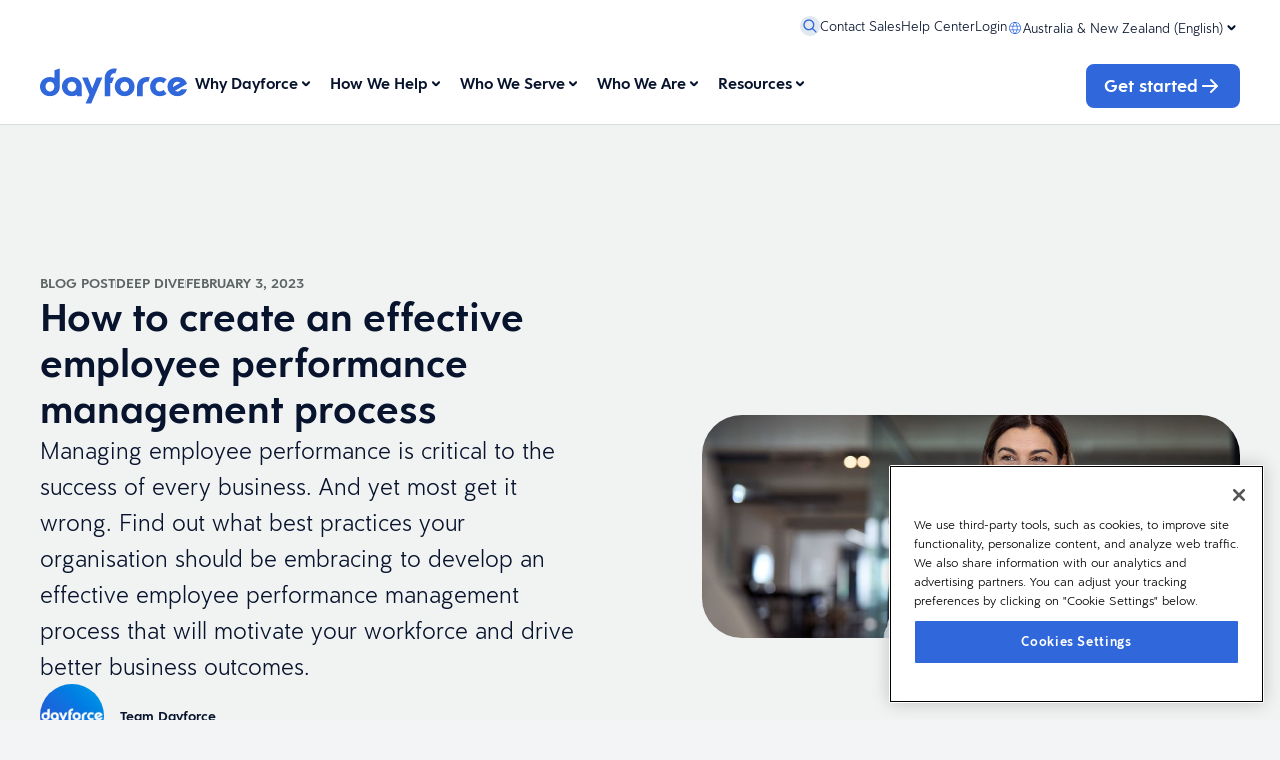

--- FILE ---
content_type: text/html; charset=utf-8
request_url: https://www.dayforce.com/au/blog/how-to-create-an-effective-employee-performance-management-process
body_size: 51277
content:



<!DOCTYPE html>
<html lang=en class="h-full bg-gray-100">
<head>
    <meta charset="utf-8" />
    <meta name="viewport" content="width=device-width, initial-scale=1.0" />
    <title>How to create an effective employee performance management process</title>
    <meta name="description" content="Employee performance management is critical to the success of every business. Here&#x27;s everything you need to know about revitalizing your performance procedure." />
    <meta name="keywords" content="blog, Dayforce, performance management, performance management process, employee performance management, why performance management is important, performance management tools, what is performance management, performance management of employees" />
    <meta property="og:title" content="How to create an effective employee performance management process" />
    <meta property="og:description" content="Employee performance management is critical to the success of every business. Here&#x27;s everything you need to know about revitalizing your performance procedure." />
    <meta property="og:image" content="/getmedia/bed100ee-968f-4243-9792-089ee7f26f77/new-effective-employee-performance-management-process_Hero.jpg" />
    <meta property="og:site_name" content="Dayforce" />
            <meta name="robots" content="index,follow" />
    <meta class="elastic" name="country" content="au" />


    <link rel="canonical" href="https://www.dayforce.com/au/blog/how-to-create-an-effective-employee-performance-management-process" />
    <link rel="alternate" href="https://www.dayforce.com/au/blog/how-to-create-an-effective-employee-performance-management-process" hreflang="en-AU" />

    <!-- Preload (early fetch) -->
    <link rel="preload" as="style" href="/css/index.css?v=8QQjZA5V4G2LGQNrJU62KEsE9dKhmrg7EK6wOfRKnNA" />

    <link rel="icon" type="image/x-icon" href="/favicon.ico">
    <link rel="stylesheet" href="/css/index.css?v=8QQjZA5V4G2LGQNrJU62KEsE9dKhmrg7EK6wOfRKnNA" />
    <!-- OneTrust Cookies Consent Notice start for www.dayforce.com -->
    <script type="text/javascript" src="https://cdn.cookielaw.org/consent/423baf59-95d4-4c25-acf9-8b7886c238c0/OtAutoBlock.js"></script>
    <script src="https://cdn.cookielaw.org/scripttemplates/otSDKStub.js" data-document-language="true" type="text/javascript" charset="UTF-8" data-domain-script="423baf59-95d4-4c25-acf9-8b7886c238c0"></script>
    <script type="text/javascript">
        function OptanonWrapper() { }
    </script>
    <!-- OneTrust Cookies Consent Notice end for www.dayforce.com -->

    <!-- (Optional) preconnects -->
    <link rel="preconnect" href="https://cdn.cookielaw.org" crossorigin>
    <link rel="preconnect" href="https://assets.adobedtm.com" crossorigin>
    <link rel="preconnect" href="https://www.googletagmanager.com" crossorigin>

    <script src="https://assets.adobedtm.com/372107a3a79f/82359ba157ca/launch-d8eeb6dcefd8.min.js" async></script>

    <!-- Warm the module and its static imports -->
    <link rel="modulepreload" href="/js/components/export.js?v=nL6o9dmG7Mhlfvhtei5FAJtqjc9W4uB-aGbEeuWZSlw" />

    <script type="module" defer src="/js/components/export.js?v=nL6o9dmG7Mhlfvhtei5FAJtqjc9W4uB-aGbEeuWZSlw" data-ot-ignore></script>
    <script src="/js/AdobeTargetHelper.js" defer></script>
    <!-- Google Tag Manager -->
    <script>
        (function (w, d, s, l, i) {
            w[l] = w[l] || []; w[l].push({
                'gtm.start':
                    new Date().getTime(), event: 'gtm.js'
            }); var f = d.getElementsByTagName(s)[0],
                j = d.createElement(s), dl = l != 'dataLayer' ? '&l=' + l : ''; j.async = true; j.src =
                    'https://www.googletagmanager.com/gtm.js?id=' + i + dl; f.parentNode.insertBefore(j, f);
        })(window, document, 'script', 'dataLayer', 'GTM-MNQPDKBB');
    </script>
    <!-- End Google Tag Manager -->
    <script type="application/ld&#x2B;json">
        {
          "@context" : "https://schema.org",
          "@type" : "WebSite",
          "name" : "Dayforce",
          "url" : "https://www.dayforce.com"
        }
    </script>
    <link href="/_content/Kentico.Content.Web.Rcl/Content/Bundles/Public/systemPageComponents.min.css" rel="stylesheet" />

<script type="text/javascript">!function(T,l,y){var S=T.location,k="script",D="instrumentationKey",C="ingestionendpoint",I="disableExceptionTracking",E="ai.device.",b="toLowerCase",w="crossOrigin",N="POST",e="appInsightsSDK",t=y.name||"appInsights";(y.name||T[e])&&(T[e]=t);var n=T[t]||function(d){var g=!1,f=!1,m={initialize:!0,queue:[],sv:"5",version:2,config:d};function v(e,t){var n={},a="Browser";return n[E+"id"]=a[b](),n[E+"type"]=a,n["ai.operation.name"]=S&&S.pathname||"_unknown_",n["ai.internal.sdkVersion"]="javascript:snippet_"+(m.sv||m.version),{time:function(){var e=new Date;function t(e){var t=""+e;return 1===t.length&&(t="0"+t),t}return e.getUTCFullYear()+"-"+t(1+e.getUTCMonth())+"-"+t(e.getUTCDate())+"T"+t(e.getUTCHours())+":"+t(e.getUTCMinutes())+":"+t(e.getUTCSeconds())+"."+((e.getUTCMilliseconds()/1e3).toFixed(3)+"").slice(2,5)+"Z"}(),iKey:e,name:"Microsoft.ApplicationInsights."+e.replace(/-/g,"")+"."+t,sampleRate:100,tags:n,data:{baseData:{ver:2}}}}var h=d.url||y.src;if(h){function a(e){var t,n,a,i,r,o,s,c,u,p,l;g=!0,m.queue=[],f||(f=!0,t=h,s=function(){var e={},t=d.connectionString;if(t)for(var n=t.split(";"),a=0;a<n.length;a++){var i=n[a].split("=");2===i.length&&(e[i[0][b]()]=i[1])}if(!e[C]){var r=e.endpointsuffix,o=r?e.location:null;e[C]="https://"+(o?o+".":"")+"dc."+(r||"services.visualstudio.com")}return e}(),c=s[D]||d[D]||"",u=s[C],p=u?u+"/v2/track":d.endpointUrl,(l=[]).push((n="SDK LOAD Failure: Failed to load Application Insights SDK script (See stack for details)",a=t,i=p,(o=(r=v(c,"Exception")).data).baseType="ExceptionData",o.baseData.exceptions=[{typeName:"SDKLoadFailed",message:n.replace(/\./g,"-"),hasFullStack:!1,stack:n+"\nSnippet failed to load ["+a+"] -- Telemetry is disabled\nHelp Link: https://go.microsoft.com/fwlink/?linkid=2128109\nHost: "+(S&&S.pathname||"_unknown_")+"\nEndpoint: "+i,parsedStack:[]}],r)),l.push(function(e,t,n,a){var i=v(c,"Message"),r=i.data;r.baseType="MessageData";var o=r.baseData;return o.message='AI (Internal): 99 message:"'+("SDK LOAD Failure: Failed to load Application Insights SDK script (See stack for details) ("+n+")").replace(/\"/g,"")+'"',o.properties={endpoint:a},i}(0,0,t,p)),function(e,t){if(JSON){var n=T.fetch;if(n&&!y.useXhr)n(t,{method:N,body:JSON.stringify(e),mode:"cors"});else if(XMLHttpRequest){var a=new XMLHttpRequest;a.open(N,t),a.setRequestHeader("Content-type","application/json"),a.send(JSON.stringify(e))}}}(l,p))}function i(e,t){f||setTimeout(function(){!t&&m.core||a()},500)}var e=function(){var n=l.createElement(k);n.src=h;var e=y[w];return!e&&""!==e||"undefined"==n[w]||(n[w]=e),n.onload=i,n.onerror=a,n.onreadystatechange=function(e,t){"loaded"!==n.readyState&&"complete"!==n.readyState||i(0,t)},n}();y.ld<0?l.getElementsByTagName("head")[0].appendChild(e):setTimeout(function(){l.getElementsByTagName(k)[0].parentNode.appendChild(e)},y.ld||0)}try{m.cookie=l.cookie}catch(p){}function t(e){for(;e.length;)!function(t){m[t]=function(){var e=arguments;g||m.queue.push(function(){m[t].apply(m,e)})}}(e.pop())}var n="track",r="TrackPage",o="TrackEvent";t([n+"Event",n+"PageView",n+"Exception",n+"Trace",n+"DependencyData",n+"Metric",n+"PageViewPerformance","start"+r,"stop"+r,"start"+o,"stop"+o,"addTelemetryInitializer","setAuthenticatedUserContext","clearAuthenticatedUserContext","flush"]),m.SeverityLevel={Verbose:0,Information:1,Warning:2,Error:3,Critical:4};var s=(d.extensionConfig||{}).ApplicationInsightsAnalytics||{};if(!0!==d[I]&&!0!==s[I]){var c="onerror";t(["_"+c]);var u=T[c];T[c]=function(e,t,n,a,i){var r=u&&u(e,t,n,a,i);return!0!==r&&m["_"+c]({message:e,url:t,lineNumber:n,columnNumber:a,error:i}),r},d.autoExceptionInstrumented=!0}return m}(y.cfg);function a(){y.onInit&&y.onInit(n)}(T[t]=n).queue&&0===n.queue.length?(n.queue.push(a),n.trackPageView({})):a()}(window,document,{
src: "https://js.monitor.azure.com/scripts/b/ai.2.min.js", // The SDK URL Source
crossOrigin: "anonymous", 
cfg: { // Application Insights Configuration
    connectionString: 'InstrumentationKey=76f179c6-d20b-4992-a0ba-9c4e88cc7684;IngestionEndpoint=https://eastus2-3.in.applicationinsights.azure.com/;LiveEndpoint=https://eastus2.livediagnostics.monitor.azure.com/'
}});</script></head>
<body class="h-screen w-full overflow-y-scroll">
    <!-- Google Tag Manager (noscript) -->
    <noscript b-pv0ibv0809>
        <iframe b-pv0ibv0809 src="https://www.googletagmanager.com/ns.html?id=GTM-MNQPDKBB" height="0" width="0" style="display:none;visibility:hidden"></iframe>
    </noscript>
    <!-- End Google Tag Manager (noscript) -->
    

<!-- Page Type: PageViewModel<BlogPageModel> -->
<!-- DateTime: 2026-01-30T23:54:10.7629893&#x2B;00:00 -->
<div class="min-h-screen w-full">
    

    <div class="relative z-0 palette-light bg-surface-background w-full gap-14 desktop:gap-16">

        <sticky-stack semi-sticky>
            
<div id="header-slot" >

    <dayforce-header props='{&quot;contentRequest&quot;:{&quot;query&quot;:{&quot;text&quot;:&quot;&quot;,&quot;criteria&quot;:{&quot;criteriaType&quot;:&quot;And&quot;,&quot;criteria&quot;:[{&quot;criteriaType&quot;:&quot;StringTerms&quot;,&quot;terms&quot;:[&quot;en-AU&quot;],&quot;field&quot;:&quot;culture&quot;},{&quot;criteriaType&quot;:&quot;Or&quot;,&quot;criteria&quot;:[{&quot;criteriaType&quot;:&quot;And&quot;,&quot;criteria&quot;:[{&quot;criteriaType&quot;:&quot;StringTerms&quot;,&quot;terms&quot;:[&quot;BlogPage&quot;,&quot;Episode&quot;],&quot;field&quot;:&quot;pageType&quot;},{&quot;criteriaType&quot;:&quot;DateRange&quot;,&quot;range&quot;:{&quot;gte&quot;:&quot;2025-12-30T00:00:00&#x2B;00:00&quot;},&quot;field&quot;:&quot;publicationDate&quot;}]},{&quot;criteriaType&quot;:&quot;StringTerms&quot;,&quot;terms&quot;:[&quot;Testimonial&quot;],&quot;field&quot;:&quot;pageType&quot;}]}]},&quot;filters&quot;:{},&quot;skip&quot;:0,&quot;take&quot;:5,&quot;sort&quot;:{&quot;type&quot;:&quot;Random&quot;}},&quot;includes&quot;:{&quot;guids&quot;:[],&quot;documents&quot;:[],&quot;mergeStrategy&quot;:0},&quot;min&quot;:5,&quot;personalize&quot;:true},&quot;labels&quot;:{&quot;menuOpen&quot;:&quot;Open menu&quot;,&quot;menuClose&quot;:&quot;Close menu&quot;,&quot;searchOpen&quot;:&quot;&quot;,&quot;back&quot;:&quot;Back&quot;,&quot;searchPrompt&quot;:&quot;&quot;,&quot;searchPlaceholder&quot;:&quot;&quot;},&quot;ariaLabels&quot;:{&quot;chevronIconOpen&quot;:&quot;Open menu&quot;,&quot;chevronIconClose&quot;:&quot;Close menu&quot;,&quot;menuOpen&quot;:&quot;Open menu&quot;,&quot;menuClose&quot;:&quot;Close menu&quot;,&quot;searchOpen&quot;:&quot;&quot;,&quot;back&quot;:&quot;Back&quot;,&quot;searchPrompt&quot;:&quot;&quot;,&quot;searchPlaceholder&quot;:&quot;&quot;},&quot;mainMenu&quot;:[{&quot;type&quot;:&quot;Mega&quot;,&quot;left&quot;:[{&quot;type&quot;:&quot;Expandable&quot;,&quot;menuBlocks&quot;:{&quot;default&quot;:[],&quot;children&quot;:[{&quot;type&quot;:&quot;Link&quot;,&quot;description&quot;:&quot;Transform every area of HCM with Dayforce.&quot;,&quot;url&quot;:&quot;/au/why-dayforce/dayforce-suite&quot;,&quot;title&quot;:&quot;The Dayforce Suite&quot;,&quot;themes&quot;:[]},{&quot;type&quot;:&quot;Link&quot;,&quot;description&quot;:&quot;Achieve simplicity at scale with our AI-powered people platform.&quot;,&quot;url&quot;:&quot;/au/how-we-help/dayforce/leverage-ai-for-efficiency&quot;,&quot;title&quot;:&quot;AI at Dayforce&quot;,&quot;themes&quot;:[]},{&quot;type&quot;:&quot;Link&quot;,&quot;description&quot;:&quot;Prepare for what&#x2019;s next with HRIS technology that&#x2019;s built for the future.&quot;,&quot;url&quot;:&quot;/au/why-dayforce/our-technology&quot;,&quot;title&quot;:&quot;Our Technology&quot;,&quot;themes&quot;:[]},{&quot;type&quot;:&quot;Link&quot;,&quot;description&quot;:&quot;Keep pace with changing labor laws and take a proactive approach to compliance.&quot;,&quot;url&quot;:&quot;/au/why-dayforce/compliance&quot;,&quot;title&quot;:&quot;Compliance&quot;,&quot;themes&quot;:[]},{&quot;type&quot;:&quot;Link&quot;,&quot;description&quot;:&quot;Explore success stories from customers of all sizes, in every industry.&quot;,&quot;url&quot;:&quot;/au/why-dayforce/customer-stories&quot;,&quot;title&quot;:&quot;Customer Stories&quot;,&quot;themes&quot;:[]}]},&quot;children&quot;:[{&quot;type&quot;:&quot;Link&quot;,&quot;description&quot;:&quot;Transform every area of HCM with Dayforce.&quot;,&quot;url&quot;:&quot;/au/why-dayforce/dayforce-suite&quot;,&quot;title&quot;:&quot;The Dayforce Suite&quot;,&quot;themes&quot;:[]},{&quot;type&quot;:&quot;Link&quot;,&quot;description&quot;:&quot;Achieve simplicity at scale with our AI-powered people platform.&quot;,&quot;url&quot;:&quot;/au/how-we-help/dayforce/leverage-ai-for-efficiency&quot;,&quot;title&quot;:&quot;AI at Dayforce&quot;,&quot;themes&quot;:[]},{&quot;type&quot;:&quot;Link&quot;,&quot;description&quot;:&quot;Prepare for what&#x2019;s next with HRIS technology that&#x2019;s built for the future.&quot;,&quot;url&quot;:&quot;/au/why-dayforce/our-technology&quot;,&quot;title&quot;:&quot;Our Technology&quot;,&quot;themes&quot;:[]},{&quot;type&quot;:&quot;Link&quot;,&quot;description&quot;:&quot;Keep pace with changing labor laws and take a proactive approach to compliance.&quot;,&quot;url&quot;:&quot;/au/why-dayforce/compliance&quot;,&quot;title&quot;:&quot;Compliance&quot;,&quot;themes&quot;:[]},{&quot;type&quot;:&quot;Link&quot;,&quot;description&quot;:&quot;Explore success stories from customers of all sizes, in every industry.&quot;,&quot;url&quot;:&quot;/au/why-dayforce/customer-stories&quot;,&quot;title&quot;:&quot;Customer Stories&quot;,&quot;themes&quot;:[]}],&quot;title&quot;:&quot;What Differentiates Us&quot;,&quot;themes&quot;:[]}],&quot;center&quot;:[{&quot;type&quot;:&quot;Expandable&quot;,&quot;menuBlocks&quot;:{&quot;default&quot;:[],&quot;children&quot;:[{&quot;type&quot;:&quot;Link&quot;,&quot;description&quot;:&quot;Simplify your HR practices.&quot;,&quot;url&quot;:&quot;/au/how-we-help/dayforce/streamline-hr-and-empower-people&quot;,&quot;title&quot;:&quot;HR Software&quot;,&quot;themes&quot;:[]},{&quot;type&quot;:&quot;Link&quot;,&quot;description&quot;:&quot;Run payroll at scale with confidence.&quot;,&quot;url&quot;:&quot;/au/how-we-help/dayforce/pay-accurately-and-efficiently&quot;,&quot;title&quot;:&quot;Payroll&quot;,&quot;themes&quot;:[]},{&quot;type&quot;:&quot;Link&quot;,&quot;description&quot;:&quot;Optimize your people operations.&quot;,&quot;url&quot;:&quot;/au/how-we-help/dayforce/agile-workforce-management&quot;,&quot;title&quot;:&quot;Workforce Management&quot;,&quot;themes&quot;:[]},{&quot;type&quot;:&quot;Link&quot;,&quot;description&quot;:&quot;Acquire, develop, and manage top talent&quot;,&quot;url&quot;:&quot;/au/how-we-help/dayforce/attract-develop-and-retain-top-talent/&quot;,&quot;title&quot;:&quot;Talent&quot;,&quot;themes&quot;:[]},{&quot;type&quot;:&quot;Link&quot;,&quot;description&quot;:&quot;Plan smarter, act with confidence&quot;,&quot;url&quot;:&quot;/au/how-we-help/dayforce/strategic-workforce-planning&quot;,&quot;title&quot;:&quot;Strategic Workforce Planning&quot;,&quot;themes&quot;:[]}]},&quot;children&quot;:[{&quot;type&quot;:&quot;Link&quot;,&quot;description&quot;:&quot;Simplify your HR practices.&quot;,&quot;url&quot;:&quot;/au/how-we-help/dayforce/streamline-hr-and-empower-people&quot;,&quot;title&quot;:&quot;HR Software&quot;,&quot;themes&quot;:[]},{&quot;type&quot;:&quot;Link&quot;,&quot;description&quot;:&quot;Run payroll at scale with confidence.&quot;,&quot;url&quot;:&quot;/au/how-we-help/dayforce/pay-accurately-and-efficiently&quot;,&quot;title&quot;:&quot;Payroll&quot;,&quot;themes&quot;:[]},{&quot;type&quot;:&quot;Link&quot;,&quot;description&quot;:&quot;Optimize your people operations.&quot;,&quot;url&quot;:&quot;/au/how-we-help/dayforce/agile-workforce-management&quot;,&quot;title&quot;:&quot;Workforce Management&quot;,&quot;themes&quot;:[]},{&quot;type&quot;:&quot;Link&quot;,&quot;description&quot;:&quot;Acquire, develop, and manage top talent&quot;,&quot;url&quot;:&quot;/au/how-we-help/dayforce/attract-develop-and-retain-top-talent/&quot;,&quot;title&quot;:&quot;Talent&quot;,&quot;themes&quot;:[]},{&quot;type&quot;:&quot;Link&quot;,&quot;description&quot;:&quot;Plan smarter, act with confidence&quot;,&quot;url&quot;:&quot;/au/how-we-help/dayforce/strategic-workforce-planning&quot;,&quot;title&quot;:&quot;Strategic Workforce Planning&quot;,&quot;themes&quot;:[]}],&quot;title&quot;:&quot;What We Sell&quot;,&quot;themes&quot;:[]}],&quot;right&quot;:[],&quot;menuBlocks&quot;:{&quot;default&quot;:[],&quot;primary&quot;:[{&quot;type&quot;:&quot;Expandable&quot;,&quot;menuBlocks&quot;:{&quot;default&quot;:[],&quot;children&quot;:[{&quot;type&quot;:&quot;Link&quot;,&quot;description&quot;:&quot;Transform every area of HCM with Dayforce.&quot;,&quot;url&quot;:&quot;/au/why-dayforce/dayforce-suite&quot;,&quot;title&quot;:&quot;The Dayforce Suite&quot;,&quot;themes&quot;:[]},{&quot;type&quot;:&quot;Link&quot;,&quot;description&quot;:&quot;Achieve simplicity at scale with our AI-powered people platform.&quot;,&quot;url&quot;:&quot;/au/how-we-help/dayforce/leverage-ai-for-efficiency&quot;,&quot;title&quot;:&quot;AI at Dayforce&quot;,&quot;themes&quot;:[]},{&quot;type&quot;:&quot;Link&quot;,&quot;description&quot;:&quot;Prepare for what&#x2019;s next with HRIS technology that&#x2019;s built for the future.&quot;,&quot;url&quot;:&quot;/au/why-dayforce/our-technology&quot;,&quot;title&quot;:&quot;Our Technology&quot;,&quot;themes&quot;:[]},{&quot;type&quot;:&quot;Link&quot;,&quot;description&quot;:&quot;Keep pace with changing labor laws and take a proactive approach to compliance.&quot;,&quot;url&quot;:&quot;/au/why-dayforce/compliance&quot;,&quot;title&quot;:&quot;Compliance&quot;,&quot;themes&quot;:[]},{&quot;type&quot;:&quot;Link&quot;,&quot;description&quot;:&quot;Explore success stories from customers of all sizes, in every industry.&quot;,&quot;url&quot;:&quot;/au/why-dayforce/customer-stories&quot;,&quot;title&quot;:&quot;Customer Stories&quot;,&quot;themes&quot;:[]}]},&quot;children&quot;:[{&quot;type&quot;:&quot;Link&quot;,&quot;description&quot;:&quot;Transform every area of HCM with Dayforce.&quot;,&quot;url&quot;:&quot;/au/why-dayforce/dayforce-suite&quot;,&quot;title&quot;:&quot;The Dayforce Suite&quot;,&quot;themes&quot;:[]},{&quot;type&quot;:&quot;Link&quot;,&quot;description&quot;:&quot;Achieve simplicity at scale with our AI-powered people platform.&quot;,&quot;url&quot;:&quot;/au/how-we-help/dayforce/leverage-ai-for-efficiency&quot;,&quot;title&quot;:&quot;AI at Dayforce&quot;,&quot;themes&quot;:[]},{&quot;type&quot;:&quot;Link&quot;,&quot;description&quot;:&quot;Prepare for what&#x2019;s next with HRIS technology that&#x2019;s built for the future.&quot;,&quot;url&quot;:&quot;/au/why-dayforce/our-technology&quot;,&quot;title&quot;:&quot;Our Technology&quot;,&quot;themes&quot;:[]},{&quot;type&quot;:&quot;Link&quot;,&quot;description&quot;:&quot;Keep pace with changing labor laws and take a proactive approach to compliance.&quot;,&quot;url&quot;:&quot;/au/why-dayforce/compliance&quot;,&quot;title&quot;:&quot;Compliance&quot;,&quot;themes&quot;:[]},{&quot;type&quot;:&quot;Link&quot;,&quot;description&quot;:&quot;Explore success stories from customers of all sizes, in every industry.&quot;,&quot;url&quot;:&quot;/au/why-dayforce/customer-stories&quot;,&quot;title&quot;:&quot;Customer Stories&quot;,&quot;themes&quot;:[]}],&quot;title&quot;:&quot;What Differentiates Us&quot;,&quot;themes&quot;:[]}],&quot;secondary&quot;:[{&quot;type&quot;:&quot;Expandable&quot;,&quot;menuBlocks&quot;:{&quot;default&quot;:[],&quot;children&quot;:[{&quot;type&quot;:&quot;Link&quot;,&quot;description&quot;:&quot;Simplify your HR practices.&quot;,&quot;url&quot;:&quot;/au/how-we-help/dayforce/streamline-hr-and-empower-people&quot;,&quot;title&quot;:&quot;HR Software&quot;,&quot;themes&quot;:[]},{&quot;type&quot;:&quot;Link&quot;,&quot;description&quot;:&quot;Run payroll at scale with confidence.&quot;,&quot;url&quot;:&quot;/au/how-we-help/dayforce/pay-accurately-and-efficiently&quot;,&quot;title&quot;:&quot;Payroll&quot;,&quot;themes&quot;:[]},{&quot;type&quot;:&quot;Link&quot;,&quot;description&quot;:&quot;Optimize your people operations.&quot;,&quot;url&quot;:&quot;/au/how-we-help/dayforce/agile-workforce-management&quot;,&quot;title&quot;:&quot;Workforce Management&quot;,&quot;themes&quot;:[]},{&quot;type&quot;:&quot;Link&quot;,&quot;description&quot;:&quot;Acquire, develop, and manage top talent&quot;,&quot;url&quot;:&quot;/au/how-we-help/dayforce/attract-develop-and-retain-top-talent/&quot;,&quot;title&quot;:&quot;Talent&quot;,&quot;themes&quot;:[]},{&quot;type&quot;:&quot;Link&quot;,&quot;description&quot;:&quot;Plan smarter, act with confidence&quot;,&quot;url&quot;:&quot;/au/how-we-help/dayforce/strategic-workforce-planning&quot;,&quot;title&quot;:&quot;Strategic Workforce Planning&quot;,&quot;themes&quot;:[]}]},&quot;children&quot;:[{&quot;type&quot;:&quot;Link&quot;,&quot;description&quot;:&quot;Simplify your HR practices.&quot;,&quot;url&quot;:&quot;/au/how-we-help/dayforce/streamline-hr-and-empower-people&quot;,&quot;title&quot;:&quot;HR Software&quot;,&quot;themes&quot;:[]},{&quot;type&quot;:&quot;Link&quot;,&quot;description&quot;:&quot;Run payroll at scale with confidence.&quot;,&quot;url&quot;:&quot;/au/how-we-help/dayforce/pay-accurately-and-efficiently&quot;,&quot;title&quot;:&quot;Payroll&quot;,&quot;themes&quot;:[]},{&quot;type&quot;:&quot;Link&quot;,&quot;description&quot;:&quot;Optimize your people operations.&quot;,&quot;url&quot;:&quot;/au/how-we-help/dayforce/agile-workforce-management&quot;,&quot;title&quot;:&quot;Workforce Management&quot;,&quot;themes&quot;:[]},{&quot;type&quot;:&quot;Link&quot;,&quot;description&quot;:&quot;Acquire, develop, and manage top talent&quot;,&quot;url&quot;:&quot;/au/how-we-help/dayforce/attract-develop-and-retain-top-talent/&quot;,&quot;title&quot;:&quot;Talent&quot;,&quot;themes&quot;:[]},{&quot;type&quot;:&quot;Link&quot;,&quot;description&quot;:&quot;Plan smarter, act with confidence&quot;,&quot;url&quot;:&quot;/au/how-we-help/dayforce/strategic-workforce-planning&quot;,&quot;title&quot;:&quot;Strategic Workforce Planning&quot;,&quot;themes&quot;:[]}],&quot;title&quot;:&quot;What We Sell&quot;,&quot;themes&quot;:[]}],&quot;tertiary&quot;:[]},&quot;children&quot;:[],&quot;title&quot;:&quot;Why Dayforce&quot;,&quot;themes&quot;:[]},{&quot;type&quot;:&quot;Mega&quot;,&quot;left&quot;:[{&quot;type&quot;:&quot;Expandable&quot;,&quot;menuBlocks&quot;:{&quot;default&quot;:[],&quot;children&quot;:[{&quot;type&quot;:&quot;Link&quot;,&quot;url&quot;:&quot;/au/how-we-help/dayforce/leverage-ai-for-efficiency&quot;,&quot;title&quot;:&quot;Leverage AI for Better People Experiences&quot;,&quot;themes&quot;:[]},{&quot;type&quot;:&quot;Submenu&quot;,&quot;menuBlocks&quot;:{&quot;default&quot;:[],&quot;children&quot;:[{&quot;type&quot;:&quot;Cta&quot;,&quot;cta&quot;:{&quot;title&quot;:&quot;Explore Dayforce HR&quot;,&quot;suffixIcon&quot;:&quot;Arrow&quot;,&quot;url&quot;:&quot;/au/how-we-help/dayforce/streamline-hr-and-empower-people&quot;},&quot;title&quot;:&quot;Empower your organization with the all-in-one HR platform.&quot;,&quot;themes&quot;:[]},{&quot;type&quot;:&quot;Link&quot;,&quot;description&quot;:&quot;Create a connected employee experience.&quot;,&quot;url&quot;:&quot;/au/how-we-help/dayforce/streamline-hr-and-empower-people/people-experience&quot;,&quot;title&quot;:&quot;People Experience&quot;,&quot;themes&quot;:[]},{&quot;type&quot;:&quot;Link&quot;,&quot;description&quot;:&quot;Manage employee records with ease.&quot;,&quot;url&quot;:&quot;/au/how-we-help/dayforce/streamline-hr-and-empower-people/hr-software&quot;,&quot;title&quot;:&quot;HR Software&quot;,&quot;themes&quot;:[]},{&quot;type&quot;:&quot;Link&quot;,&quot;description&quot;:&quot;Manage your people on the go.&quot;,&quot;url&quot;:&quot;/au/how-we-help/dayforce/streamline-hr-and-empower-people/hr-software/mobile-app&quot;,&quot;title&quot;:&quot;Dayforce Mobile&quot;,&quot;themes&quot;:[]},{&quot;type&quot;:&quot;Link&quot;,&quot;description&quot;:&quot;Manage your people on the go.&quot;,&quot;url&quot;:&quot;/au/how-we-help/dayforce/streamline-hr-and-empower-people/hr-software/document-management&quot;,&quot;title&quot;:&quot;Document Management&quot;,&quot;themes&quot;:[]},{&quot;type&quot;:&quot;Link&quot;,&quot;description&quot;:&quot;Manage work-life using voice and chat commands.&quot;,&quot;url&quot;:&quot;/au/how-we-help/dayforce/agile-workforce-management/dayforce-assistant&quot;,&quot;title&quot;:&quot;Dayforce AI Assistant&quot;,&quot;themes&quot;:[]}]},&quot;children&quot;:[{&quot;type&quot;:&quot;Cta&quot;,&quot;cta&quot;:{&quot;title&quot;:&quot;Explore Dayforce HR&quot;,&quot;suffixIcon&quot;:&quot;Arrow&quot;,&quot;url&quot;:&quot;/au/how-we-help/dayforce/streamline-hr-and-empower-people&quot;},&quot;title&quot;:&quot;Empower your organization with the all-in-one HR platform.&quot;,&quot;themes&quot;:[]},{&quot;type&quot;:&quot;Link&quot;,&quot;description&quot;:&quot;Create a connected employee experience.&quot;,&quot;url&quot;:&quot;/au/how-we-help/dayforce/streamline-hr-and-empower-people/people-experience&quot;,&quot;title&quot;:&quot;People Experience&quot;,&quot;themes&quot;:[]},{&quot;type&quot;:&quot;Link&quot;,&quot;description&quot;:&quot;Manage employee records with ease.&quot;,&quot;url&quot;:&quot;/au/how-we-help/dayforce/streamline-hr-and-empower-people/hr-software&quot;,&quot;title&quot;:&quot;HR Software&quot;,&quot;themes&quot;:[]},{&quot;type&quot;:&quot;Link&quot;,&quot;description&quot;:&quot;Manage your people on the go.&quot;,&quot;url&quot;:&quot;/au/how-we-help/dayforce/streamline-hr-and-empower-people/hr-software/mobile-app&quot;,&quot;title&quot;:&quot;Dayforce Mobile&quot;,&quot;themes&quot;:[]},{&quot;type&quot;:&quot;Link&quot;,&quot;description&quot;:&quot;Manage your people on the go.&quot;,&quot;url&quot;:&quot;/au/how-we-help/dayforce/streamline-hr-and-empower-people/hr-software/document-management&quot;,&quot;title&quot;:&quot;Document Management&quot;,&quot;themes&quot;:[]},{&quot;type&quot;:&quot;Link&quot;,&quot;description&quot;:&quot;Manage work-life using voice and chat commands.&quot;,&quot;url&quot;:&quot;/au/how-we-help/dayforce/agile-workforce-management/dayforce-assistant&quot;,&quot;title&quot;:&quot;Dayforce AI Assistant&quot;,&quot;themes&quot;:[]}],&quot;title&quot;:&quot;Streamline HR and Empower People&quot;,&quot;themes&quot;:[]},{&quot;type&quot;:&quot;Submenu&quot;,&quot;menuBlocks&quot;:{&quot;default&quot;:[],&quot;children&quot;:[{&quot;type&quot;:&quot;Cta&quot;,&quot;cta&quot;:{&quot;title&quot;:&quot;Explore Dayforce Payroll&quot;,&quot;suffixIcon&quot;:&quot;Arrow&quot;,&quot;url&quot;:&quot;/au/how-we-help/dayforce/pay-accurately-and-efficiently&quot;},&quot;title&quot;:&quot;Confidently run payroll at scale with a unified platform for time and pay.&quot;,&quot;themes&quot;:[]},{&quot;type&quot;:&quot;Link&quot;,&quot;description&quot;:&quot;Pay employees in over 200 countries.&quot;,&quot;url&quot;:&quot;/au/how-we-help/dayforce/pay-accurately-and-efficiently/global-payroll&quot;,&quot;title&quot;:&quot;Global Payroll&quot;,&quot;themes&quot;:[]},{&quot;type&quot;:&quot;Link&quot;,&quot;description&quot;:&quot;Outsource payroll to Dayforce professionals.\u00A0\u00A0&quot;,&quot;url&quot;:&quot;/au/how-we-help/dayforce/pay-accurately-and-efficiently/managed-payroll-services&quot;,&quot;title&quot;:&quot;Managed Payroll Services&quot;,&quot;themes&quot;:[]}]},&quot;children&quot;:[{&quot;type&quot;:&quot;Cta&quot;,&quot;cta&quot;:{&quot;title&quot;:&quot;Explore Dayforce Payroll&quot;,&quot;suffixIcon&quot;:&quot;Arrow&quot;,&quot;url&quot;:&quot;/au/how-we-help/dayforce/pay-accurately-and-efficiently&quot;},&quot;title&quot;:&quot;Confidently run payroll at scale with a unified platform for time and pay.&quot;,&quot;themes&quot;:[]},{&quot;type&quot;:&quot;Link&quot;,&quot;description&quot;:&quot;Pay employees in over 200 countries.&quot;,&quot;url&quot;:&quot;/au/how-we-help/dayforce/pay-accurately-and-efficiently/global-payroll&quot;,&quot;title&quot;:&quot;Global Payroll&quot;,&quot;themes&quot;:[]},{&quot;type&quot;:&quot;Link&quot;,&quot;description&quot;:&quot;Outsource payroll to Dayforce professionals.\u00A0\u00A0&quot;,&quot;url&quot;:&quot;/au/how-we-help/dayforce/pay-accurately-and-efficiently/managed-payroll-services&quot;,&quot;title&quot;:&quot;Managed Payroll Services&quot;,&quot;themes&quot;:[]}],&quot;title&quot;:&quot;Pay Accurately and Efficiently&quot;,&quot;themes&quot;:[]},{&quot;type&quot;:&quot;Submenu&quot;,&quot;menuBlocks&quot;:{&quot;default&quot;:[],&quot;children&quot;:[{&quot;type&quot;:&quot;Cta&quot;,&quot;cta&quot;:{&quot;title&quot;:&quot;Explore Dayforce Workforce Management&quot;,&quot;suffixIcon&quot;:&quot;Arrow&quot;,&quot;url&quot;:&quot;/au/how-we-help/dayforce/agile-workforce-management&quot;},&quot;title&quot;:&quot;Optimize your people operations for a happier, more productive workforce.&quot;,&quot;themes&quot;:[]},{&quot;type&quot;:&quot;Link&quot;,&quot;description&quot;:&quot;Quickly adapt to scheduling changes.&quot;,&quot;url&quot;:&quot;/au/how-we-help/dayforce/agile-workforce-management/time-attendance&quot;,&quot;title&quot;:&quot;Time and Attendance&quot;,&quot;themes&quot;:[]},{&quot;type&quot;:&quot;Link&quot;,&quot;description&quot;:&quot;Optimize labor costs with smart scheduling.&quot;,&quot;url&quot;:&quot;/au/how-we-help/dayforce/agile-workforce-management/scheduling&quot;,&quot;title&quot;:&quot;Scheduling&quot;,&quot;themes&quot;:[]},{&quot;type&quot;:&quot;Link&quot;,&quot;description&quot;:&quot;Easily track planned and unplanned absences.&quot;,&quot;url&quot;:&quot;/au/how-we-help/dayforce/agile-workforce-management/absence-management&quot;,&quot;title&quot;:&quot;Absence Management&quot;,&quot;themes&quot;:[]},{&quot;type&quot;:&quot;Link&quot;,&quot;description&quot;:&quot;Manage work-life using voice and chat commands.&quot;,&quot;url&quot;:&quot;/au/how-we-help/dayforce/agile-workforce-management/dayforce-assistant&quot;,&quot;title&quot;:&quot;Dayforce AI Assistant&quot;,&quot;themes&quot;:[]},{&quot;type&quot;:&quot;Link&quot;,&quot;description&quot;:&quot;Simplify clocking in and out.&quot;,&quot;url&quot;:&quot;/au/how-we-help/dayforce/agile-workforce-management/dayforce-time-clocks&quot;,&quot;title&quot;:&quot;Dayforce Time Clocks&quot;,&quot;themes&quot;:[]},{&quot;type&quot;:&quot;Link&quot;,&quot;description&quot;:&quot;Plan your people operations with purpose.&quot;,&quot;url&quot;:&quot;/au/how-we-help/dayforce/agile-workforce-management/labor-planning&quot;,&quot;title&quot;:&quot;Labor Planning&quot;,&quot;themes&quot;:[]},{&quot;type&quot;:&quot;Link&quot;,&quot;description&quot;:&quot;Strategically deploy tasks across your workforce.&quot;,&quot;url&quot;:&quot;/au/how-we-help/dayforce/agile-workforce-management/task-management&quot;,&quot;title&quot;:&quot;Task Management&quot;,&quot;themes&quot;:[]}]},&quot;children&quot;:[{&quot;type&quot;:&quot;Cta&quot;,&quot;cta&quot;:{&quot;title&quot;:&quot;Explore Dayforce Workforce Management&quot;,&quot;suffixIcon&quot;:&quot;Arrow&quot;,&quot;url&quot;:&quot;/au/how-we-help/dayforce/agile-workforce-management&quot;},&quot;title&quot;:&quot;Optimize your people operations for a happier, more productive workforce.&quot;,&quot;themes&quot;:[]},{&quot;type&quot;:&quot;Link&quot;,&quot;description&quot;:&quot;Quickly adapt to scheduling changes.&quot;,&quot;url&quot;:&quot;/au/how-we-help/dayforce/agile-workforce-management/time-attendance&quot;,&quot;title&quot;:&quot;Time and Attendance&quot;,&quot;themes&quot;:[]},{&quot;type&quot;:&quot;Link&quot;,&quot;description&quot;:&quot;Optimize labor costs with smart scheduling.&quot;,&quot;url&quot;:&quot;/au/how-we-help/dayforce/agile-workforce-management/scheduling&quot;,&quot;title&quot;:&quot;Scheduling&quot;,&quot;themes&quot;:[]},{&quot;type&quot;:&quot;Link&quot;,&quot;description&quot;:&quot;Easily track planned and unplanned absences.&quot;,&quot;url&quot;:&quot;/au/how-we-help/dayforce/agile-workforce-management/absence-management&quot;,&quot;title&quot;:&quot;Absence Management&quot;,&quot;themes&quot;:[]},{&quot;type&quot;:&quot;Link&quot;,&quot;description&quot;:&quot;Manage work-life using voice and chat commands.&quot;,&quot;url&quot;:&quot;/au/how-we-help/dayforce/agile-workforce-management/dayforce-assistant&quot;,&quot;title&quot;:&quot;Dayforce AI Assistant&quot;,&quot;themes&quot;:[]},{&quot;type&quot;:&quot;Link&quot;,&quot;description&quot;:&quot;Simplify clocking in and out.&quot;,&quot;url&quot;:&quot;/au/how-we-help/dayforce/agile-workforce-management/dayforce-time-clocks&quot;,&quot;title&quot;:&quot;Dayforce Time Clocks&quot;,&quot;themes&quot;:[]},{&quot;type&quot;:&quot;Link&quot;,&quot;description&quot;:&quot;Plan your people operations with purpose.&quot;,&quot;url&quot;:&quot;/au/how-we-help/dayforce/agile-workforce-management/labor-planning&quot;,&quot;title&quot;:&quot;Labor Planning&quot;,&quot;themes&quot;:[]},{&quot;type&quot;:&quot;Link&quot;,&quot;description&quot;:&quot;Strategically deploy tasks across your workforce.&quot;,&quot;url&quot;:&quot;/au/how-we-help/dayforce/agile-workforce-management/task-management&quot;,&quot;title&quot;:&quot;Task Management&quot;,&quot;themes&quot;:[]}],&quot;title&quot;:&quot;Unlock Agile Workforce Management&quot;,&quot;themes&quot;:[]},{&quot;type&quot;:&quot;Submenu&quot;,&quot;menuBlocks&quot;:{&quot;default&quot;:[],&quot;children&quot;:[{&quot;type&quot;:&quot;Cta&quot;,&quot;cta&quot;:{&quot;title&quot;:&quot;Explore Dayforce Reporting and Analytics &quot;,&quot;suffixIcon&quot;:&quot;Arrow&quot;,&quot;url&quot;:&quot;/au/how-we-help/dayforce/make-data-driven-hr-decisions&quot;},&quot;title&quot;:&quot;Go from data to insights to action with real-time analytics and configurable dashboards.&quot;,&quot;themes&quot;:[]},{&quot;type&quot;:&quot;Link&quot;,&quot;description&quot;:&quot;Get a 360-degree view of your business.&quot;,&quot;url&quot;:&quot;/au/how-we-help/dayforce/make-data-driven-hr-decisions/advanced-reporting&quot;,&quot;title&quot;:&quot;Reporting&quot;,&quot;themes&quot;:[]},{&quot;type&quot;:&quot;Link&quot;,&quot;description&quot;:&quot;Discover actionable insights in your data.&quot;,&quot;url&quot;:&quot;/au/how-we-help/dayforce/make-data-driven-hr-decisions/people-analytics&quot;,&quot;title&quot;:&quot;People Analytics&quot;,&quot;themes&quot;:[]}]},&quot;children&quot;:[{&quot;type&quot;:&quot;Cta&quot;,&quot;cta&quot;:{&quot;title&quot;:&quot;Explore Dayforce Reporting and Analytics &quot;,&quot;suffixIcon&quot;:&quot;Arrow&quot;,&quot;url&quot;:&quot;/au/how-we-help/dayforce/make-data-driven-hr-decisions&quot;},&quot;title&quot;:&quot;Go from data to insights to action with real-time analytics and configurable dashboards.&quot;,&quot;themes&quot;:[]},{&quot;type&quot;:&quot;Link&quot;,&quot;description&quot;:&quot;Get a 360-degree view of your business.&quot;,&quot;url&quot;:&quot;/au/how-we-help/dayforce/make-data-driven-hr-decisions/advanced-reporting&quot;,&quot;title&quot;:&quot;Reporting&quot;,&quot;themes&quot;:[]},{&quot;type&quot;:&quot;Link&quot;,&quot;description&quot;:&quot;Discover actionable insights in your data.&quot;,&quot;url&quot;:&quot;/au/how-we-help/dayforce/make-data-driven-hr-decisions/people-analytics&quot;,&quot;title&quot;:&quot;People Analytics&quot;,&quot;themes&quot;:[]}],&quot;title&quot;:&quot;Make Data-Driven HR Decisions&quot;,&quot;themes&quot;:[]},{&quot;type&quot;:&quot;Submenu&quot;,&quot;menuBlocks&quot;:{&quot;default&quot;:[],&quot;children&quot;:[{&quot;type&quot;:&quot;Cta&quot;,&quot;cta&quot;:{&quot;title&quot;:&quot;Explore Dayforce Talent&quot;,&quot;suffixIcon&quot;:&quot;Arrow&quot;,&quot;url&quot;:&quot;/au/how-we-help/dayforce/attract-develop-and-retain-top-talent&quot;},&quot;title&quot;:&quot;Recruit, retain, and reskill your global workforce with AI-driven talent tools.&quot;,&quot;themes&quot;:[]},{&quot;type&quot;:&quot;Link&quot;,&quot;description&quot;:&quot;Simplify hiring at scale.&quot;,&quot;url&quot;:&quot;/au/how-we-help/dayforce/attract-develop-and-retain-top-talent/talent-acquisition/recruiting&quot;,&quot;title&quot;:&quot;Recruiting&quot;,&quot;themes&quot;:[]},{&quot;type&quot;:&quot;Link&quot;,&quot;description&quot;:&quot;Engage new hires even before day one.&quot;,&quot;url&quot;:&quot;/au/how-we-help/dayforce/attract-develop-and-retain-top-talent/talent-acquisition/onboarding&quot;,&quot;title&quot;:&quot;Onboarding&quot;,&quot;themes&quot;:[]},{&quot;type&quot;:&quot;Link&quot;,&quot;description&quot;:&quot;Equip employees with AI-assisted career pathing.&quot;,&quot;url&quot;:&quot;/au/how-we-help/dayforce/attract-develop-and-retain-top-talent/talent-management/career-explorer&quot;,&quot;title&quot;:&quot;Career Explorer&quot;,&quot;themes&quot;:[]},{&quot;type&quot;:&quot;Link&quot;,&quot;description&quot;:&quot;Deliver exceptional learning experiences.&quot;,&quot;url&quot;:&quot;/au/how-we-help/dayforce/attract-develop-and-retain-top-talent/talent-management/learning&quot;,&quot;title&quot;:&quot;Learning&quot;,&quot;themes&quot;:[]},{&quot;type&quot;:&quot;Link&quot;,&quot;description&quot;:&quot;Inspire your people to succeed.&quot;,&quot;url&quot;:&quot;/au/how-we-help/dayforce/attract-develop-and-retain-top-talent/talent-management/performance&quot;,&quot;title&quot;:&quot;Performance&quot;,&quot;themes&quot;:[]},{&quot;type&quot;:&quot;Link&quot;,&quot;description&quot;:&quot;Make compensation planning a breeze.&quot;,&quot;url&quot;:&quot;/au/how-we-help/dayforce/attract-develop-and-retain-top-talent/talent-management/compensation&quot;,&quot;title&quot;:&quot;Compensation&quot;,&quot;themes&quot;:[]},{&quot;type&quot;:&quot;Link&quot;,&quot;description&quot;:&quot;Help future-proof your workforce.&quot;,&quot;url&quot;:&quot;/au/how-we-help/dayforce/attract-develop-and-retain-top-talent/talent-management/succession-planning&quot;,&quot;title&quot;:&quot;Succession Planning&quot;,&quot;themes&quot;:[]},{&quot;type&quot;:&quot;Link&quot;,&quot;description&quot;:&quot;Hire faster and streamline onboarding.&quot;,&quot;url&quot;:&quot;/au/how-we-help/dayforce/attract-develop-and-retain-top-talent/talent-acquisition&quot;,&quot;title&quot;:&quot;Talent Acquisition&quot;,&quot;themes&quot;:[]},{&quot;type&quot;:&quot;Link&quot;,&quot;description&quot;:&quot;Grow and develop your people.&quot;,&quot;url&quot;:&quot;/au/how-we-help/dayforce/attract-develop-and-retain-top-talent/talent-development&quot;,&quot;title&quot;:&quot;Talent Development&quot;,&quot;themes&quot;:[]},{&quot;type&quot;:&quot;Link&quot;,&quot;description&quot;:&quot;Empower your workforce and drive performance.&quot;,&quot;url&quot;:&quot;/au/how-we-help/dayforce/attract-develop-and-retain-top-talent/talent-management&quot;,&quot;title&quot;:&quot;Talent Management&quot;,&quot;themes&quot;:[]},{&quot;type&quot;:&quot;Link&quot;,&quot;description&quot;:&quot;Give every employee a voice.&quot;,&quot;url&quot;:&quot;/au/how-we-help/dayforce/attract-develop-and-retain-top-talent/talent-management/engagement&quot;,&quot;title&quot;:&quot;Engagement&quot;,&quot;themes&quot;:[]}]},&quot;children&quot;:[{&quot;type&quot;:&quot;Cta&quot;,&quot;cta&quot;:{&quot;title&quot;:&quot;Explore Dayforce Talent&quot;,&quot;suffixIcon&quot;:&quot;Arrow&quot;,&quot;url&quot;:&quot;/au/how-we-help/dayforce/attract-develop-and-retain-top-talent&quot;},&quot;title&quot;:&quot;Recruit, retain, and reskill your global workforce with AI-driven talent tools.&quot;,&quot;themes&quot;:[]},{&quot;type&quot;:&quot;Link&quot;,&quot;description&quot;:&quot;Simplify hiring at scale.&quot;,&quot;url&quot;:&quot;/au/how-we-help/dayforce/attract-develop-and-retain-top-talent/talent-acquisition/recruiting&quot;,&quot;title&quot;:&quot;Recruiting&quot;,&quot;themes&quot;:[]},{&quot;type&quot;:&quot;Link&quot;,&quot;description&quot;:&quot;Engage new hires even before day one.&quot;,&quot;url&quot;:&quot;/au/how-we-help/dayforce/attract-develop-and-retain-top-talent/talent-acquisition/onboarding&quot;,&quot;title&quot;:&quot;Onboarding&quot;,&quot;themes&quot;:[]},{&quot;type&quot;:&quot;Link&quot;,&quot;description&quot;:&quot;Equip employees with AI-assisted career pathing.&quot;,&quot;url&quot;:&quot;/au/how-we-help/dayforce/attract-develop-and-retain-top-talent/talent-management/career-explorer&quot;,&quot;title&quot;:&quot;Career Explorer&quot;,&quot;themes&quot;:[]},{&quot;type&quot;:&quot;Link&quot;,&quot;description&quot;:&quot;Deliver exceptional learning experiences.&quot;,&quot;url&quot;:&quot;/au/how-we-help/dayforce/attract-develop-and-retain-top-talent/talent-management/learning&quot;,&quot;title&quot;:&quot;Learning&quot;,&quot;themes&quot;:[]},{&quot;type&quot;:&quot;Link&quot;,&quot;description&quot;:&quot;Inspire your people to succeed.&quot;,&quot;url&quot;:&quot;/au/how-we-help/dayforce/attract-develop-and-retain-top-talent/talent-management/performance&quot;,&quot;title&quot;:&quot;Performance&quot;,&quot;themes&quot;:[]},{&quot;type&quot;:&quot;Link&quot;,&quot;description&quot;:&quot;Make compensation planning a breeze.&quot;,&quot;url&quot;:&quot;/au/how-we-help/dayforce/attract-develop-and-retain-top-talent/talent-management/compensation&quot;,&quot;title&quot;:&quot;Compensation&quot;,&quot;themes&quot;:[]},{&quot;type&quot;:&quot;Link&quot;,&quot;description&quot;:&quot;Help future-proof your workforce.&quot;,&quot;url&quot;:&quot;/au/how-we-help/dayforce/attract-develop-and-retain-top-talent/talent-management/succession-planning&quot;,&quot;title&quot;:&quot;Succession Planning&quot;,&quot;themes&quot;:[]},{&quot;type&quot;:&quot;Link&quot;,&quot;description&quot;:&quot;Hire faster and streamline onboarding.&quot;,&quot;url&quot;:&quot;/au/how-we-help/dayforce/attract-develop-and-retain-top-talent/talent-acquisition&quot;,&quot;title&quot;:&quot;Talent Acquisition&quot;,&quot;themes&quot;:[]},{&quot;type&quot;:&quot;Link&quot;,&quot;description&quot;:&quot;Grow and develop your people.&quot;,&quot;url&quot;:&quot;/au/how-we-help/dayforce/attract-develop-and-retain-top-talent/talent-development&quot;,&quot;title&quot;:&quot;Talent Development&quot;,&quot;themes&quot;:[]},{&quot;type&quot;:&quot;Link&quot;,&quot;description&quot;:&quot;Empower your workforce and drive performance.&quot;,&quot;url&quot;:&quot;/au/how-we-help/dayforce/attract-develop-and-retain-top-talent/talent-management&quot;,&quot;title&quot;:&quot;Talent Management&quot;,&quot;themes&quot;:[]},{&quot;type&quot;:&quot;Link&quot;,&quot;description&quot;:&quot;Give every employee a voice.&quot;,&quot;url&quot;:&quot;/au/how-we-help/dayforce/attract-develop-and-retain-top-talent/talent-management/engagement&quot;,&quot;title&quot;:&quot;Engagement&quot;,&quot;themes&quot;:[]}],&quot;title&quot;:&quot;Attract, Develop, and Manage Top Talent&quot;,&quot;themes&quot;:[]}]},&quot;children&quot;:[{&quot;type&quot;:&quot;Link&quot;,&quot;url&quot;:&quot;/au/how-we-help/dayforce/leverage-ai-for-efficiency&quot;,&quot;title&quot;:&quot;Leverage AI for Better People Experiences&quot;,&quot;themes&quot;:[]},{&quot;type&quot;:&quot;Submenu&quot;,&quot;menuBlocks&quot;:{&quot;default&quot;:[],&quot;children&quot;:[{&quot;type&quot;:&quot;Cta&quot;,&quot;cta&quot;:{&quot;title&quot;:&quot;Explore Dayforce HR&quot;,&quot;suffixIcon&quot;:&quot;Arrow&quot;,&quot;url&quot;:&quot;/au/how-we-help/dayforce/streamline-hr-and-empower-people&quot;},&quot;title&quot;:&quot;Empower your organization with the all-in-one HR platform.&quot;,&quot;themes&quot;:[]},{&quot;type&quot;:&quot;Link&quot;,&quot;description&quot;:&quot;Create a connected employee experience.&quot;,&quot;url&quot;:&quot;/au/how-we-help/dayforce/streamline-hr-and-empower-people/people-experience&quot;,&quot;title&quot;:&quot;People Experience&quot;,&quot;themes&quot;:[]},{&quot;type&quot;:&quot;Link&quot;,&quot;description&quot;:&quot;Manage employee records with ease.&quot;,&quot;url&quot;:&quot;/au/how-we-help/dayforce/streamline-hr-and-empower-people/hr-software&quot;,&quot;title&quot;:&quot;HR Software&quot;,&quot;themes&quot;:[]},{&quot;type&quot;:&quot;Link&quot;,&quot;description&quot;:&quot;Manage your people on the go.&quot;,&quot;url&quot;:&quot;/au/how-we-help/dayforce/streamline-hr-and-empower-people/hr-software/mobile-app&quot;,&quot;title&quot;:&quot;Dayforce Mobile&quot;,&quot;themes&quot;:[]},{&quot;type&quot;:&quot;Link&quot;,&quot;description&quot;:&quot;Manage your people on the go.&quot;,&quot;url&quot;:&quot;/au/how-we-help/dayforce/streamline-hr-and-empower-people/hr-software/document-management&quot;,&quot;title&quot;:&quot;Document Management&quot;,&quot;themes&quot;:[]},{&quot;type&quot;:&quot;Link&quot;,&quot;description&quot;:&quot;Manage work-life using voice and chat commands.&quot;,&quot;url&quot;:&quot;/au/how-we-help/dayforce/agile-workforce-management/dayforce-assistant&quot;,&quot;title&quot;:&quot;Dayforce AI Assistant&quot;,&quot;themes&quot;:[]}]},&quot;children&quot;:[{&quot;type&quot;:&quot;Cta&quot;,&quot;cta&quot;:{&quot;title&quot;:&quot;Explore Dayforce HR&quot;,&quot;suffixIcon&quot;:&quot;Arrow&quot;,&quot;url&quot;:&quot;/au/how-we-help/dayforce/streamline-hr-and-empower-people&quot;},&quot;title&quot;:&quot;Empower your organization with the all-in-one HR platform.&quot;,&quot;themes&quot;:[]},{&quot;type&quot;:&quot;Link&quot;,&quot;description&quot;:&quot;Create a connected employee experience.&quot;,&quot;url&quot;:&quot;/au/how-we-help/dayforce/streamline-hr-and-empower-people/people-experience&quot;,&quot;title&quot;:&quot;People Experience&quot;,&quot;themes&quot;:[]},{&quot;type&quot;:&quot;Link&quot;,&quot;description&quot;:&quot;Manage employee records with ease.&quot;,&quot;url&quot;:&quot;/au/how-we-help/dayforce/streamline-hr-and-empower-people/hr-software&quot;,&quot;title&quot;:&quot;HR Software&quot;,&quot;themes&quot;:[]},{&quot;type&quot;:&quot;Link&quot;,&quot;description&quot;:&quot;Manage your people on the go.&quot;,&quot;url&quot;:&quot;/au/how-we-help/dayforce/streamline-hr-and-empower-people/hr-software/mobile-app&quot;,&quot;title&quot;:&quot;Dayforce Mobile&quot;,&quot;themes&quot;:[]},{&quot;type&quot;:&quot;Link&quot;,&quot;description&quot;:&quot;Manage your people on the go.&quot;,&quot;url&quot;:&quot;/au/how-we-help/dayforce/streamline-hr-and-empower-people/hr-software/document-management&quot;,&quot;title&quot;:&quot;Document Management&quot;,&quot;themes&quot;:[]},{&quot;type&quot;:&quot;Link&quot;,&quot;description&quot;:&quot;Manage work-life using voice and chat commands.&quot;,&quot;url&quot;:&quot;/au/how-we-help/dayforce/agile-workforce-management/dayforce-assistant&quot;,&quot;title&quot;:&quot;Dayforce AI Assistant&quot;,&quot;themes&quot;:[]}],&quot;title&quot;:&quot;Streamline HR and Empower People&quot;,&quot;themes&quot;:[]},{&quot;type&quot;:&quot;Submenu&quot;,&quot;menuBlocks&quot;:{&quot;default&quot;:[],&quot;children&quot;:[{&quot;type&quot;:&quot;Cta&quot;,&quot;cta&quot;:{&quot;title&quot;:&quot;Explore Dayforce Payroll&quot;,&quot;suffixIcon&quot;:&quot;Arrow&quot;,&quot;url&quot;:&quot;/au/how-we-help/dayforce/pay-accurately-and-efficiently&quot;},&quot;title&quot;:&quot;Confidently run payroll at scale with a unified platform for time and pay.&quot;,&quot;themes&quot;:[]},{&quot;type&quot;:&quot;Link&quot;,&quot;description&quot;:&quot;Pay employees in over 200 countries.&quot;,&quot;url&quot;:&quot;/au/how-we-help/dayforce/pay-accurately-and-efficiently/global-payroll&quot;,&quot;title&quot;:&quot;Global Payroll&quot;,&quot;themes&quot;:[]},{&quot;type&quot;:&quot;Link&quot;,&quot;description&quot;:&quot;Outsource payroll to Dayforce professionals.\u00A0\u00A0&quot;,&quot;url&quot;:&quot;/au/how-we-help/dayforce/pay-accurately-and-efficiently/managed-payroll-services&quot;,&quot;title&quot;:&quot;Managed Payroll Services&quot;,&quot;themes&quot;:[]}]},&quot;children&quot;:[{&quot;type&quot;:&quot;Cta&quot;,&quot;cta&quot;:{&quot;title&quot;:&quot;Explore Dayforce Payroll&quot;,&quot;suffixIcon&quot;:&quot;Arrow&quot;,&quot;url&quot;:&quot;/au/how-we-help/dayforce/pay-accurately-and-efficiently&quot;},&quot;title&quot;:&quot;Confidently run payroll at scale with a unified platform for time and pay.&quot;,&quot;themes&quot;:[]},{&quot;type&quot;:&quot;Link&quot;,&quot;description&quot;:&quot;Pay employees in over 200 countries.&quot;,&quot;url&quot;:&quot;/au/how-we-help/dayforce/pay-accurately-and-efficiently/global-payroll&quot;,&quot;title&quot;:&quot;Global Payroll&quot;,&quot;themes&quot;:[]},{&quot;type&quot;:&quot;Link&quot;,&quot;description&quot;:&quot;Outsource payroll to Dayforce professionals.\u00A0\u00A0&quot;,&quot;url&quot;:&quot;/au/how-we-help/dayforce/pay-accurately-and-efficiently/managed-payroll-services&quot;,&quot;title&quot;:&quot;Managed Payroll Services&quot;,&quot;themes&quot;:[]}],&quot;title&quot;:&quot;Pay Accurately and Efficiently&quot;,&quot;themes&quot;:[]},{&quot;type&quot;:&quot;Submenu&quot;,&quot;menuBlocks&quot;:{&quot;default&quot;:[],&quot;children&quot;:[{&quot;type&quot;:&quot;Cta&quot;,&quot;cta&quot;:{&quot;title&quot;:&quot;Explore Dayforce Workforce Management&quot;,&quot;suffixIcon&quot;:&quot;Arrow&quot;,&quot;url&quot;:&quot;/au/how-we-help/dayforce/agile-workforce-management&quot;},&quot;title&quot;:&quot;Optimize your people operations for a happier, more productive workforce.&quot;,&quot;themes&quot;:[]},{&quot;type&quot;:&quot;Link&quot;,&quot;description&quot;:&quot;Quickly adapt to scheduling changes.&quot;,&quot;url&quot;:&quot;/au/how-we-help/dayforce/agile-workforce-management/time-attendance&quot;,&quot;title&quot;:&quot;Time and Attendance&quot;,&quot;themes&quot;:[]},{&quot;type&quot;:&quot;Link&quot;,&quot;description&quot;:&quot;Optimize labor costs with smart scheduling.&quot;,&quot;url&quot;:&quot;/au/how-we-help/dayforce/agile-workforce-management/scheduling&quot;,&quot;title&quot;:&quot;Scheduling&quot;,&quot;themes&quot;:[]},{&quot;type&quot;:&quot;Link&quot;,&quot;description&quot;:&quot;Easily track planned and unplanned absences.&quot;,&quot;url&quot;:&quot;/au/how-we-help/dayforce/agile-workforce-management/absence-management&quot;,&quot;title&quot;:&quot;Absence Management&quot;,&quot;themes&quot;:[]},{&quot;type&quot;:&quot;Link&quot;,&quot;description&quot;:&quot;Manage work-life using voice and chat commands.&quot;,&quot;url&quot;:&quot;/au/how-we-help/dayforce/agile-workforce-management/dayforce-assistant&quot;,&quot;title&quot;:&quot;Dayforce AI Assistant&quot;,&quot;themes&quot;:[]},{&quot;type&quot;:&quot;Link&quot;,&quot;description&quot;:&quot;Simplify clocking in and out.&quot;,&quot;url&quot;:&quot;/au/how-we-help/dayforce/agile-workforce-management/dayforce-time-clocks&quot;,&quot;title&quot;:&quot;Dayforce Time Clocks&quot;,&quot;themes&quot;:[]},{&quot;type&quot;:&quot;Link&quot;,&quot;description&quot;:&quot;Plan your people operations with purpose.&quot;,&quot;url&quot;:&quot;/au/how-we-help/dayforce/agile-workforce-management/labor-planning&quot;,&quot;title&quot;:&quot;Labor Planning&quot;,&quot;themes&quot;:[]},{&quot;type&quot;:&quot;Link&quot;,&quot;description&quot;:&quot;Strategically deploy tasks across your workforce.&quot;,&quot;url&quot;:&quot;/au/how-we-help/dayforce/agile-workforce-management/task-management&quot;,&quot;title&quot;:&quot;Task Management&quot;,&quot;themes&quot;:[]}]},&quot;children&quot;:[{&quot;type&quot;:&quot;Cta&quot;,&quot;cta&quot;:{&quot;title&quot;:&quot;Explore Dayforce Workforce Management&quot;,&quot;suffixIcon&quot;:&quot;Arrow&quot;,&quot;url&quot;:&quot;/au/how-we-help/dayforce/agile-workforce-management&quot;},&quot;title&quot;:&quot;Optimize your people operations for a happier, more productive workforce.&quot;,&quot;themes&quot;:[]},{&quot;type&quot;:&quot;Link&quot;,&quot;description&quot;:&quot;Quickly adapt to scheduling changes.&quot;,&quot;url&quot;:&quot;/au/how-we-help/dayforce/agile-workforce-management/time-attendance&quot;,&quot;title&quot;:&quot;Time and Attendance&quot;,&quot;themes&quot;:[]},{&quot;type&quot;:&quot;Link&quot;,&quot;description&quot;:&quot;Optimize labor costs with smart scheduling.&quot;,&quot;url&quot;:&quot;/au/how-we-help/dayforce/agile-workforce-management/scheduling&quot;,&quot;title&quot;:&quot;Scheduling&quot;,&quot;themes&quot;:[]},{&quot;type&quot;:&quot;Link&quot;,&quot;description&quot;:&quot;Easily track planned and unplanned absences.&quot;,&quot;url&quot;:&quot;/au/how-we-help/dayforce/agile-workforce-management/absence-management&quot;,&quot;title&quot;:&quot;Absence Management&quot;,&quot;themes&quot;:[]},{&quot;type&quot;:&quot;Link&quot;,&quot;description&quot;:&quot;Manage work-life using voice and chat commands.&quot;,&quot;url&quot;:&quot;/au/how-we-help/dayforce/agile-workforce-management/dayforce-assistant&quot;,&quot;title&quot;:&quot;Dayforce AI Assistant&quot;,&quot;themes&quot;:[]},{&quot;type&quot;:&quot;Link&quot;,&quot;description&quot;:&quot;Simplify clocking in and out.&quot;,&quot;url&quot;:&quot;/au/how-we-help/dayforce/agile-workforce-management/dayforce-time-clocks&quot;,&quot;title&quot;:&quot;Dayforce Time Clocks&quot;,&quot;themes&quot;:[]},{&quot;type&quot;:&quot;Link&quot;,&quot;description&quot;:&quot;Plan your people operations with purpose.&quot;,&quot;url&quot;:&quot;/au/how-we-help/dayforce/agile-workforce-management/labor-planning&quot;,&quot;title&quot;:&quot;Labor Planning&quot;,&quot;themes&quot;:[]},{&quot;type&quot;:&quot;Link&quot;,&quot;description&quot;:&quot;Strategically deploy tasks across your workforce.&quot;,&quot;url&quot;:&quot;/au/how-we-help/dayforce/agile-workforce-management/task-management&quot;,&quot;title&quot;:&quot;Task Management&quot;,&quot;themes&quot;:[]}],&quot;title&quot;:&quot;Unlock Agile Workforce Management&quot;,&quot;themes&quot;:[]},{&quot;type&quot;:&quot;Submenu&quot;,&quot;menuBlocks&quot;:{&quot;default&quot;:[],&quot;children&quot;:[{&quot;type&quot;:&quot;Cta&quot;,&quot;cta&quot;:{&quot;title&quot;:&quot;Explore Dayforce Reporting and Analytics &quot;,&quot;suffixIcon&quot;:&quot;Arrow&quot;,&quot;url&quot;:&quot;/au/how-we-help/dayforce/make-data-driven-hr-decisions&quot;},&quot;title&quot;:&quot;Go from data to insights to action with real-time analytics and configurable dashboards.&quot;,&quot;themes&quot;:[]},{&quot;type&quot;:&quot;Link&quot;,&quot;description&quot;:&quot;Get a 360-degree view of your business.&quot;,&quot;url&quot;:&quot;/au/how-we-help/dayforce/make-data-driven-hr-decisions/advanced-reporting&quot;,&quot;title&quot;:&quot;Reporting&quot;,&quot;themes&quot;:[]},{&quot;type&quot;:&quot;Link&quot;,&quot;description&quot;:&quot;Discover actionable insights in your data.&quot;,&quot;url&quot;:&quot;/au/how-we-help/dayforce/make-data-driven-hr-decisions/people-analytics&quot;,&quot;title&quot;:&quot;People Analytics&quot;,&quot;themes&quot;:[]}]},&quot;children&quot;:[{&quot;type&quot;:&quot;Cta&quot;,&quot;cta&quot;:{&quot;title&quot;:&quot;Explore Dayforce Reporting and Analytics &quot;,&quot;suffixIcon&quot;:&quot;Arrow&quot;,&quot;url&quot;:&quot;/au/how-we-help/dayforce/make-data-driven-hr-decisions&quot;},&quot;title&quot;:&quot;Go from data to insights to action with real-time analytics and configurable dashboards.&quot;,&quot;themes&quot;:[]},{&quot;type&quot;:&quot;Link&quot;,&quot;description&quot;:&quot;Get a 360-degree view of your business.&quot;,&quot;url&quot;:&quot;/au/how-we-help/dayforce/make-data-driven-hr-decisions/advanced-reporting&quot;,&quot;title&quot;:&quot;Reporting&quot;,&quot;themes&quot;:[]},{&quot;type&quot;:&quot;Link&quot;,&quot;description&quot;:&quot;Discover actionable insights in your data.&quot;,&quot;url&quot;:&quot;/au/how-we-help/dayforce/make-data-driven-hr-decisions/people-analytics&quot;,&quot;title&quot;:&quot;People Analytics&quot;,&quot;themes&quot;:[]}],&quot;title&quot;:&quot;Make Data-Driven HR Decisions&quot;,&quot;themes&quot;:[]},{&quot;type&quot;:&quot;Submenu&quot;,&quot;menuBlocks&quot;:{&quot;default&quot;:[],&quot;children&quot;:[{&quot;type&quot;:&quot;Cta&quot;,&quot;cta&quot;:{&quot;title&quot;:&quot;Explore Dayforce Talent&quot;,&quot;suffixIcon&quot;:&quot;Arrow&quot;,&quot;url&quot;:&quot;/au/how-we-help/dayforce/attract-develop-and-retain-top-talent&quot;},&quot;title&quot;:&quot;Recruit, retain, and reskill your global workforce with AI-driven talent tools.&quot;,&quot;themes&quot;:[]},{&quot;type&quot;:&quot;Link&quot;,&quot;description&quot;:&quot;Simplify hiring at scale.&quot;,&quot;url&quot;:&quot;/au/how-we-help/dayforce/attract-develop-and-retain-top-talent/talent-acquisition/recruiting&quot;,&quot;title&quot;:&quot;Recruiting&quot;,&quot;themes&quot;:[]},{&quot;type&quot;:&quot;Link&quot;,&quot;description&quot;:&quot;Engage new hires even before day one.&quot;,&quot;url&quot;:&quot;/au/how-we-help/dayforce/attract-develop-and-retain-top-talent/talent-acquisition/onboarding&quot;,&quot;title&quot;:&quot;Onboarding&quot;,&quot;themes&quot;:[]},{&quot;type&quot;:&quot;Link&quot;,&quot;description&quot;:&quot;Equip employees with AI-assisted career pathing.&quot;,&quot;url&quot;:&quot;/au/how-we-help/dayforce/attract-develop-and-retain-top-talent/talent-management/career-explorer&quot;,&quot;title&quot;:&quot;Career Explorer&quot;,&quot;themes&quot;:[]},{&quot;type&quot;:&quot;Link&quot;,&quot;description&quot;:&quot;Deliver exceptional learning experiences.&quot;,&quot;url&quot;:&quot;/au/how-we-help/dayforce/attract-develop-and-retain-top-talent/talent-management/learning&quot;,&quot;title&quot;:&quot;Learning&quot;,&quot;themes&quot;:[]},{&quot;type&quot;:&quot;Link&quot;,&quot;description&quot;:&quot;Inspire your people to succeed.&quot;,&quot;url&quot;:&quot;/au/how-we-help/dayforce/attract-develop-and-retain-top-talent/talent-management/performance&quot;,&quot;title&quot;:&quot;Performance&quot;,&quot;themes&quot;:[]},{&quot;type&quot;:&quot;Link&quot;,&quot;description&quot;:&quot;Make compensation planning a breeze.&quot;,&quot;url&quot;:&quot;/au/how-we-help/dayforce/attract-develop-and-retain-top-talent/talent-management/compensation&quot;,&quot;title&quot;:&quot;Compensation&quot;,&quot;themes&quot;:[]},{&quot;type&quot;:&quot;Link&quot;,&quot;description&quot;:&quot;Help future-proof your workforce.&quot;,&quot;url&quot;:&quot;/au/how-we-help/dayforce/attract-develop-and-retain-top-talent/talent-management/succession-planning&quot;,&quot;title&quot;:&quot;Succession Planning&quot;,&quot;themes&quot;:[]},{&quot;type&quot;:&quot;Link&quot;,&quot;description&quot;:&quot;Hire faster and streamline onboarding.&quot;,&quot;url&quot;:&quot;/au/how-we-help/dayforce/attract-develop-and-retain-top-talent/talent-acquisition&quot;,&quot;title&quot;:&quot;Talent Acquisition&quot;,&quot;themes&quot;:[]},{&quot;type&quot;:&quot;Link&quot;,&quot;description&quot;:&quot;Grow and develop your people.&quot;,&quot;url&quot;:&quot;/au/how-we-help/dayforce/attract-develop-and-retain-top-talent/talent-development&quot;,&quot;title&quot;:&quot;Talent Development&quot;,&quot;themes&quot;:[]},{&quot;type&quot;:&quot;Link&quot;,&quot;description&quot;:&quot;Empower your workforce and drive performance.&quot;,&quot;url&quot;:&quot;/au/how-we-help/dayforce/attract-develop-and-retain-top-talent/talent-management&quot;,&quot;title&quot;:&quot;Talent Management&quot;,&quot;themes&quot;:[]},{&quot;type&quot;:&quot;Link&quot;,&quot;description&quot;:&quot;Give every employee a voice.&quot;,&quot;url&quot;:&quot;/au/how-we-help/dayforce/attract-develop-and-retain-top-talent/talent-management/engagement&quot;,&quot;title&quot;:&quot;Engagement&quot;,&quot;themes&quot;:[]}]},&quot;children&quot;:[{&quot;type&quot;:&quot;Cta&quot;,&quot;cta&quot;:{&quot;title&quot;:&quot;Explore Dayforce Talent&quot;,&quot;suffixIcon&quot;:&quot;Arrow&quot;,&quot;url&quot;:&quot;/au/how-we-help/dayforce/attract-develop-and-retain-top-talent&quot;},&quot;title&quot;:&quot;Recruit, retain, and reskill your global workforce with AI-driven talent tools.&quot;,&quot;themes&quot;:[]},{&quot;type&quot;:&quot;Link&quot;,&quot;description&quot;:&quot;Simplify hiring at scale.&quot;,&quot;url&quot;:&quot;/au/how-we-help/dayforce/attract-develop-and-retain-top-talent/talent-acquisition/recruiting&quot;,&quot;title&quot;:&quot;Recruiting&quot;,&quot;themes&quot;:[]},{&quot;type&quot;:&quot;Link&quot;,&quot;description&quot;:&quot;Engage new hires even before day one.&quot;,&quot;url&quot;:&quot;/au/how-we-help/dayforce/attract-develop-and-retain-top-talent/talent-acquisition/onboarding&quot;,&quot;title&quot;:&quot;Onboarding&quot;,&quot;themes&quot;:[]},{&quot;type&quot;:&quot;Link&quot;,&quot;description&quot;:&quot;Equip employees with AI-assisted career pathing.&quot;,&quot;url&quot;:&quot;/au/how-we-help/dayforce/attract-develop-and-retain-top-talent/talent-management/career-explorer&quot;,&quot;title&quot;:&quot;Career Explorer&quot;,&quot;themes&quot;:[]},{&quot;type&quot;:&quot;Link&quot;,&quot;description&quot;:&quot;Deliver exceptional learning experiences.&quot;,&quot;url&quot;:&quot;/au/how-we-help/dayforce/attract-develop-and-retain-top-talent/talent-management/learning&quot;,&quot;title&quot;:&quot;Learning&quot;,&quot;themes&quot;:[]},{&quot;type&quot;:&quot;Link&quot;,&quot;description&quot;:&quot;Inspire your people to succeed.&quot;,&quot;url&quot;:&quot;/au/how-we-help/dayforce/attract-develop-and-retain-top-talent/talent-management/performance&quot;,&quot;title&quot;:&quot;Performance&quot;,&quot;themes&quot;:[]},{&quot;type&quot;:&quot;Link&quot;,&quot;description&quot;:&quot;Make compensation planning a breeze.&quot;,&quot;url&quot;:&quot;/au/how-we-help/dayforce/attract-develop-and-retain-top-talent/talent-management/compensation&quot;,&quot;title&quot;:&quot;Compensation&quot;,&quot;themes&quot;:[]},{&quot;type&quot;:&quot;Link&quot;,&quot;description&quot;:&quot;Help future-proof your workforce.&quot;,&quot;url&quot;:&quot;/au/how-we-help/dayforce/attract-develop-and-retain-top-talent/talent-management/succession-planning&quot;,&quot;title&quot;:&quot;Succession Planning&quot;,&quot;themes&quot;:[]},{&quot;type&quot;:&quot;Link&quot;,&quot;description&quot;:&quot;Hire faster and streamline onboarding.&quot;,&quot;url&quot;:&quot;/au/how-we-help/dayforce/attract-develop-and-retain-top-talent/talent-acquisition&quot;,&quot;title&quot;:&quot;Talent Acquisition&quot;,&quot;themes&quot;:[]},{&quot;type&quot;:&quot;Link&quot;,&quot;description&quot;:&quot;Grow and develop your people.&quot;,&quot;url&quot;:&quot;/au/how-we-help/dayforce/attract-develop-and-retain-top-talent/talent-development&quot;,&quot;title&quot;:&quot;Talent Development&quot;,&quot;themes&quot;:[]},{&quot;type&quot;:&quot;Link&quot;,&quot;description&quot;:&quot;Empower your workforce and drive performance.&quot;,&quot;url&quot;:&quot;/au/how-we-help/dayforce/attract-develop-and-retain-top-talent/talent-management&quot;,&quot;title&quot;:&quot;Talent Management&quot;,&quot;themes&quot;:[]},{&quot;type&quot;:&quot;Link&quot;,&quot;description&quot;:&quot;Give every employee a voice.&quot;,&quot;url&quot;:&quot;/au/how-we-help/dayforce/attract-develop-and-retain-top-talent/talent-management/engagement&quot;,&quot;title&quot;:&quot;Engagement&quot;,&quot;themes&quot;:[]}],&quot;title&quot;:&quot;Attract, Develop, and Manage Top Talent&quot;,&quot;themes&quot;:[]}],&quot;title&quot;:&quot;Dayforce (100 - 12,000&#x2B; Employees)&quot;,&quot;themes&quot;:[]}],&quot;center&quot;:[{&quot;type&quot;:&quot;Outlet&quot;}],&quot;right&quot;:[{&quot;type&quot;:&quot;Expandable&quot;,&quot;menuBlocks&quot;:{&quot;default&quot;:[],&quot;children&quot;:[{&quot;type&quot;:&quot;Link&quot;,&quot;url&quot;:&quot;/au/how-we-help/services-and-support&quot;,&quot;title&quot;:&quot;Explore Services and Support&quot;,&quot;themes&quot;:[]},{&quot;type&quot;:&quot;Link&quot;,&quot;url&quot;:&quot;/au/how-we-help/services-and-support/implementing-dayforce&quot;,&quot;title&quot;:&quot;Implementing Dayforce&quot;,&quot;themes&quot;:[]},{&quot;type&quot;:&quot;Link&quot;,&quot;url&quot;:&quot;/au/how-we-help/services-and-support/integrated-hcm-services&quot;,&quot;title&quot;:&quot;Integrated HCM Services&quot;,&quot;themes&quot;:[]},{&quot;type&quot;:&quot;Link&quot;,&quot;url&quot;:&quot;/au/how-we-help/services-and-support/customer-support&quot;,&quot;title&quot;:&quot;Customer Support&quot;,&quot;themes&quot;:[]},{&quot;type&quot;:&quot;Link&quot;,&quot;url&quot;:&quot;/au/how-we-help/services-and-support/partners-find-a-partner&quot;,&quot;title&quot;:&quot;Partners&quot;,&quot;themes&quot;:[]}]},&quot;children&quot;:[{&quot;type&quot;:&quot;Link&quot;,&quot;url&quot;:&quot;/au/how-we-help/services-and-support&quot;,&quot;title&quot;:&quot;Explore Services and Support&quot;,&quot;themes&quot;:[]},{&quot;type&quot;:&quot;Link&quot;,&quot;url&quot;:&quot;/au/how-we-help/services-and-support/implementing-dayforce&quot;,&quot;title&quot;:&quot;Implementing Dayforce&quot;,&quot;themes&quot;:[]},{&quot;type&quot;:&quot;Link&quot;,&quot;url&quot;:&quot;/au/how-we-help/services-and-support/integrated-hcm-services&quot;,&quot;title&quot;:&quot;Integrated HCM Services&quot;,&quot;themes&quot;:[]},{&quot;type&quot;:&quot;Link&quot;,&quot;url&quot;:&quot;/au/how-we-help/services-and-support/customer-support&quot;,&quot;title&quot;:&quot;Customer Support&quot;,&quot;themes&quot;:[]},{&quot;type&quot;:&quot;Link&quot;,&quot;url&quot;:&quot;/au/how-we-help/services-and-support/partners-find-a-partner&quot;,&quot;title&quot;:&quot;Partners&quot;,&quot;themes&quot;:[]}],&quot;title&quot;:&quot;Support Every Step of the Way&quot;,&quot;themes&quot;:[]}],&quot;menuBlocks&quot;:{&quot;default&quot;:[],&quot;primary&quot;:[{&quot;type&quot;:&quot;Expandable&quot;,&quot;menuBlocks&quot;:{&quot;default&quot;:[],&quot;children&quot;:[{&quot;type&quot;:&quot;Link&quot;,&quot;url&quot;:&quot;/au/how-we-help/dayforce/leverage-ai-for-efficiency&quot;,&quot;title&quot;:&quot;Leverage AI for Better People Experiences&quot;,&quot;themes&quot;:[]},{&quot;type&quot;:&quot;Submenu&quot;,&quot;menuBlocks&quot;:{&quot;default&quot;:[],&quot;children&quot;:[{&quot;type&quot;:&quot;Cta&quot;,&quot;cta&quot;:{&quot;title&quot;:&quot;Explore Dayforce HR&quot;,&quot;suffixIcon&quot;:&quot;Arrow&quot;,&quot;url&quot;:&quot;/au/how-we-help/dayforce/streamline-hr-and-empower-people&quot;},&quot;title&quot;:&quot;Empower your organization with the all-in-one HR platform.&quot;,&quot;themes&quot;:[]},{&quot;type&quot;:&quot;Link&quot;,&quot;description&quot;:&quot;Create a connected employee experience.&quot;,&quot;url&quot;:&quot;/au/how-we-help/dayforce/streamline-hr-and-empower-people/people-experience&quot;,&quot;title&quot;:&quot;People Experience&quot;,&quot;themes&quot;:[]},{&quot;type&quot;:&quot;Link&quot;,&quot;description&quot;:&quot;Manage employee records with ease.&quot;,&quot;url&quot;:&quot;/au/how-we-help/dayforce/streamline-hr-and-empower-people/hr-software&quot;,&quot;title&quot;:&quot;HR Software&quot;,&quot;themes&quot;:[]},{&quot;type&quot;:&quot;Link&quot;,&quot;description&quot;:&quot;Manage your people on the go.&quot;,&quot;url&quot;:&quot;/au/how-we-help/dayforce/streamline-hr-and-empower-people/hr-software/mobile-app&quot;,&quot;title&quot;:&quot;Dayforce Mobile&quot;,&quot;themes&quot;:[]},{&quot;type&quot;:&quot;Link&quot;,&quot;description&quot;:&quot;Manage your people on the go.&quot;,&quot;url&quot;:&quot;/au/how-we-help/dayforce/streamline-hr-and-empower-people/hr-software/document-management&quot;,&quot;title&quot;:&quot;Document Management&quot;,&quot;themes&quot;:[]},{&quot;type&quot;:&quot;Link&quot;,&quot;description&quot;:&quot;Manage work-life using voice and chat commands.&quot;,&quot;url&quot;:&quot;/au/how-we-help/dayforce/agile-workforce-management/dayforce-assistant&quot;,&quot;title&quot;:&quot;Dayforce AI Assistant&quot;,&quot;themes&quot;:[]}]},&quot;children&quot;:[{&quot;type&quot;:&quot;Cta&quot;,&quot;cta&quot;:{&quot;title&quot;:&quot;Explore Dayforce HR&quot;,&quot;suffixIcon&quot;:&quot;Arrow&quot;,&quot;url&quot;:&quot;/au/how-we-help/dayforce/streamline-hr-and-empower-people&quot;},&quot;title&quot;:&quot;Empower your organization with the all-in-one HR platform.&quot;,&quot;themes&quot;:[]},{&quot;type&quot;:&quot;Link&quot;,&quot;description&quot;:&quot;Create a connected employee experience.&quot;,&quot;url&quot;:&quot;/au/how-we-help/dayforce/streamline-hr-and-empower-people/people-experience&quot;,&quot;title&quot;:&quot;People Experience&quot;,&quot;themes&quot;:[]},{&quot;type&quot;:&quot;Link&quot;,&quot;description&quot;:&quot;Manage employee records with ease.&quot;,&quot;url&quot;:&quot;/au/how-we-help/dayforce/streamline-hr-and-empower-people/hr-software&quot;,&quot;title&quot;:&quot;HR Software&quot;,&quot;themes&quot;:[]},{&quot;type&quot;:&quot;Link&quot;,&quot;description&quot;:&quot;Manage your people on the go.&quot;,&quot;url&quot;:&quot;/au/how-we-help/dayforce/streamline-hr-and-empower-people/hr-software/mobile-app&quot;,&quot;title&quot;:&quot;Dayforce Mobile&quot;,&quot;themes&quot;:[]},{&quot;type&quot;:&quot;Link&quot;,&quot;description&quot;:&quot;Manage your people on the go.&quot;,&quot;url&quot;:&quot;/au/how-we-help/dayforce/streamline-hr-and-empower-people/hr-software/document-management&quot;,&quot;title&quot;:&quot;Document Management&quot;,&quot;themes&quot;:[]},{&quot;type&quot;:&quot;Link&quot;,&quot;description&quot;:&quot;Manage work-life using voice and chat commands.&quot;,&quot;url&quot;:&quot;/au/how-we-help/dayforce/agile-workforce-management/dayforce-assistant&quot;,&quot;title&quot;:&quot;Dayforce AI Assistant&quot;,&quot;themes&quot;:[]}],&quot;title&quot;:&quot;Streamline HR and Empower People&quot;,&quot;themes&quot;:[]},{&quot;type&quot;:&quot;Submenu&quot;,&quot;menuBlocks&quot;:{&quot;default&quot;:[],&quot;children&quot;:[{&quot;type&quot;:&quot;Cta&quot;,&quot;cta&quot;:{&quot;title&quot;:&quot;Explore Dayforce Payroll&quot;,&quot;suffixIcon&quot;:&quot;Arrow&quot;,&quot;url&quot;:&quot;/au/how-we-help/dayforce/pay-accurately-and-efficiently&quot;},&quot;title&quot;:&quot;Confidently run payroll at scale with a unified platform for time and pay.&quot;,&quot;themes&quot;:[]},{&quot;type&quot;:&quot;Link&quot;,&quot;description&quot;:&quot;Pay employees in over 200 countries.&quot;,&quot;url&quot;:&quot;/au/how-we-help/dayforce/pay-accurately-and-efficiently/global-payroll&quot;,&quot;title&quot;:&quot;Global Payroll&quot;,&quot;themes&quot;:[]},{&quot;type&quot;:&quot;Link&quot;,&quot;description&quot;:&quot;Outsource payroll to Dayforce professionals.\u00A0\u00A0&quot;,&quot;url&quot;:&quot;/au/how-we-help/dayforce/pay-accurately-and-efficiently/managed-payroll-services&quot;,&quot;title&quot;:&quot;Managed Payroll Services&quot;,&quot;themes&quot;:[]}]},&quot;children&quot;:[{&quot;type&quot;:&quot;Cta&quot;,&quot;cta&quot;:{&quot;title&quot;:&quot;Explore Dayforce Payroll&quot;,&quot;suffixIcon&quot;:&quot;Arrow&quot;,&quot;url&quot;:&quot;/au/how-we-help/dayforce/pay-accurately-and-efficiently&quot;},&quot;title&quot;:&quot;Confidently run payroll at scale with a unified platform for time and pay.&quot;,&quot;themes&quot;:[]},{&quot;type&quot;:&quot;Link&quot;,&quot;description&quot;:&quot;Pay employees in over 200 countries.&quot;,&quot;url&quot;:&quot;/au/how-we-help/dayforce/pay-accurately-and-efficiently/global-payroll&quot;,&quot;title&quot;:&quot;Global Payroll&quot;,&quot;themes&quot;:[]},{&quot;type&quot;:&quot;Link&quot;,&quot;description&quot;:&quot;Outsource payroll to Dayforce professionals.\u00A0\u00A0&quot;,&quot;url&quot;:&quot;/au/how-we-help/dayforce/pay-accurately-and-efficiently/managed-payroll-services&quot;,&quot;title&quot;:&quot;Managed Payroll Services&quot;,&quot;themes&quot;:[]}],&quot;title&quot;:&quot;Pay Accurately and Efficiently&quot;,&quot;themes&quot;:[]},{&quot;type&quot;:&quot;Submenu&quot;,&quot;menuBlocks&quot;:{&quot;default&quot;:[],&quot;children&quot;:[{&quot;type&quot;:&quot;Cta&quot;,&quot;cta&quot;:{&quot;title&quot;:&quot;Explore Dayforce Workforce Management&quot;,&quot;suffixIcon&quot;:&quot;Arrow&quot;,&quot;url&quot;:&quot;/au/how-we-help/dayforce/agile-workforce-management&quot;},&quot;title&quot;:&quot;Optimize your people operations for a happier, more productive workforce.&quot;,&quot;themes&quot;:[]},{&quot;type&quot;:&quot;Link&quot;,&quot;description&quot;:&quot;Quickly adapt to scheduling changes.&quot;,&quot;url&quot;:&quot;/au/how-we-help/dayforce/agile-workforce-management/time-attendance&quot;,&quot;title&quot;:&quot;Time and Attendance&quot;,&quot;themes&quot;:[]},{&quot;type&quot;:&quot;Link&quot;,&quot;description&quot;:&quot;Optimize labor costs with smart scheduling.&quot;,&quot;url&quot;:&quot;/au/how-we-help/dayforce/agile-workforce-management/scheduling&quot;,&quot;title&quot;:&quot;Scheduling&quot;,&quot;themes&quot;:[]},{&quot;type&quot;:&quot;Link&quot;,&quot;description&quot;:&quot;Easily track planned and unplanned absences.&quot;,&quot;url&quot;:&quot;/au/how-we-help/dayforce/agile-workforce-management/absence-management&quot;,&quot;title&quot;:&quot;Absence Management&quot;,&quot;themes&quot;:[]},{&quot;type&quot;:&quot;Link&quot;,&quot;description&quot;:&quot;Manage work-life using voice and chat commands.&quot;,&quot;url&quot;:&quot;/au/how-we-help/dayforce/agile-workforce-management/dayforce-assistant&quot;,&quot;title&quot;:&quot;Dayforce AI Assistant&quot;,&quot;themes&quot;:[]},{&quot;type&quot;:&quot;Link&quot;,&quot;description&quot;:&quot;Simplify clocking in and out.&quot;,&quot;url&quot;:&quot;/au/how-we-help/dayforce/agile-workforce-management/dayforce-time-clocks&quot;,&quot;title&quot;:&quot;Dayforce Time Clocks&quot;,&quot;themes&quot;:[]},{&quot;type&quot;:&quot;Link&quot;,&quot;description&quot;:&quot;Plan your people operations with purpose.&quot;,&quot;url&quot;:&quot;/au/how-we-help/dayforce/agile-workforce-management/labor-planning&quot;,&quot;title&quot;:&quot;Labor Planning&quot;,&quot;themes&quot;:[]},{&quot;type&quot;:&quot;Link&quot;,&quot;description&quot;:&quot;Strategically deploy tasks across your workforce.&quot;,&quot;url&quot;:&quot;/au/how-we-help/dayforce/agile-workforce-management/task-management&quot;,&quot;title&quot;:&quot;Task Management&quot;,&quot;themes&quot;:[]}]},&quot;children&quot;:[{&quot;type&quot;:&quot;Cta&quot;,&quot;cta&quot;:{&quot;title&quot;:&quot;Explore Dayforce Workforce Management&quot;,&quot;suffixIcon&quot;:&quot;Arrow&quot;,&quot;url&quot;:&quot;/au/how-we-help/dayforce/agile-workforce-management&quot;},&quot;title&quot;:&quot;Optimize your people operations for a happier, more productive workforce.&quot;,&quot;themes&quot;:[]},{&quot;type&quot;:&quot;Link&quot;,&quot;description&quot;:&quot;Quickly adapt to scheduling changes.&quot;,&quot;url&quot;:&quot;/au/how-we-help/dayforce/agile-workforce-management/time-attendance&quot;,&quot;title&quot;:&quot;Time and Attendance&quot;,&quot;themes&quot;:[]},{&quot;type&quot;:&quot;Link&quot;,&quot;description&quot;:&quot;Optimize labor costs with smart scheduling.&quot;,&quot;url&quot;:&quot;/au/how-we-help/dayforce/agile-workforce-management/scheduling&quot;,&quot;title&quot;:&quot;Scheduling&quot;,&quot;themes&quot;:[]},{&quot;type&quot;:&quot;Link&quot;,&quot;description&quot;:&quot;Easily track planned and unplanned absences.&quot;,&quot;url&quot;:&quot;/au/how-we-help/dayforce/agile-workforce-management/absence-management&quot;,&quot;title&quot;:&quot;Absence Management&quot;,&quot;themes&quot;:[]},{&quot;type&quot;:&quot;Link&quot;,&quot;description&quot;:&quot;Manage work-life using voice and chat commands.&quot;,&quot;url&quot;:&quot;/au/how-we-help/dayforce/agile-workforce-management/dayforce-assistant&quot;,&quot;title&quot;:&quot;Dayforce AI Assistant&quot;,&quot;themes&quot;:[]},{&quot;type&quot;:&quot;Link&quot;,&quot;description&quot;:&quot;Simplify clocking in and out.&quot;,&quot;url&quot;:&quot;/au/how-we-help/dayforce/agile-workforce-management/dayforce-time-clocks&quot;,&quot;title&quot;:&quot;Dayforce Time Clocks&quot;,&quot;themes&quot;:[]},{&quot;type&quot;:&quot;Link&quot;,&quot;description&quot;:&quot;Plan your people operations with purpose.&quot;,&quot;url&quot;:&quot;/au/how-we-help/dayforce/agile-workforce-management/labor-planning&quot;,&quot;title&quot;:&quot;Labor Planning&quot;,&quot;themes&quot;:[]},{&quot;type&quot;:&quot;Link&quot;,&quot;description&quot;:&quot;Strategically deploy tasks across your workforce.&quot;,&quot;url&quot;:&quot;/au/how-we-help/dayforce/agile-workforce-management/task-management&quot;,&quot;title&quot;:&quot;Task Management&quot;,&quot;themes&quot;:[]}],&quot;title&quot;:&quot;Unlock Agile Workforce Management&quot;,&quot;themes&quot;:[]},{&quot;type&quot;:&quot;Submenu&quot;,&quot;menuBlocks&quot;:{&quot;default&quot;:[],&quot;children&quot;:[{&quot;type&quot;:&quot;Cta&quot;,&quot;cta&quot;:{&quot;title&quot;:&quot;Explore Dayforce Reporting and Analytics &quot;,&quot;suffixIcon&quot;:&quot;Arrow&quot;,&quot;url&quot;:&quot;/au/how-we-help/dayforce/make-data-driven-hr-decisions&quot;},&quot;title&quot;:&quot;Go from data to insights to action with real-time analytics and configurable dashboards.&quot;,&quot;themes&quot;:[]},{&quot;type&quot;:&quot;Link&quot;,&quot;description&quot;:&quot;Get a 360-degree view of your business.&quot;,&quot;url&quot;:&quot;/au/how-we-help/dayforce/make-data-driven-hr-decisions/advanced-reporting&quot;,&quot;title&quot;:&quot;Reporting&quot;,&quot;themes&quot;:[]},{&quot;type&quot;:&quot;Link&quot;,&quot;description&quot;:&quot;Discover actionable insights in your data.&quot;,&quot;url&quot;:&quot;/au/how-we-help/dayforce/make-data-driven-hr-decisions/people-analytics&quot;,&quot;title&quot;:&quot;People Analytics&quot;,&quot;themes&quot;:[]}]},&quot;children&quot;:[{&quot;type&quot;:&quot;Cta&quot;,&quot;cta&quot;:{&quot;title&quot;:&quot;Explore Dayforce Reporting and Analytics &quot;,&quot;suffixIcon&quot;:&quot;Arrow&quot;,&quot;url&quot;:&quot;/au/how-we-help/dayforce/make-data-driven-hr-decisions&quot;},&quot;title&quot;:&quot;Go from data to insights to action with real-time analytics and configurable dashboards.&quot;,&quot;themes&quot;:[]},{&quot;type&quot;:&quot;Link&quot;,&quot;description&quot;:&quot;Get a 360-degree view of your business.&quot;,&quot;url&quot;:&quot;/au/how-we-help/dayforce/make-data-driven-hr-decisions/advanced-reporting&quot;,&quot;title&quot;:&quot;Reporting&quot;,&quot;themes&quot;:[]},{&quot;type&quot;:&quot;Link&quot;,&quot;description&quot;:&quot;Discover actionable insights in your data.&quot;,&quot;url&quot;:&quot;/au/how-we-help/dayforce/make-data-driven-hr-decisions/people-analytics&quot;,&quot;title&quot;:&quot;People Analytics&quot;,&quot;themes&quot;:[]}],&quot;title&quot;:&quot;Make Data-Driven HR Decisions&quot;,&quot;themes&quot;:[]},{&quot;type&quot;:&quot;Submenu&quot;,&quot;menuBlocks&quot;:{&quot;default&quot;:[],&quot;children&quot;:[{&quot;type&quot;:&quot;Cta&quot;,&quot;cta&quot;:{&quot;title&quot;:&quot;Explore Dayforce Talent&quot;,&quot;suffixIcon&quot;:&quot;Arrow&quot;,&quot;url&quot;:&quot;/au/how-we-help/dayforce/attract-develop-and-retain-top-talent&quot;},&quot;title&quot;:&quot;Recruit, retain, and reskill your global workforce with AI-driven talent tools.&quot;,&quot;themes&quot;:[]},{&quot;type&quot;:&quot;Link&quot;,&quot;description&quot;:&quot;Simplify hiring at scale.&quot;,&quot;url&quot;:&quot;/au/how-we-help/dayforce/attract-develop-and-retain-top-talent/talent-acquisition/recruiting&quot;,&quot;title&quot;:&quot;Recruiting&quot;,&quot;themes&quot;:[]},{&quot;type&quot;:&quot;Link&quot;,&quot;description&quot;:&quot;Engage new hires even before day one.&quot;,&quot;url&quot;:&quot;/au/how-we-help/dayforce/attract-develop-and-retain-top-talent/talent-acquisition/onboarding&quot;,&quot;title&quot;:&quot;Onboarding&quot;,&quot;themes&quot;:[]},{&quot;type&quot;:&quot;Link&quot;,&quot;description&quot;:&quot;Equip employees with AI-assisted career pathing.&quot;,&quot;url&quot;:&quot;/au/how-we-help/dayforce/attract-develop-and-retain-top-talent/talent-management/career-explorer&quot;,&quot;title&quot;:&quot;Career Explorer&quot;,&quot;themes&quot;:[]},{&quot;type&quot;:&quot;Link&quot;,&quot;description&quot;:&quot;Deliver exceptional learning experiences.&quot;,&quot;url&quot;:&quot;/au/how-we-help/dayforce/attract-develop-and-retain-top-talent/talent-management/learning&quot;,&quot;title&quot;:&quot;Learning&quot;,&quot;themes&quot;:[]},{&quot;type&quot;:&quot;Link&quot;,&quot;description&quot;:&quot;Inspire your people to succeed.&quot;,&quot;url&quot;:&quot;/au/how-we-help/dayforce/attract-develop-and-retain-top-talent/talent-management/performance&quot;,&quot;title&quot;:&quot;Performance&quot;,&quot;themes&quot;:[]},{&quot;type&quot;:&quot;Link&quot;,&quot;description&quot;:&quot;Make compensation planning a breeze.&quot;,&quot;url&quot;:&quot;/au/how-we-help/dayforce/attract-develop-and-retain-top-talent/talent-management/compensation&quot;,&quot;title&quot;:&quot;Compensation&quot;,&quot;themes&quot;:[]},{&quot;type&quot;:&quot;Link&quot;,&quot;description&quot;:&quot;Help future-proof your workforce.&quot;,&quot;url&quot;:&quot;/au/how-we-help/dayforce/attract-develop-and-retain-top-talent/talent-management/succession-planning&quot;,&quot;title&quot;:&quot;Succession Planning&quot;,&quot;themes&quot;:[]},{&quot;type&quot;:&quot;Link&quot;,&quot;description&quot;:&quot;Hire faster and streamline onboarding.&quot;,&quot;url&quot;:&quot;/au/how-we-help/dayforce/attract-develop-and-retain-top-talent/talent-acquisition&quot;,&quot;title&quot;:&quot;Talent Acquisition&quot;,&quot;themes&quot;:[]},{&quot;type&quot;:&quot;Link&quot;,&quot;description&quot;:&quot;Grow and develop your people.&quot;,&quot;url&quot;:&quot;/au/how-we-help/dayforce/attract-develop-and-retain-top-talent/talent-development&quot;,&quot;title&quot;:&quot;Talent Development&quot;,&quot;themes&quot;:[]},{&quot;type&quot;:&quot;Link&quot;,&quot;description&quot;:&quot;Empower your workforce and drive performance.&quot;,&quot;url&quot;:&quot;/au/how-we-help/dayforce/attract-develop-and-retain-top-talent/talent-management&quot;,&quot;title&quot;:&quot;Talent Management&quot;,&quot;themes&quot;:[]},{&quot;type&quot;:&quot;Link&quot;,&quot;description&quot;:&quot;Give every employee a voice.&quot;,&quot;url&quot;:&quot;/au/how-we-help/dayforce/attract-develop-and-retain-top-talent/talent-management/engagement&quot;,&quot;title&quot;:&quot;Engagement&quot;,&quot;themes&quot;:[]}]},&quot;children&quot;:[{&quot;type&quot;:&quot;Cta&quot;,&quot;cta&quot;:{&quot;title&quot;:&quot;Explore Dayforce Talent&quot;,&quot;suffixIcon&quot;:&quot;Arrow&quot;,&quot;url&quot;:&quot;/au/how-we-help/dayforce/attract-develop-and-retain-top-talent&quot;},&quot;title&quot;:&quot;Recruit, retain, and reskill your global workforce with AI-driven talent tools.&quot;,&quot;themes&quot;:[]},{&quot;type&quot;:&quot;Link&quot;,&quot;description&quot;:&quot;Simplify hiring at scale.&quot;,&quot;url&quot;:&quot;/au/how-we-help/dayforce/attract-develop-and-retain-top-talent/talent-acquisition/recruiting&quot;,&quot;title&quot;:&quot;Recruiting&quot;,&quot;themes&quot;:[]},{&quot;type&quot;:&quot;Link&quot;,&quot;description&quot;:&quot;Engage new hires even before day one.&quot;,&quot;url&quot;:&quot;/au/how-we-help/dayforce/attract-develop-and-retain-top-talent/talent-acquisition/onboarding&quot;,&quot;title&quot;:&quot;Onboarding&quot;,&quot;themes&quot;:[]},{&quot;type&quot;:&quot;Link&quot;,&quot;description&quot;:&quot;Equip employees with AI-assisted career pathing.&quot;,&quot;url&quot;:&quot;/au/how-we-help/dayforce/attract-develop-and-retain-top-talent/talent-management/career-explorer&quot;,&quot;title&quot;:&quot;Career Explorer&quot;,&quot;themes&quot;:[]},{&quot;type&quot;:&quot;Link&quot;,&quot;description&quot;:&quot;Deliver exceptional learning experiences.&quot;,&quot;url&quot;:&quot;/au/how-we-help/dayforce/attract-develop-and-retain-top-talent/talent-management/learning&quot;,&quot;title&quot;:&quot;Learning&quot;,&quot;themes&quot;:[]},{&quot;type&quot;:&quot;Link&quot;,&quot;description&quot;:&quot;Inspire your people to succeed.&quot;,&quot;url&quot;:&quot;/au/how-we-help/dayforce/attract-develop-and-retain-top-talent/talent-management/performance&quot;,&quot;title&quot;:&quot;Performance&quot;,&quot;themes&quot;:[]},{&quot;type&quot;:&quot;Link&quot;,&quot;description&quot;:&quot;Make compensation planning a breeze.&quot;,&quot;url&quot;:&quot;/au/how-we-help/dayforce/attract-develop-and-retain-top-talent/talent-management/compensation&quot;,&quot;title&quot;:&quot;Compensation&quot;,&quot;themes&quot;:[]},{&quot;type&quot;:&quot;Link&quot;,&quot;description&quot;:&quot;Help future-proof your workforce.&quot;,&quot;url&quot;:&quot;/au/how-we-help/dayforce/attract-develop-and-retain-top-talent/talent-management/succession-planning&quot;,&quot;title&quot;:&quot;Succession Planning&quot;,&quot;themes&quot;:[]},{&quot;type&quot;:&quot;Link&quot;,&quot;description&quot;:&quot;Hire faster and streamline onboarding.&quot;,&quot;url&quot;:&quot;/au/how-we-help/dayforce/attract-develop-and-retain-top-talent/talent-acquisition&quot;,&quot;title&quot;:&quot;Talent Acquisition&quot;,&quot;themes&quot;:[]},{&quot;type&quot;:&quot;Link&quot;,&quot;description&quot;:&quot;Grow and develop your people.&quot;,&quot;url&quot;:&quot;/au/how-we-help/dayforce/attract-develop-and-retain-top-talent/talent-development&quot;,&quot;title&quot;:&quot;Talent Development&quot;,&quot;themes&quot;:[]},{&quot;type&quot;:&quot;Link&quot;,&quot;description&quot;:&quot;Empower your workforce and drive performance.&quot;,&quot;url&quot;:&quot;/au/how-we-help/dayforce/attract-develop-and-retain-top-talent/talent-management&quot;,&quot;title&quot;:&quot;Talent Management&quot;,&quot;themes&quot;:[]},{&quot;type&quot;:&quot;Link&quot;,&quot;description&quot;:&quot;Give every employee a voice.&quot;,&quot;url&quot;:&quot;/au/how-we-help/dayforce/attract-develop-and-retain-top-talent/talent-management/engagement&quot;,&quot;title&quot;:&quot;Engagement&quot;,&quot;themes&quot;:[]}],&quot;title&quot;:&quot;Attract, Develop, and Manage Top Talent&quot;,&quot;themes&quot;:[]}]},&quot;children&quot;:[{&quot;type&quot;:&quot;Link&quot;,&quot;url&quot;:&quot;/au/how-we-help/dayforce/leverage-ai-for-efficiency&quot;,&quot;title&quot;:&quot;Leverage AI for Better People Experiences&quot;,&quot;themes&quot;:[]},{&quot;type&quot;:&quot;Submenu&quot;,&quot;menuBlocks&quot;:{&quot;default&quot;:[],&quot;children&quot;:[{&quot;type&quot;:&quot;Cta&quot;,&quot;cta&quot;:{&quot;title&quot;:&quot;Explore Dayforce HR&quot;,&quot;suffixIcon&quot;:&quot;Arrow&quot;,&quot;url&quot;:&quot;/au/how-we-help/dayforce/streamline-hr-and-empower-people&quot;},&quot;title&quot;:&quot;Empower your organization with the all-in-one HR platform.&quot;,&quot;themes&quot;:[]},{&quot;type&quot;:&quot;Link&quot;,&quot;description&quot;:&quot;Create a connected employee experience.&quot;,&quot;url&quot;:&quot;/au/how-we-help/dayforce/streamline-hr-and-empower-people/people-experience&quot;,&quot;title&quot;:&quot;People Experience&quot;,&quot;themes&quot;:[]},{&quot;type&quot;:&quot;Link&quot;,&quot;description&quot;:&quot;Manage employee records with ease.&quot;,&quot;url&quot;:&quot;/au/how-we-help/dayforce/streamline-hr-and-empower-people/hr-software&quot;,&quot;title&quot;:&quot;HR Software&quot;,&quot;themes&quot;:[]},{&quot;type&quot;:&quot;Link&quot;,&quot;description&quot;:&quot;Manage your people on the go.&quot;,&quot;url&quot;:&quot;/au/how-we-help/dayforce/streamline-hr-and-empower-people/hr-software/mobile-app&quot;,&quot;title&quot;:&quot;Dayforce Mobile&quot;,&quot;themes&quot;:[]},{&quot;type&quot;:&quot;Link&quot;,&quot;description&quot;:&quot;Manage your people on the go.&quot;,&quot;url&quot;:&quot;/au/how-we-help/dayforce/streamline-hr-and-empower-people/hr-software/document-management&quot;,&quot;title&quot;:&quot;Document Management&quot;,&quot;themes&quot;:[]},{&quot;type&quot;:&quot;Link&quot;,&quot;description&quot;:&quot;Manage work-life using voice and chat commands.&quot;,&quot;url&quot;:&quot;/au/how-we-help/dayforce/agile-workforce-management/dayforce-assistant&quot;,&quot;title&quot;:&quot;Dayforce AI Assistant&quot;,&quot;themes&quot;:[]}]},&quot;children&quot;:[{&quot;type&quot;:&quot;Cta&quot;,&quot;cta&quot;:{&quot;title&quot;:&quot;Explore Dayforce HR&quot;,&quot;suffixIcon&quot;:&quot;Arrow&quot;,&quot;url&quot;:&quot;/au/how-we-help/dayforce/streamline-hr-and-empower-people&quot;},&quot;title&quot;:&quot;Empower your organization with the all-in-one HR platform.&quot;,&quot;themes&quot;:[]},{&quot;type&quot;:&quot;Link&quot;,&quot;description&quot;:&quot;Create a connected employee experience.&quot;,&quot;url&quot;:&quot;/au/how-we-help/dayforce/streamline-hr-and-empower-people/people-experience&quot;,&quot;title&quot;:&quot;People Experience&quot;,&quot;themes&quot;:[]},{&quot;type&quot;:&quot;Link&quot;,&quot;description&quot;:&quot;Manage employee records with ease.&quot;,&quot;url&quot;:&quot;/au/how-we-help/dayforce/streamline-hr-and-empower-people/hr-software&quot;,&quot;title&quot;:&quot;HR Software&quot;,&quot;themes&quot;:[]},{&quot;type&quot;:&quot;Link&quot;,&quot;description&quot;:&quot;Manage your people on the go.&quot;,&quot;url&quot;:&quot;/au/how-we-help/dayforce/streamline-hr-and-empower-people/hr-software/mobile-app&quot;,&quot;title&quot;:&quot;Dayforce Mobile&quot;,&quot;themes&quot;:[]},{&quot;type&quot;:&quot;Link&quot;,&quot;description&quot;:&quot;Manage your people on the go.&quot;,&quot;url&quot;:&quot;/au/how-we-help/dayforce/streamline-hr-and-empower-people/hr-software/document-management&quot;,&quot;title&quot;:&quot;Document Management&quot;,&quot;themes&quot;:[]},{&quot;type&quot;:&quot;Link&quot;,&quot;description&quot;:&quot;Manage work-life using voice and chat commands.&quot;,&quot;url&quot;:&quot;/au/how-we-help/dayforce/agile-workforce-management/dayforce-assistant&quot;,&quot;title&quot;:&quot;Dayforce AI Assistant&quot;,&quot;themes&quot;:[]}],&quot;title&quot;:&quot;Streamline HR and Empower People&quot;,&quot;themes&quot;:[]},{&quot;type&quot;:&quot;Submenu&quot;,&quot;menuBlocks&quot;:{&quot;default&quot;:[],&quot;children&quot;:[{&quot;type&quot;:&quot;Cta&quot;,&quot;cta&quot;:{&quot;title&quot;:&quot;Explore Dayforce Payroll&quot;,&quot;suffixIcon&quot;:&quot;Arrow&quot;,&quot;url&quot;:&quot;/au/how-we-help/dayforce/pay-accurately-and-efficiently&quot;},&quot;title&quot;:&quot;Confidently run payroll at scale with a unified platform for time and pay.&quot;,&quot;themes&quot;:[]},{&quot;type&quot;:&quot;Link&quot;,&quot;description&quot;:&quot;Pay employees in over 200 countries.&quot;,&quot;url&quot;:&quot;/au/how-we-help/dayforce/pay-accurately-and-efficiently/global-payroll&quot;,&quot;title&quot;:&quot;Global Payroll&quot;,&quot;themes&quot;:[]},{&quot;type&quot;:&quot;Link&quot;,&quot;description&quot;:&quot;Outsource payroll to Dayforce professionals.\u00A0\u00A0&quot;,&quot;url&quot;:&quot;/au/how-we-help/dayforce/pay-accurately-and-efficiently/managed-payroll-services&quot;,&quot;title&quot;:&quot;Managed Payroll Services&quot;,&quot;themes&quot;:[]}]},&quot;children&quot;:[{&quot;type&quot;:&quot;Cta&quot;,&quot;cta&quot;:{&quot;title&quot;:&quot;Explore Dayforce Payroll&quot;,&quot;suffixIcon&quot;:&quot;Arrow&quot;,&quot;url&quot;:&quot;/au/how-we-help/dayforce/pay-accurately-and-efficiently&quot;},&quot;title&quot;:&quot;Confidently run payroll at scale with a unified platform for time and pay.&quot;,&quot;themes&quot;:[]},{&quot;type&quot;:&quot;Link&quot;,&quot;description&quot;:&quot;Pay employees in over 200 countries.&quot;,&quot;url&quot;:&quot;/au/how-we-help/dayforce/pay-accurately-and-efficiently/global-payroll&quot;,&quot;title&quot;:&quot;Global Payroll&quot;,&quot;themes&quot;:[]},{&quot;type&quot;:&quot;Link&quot;,&quot;description&quot;:&quot;Outsource payroll to Dayforce professionals.\u00A0\u00A0&quot;,&quot;url&quot;:&quot;/au/how-we-help/dayforce/pay-accurately-and-efficiently/managed-payroll-services&quot;,&quot;title&quot;:&quot;Managed Payroll Services&quot;,&quot;themes&quot;:[]}],&quot;title&quot;:&quot;Pay Accurately and Efficiently&quot;,&quot;themes&quot;:[]},{&quot;type&quot;:&quot;Submenu&quot;,&quot;menuBlocks&quot;:{&quot;default&quot;:[],&quot;children&quot;:[{&quot;type&quot;:&quot;Cta&quot;,&quot;cta&quot;:{&quot;title&quot;:&quot;Explore Dayforce Workforce Management&quot;,&quot;suffixIcon&quot;:&quot;Arrow&quot;,&quot;url&quot;:&quot;/au/how-we-help/dayforce/agile-workforce-management&quot;},&quot;title&quot;:&quot;Optimize your people operations for a happier, more productive workforce.&quot;,&quot;themes&quot;:[]},{&quot;type&quot;:&quot;Link&quot;,&quot;description&quot;:&quot;Quickly adapt to scheduling changes.&quot;,&quot;url&quot;:&quot;/au/how-we-help/dayforce/agile-workforce-management/time-attendance&quot;,&quot;title&quot;:&quot;Time and Attendance&quot;,&quot;themes&quot;:[]},{&quot;type&quot;:&quot;Link&quot;,&quot;description&quot;:&quot;Optimize labor costs with smart scheduling.&quot;,&quot;url&quot;:&quot;/au/how-we-help/dayforce/agile-workforce-management/scheduling&quot;,&quot;title&quot;:&quot;Scheduling&quot;,&quot;themes&quot;:[]},{&quot;type&quot;:&quot;Link&quot;,&quot;description&quot;:&quot;Easily track planned and unplanned absences.&quot;,&quot;url&quot;:&quot;/au/how-we-help/dayforce/agile-workforce-management/absence-management&quot;,&quot;title&quot;:&quot;Absence Management&quot;,&quot;themes&quot;:[]},{&quot;type&quot;:&quot;Link&quot;,&quot;description&quot;:&quot;Manage work-life using voice and chat commands.&quot;,&quot;url&quot;:&quot;/au/how-we-help/dayforce/agile-workforce-management/dayforce-assistant&quot;,&quot;title&quot;:&quot;Dayforce AI Assistant&quot;,&quot;themes&quot;:[]},{&quot;type&quot;:&quot;Link&quot;,&quot;description&quot;:&quot;Simplify clocking in and out.&quot;,&quot;url&quot;:&quot;/au/how-we-help/dayforce/agile-workforce-management/dayforce-time-clocks&quot;,&quot;title&quot;:&quot;Dayforce Time Clocks&quot;,&quot;themes&quot;:[]},{&quot;type&quot;:&quot;Link&quot;,&quot;description&quot;:&quot;Plan your people operations with purpose.&quot;,&quot;url&quot;:&quot;/au/how-we-help/dayforce/agile-workforce-management/labor-planning&quot;,&quot;title&quot;:&quot;Labor Planning&quot;,&quot;themes&quot;:[]},{&quot;type&quot;:&quot;Link&quot;,&quot;description&quot;:&quot;Strategically deploy tasks across your workforce.&quot;,&quot;url&quot;:&quot;/au/how-we-help/dayforce/agile-workforce-management/task-management&quot;,&quot;title&quot;:&quot;Task Management&quot;,&quot;themes&quot;:[]}]},&quot;children&quot;:[{&quot;type&quot;:&quot;Cta&quot;,&quot;cta&quot;:{&quot;title&quot;:&quot;Explore Dayforce Workforce Management&quot;,&quot;suffixIcon&quot;:&quot;Arrow&quot;,&quot;url&quot;:&quot;/au/how-we-help/dayforce/agile-workforce-management&quot;},&quot;title&quot;:&quot;Optimize your people operations for a happier, more productive workforce.&quot;,&quot;themes&quot;:[]},{&quot;type&quot;:&quot;Link&quot;,&quot;description&quot;:&quot;Quickly adapt to scheduling changes.&quot;,&quot;url&quot;:&quot;/au/how-we-help/dayforce/agile-workforce-management/time-attendance&quot;,&quot;title&quot;:&quot;Time and Attendance&quot;,&quot;themes&quot;:[]},{&quot;type&quot;:&quot;Link&quot;,&quot;description&quot;:&quot;Optimize labor costs with smart scheduling.&quot;,&quot;url&quot;:&quot;/au/how-we-help/dayforce/agile-workforce-management/scheduling&quot;,&quot;title&quot;:&quot;Scheduling&quot;,&quot;themes&quot;:[]},{&quot;type&quot;:&quot;Link&quot;,&quot;description&quot;:&quot;Easily track planned and unplanned absences.&quot;,&quot;url&quot;:&quot;/au/how-we-help/dayforce/agile-workforce-management/absence-management&quot;,&quot;title&quot;:&quot;Absence Management&quot;,&quot;themes&quot;:[]},{&quot;type&quot;:&quot;Link&quot;,&quot;description&quot;:&quot;Manage work-life using voice and chat commands.&quot;,&quot;url&quot;:&quot;/au/how-we-help/dayforce/agile-workforce-management/dayforce-assistant&quot;,&quot;title&quot;:&quot;Dayforce AI Assistant&quot;,&quot;themes&quot;:[]},{&quot;type&quot;:&quot;Link&quot;,&quot;description&quot;:&quot;Simplify clocking in and out.&quot;,&quot;url&quot;:&quot;/au/how-we-help/dayforce/agile-workforce-management/dayforce-time-clocks&quot;,&quot;title&quot;:&quot;Dayforce Time Clocks&quot;,&quot;themes&quot;:[]},{&quot;type&quot;:&quot;Link&quot;,&quot;description&quot;:&quot;Plan your people operations with purpose.&quot;,&quot;url&quot;:&quot;/au/how-we-help/dayforce/agile-workforce-management/labor-planning&quot;,&quot;title&quot;:&quot;Labor Planning&quot;,&quot;themes&quot;:[]},{&quot;type&quot;:&quot;Link&quot;,&quot;description&quot;:&quot;Strategically deploy tasks across your workforce.&quot;,&quot;url&quot;:&quot;/au/how-we-help/dayforce/agile-workforce-management/task-management&quot;,&quot;title&quot;:&quot;Task Management&quot;,&quot;themes&quot;:[]}],&quot;title&quot;:&quot;Unlock Agile Workforce Management&quot;,&quot;themes&quot;:[]},{&quot;type&quot;:&quot;Submenu&quot;,&quot;menuBlocks&quot;:{&quot;default&quot;:[],&quot;children&quot;:[{&quot;type&quot;:&quot;Cta&quot;,&quot;cta&quot;:{&quot;title&quot;:&quot;Explore Dayforce Reporting and Analytics &quot;,&quot;suffixIcon&quot;:&quot;Arrow&quot;,&quot;url&quot;:&quot;/au/how-we-help/dayforce/make-data-driven-hr-decisions&quot;},&quot;title&quot;:&quot;Go from data to insights to action with real-time analytics and configurable dashboards.&quot;,&quot;themes&quot;:[]},{&quot;type&quot;:&quot;Link&quot;,&quot;description&quot;:&quot;Get a 360-degree view of your business.&quot;,&quot;url&quot;:&quot;/au/how-we-help/dayforce/make-data-driven-hr-decisions/advanced-reporting&quot;,&quot;title&quot;:&quot;Reporting&quot;,&quot;themes&quot;:[]},{&quot;type&quot;:&quot;Link&quot;,&quot;description&quot;:&quot;Discover actionable insights in your data.&quot;,&quot;url&quot;:&quot;/au/how-we-help/dayforce/make-data-driven-hr-decisions/people-analytics&quot;,&quot;title&quot;:&quot;People Analytics&quot;,&quot;themes&quot;:[]}]},&quot;children&quot;:[{&quot;type&quot;:&quot;Cta&quot;,&quot;cta&quot;:{&quot;title&quot;:&quot;Explore Dayforce Reporting and Analytics &quot;,&quot;suffixIcon&quot;:&quot;Arrow&quot;,&quot;url&quot;:&quot;/au/how-we-help/dayforce/make-data-driven-hr-decisions&quot;},&quot;title&quot;:&quot;Go from data to insights to action with real-time analytics and configurable dashboards.&quot;,&quot;themes&quot;:[]},{&quot;type&quot;:&quot;Link&quot;,&quot;description&quot;:&quot;Get a 360-degree view of your business.&quot;,&quot;url&quot;:&quot;/au/how-we-help/dayforce/make-data-driven-hr-decisions/advanced-reporting&quot;,&quot;title&quot;:&quot;Reporting&quot;,&quot;themes&quot;:[]},{&quot;type&quot;:&quot;Link&quot;,&quot;description&quot;:&quot;Discover actionable insights in your data.&quot;,&quot;url&quot;:&quot;/au/how-we-help/dayforce/make-data-driven-hr-decisions/people-analytics&quot;,&quot;title&quot;:&quot;People Analytics&quot;,&quot;themes&quot;:[]}],&quot;title&quot;:&quot;Make Data-Driven HR Decisions&quot;,&quot;themes&quot;:[]},{&quot;type&quot;:&quot;Submenu&quot;,&quot;menuBlocks&quot;:{&quot;default&quot;:[],&quot;children&quot;:[{&quot;type&quot;:&quot;Cta&quot;,&quot;cta&quot;:{&quot;title&quot;:&quot;Explore Dayforce Talent&quot;,&quot;suffixIcon&quot;:&quot;Arrow&quot;,&quot;url&quot;:&quot;/au/how-we-help/dayforce/attract-develop-and-retain-top-talent&quot;},&quot;title&quot;:&quot;Recruit, retain, and reskill your global workforce with AI-driven talent tools.&quot;,&quot;themes&quot;:[]},{&quot;type&quot;:&quot;Link&quot;,&quot;description&quot;:&quot;Simplify hiring at scale.&quot;,&quot;url&quot;:&quot;/au/how-we-help/dayforce/attract-develop-and-retain-top-talent/talent-acquisition/recruiting&quot;,&quot;title&quot;:&quot;Recruiting&quot;,&quot;themes&quot;:[]},{&quot;type&quot;:&quot;Link&quot;,&quot;description&quot;:&quot;Engage new hires even before day one.&quot;,&quot;url&quot;:&quot;/au/how-we-help/dayforce/attract-develop-and-retain-top-talent/talent-acquisition/onboarding&quot;,&quot;title&quot;:&quot;Onboarding&quot;,&quot;themes&quot;:[]},{&quot;type&quot;:&quot;Link&quot;,&quot;description&quot;:&quot;Equip employees with AI-assisted career pathing.&quot;,&quot;url&quot;:&quot;/au/how-we-help/dayforce/attract-develop-and-retain-top-talent/talent-management/career-explorer&quot;,&quot;title&quot;:&quot;Career Explorer&quot;,&quot;themes&quot;:[]},{&quot;type&quot;:&quot;Link&quot;,&quot;description&quot;:&quot;Deliver exceptional learning experiences.&quot;,&quot;url&quot;:&quot;/au/how-we-help/dayforce/attract-develop-and-retain-top-talent/talent-management/learning&quot;,&quot;title&quot;:&quot;Learning&quot;,&quot;themes&quot;:[]},{&quot;type&quot;:&quot;Link&quot;,&quot;description&quot;:&quot;Inspire your people to succeed.&quot;,&quot;url&quot;:&quot;/au/how-we-help/dayforce/attract-develop-and-retain-top-talent/talent-management/performance&quot;,&quot;title&quot;:&quot;Performance&quot;,&quot;themes&quot;:[]},{&quot;type&quot;:&quot;Link&quot;,&quot;description&quot;:&quot;Make compensation planning a breeze.&quot;,&quot;url&quot;:&quot;/au/how-we-help/dayforce/attract-develop-and-retain-top-talent/talent-management/compensation&quot;,&quot;title&quot;:&quot;Compensation&quot;,&quot;themes&quot;:[]},{&quot;type&quot;:&quot;Link&quot;,&quot;description&quot;:&quot;Help future-proof your workforce.&quot;,&quot;url&quot;:&quot;/au/how-we-help/dayforce/attract-develop-and-retain-top-talent/talent-management/succession-planning&quot;,&quot;title&quot;:&quot;Succession Planning&quot;,&quot;themes&quot;:[]},{&quot;type&quot;:&quot;Link&quot;,&quot;description&quot;:&quot;Hire faster and streamline onboarding.&quot;,&quot;url&quot;:&quot;/au/how-we-help/dayforce/attract-develop-and-retain-top-talent/talent-acquisition&quot;,&quot;title&quot;:&quot;Talent Acquisition&quot;,&quot;themes&quot;:[]},{&quot;type&quot;:&quot;Link&quot;,&quot;description&quot;:&quot;Grow and develop your people.&quot;,&quot;url&quot;:&quot;/au/how-we-help/dayforce/attract-develop-and-retain-top-talent/talent-development&quot;,&quot;title&quot;:&quot;Talent Development&quot;,&quot;themes&quot;:[]},{&quot;type&quot;:&quot;Link&quot;,&quot;description&quot;:&quot;Empower your workforce and drive performance.&quot;,&quot;url&quot;:&quot;/au/how-we-help/dayforce/attract-develop-and-retain-top-talent/talent-management&quot;,&quot;title&quot;:&quot;Talent Management&quot;,&quot;themes&quot;:[]},{&quot;type&quot;:&quot;Link&quot;,&quot;description&quot;:&quot;Give every employee a voice.&quot;,&quot;url&quot;:&quot;/au/how-we-help/dayforce/attract-develop-and-retain-top-talent/talent-management/engagement&quot;,&quot;title&quot;:&quot;Engagement&quot;,&quot;themes&quot;:[]}]},&quot;children&quot;:[{&quot;type&quot;:&quot;Cta&quot;,&quot;cta&quot;:{&quot;title&quot;:&quot;Explore Dayforce Talent&quot;,&quot;suffixIcon&quot;:&quot;Arrow&quot;,&quot;url&quot;:&quot;/au/how-we-help/dayforce/attract-develop-and-retain-top-talent&quot;},&quot;title&quot;:&quot;Recruit, retain, and reskill your global workforce with AI-driven talent tools.&quot;,&quot;themes&quot;:[]},{&quot;type&quot;:&quot;Link&quot;,&quot;description&quot;:&quot;Simplify hiring at scale.&quot;,&quot;url&quot;:&quot;/au/how-we-help/dayforce/attract-develop-and-retain-top-talent/talent-acquisition/recruiting&quot;,&quot;title&quot;:&quot;Recruiting&quot;,&quot;themes&quot;:[]},{&quot;type&quot;:&quot;Link&quot;,&quot;description&quot;:&quot;Engage new hires even before day one.&quot;,&quot;url&quot;:&quot;/au/how-we-help/dayforce/attract-develop-and-retain-top-talent/talent-acquisition/onboarding&quot;,&quot;title&quot;:&quot;Onboarding&quot;,&quot;themes&quot;:[]},{&quot;type&quot;:&quot;Link&quot;,&quot;description&quot;:&quot;Equip employees with AI-assisted career pathing.&quot;,&quot;url&quot;:&quot;/au/how-we-help/dayforce/attract-develop-and-retain-top-talent/talent-management/career-explorer&quot;,&quot;title&quot;:&quot;Career Explorer&quot;,&quot;themes&quot;:[]},{&quot;type&quot;:&quot;Link&quot;,&quot;description&quot;:&quot;Deliver exceptional learning experiences.&quot;,&quot;url&quot;:&quot;/au/how-we-help/dayforce/attract-develop-and-retain-top-talent/talent-management/learning&quot;,&quot;title&quot;:&quot;Learning&quot;,&quot;themes&quot;:[]},{&quot;type&quot;:&quot;Link&quot;,&quot;description&quot;:&quot;Inspire your people to succeed.&quot;,&quot;url&quot;:&quot;/au/how-we-help/dayforce/attract-develop-and-retain-top-talent/talent-management/performance&quot;,&quot;title&quot;:&quot;Performance&quot;,&quot;themes&quot;:[]},{&quot;type&quot;:&quot;Link&quot;,&quot;description&quot;:&quot;Make compensation planning a breeze.&quot;,&quot;url&quot;:&quot;/au/how-we-help/dayforce/attract-develop-and-retain-top-talent/talent-management/compensation&quot;,&quot;title&quot;:&quot;Compensation&quot;,&quot;themes&quot;:[]},{&quot;type&quot;:&quot;Link&quot;,&quot;description&quot;:&quot;Help future-proof your workforce.&quot;,&quot;url&quot;:&quot;/au/how-we-help/dayforce/attract-develop-and-retain-top-talent/talent-management/succession-planning&quot;,&quot;title&quot;:&quot;Succession Planning&quot;,&quot;themes&quot;:[]},{&quot;type&quot;:&quot;Link&quot;,&quot;description&quot;:&quot;Hire faster and streamline onboarding.&quot;,&quot;url&quot;:&quot;/au/how-we-help/dayforce/attract-develop-and-retain-top-talent/talent-acquisition&quot;,&quot;title&quot;:&quot;Talent Acquisition&quot;,&quot;themes&quot;:[]},{&quot;type&quot;:&quot;Link&quot;,&quot;description&quot;:&quot;Grow and develop your people.&quot;,&quot;url&quot;:&quot;/au/how-we-help/dayforce/attract-develop-and-retain-top-talent/talent-development&quot;,&quot;title&quot;:&quot;Talent Development&quot;,&quot;themes&quot;:[]},{&quot;type&quot;:&quot;Link&quot;,&quot;description&quot;:&quot;Empower your workforce and drive performance.&quot;,&quot;url&quot;:&quot;/au/how-we-help/dayforce/attract-develop-and-retain-top-talent/talent-management&quot;,&quot;title&quot;:&quot;Talent Management&quot;,&quot;themes&quot;:[]},{&quot;type&quot;:&quot;Link&quot;,&quot;description&quot;:&quot;Give every employee a voice.&quot;,&quot;url&quot;:&quot;/au/how-we-help/dayforce/attract-develop-and-retain-top-talent/talent-management/engagement&quot;,&quot;title&quot;:&quot;Engagement&quot;,&quot;themes&quot;:[]}],&quot;title&quot;:&quot;Attract, Develop, and Manage Top Talent&quot;,&quot;themes&quot;:[]}],&quot;title&quot;:&quot;Dayforce (100 - 12,000&#x2B; Employees)&quot;,&quot;themes&quot;:[]}],&quot;secondary&quot;:[{&quot;type&quot;:&quot;Outlet&quot;}],&quot;tertiary&quot;:[{&quot;type&quot;:&quot;Expandable&quot;,&quot;menuBlocks&quot;:{&quot;default&quot;:[],&quot;children&quot;:[{&quot;type&quot;:&quot;Link&quot;,&quot;url&quot;:&quot;/au/how-we-help/services-and-support&quot;,&quot;title&quot;:&quot;Explore Services and Support&quot;,&quot;themes&quot;:[]},{&quot;type&quot;:&quot;Link&quot;,&quot;url&quot;:&quot;/au/how-we-help/services-and-support/implementing-dayforce&quot;,&quot;title&quot;:&quot;Implementing Dayforce&quot;,&quot;themes&quot;:[]},{&quot;type&quot;:&quot;Link&quot;,&quot;url&quot;:&quot;/au/how-we-help/services-and-support/integrated-hcm-services&quot;,&quot;title&quot;:&quot;Integrated HCM Services&quot;,&quot;themes&quot;:[]},{&quot;type&quot;:&quot;Link&quot;,&quot;url&quot;:&quot;/au/how-we-help/services-and-support/customer-support&quot;,&quot;title&quot;:&quot;Customer Support&quot;,&quot;themes&quot;:[]},{&quot;type&quot;:&quot;Link&quot;,&quot;url&quot;:&quot;/au/how-we-help/services-and-support/partners-find-a-partner&quot;,&quot;title&quot;:&quot;Partners&quot;,&quot;themes&quot;:[]}]},&quot;children&quot;:[{&quot;type&quot;:&quot;Link&quot;,&quot;url&quot;:&quot;/au/how-we-help/services-and-support&quot;,&quot;title&quot;:&quot;Explore Services and Support&quot;,&quot;themes&quot;:[]},{&quot;type&quot;:&quot;Link&quot;,&quot;url&quot;:&quot;/au/how-we-help/services-and-support/implementing-dayforce&quot;,&quot;title&quot;:&quot;Implementing Dayforce&quot;,&quot;themes&quot;:[]},{&quot;type&quot;:&quot;Link&quot;,&quot;url&quot;:&quot;/au/how-we-help/services-and-support/integrated-hcm-services&quot;,&quot;title&quot;:&quot;Integrated HCM Services&quot;,&quot;themes&quot;:[]},{&quot;type&quot;:&quot;Link&quot;,&quot;url&quot;:&quot;/au/how-we-help/services-and-support/customer-support&quot;,&quot;title&quot;:&quot;Customer Support&quot;,&quot;themes&quot;:[]},{&quot;type&quot;:&quot;Link&quot;,&quot;url&quot;:&quot;/au/how-we-help/services-and-support/partners-find-a-partner&quot;,&quot;title&quot;:&quot;Partners&quot;,&quot;themes&quot;:[]}],&quot;title&quot;:&quot;Support Every Step of the Way&quot;,&quot;themes&quot;:[]}]},&quot;children&quot;:[],&quot;title&quot;:&quot;How We Help&quot;,&quot;themes&quot;:[]},{&quot;type&quot;:&quot;Mega&quot;,&quot;left&quot;:[{&quot;type&quot;:&quot;Expandable&quot;,&quot;menuBlocks&quot;:{&quot;default&quot;:[],&quot;children&quot;:[{&quot;type&quot;:&quot;Submenu&quot;,&quot;menuBlocks&quot;:{&quot;default&quot;:[],&quot;children&quot;:[{&quot;type&quot;:&quot;Link&quot;,&quot;description&quot;:&quot;Streamline payroll, reduce overall risk, and operate with confidence.&quot;,&quot;url&quot;:&quot;/au/who-we-serve/large-enterprise&quot;,&quot;title&quot;:&quot;12,000&#x2B; Employees&quot;,&quot;themes&quot;:[]},{&quot;type&quot;:&quot;Link&quot;,&quot;description&quot;:&quot;Level up your people operations with a scalable platform.&quot;,&quot;url&quot;:&quot;/au/who-we-serve/medium-size-organizations&quot;,&quot;title&quot;:&quot;1,000-12,000 Employees&quot;,&quot;themes&quot;:[]},{&quot;type&quot;:&quot;Link&quot;,&quot;description&quot;:&quot;Pay, schedule, train, and empower your workforce.&quot;,&quot;url&quot;:&quot;/au/who-we-serve/small-organizations&quot;,&quot;title&quot;:&quot;100-1,000 Employees&quot;,&quot;themes&quot;:[]}]},&quot;children&quot;:[{&quot;type&quot;:&quot;Link&quot;,&quot;description&quot;:&quot;Streamline payroll, reduce overall risk, and operate with confidence.&quot;,&quot;url&quot;:&quot;/au/who-we-serve/large-enterprise&quot;,&quot;title&quot;:&quot;12,000&#x2B; Employees&quot;,&quot;themes&quot;:[]},{&quot;type&quot;:&quot;Link&quot;,&quot;description&quot;:&quot;Level up your people operations with a scalable platform.&quot;,&quot;url&quot;:&quot;/au/who-we-serve/medium-size-organizations&quot;,&quot;title&quot;:&quot;1,000-12,000 Employees&quot;,&quot;themes&quot;:[]},{&quot;type&quot;:&quot;Link&quot;,&quot;description&quot;:&quot;Pay, schedule, train, and empower your workforce.&quot;,&quot;url&quot;:&quot;/au/who-we-serve/small-organizations&quot;,&quot;title&quot;:&quot;100-1,000 Employees&quot;,&quot;themes&quot;:[]}],&quot;title&quot;:&quot;By Number of Employees&quot;,&quot;themes&quot;:[]},{&quot;type&quot;:&quot;Submenu&quot;,&quot;menuBlocks&quot;:{&quot;default&quot;:[],&quot;children&quot;:[{&quot;type&quot;:&quot;Link&quot;,&quot;description&quot;:&quot;Shopping, food services, hotels, and more.&quot;,&quot;url&quot;:&quot;/au/who-we-serve/retail-hospitality&quot;,&quot;title&quot;:&quot;Retail and Hospitality&quot;,&quot;themes&quot;:[]},{&quot;type&quot;:&quot;Link&quot;,&quot;description&quot;:&quot;Companies that produce finished goods.&quot;,&quot;url&quot;:&quot;/au/who-we-serve/manufacturing&quot;,&quot;title&quot;:&quot;Manufacturing&quot;,&quot;themes&quot;:[]},{&quot;type&quot;:&quot;Link&quot;,&quot;description&quot;:&quot;Clinics, nursing homes, hospitals, and more.&quot;,&quot;url&quot;:&quot;/au/who-we-serve/healthcare&quot;,&quot;title&quot;:&quot;Healthcare&quot;,&quot;themes&quot;:[]},{&quot;type&quot;:&quot;Link&quot;,&quot;description&quot;:&quot;Banks, credit unions, insurance companies, and more.&quot;,&quot;url&quot;:&quot;/au/who-we-serve/financial-services&quot;,&quot;title&quot;:&quot;Financial Services&quot;,&quot;themes&quot;:[]},{&quot;type&quot;:&quot;Link&quot;,&quot;description&quot;:&quot;Government-run enterprises, higher education, and more.&quot;,&quot;url&quot;:&quot;/au/who-we-serve/public-sector&quot;,&quot;title&quot;:&quot;Public Sector&quot;,&quot;themes&quot;:[]},{&quot;type&quot;:&quot;Link&quot;,&quot;description&quot;:&quot;Consulting, construction, accounting, and more.&quot;,&quot;url&quot;:&quot;/au/who-we-serve/professional-business-services&quot;,&quot;title&quot;:&quot;Professional and Business Services&quot;,&quot;themes&quot;:[]},{&quot;type&quot;:&quot;Link&quot;,&quot;description&quot;:&quot;Sporting events, leagues, and more.&quot;,&quot;url&quot;:&quot;/au/who-we-serve/sports-entertainment&quot;,&quot;title&quot;:&quot;Sports and Entertainment&quot;,&quot;themes&quot;:[]}]},&quot;children&quot;:[{&quot;type&quot;:&quot;Link&quot;,&quot;description&quot;:&quot;Shopping, food services, hotels, and more.&quot;,&quot;url&quot;:&quot;/au/who-we-serve/retail-hospitality&quot;,&quot;title&quot;:&quot;Retail and Hospitality&quot;,&quot;themes&quot;:[]},{&quot;type&quot;:&quot;Link&quot;,&quot;description&quot;:&quot;Companies that produce finished goods.&quot;,&quot;url&quot;:&quot;/au/who-we-serve/manufacturing&quot;,&quot;title&quot;:&quot;Manufacturing&quot;,&quot;themes&quot;:[]},{&quot;type&quot;:&quot;Link&quot;,&quot;description&quot;:&quot;Clinics, nursing homes, hospitals, and more.&quot;,&quot;url&quot;:&quot;/au/who-we-serve/healthcare&quot;,&quot;title&quot;:&quot;Healthcare&quot;,&quot;themes&quot;:[]},{&quot;type&quot;:&quot;Link&quot;,&quot;description&quot;:&quot;Banks, credit unions, insurance companies, and more.&quot;,&quot;url&quot;:&quot;/au/who-we-serve/financial-services&quot;,&quot;title&quot;:&quot;Financial Services&quot;,&quot;themes&quot;:[]},{&quot;type&quot;:&quot;Link&quot;,&quot;description&quot;:&quot;Government-run enterprises, higher education, and more.&quot;,&quot;url&quot;:&quot;/au/who-we-serve/public-sector&quot;,&quot;title&quot;:&quot;Public Sector&quot;,&quot;themes&quot;:[]},{&quot;type&quot;:&quot;Link&quot;,&quot;description&quot;:&quot;Consulting, construction, accounting, and more.&quot;,&quot;url&quot;:&quot;/au/who-we-serve/professional-business-services&quot;,&quot;title&quot;:&quot;Professional and Business Services&quot;,&quot;themes&quot;:[]},{&quot;type&quot;:&quot;Link&quot;,&quot;description&quot;:&quot;Sporting events, leagues, and more.&quot;,&quot;url&quot;:&quot;/au/who-we-serve/sports-entertainment&quot;,&quot;title&quot;:&quot;Sports and Entertainment&quot;,&quot;themes&quot;:[]}],&quot;title&quot;:&quot;By Industry&quot;,&quot;themes&quot;:[]}]},&quot;children&quot;:[{&quot;type&quot;:&quot;Submenu&quot;,&quot;menuBlocks&quot;:{&quot;default&quot;:[],&quot;children&quot;:[{&quot;type&quot;:&quot;Link&quot;,&quot;description&quot;:&quot;Streamline payroll, reduce overall risk, and operate with confidence.&quot;,&quot;url&quot;:&quot;/au/who-we-serve/large-enterprise&quot;,&quot;title&quot;:&quot;12,000&#x2B; Employees&quot;,&quot;themes&quot;:[]},{&quot;type&quot;:&quot;Link&quot;,&quot;description&quot;:&quot;Level up your people operations with a scalable platform.&quot;,&quot;url&quot;:&quot;/au/who-we-serve/medium-size-organizations&quot;,&quot;title&quot;:&quot;1,000-12,000 Employees&quot;,&quot;themes&quot;:[]},{&quot;type&quot;:&quot;Link&quot;,&quot;description&quot;:&quot;Pay, schedule, train, and empower your workforce.&quot;,&quot;url&quot;:&quot;/au/who-we-serve/small-organizations&quot;,&quot;title&quot;:&quot;100-1,000 Employees&quot;,&quot;themes&quot;:[]}]},&quot;children&quot;:[{&quot;type&quot;:&quot;Link&quot;,&quot;description&quot;:&quot;Streamline payroll, reduce overall risk, and operate with confidence.&quot;,&quot;url&quot;:&quot;/au/who-we-serve/large-enterprise&quot;,&quot;title&quot;:&quot;12,000&#x2B; Employees&quot;,&quot;themes&quot;:[]},{&quot;type&quot;:&quot;Link&quot;,&quot;description&quot;:&quot;Level up your people operations with a scalable platform.&quot;,&quot;url&quot;:&quot;/au/who-we-serve/medium-size-organizations&quot;,&quot;title&quot;:&quot;1,000-12,000 Employees&quot;,&quot;themes&quot;:[]},{&quot;type&quot;:&quot;Link&quot;,&quot;description&quot;:&quot;Pay, schedule, train, and empower your workforce.&quot;,&quot;url&quot;:&quot;/au/who-we-serve/small-organizations&quot;,&quot;title&quot;:&quot;100-1,000 Employees&quot;,&quot;themes&quot;:[]}],&quot;title&quot;:&quot;By Number of Employees&quot;,&quot;themes&quot;:[]},{&quot;type&quot;:&quot;Submenu&quot;,&quot;menuBlocks&quot;:{&quot;default&quot;:[],&quot;children&quot;:[{&quot;type&quot;:&quot;Link&quot;,&quot;description&quot;:&quot;Shopping, food services, hotels, and more.&quot;,&quot;url&quot;:&quot;/au/who-we-serve/retail-hospitality&quot;,&quot;title&quot;:&quot;Retail and Hospitality&quot;,&quot;themes&quot;:[]},{&quot;type&quot;:&quot;Link&quot;,&quot;description&quot;:&quot;Companies that produce finished goods.&quot;,&quot;url&quot;:&quot;/au/who-we-serve/manufacturing&quot;,&quot;title&quot;:&quot;Manufacturing&quot;,&quot;themes&quot;:[]},{&quot;type&quot;:&quot;Link&quot;,&quot;description&quot;:&quot;Clinics, nursing homes, hospitals, and more.&quot;,&quot;url&quot;:&quot;/au/who-we-serve/healthcare&quot;,&quot;title&quot;:&quot;Healthcare&quot;,&quot;themes&quot;:[]},{&quot;type&quot;:&quot;Link&quot;,&quot;description&quot;:&quot;Banks, credit unions, insurance companies, and more.&quot;,&quot;url&quot;:&quot;/au/who-we-serve/financial-services&quot;,&quot;title&quot;:&quot;Financial Services&quot;,&quot;themes&quot;:[]},{&quot;type&quot;:&quot;Link&quot;,&quot;description&quot;:&quot;Government-run enterprises, higher education, and more.&quot;,&quot;url&quot;:&quot;/au/who-we-serve/public-sector&quot;,&quot;title&quot;:&quot;Public Sector&quot;,&quot;themes&quot;:[]},{&quot;type&quot;:&quot;Link&quot;,&quot;description&quot;:&quot;Consulting, construction, accounting, and more.&quot;,&quot;url&quot;:&quot;/au/who-we-serve/professional-business-services&quot;,&quot;title&quot;:&quot;Professional and Business Services&quot;,&quot;themes&quot;:[]},{&quot;type&quot;:&quot;Link&quot;,&quot;description&quot;:&quot;Sporting events, leagues, and more.&quot;,&quot;url&quot;:&quot;/au/who-we-serve/sports-entertainment&quot;,&quot;title&quot;:&quot;Sports and Entertainment&quot;,&quot;themes&quot;:[]}]},&quot;children&quot;:[{&quot;type&quot;:&quot;Link&quot;,&quot;description&quot;:&quot;Shopping, food services, hotels, and more.&quot;,&quot;url&quot;:&quot;/au/who-we-serve/retail-hospitality&quot;,&quot;title&quot;:&quot;Retail and Hospitality&quot;,&quot;themes&quot;:[]},{&quot;type&quot;:&quot;Link&quot;,&quot;description&quot;:&quot;Companies that produce finished goods.&quot;,&quot;url&quot;:&quot;/au/who-we-serve/manufacturing&quot;,&quot;title&quot;:&quot;Manufacturing&quot;,&quot;themes&quot;:[]},{&quot;type&quot;:&quot;Link&quot;,&quot;description&quot;:&quot;Clinics, nursing homes, hospitals, and more.&quot;,&quot;url&quot;:&quot;/au/who-we-serve/healthcare&quot;,&quot;title&quot;:&quot;Healthcare&quot;,&quot;themes&quot;:[]},{&quot;type&quot;:&quot;Link&quot;,&quot;description&quot;:&quot;Banks, credit unions, insurance companies, and more.&quot;,&quot;url&quot;:&quot;/au/who-we-serve/financial-services&quot;,&quot;title&quot;:&quot;Financial Services&quot;,&quot;themes&quot;:[]},{&quot;type&quot;:&quot;Link&quot;,&quot;description&quot;:&quot;Government-run enterprises, higher education, and more.&quot;,&quot;url&quot;:&quot;/au/who-we-serve/public-sector&quot;,&quot;title&quot;:&quot;Public Sector&quot;,&quot;themes&quot;:[]},{&quot;type&quot;:&quot;Link&quot;,&quot;description&quot;:&quot;Consulting, construction, accounting, and more.&quot;,&quot;url&quot;:&quot;/au/who-we-serve/professional-business-services&quot;,&quot;title&quot;:&quot;Professional and Business Services&quot;,&quot;themes&quot;:[]},{&quot;type&quot;:&quot;Link&quot;,&quot;description&quot;:&quot;Sporting events, leagues, and more.&quot;,&quot;url&quot;:&quot;/au/who-we-serve/sports-entertainment&quot;,&quot;title&quot;:&quot;Sports and Entertainment&quot;,&quot;themes&quot;:[]}],&quot;title&quot;:&quot;By Industry&quot;,&quot;themes&quot;:[]}],&quot;title&quot;:&quot;Who We Serve&quot;,&quot;themes&quot;:[]}],&quot;center&quot;:[{&quot;type&quot;:&quot;Outlet&quot;}],&quot;right&quot;:[],&quot;menuBlocks&quot;:{&quot;default&quot;:[],&quot;primary&quot;:[{&quot;type&quot;:&quot;Expandable&quot;,&quot;menuBlocks&quot;:{&quot;default&quot;:[],&quot;children&quot;:[{&quot;type&quot;:&quot;Submenu&quot;,&quot;menuBlocks&quot;:{&quot;default&quot;:[],&quot;children&quot;:[{&quot;type&quot;:&quot;Link&quot;,&quot;description&quot;:&quot;Streamline payroll, reduce overall risk, and operate with confidence.&quot;,&quot;url&quot;:&quot;/au/who-we-serve/large-enterprise&quot;,&quot;title&quot;:&quot;12,000&#x2B; Employees&quot;,&quot;themes&quot;:[]},{&quot;type&quot;:&quot;Link&quot;,&quot;description&quot;:&quot;Level up your people operations with a scalable platform.&quot;,&quot;url&quot;:&quot;/au/who-we-serve/medium-size-organizations&quot;,&quot;title&quot;:&quot;1,000-12,000 Employees&quot;,&quot;themes&quot;:[]},{&quot;type&quot;:&quot;Link&quot;,&quot;description&quot;:&quot;Pay, schedule, train, and empower your workforce.&quot;,&quot;url&quot;:&quot;/au/who-we-serve/small-organizations&quot;,&quot;title&quot;:&quot;100-1,000 Employees&quot;,&quot;themes&quot;:[]}]},&quot;children&quot;:[{&quot;type&quot;:&quot;Link&quot;,&quot;description&quot;:&quot;Streamline payroll, reduce overall risk, and operate with confidence.&quot;,&quot;url&quot;:&quot;/au/who-we-serve/large-enterprise&quot;,&quot;title&quot;:&quot;12,000&#x2B; Employees&quot;,&quot;themes&quot;:[]},{&quot;type&quot;:&quot;Link&quot;,&quot;description&quot;:&quot;Level up your people operations with a scalable platform.&quot;,&quot;url&quot;:&quot;/au/who-we-serve/medium-size-organizations&quot;,&quot;title&quot;:&quot;1,000-12,000 Employees&quot;,&quot;themes&quot;:[]},{&quot;type&quot;:&quot;Link&quot;,&quot;description&quot;:&quot;Pay, schedule, train, and empower your workforce.&quot;,&quot;url&quot;:&quot;/au/who-we-serve/small-organizations&quot;,&quot;title&quot;:&quot;100-1,000 Employees&quot;,&quot;themes&quot;:[]}],&quot;title&quot;:&quot;By Number of Employees&quot;,&quot;themes&quot;:[]},{&quot;type&quot;:&quot;Submenu&quot;,&quot;menuBlocks&quot;:{&quot;default&quot;:[],&quot;children&quot;:[{&quot;type&quot;:&quot;Link&quot;,&quot;description&quot;:&quot;Shopping, food services, hotels, and more.&quot;,&quot;url&quot;:&quot;/au/who-we-serve/retail-hospitality&quot;,&quot;title&quot;:&quot;Retail and Hospitality&quot;,&quot;themes&quot;:[]},{&quot;type&quot;:&quot;Link&quot;,&quot;description&quot;:&quot;Companies that produce finished goods.&quot;,&quot;url&quot;:&quot;/au/who-we-serve/manufacturing&quot;,&quot;title&quot;:&quot;Manufacturing&quot;,&quot;themes&quot;:[]},{&quot;type&quot;:&quot;Link&quot;,&quot;description&quot;:&quot;Clinics, nursing homes, hospitals, and more.&quot;,&quot;url&quot;:&quot;/au/who-we-serve/healthcare&quot;,&quot;title&quot;:&quot;Healthcare&quot;,&quot;themes&quot;:[]},{&quot;type&quot;:&quot;Link&quot;,&quot;description&quot;:&quot;Banks, credit unions, insurance companies, and more.&quot;,&quot;url&quot;:&quot;/au/who-we-serve/financial-services&quot;,&quot;title&quot;:&quot;Financial Services&quot;,&quot;themes&quot;:[]},{&quot;type&quot;:&quot;Link&quot;,&quot;description&quot;:&quot;Government-run enterprises, higher education, and more.&quot;,&quot;url&quot;:&quot;/au/who-we-serve/public-sector&quot;,&quot;title&quot;:&quot;Public Sector&quot;,&quot;themes&quot;:[]},{&quot;type&quot;:&quot;Link&quot;,&quot;description&quot;:&quot;Consulting, construction, accounting, and more.&quot;,&quot;url&quot;:&quot;/au/who-we-serve/professional-business-services&quot;,&quot;title&quot;:&quot;Professional and Business Services&quot;,&quot;themes&quot;:[]},{&quot;type&quot;:&quot;Link&quot;,&quot;description&quot;:&quot;Sporting events, leagues, and more.&quot;,&quot;url&quot;:&quot;/au/who-we-serve/sports-entertainment&quot;,&quot;title&quot;:&quot;Sports and Entertainment&quot;,&quot;themes&quot;:[]}]},&quot;children&quot;:[{&quot;type&quot;:&quot;Link&quot;,&quot;description&quot;:&quot;Shopping, food services, hotels, and more.&quot;,&quot;url&quot;:&quot;/au/who-we-serve/retail-hospitality&quot;,&quot;title&quot;:&quot;Retail and Hospitality&quot;,&quot;themes&quot;:[]},{&quot;type&quot;:&quot;Link&quot;,&quot;description&quot;:&quot;Companies that produce finished goods.&quot;,&quot;url&quot;:&quot;/au/who-we-serve/manufacturing&quot;,&quot;title&quot;:&quot;Manufacturing&quot;,&quot;themes&quot;:[]},{&quot;type&quot;:&quot;Link&quot;,&quot;description&quot;:&quot;Clinics, nursing homes, hospitals, and more.&quot;,&quot;url&quot;:&quot;/au/who-we-serve/healthcare&quot;,&quot;title&quot;:&quot;Healthcare&quot;,&quot;themes&quot;:[]},{&quot;type&quot;:&quot;Link&quot;,&quot;description&quot;:&quot;Banks, credit unions, insurance companies, and more.&quot;,&quot;url&quot;:&quot;/au/who-we-serve/financial-services&quot;,&quot;title&quot;:&quot;Financial Services&quot;,&quot;themes&quot;:[]},{&quot;type&quot;:&quot;Link&quot;,&quot;description&quot;:&quot;Government-run enterprises, higher education, and more.&quot;,&quot;url&quot;:&quot;/au/who-we-serve/public-sector&quot;,&quot;title&quot;:&quot;Public Sector&quot;,&quot;themes&quot;:[]},{&quot;type&quot;:&quot;Link&quot;,&quot;description&quot;:&quot;Consulting, construction, accounting, and more.&quot;,&quot;url&quot;:&quot;/au/who-we-serve/professional-business-services&quot;,&quot;title&quot;:&quot;Professional and Business Services&quot;,&quot;themes&quot;:[]},{&quot;type&quot;:&quot;Link&quot;,&quot;description&quot;:&quot;Sporting events, leagues, and more.&quot;,&quot;url&quot;:&quot;/au/who-we-serve/sports-entertainment&quot;,&quot;title&quot;:&quot;Sports and Entertainment&quot;,&quot;themes&quot;:[]}],&quot;title&quot;:&quot;By Industry&quot;,&quot;themes&quot;:[]}]},&quot;children&quot;:[{&quot;type&quot;:&quot;Submenu&quot;,&quot;menuBlocks&quot;:{&quot;default&quot;:[],&quot;children&quot;:[{&quot;type&quot;:&quot;Link&quot;,&quot;description&quot;:&quot;Streamline payroll, reduce overall risk, and operate with confidence.&quot;,&quot;url&quot;:&quot;/au/who-we-serve/large-enterprise&quot;,&quot;title&quot;:&quot;12,000&#x2B; Employees&quot;,&quot;themes&quot;:[]},{&quot;type&quot;:&quot;Link&quot;,&quot;description&quot;:&quot;Level up your people operations with a scalable platform.&quot;,&quot;url&quot;:&quot;/au/who-we-serve/medium-size-organizations&quot;,&quot;title&quot;:&quot;1,000-12,000 Employees&quot;,&quot;themes&quot;:[]},{&quot;type&quot;:&quot;Link&quot;,&quot;description&quot;:&quot;Pay, schedule, train, and empower your workforce.&quot;,&quot;url&quot;:&quot;/au/who-we-serve/small-organizations&quot;,&quot;title&quot;:&quot;100-1,000 Employees&quot;,&quot;themes&quot;:[]}]},&quot;children&quot;:[{&quot;type&quot;:&quot;Link&quot;,&quot;description&quot;:&quot;Streamline payroll, reduce overall risk, and operate with confidence.&quot;,&quot;url&quot;:&quot;/au/who-we-serve/large-enterprise&quot;,&quot;title&quot;:&quot;12,000&#x2B; Employees&quot;,&quot;themes&quot;:[]},{&quot;type&quot;:&quot;Link&quot;,&quot;description&quot;:&quot;Level up your people operations with a scalable platform.&quot;,&quot;url&quot;:&quot;/au/who-we-serve/medium-size-organizations&quot;,&quot;title&quot;:&quot;1,000-12,000 Employees&quot;,&quot;themes&quot;:[]},{&quot;type&quot;:&quot;Link&quot;,&quot;description&quot;:&quot;Pay, schedule, train, and empower your workforce.&quot;,&quot;url&quot;:&quot;/au/who-we-serve/small-organizations&quot;,&quot;title&quot;:&quot;100-1,000 Employees&quot;,&quot;themes&quot;:[]}],&quot;title&quot;:&quot;By Number of Employees&quot;,&quot;themes&quot;:[]},{&quot;type&quot;:&quot;Submenu&quot;,&quot;menuBlocks&quot;:{&quot;default&quot;:[],&quot;children&quot;:[{&quot;type&quot;:&quot;Link&quot;,&quot;description&quot;:&quot;Shopping, food services, hotels, and more.&quot;,&quot;url&quot;:&quot;/au/who-we-serve/retail-hospitality&quot;,&quot;title&quot;:&quot;Retail and Hospitality&quot;,&quot;themes&quot;:[]},{&quot;type&quot;:&quot;Link&quot;,&quot;description&quot;:&quot;Companies that produce finished goods.&quot;,&quot;url&quot;:&quot;/au/who-we-serve/manufacturing&quot;,&quot;title&quot;:&quot;Manufacturing&quot;,&quot;themes&quot;:[]},{&quot;type&quot;:&quot;Link&quot;,&quot;description&quot;:&quot;Clinics, nursing homes, hospitals, and more.&quot;,&quot;url&quot;:&quot;/au/who-we-serve/healthcare&quot;,&quot;title&quot;:&quot;Healthcare&quot;,&quot;themes&quot;:[]},{&quot;type&quot;:&quot;Link&quot;,&quot;description&quot;:&quot;Banks, credit unions, insurance companies, and more.&quot;,&quot;url&quot;:&quot;/au/who-we-serve/financial-services&quot;,&quot;title&quot;:&quot;Financial Services&quot;,&quot;themes&quot;:[]},{&quot;type&quot;:&quot;Link&quot;,&quot;description&quot;:&quot;Government-run enterprises, higher education, and more.&quot;,&quot;url&quot;:&quot;/au/who-we-serve/public-sector&quot;,&quot;title&quot;:&quot;Public Sector&quot;,&quot;themes&quot;:[]},{&quot;type&quot;:&quot;Link&quot;,&quot;description&quot;:&quot;Consulting, construction, accounting, and more.&quot;,&quot;url&quot;:&quot;/au/who-we-serve/professional-business-services&quot;,&quot;title&quot;:&quot;Professional and Business Services&quot;,&quot;themes&quot;:[]},{&quot;type&quot;:&quot;Link&quot;,&quot;description&quot;:&quot;Sporting events, leagues, and more.&quot;,&quot;url&quot;:&quot;/au/who-we-serve/sports-entertainment&quot;,&quot;title&quot;:&quot;Sports and Entertainment&quot;,&quot;themes&quot;:[]}]},&quot;children&quot;:[{&quot;type&quot;:&quot;Link&quot;,&quot;description&quot;:&quot;Shopping, food services, hotels, and more.&quot;,&quot;url&quot;:&quot;/au/who-we-serve/retail-hospitality&quot;,&quot;title&quot;:&quot;Retail and Hospitality&quot;,&quot;themes&quot;:[]},{&quot;type&quot;:&quot;Link&quot;,&quot;description&quot;:&quot;Companies that produce finished goods.&quot;,&quot;url&quot;:&quot;/au/who-we-serve/manufacturing&quot;,&quot;title&quot;:&quot;Manufacturing&quot;,&quot;themes&quot;:[]},{&quot;type&quot;:&quot;Link&quot;,&quot;description&quot;:&quot;Clinics, nursing homes, hospitals, and more.&quot;,&quot;url&quot;:&quot;/au/who-we-serve/healthcare&quot;,&quot;title&quot;:&quot;Healthcare&quot;,&quot;themes&quot;:[]},{&quot;type&quot;:&quot;Link&quot;,&quot;description&quot;:&quot;Banks, credit unions, insurance companies, and more.&quot;,&quot;url&quot;:&quot;/au/who-we-serve/financial-services&quot;,&quot;title&quot;:&quot;Financial Services&quot;,&quot;themes&quot;:[]},{&quot;type&quot;:&quot;Link&quot;,&quot;description&quot;:&quot;Government-run enterprises, higher education, and more.&quot;,&quot;url&quot;:&quot;/au/who-we-serve/public-sector&quot;,&quot;title&quot;:&quot;Public Sector&quot;,&quot;themes&quot;:[]},{&quot;type&quot;:&quot;Link&quot;,&quot;description&quot;:&quot;Consulting, construction, accounting, and more.&quot;,&quot;url&quot;:&quot;/au/who-we-serve/professional-business-services&quot;,&quot;title&quot;:&quot;Professional and Business Services&quot;,&quot;themes&quot;:[]},{&quot;type&quot;:&quot;Link&quot;,&quot;description&quot;:&quot;Sporting events, leagues, and more.&quot;,&quot;url&quot;:&quot;/au/who-we-serve/sports-entertainment&quot;,&quot;title&quot;:&quot;Sports and Entertainment&quot;,&quot;themes&quot;:[]}],&quot;title&quot;:&quot;By Industry&quot;,&quot;themes&quot;:[]}],&quot;title&quot;:&quot;Who We Serve&quot;,&quot;themes&quot;:[]}],&quot;secondary&quot;:[{&quot;type&quot;:&quot;Outlet&quot;}],&quot;tertiary&quot;:[]},&quot;children&quot;:[],&quot;title&quot;:&quot;Who We Serve&quot;,&quot;themes&quot;:[]},{&quot;type&quot;:&quot;Mega&quot;,&quot;left&quot;:[{&quot;type&quot;:&quot;Expandable&quot;,&quot;menuBlocks&quot;:{&quot;default&quot;:[],&quot;children&quot;:[{&quot;type&quot;:&quot;Submenu&quot;,&quot;menuBlocks&quot;:{&quot;default&quot;:[],&quot;children&quot;:[{&quot;type&quot;:&quot;Cta&quot;,&quot;cta&quot;:{&quot;title&quot;:&quot;See Our Story&quot;,&quot;suffixIcon&quot;:&quot;Arrow&quot;,&quot;url&quot;:&quot;/au/who-we-are/our-story&quot;},&quot;title&quot;:&quot;Learn about our products, our purpose, and what we stand for at Dayforce.&quot;,&quot;themes&quot;:[]},{&quot;type&quot;:&quot;Link&quot;,&quot;description&quot;:&quot;Get to know our leaders.&quot;,&quot;url&quot;:&quot;/au/who-we-are/leadership&quot;,&quot;title&quot;:&quot;Leadership&quot;,&quot;themes&quot;:[]},{&quot;type&quot;:&quot;Link&quot;,&quot;description&quot;:&quot;See our latest awards and recognitions.&quot;,&quot;url&quot;:&quot;/au/who-we-are/awards&quot;,&quot;title&quot;:&quot;Awards&quot;,&quot;themes&quot;:[]},{&quot;type&quot;:&quot;Link&quot;,&quot;description&quot;:&quot;Learn how we&#x2019;re improving our communities.&quot;,&quot;url&quot;:&quot;https://www.dayforcecares.com/&quot;,&quot;title&quot;:&quot;Dayforce Cares&quot;,&quot;themes&quot;:[]}]},&quot;children&quot;:[{&quot;type&quot;:&quot;Cta&quot;,&quot;cta&quot;:{&quot;title&quot;:&quot;See Our Story&quot;,&quot;suffixIcon&quot;:&quot;Arrow&quot;,&quot;url&quot;:&quot;/au/who-we-are/our-story&quot;},&quot;title&quot;:&quot;Learn about our products, our purpose, and what we stand for at Dayforce.&quot;,&quot;themes&quot;:[]},{&quot;type&quot;:&quot;Link&quot;,&quot;description&quot;:&quot;Get to know our leaders.&quot;,&quot;url&quot;:&quot;/au/who-we-are/leadership&quot;,&quot;title&quot;:&quot;Leadership&quot;,&quot;themes&quot;:[]},{&quot;type&quot;:&quot;Link&quot;,&quot;description&quot;:&quot;See our latest awards and recognitions.&quot;,&quot;url&quot;:&quot;/au/who-we-are/awards&quot;,&quot;title&quot;:&quot;Awards&quot;,&quot;themes&quot;:[]},{&quot;type&quot;:&quot;Link&quot;,&quot;description&quot;:&quot;Learn how we&#x2019;re improving our communities.&quot;,&quot;url&quot;:&quot;https://www.dayforcecares.com/&quot;,&quot;title&quot;:&quot;Dayforce Cares&quot;,&quot;themes&quot;:[]}],&quot;title&quot;:&quot;Our Story&quot;,&quot;themes&quot;:[]},{&quot;type&quot;:&quot;Link&quot;,&quot;url&quot;:&quot;https://investors.dayforce.com/&quot;,&quot;title&quot;:&quot;Investors&quot;,&quot;themes&quot;:[]},{&quot;type&quot;:&quot;Submenu&quot;,&quot;menuBlocks&quot;:{&quot;default&quot;:[],&quot;children&quot;:[{&quot;type&quot;:&quot;Cta&quot;,&quot;cta&quot;:{&quot;title&quot;:&quot;Visit the Newsroom&quot;,&quot;suffixIcon&quot;:&quot;Arrow&quot;,&quot;url&quot;:&quot;/au/who-we-are/newsroom/&quot;},&quot;title&quot;:&quot;Get the latest news and announcements, fresh off the press.&quot;,&quot;themes&quot;:[]},{&quot;type&quot;:&quot;Link&quot;,&quot;description&quot;:&quot;See our official statements.&quot;,&quot;url&quot;:&quot;/au/who-we-are/newsroom?pageType=Ceridian.PressReleasePage#-dynamiccontent&quot;,&quot;title&quot;:&quot;Press Releases&quot;,&quot;themes&quot;:[]},{&quot;type&quot;:&quot;Link&quot;,&quot;description&quot;:&quot;See Dayforce in the news.&quot;,&quot;url&quot;:&quot;/au/who-we-are/newsroom?pageType=Ceridian.MediaCoverage#-dynamiccontent&quot;,&quot;title&quot;:&quot;Media Coverage&quot;,&quot;themes&quot;:[]}]},&quot;children&quot;:[{&quot;type&quot;:&quot;Cta&quot;,&quot;cta&quot;:{&quot;title&quot;:&quot;Visit the Newsroom&quot;,&quot;suffixIcon&quot;:&quot;Arrow&quot;,&quot;url&quot;:&quot;/au/who-we-are/newsroom/&quot;},&quot;title&quot;:&quot;Get the latest news and announcements, fresh off the press.&quot;,&quot;themes&quot;:[]},{&quot;type&quot;:&quot;Link&quot;,&quot;description&quot;:&quot;See our official statements.&quot;,&quot;url&quot;:&quot;/au/who-we-are/newsroom?pageType=Ceridian.PressReleasePage#-dynamiccontent&quot;,&quot;title&quot;:&quot;Press Releases&quot;,&quot;themes&quot;:[]},{&quot;type&quot;:&quot;Link&quot;,&quot;description&quot;:&quot;See Dayforce in the news.&quot;,&quot;url&quot;:&quot;/au/who-we-are/newsroom?pageType=Ceridian.MediaCoverage#-dynamiccontent&quot;,&quot;title&quot;:&quot;Media Coverage&quot;,&quot;themes&quot;:[]}],&quot;title&quot;:&quot;Newsroom&quot;,&quot;themes&quot;:[]},{&quot;type&quot;:&quot;Link&quot;,&quot;url&quot;:&quot;/au/who-we-are/careers&quot;,&quot;title&quot;:&quot;Careers&quot;,&quot;themes&quot;:[]},{&quot;type&quot;:&quot;Link&quot;,&quot;url&quot;:&quot;/au/who-we-are/events&quot;,&quot;title&quot;:&quot;Events&quot;,&quot;themes&quot;:[]},{&quot;type&quot;:&quot;Submenu&quot;,&quot;menuBlocks&quot;:{&quot;default&quot;:[],&quot;children&quot;:[{&quot;type&quot;:&quot;Cta&quot;,&quot;cta&quot;:{&quot;title&quot;:&quot;See how we make a difference&quot;,&quot;suffixIcon&quot;:&quot;Arrow&quot;,&quot;url&quot;:&quot;/who-we-are/corporate-responsibility&quot;},&quot;title&quot;:&quot;Learn about our commitment to building a better future.&quot;,&quot;themes&quot;:[]},{&quot;type&quot;:&quot;Link&quot;,&quot;description&quot;:&quot;Get to know our long-term goals and priorities.&quot;,&quot;url&quot;:&quot;/who-we-are/corporate-responsibility/our-priorities-and-goals&quot;,&quot;title&quot;:&quot;Our Priorities and Goals&quot;,&quot;themes&quot;:[]},{&quot;type&quot;:&quot;Link&quot;,&quot;description&quot;:&quot;Discover our detailed metrics and help us stay accountable.&quot;,&quot;url&quot;:&quot;/who-we-are/corporate-responsibility/our-performance&quot;,&quot;title&quot;:&quot;Our Performance&quot;,&quot;themes&quot;:[]},{&quot;type&quot;:&quot;Link&quot;,&quot;description&quot;:&quot;Learn more about our compliance and governance&quot;,&quot;url&quot;:&quot;/who-we-are/corporate-responsibility/governance-and-trust&quot;,&quot;title&quot;:&quot;Governance and Trust&quot;,&quot;themes&quot;:[]},{&quot;type&quot;:&quot;Link&quot;,&quot;description&quot;:&quot;Explore our initiatives around DEI, health benefits, and skill development.&quot;,&quot;url&quot;:&quot;/who-we-are/corporate-responsibility/our-people&quot;,&quot;title&quot;:&quot;Our People&quot;,&quot;themes&quot;:[]},{&quot;type&quot;:&quot;Link&quot;,&quot;description&quot;:&quot;Explore our efforts to create technology that drives impact.&quot;,&quot;url&quot;:&quot;/who-we-are/corporate-responsibility/tech-for-good&quot;,&quot;title&quot;:&quot;Tech for Good&quot;,&quot;themes&quot;:[]},{&quot;type&quot;:&quot;Link&quot;,&quot;description&quot;:&quot;Learn how Dayforce supports our communities.&quot;,&quot;url&quot;:&quot;https://www.ceridiancares.com&quot;,&quot;title&quot;:&quot;Our Communities&quot;,&quot;themes&quot;:[]},{&quot;type&quot;:&quot;Link&quot;,&quot;description&quot;:&quot;See our standards and commitments to protect our planet.&quot;,&quot;url&quot;:&quot;/who-we-are/corporate-responsibility/environment&quot;,&quot;title&quot;:&quot;Environment&quot;,&quot;themes&quot;:[]},{&quot;type&quot;:&quot;Link&quot;,&quot;description&quot;:&quot;Understand Dayforce&#x27;s environmental, social, and governance goals with our resource hub&quot;,&quot;url&quot;:&quot;/who-we-are/corporate-responsibility/reporting-hub&quot;,&quot;title&quot;:&quot;Reporting Hub&quot;,&quot;themes&quot;:[]}]},&quot;children&quot;:[{&quot;type&quot;:&quot;Cta&quot;,&quot;cta&quot;:{&quot;title&quot;:&quot;See how we make a difference&quot;,&quot;suffixIcon&quot;:&quot;Arrow&quot;,&quot;url&quot;:&quot;/who-we-are/corporate-responsibility&quot;},&quot;title&quot;:&quot;Learn about our commitment to building a better future.&quot;,&quot;themes&quot;:[]},{&quot;type&quot;:&quot;Link&quot;,&quot;description&quot;:&quot;Get to know our long-term goals and priorities.&quot;,&quot;url&quot;:&quot;/who-we-are/corporate-responsibility/our-priorities-and-goals&quot;,&quot;title&quot;:&quot;Our Priorities and Goals&quot;,&quot;themes&quot;:[]},{&quot;type&quot;:&quot;Link&quot;,&quot;description&quot;:&quot;Discover our detailed metrics and help us stay accountable.&quot;,&quot;url&quot;:&quot;/who-we-are/corporate-responsibility/our-performance&quot;,&quot;title&quot;:&quot;Our Performance&quot;,&quot;themes&quot;:[]},{&quot;type&quot;:&quot;Link&quot;,&quot;description&quot;:&quot;Learn more about our compliance and governance&quot;,&quot;url&quot;:&quot;/who-we-are/corporate-responsibility/governance-and-trust&quot;,&quot;title&quot;:&quot;Governance and Trust&quot;,&quot;themes&quot;:[]},{&quot;type&quot;:&quot;Link&quot;,&quot;description&quot;:&quot;Explore our initiatives around DEI, health benefits, and skill development.&quot;,&quot;url&quot;:&quot;/who-we-are/corporate-responsibility/our-people&quot;,&quot;title&quot;:&quot;Our People&quot;,&quot;themes&quot;:[]},{&quot;type&quot;:&quot;Link&quot;,&quot;description&quot;:&quot;Explore our efforts to create technology that drives impact.&quot;,&quot;url&quot;:&quot;/who-we-are/corporate-responsibility/tech-for-good&quot;,&quot;title&quot;:&quot;Tech for Good&quot;,&quot;themes&quot;:[]},{&quot;type&quot;:&quot;Link&quot;,&quot;description&quot;:&quot;Learn how Dayforce supports our communities.&quot;,&quot;url&quot;:&quot;https://www.ceridiancares.com&quot;,&quot;title&quot;:&quot;Our Communities&quot;,&quot;themes&quot;:[]},{&quot;type&quot;:&quot;Link&quot;,&quot;description&quot;:&quot;See our standards and commitments to protect our planet.&quot;,&quot;url&quot;:&quot;/who-we-are/corporate-responsibility/environment&quot;,&quot;title&quot;:&quot;Environment&quot;,&quot;themes&quot;:[]},{&quot;type&quot;:&quot;Link&quot;,&quot;description&quot;:&quot;Understand Dayforce&#x27;s environmental, social, and governance goals with our resource hub&quot;,&quot;url&quot;:&quot;/who-we-are/corporate-responsibility/reporting-hub&quot;,&quot;title&quot;:&quot;Reporting Hub&quot;,&quot;themes&quot;:[]}],&quot;title&quot;:&quot;Corporate Responsibility&quot;,&quot;themes&quot;:[]},{&quot;type&quot;:&quot;Standard&quot;,&quot;menuBlocks&quot;:{},&quot;children&quot;:[],&quot;title&quot;:&quot;Contact&quot;,&quot;themes&quot;:[]}]},&quot;children&quot;:[{&quot;type&quot;:&quot;Submenu&quot;,&quot;menuBlocks&quot;:{&quot;default&quot;:[],&quot;children&quot;:[{&quot;type&quot;:&quot;Cta&quot;,&quot;cta&quot;:{&quot;title&quot;:&quot;See Our Story&quot;,&quot;suffixIcon&quot;:&quot;Arrow&quot;,&quot;url&quot;:&quot;/au/who-we-are/our-story&quot;},&quot;title&quot;:&quot;Learn about our products, our purpose, and what we stand for at Dayforce.&quot;,&quot;themes&quot;:[]},{&quot;type&quot;:&quot;Link&quot;,&quot;description&quot;:&quot;Get to know our leaders.&quot;,&quot;url&quot;:&quot;/au/who-we-are/leadership&quot;,&quot;title&quot;:&quot;Leadership&quot;,&quot;themes&quot;:[]},{&quot;type&quot;:&quot;Link&quot;,&quot;description&quot;:&quot;See our latest awards and recognitions.&quot;,&quot;url&quot;:&quot;/au/who-we-are/awards&quot;,&quot;title&quot;:&quot;Awards&quot;,&quot;themes&quot;:[]},{&quot;type&quot;:&quot;Link&quot;,&quot;description&quot;:&quot;Learn how we&#x2019;re improving our communities.&quot;,&quot;url&quot;:&quot;https://www.dayforcecares.com/&quot;,&quot;title&quot;:&quot;Dayforce Cares&quot;,&quot;themes&quot;:[]}]},&quot;children&quot;:[{&quot;type&quot;:&quot;Cta&quot;,&quot;cta&quot;:{&quot;title&quot;:&quot;See Our Story&quot;,&quot;suffixIcon&quot;:&quot;Arrow&quot;,&quot;url&quot;:&quot;/au/who-we-are/our-story&quot;},&quot;title&quot;:&quot;Learn about our products, our purpose, and what we stand for at Dayforce.&quot;,&quot;themes&quot;:[]},{&quot;type&quot;:&quot;Link&quot;,&quot;description&quot;:&quot;Get to know our leaders.&quot;,&quot;url&quot;:&quot;/au/who-we-are/leadership&quot;,&quot;title&quot;:&quot;Leadership&quot;,&quot;themes&quot;:[]},{&quot;type&quot;:&quot;Link&quot;,&quot;description&quot;:&quot;See our latest awards and recognitions.&quot;,&quot;url&quot;:&quot;/au/who-we-are/awards&quot;,&quot;title&quot;:&quot;Awards&quot;,&quot;themes&quot;:[]},{&quot;type&quot;:&quot;Link&quot;,&quot;description&quot;:&quot;Learn how we&#x2019;re improving our communities.&quot;,&quot;url&quot;:&quot;https://www.dayforcecares.com/&quot;,&quot;title&quot;:&quot;Dayforce Cares&quot;,&quot;themes&quot;:[]}],&quot;title&quot;:&quot;Our Story&quot;,&quot;themes&quot;:[]},{&quot;type&quot;:&quot;Link&quot;,&quot;url&quot;:&quot;https://investors.dayforce.com/&quot;,&quot;title&quot;:&quot;Investors&quot;,&quot;themes&quot;:[]},{&quot;type&quot;:&quot;Submenu&quot;,&quot;menuBlocks&quot;:{&quot;default&quot;:[],&quot;children&quot;:[{&quot;type&quot;:&quot;Cta&quot;,&quot;cta&quot;:{&quot;title&quot;:&quot;Visit the Newsroom&quot;,&quot;suffixIcon&quot;:&quot;Arrow&quot;,&quot;url&quot;:&quot;/au/who-we-are/newsroom/&quot;},&quot;title&quot;:&quot;Get the latest news and announcements, fresh off the press.&quot;,&quot;themes&quot;:[]},{&quot;type&quot;:&quot;Link&quot;,&quot;description&quot;:&quot;See our official statements.&quot;,&quot;url&quot;:&quot;/au/who-we-are/newsroom?pageType=Ceridian.PressReleasePage#-dynamiccontent&quot;,&quot;title&quot;:&quot;Press Releases&quot;,&quot;themes&quot;:[]},{&quot;type&quot;:&quot;Link&quot;,&quot;description&quot;:&quot;See Dayforce in the news.&quot;,&quot;url&quot;:&quot;/au/who-we-are/newsroom?pageType=Ceridian.MediaCoverage#-dynamiccontent&quot;,&quot;title&quot;:&quot;Media Coverage&quot;,&quot;themes&quot;:[]}]},&quot;children&quot;:[{&quot;type&quot;:&quot;Cta&quot;,&quot;cta&quot;:{&quot;title&quot;:&quot;Visit the Newsroom&quot;,&quot;suffixIcon&quot;:&quot;Arrow&quot;,&quot;url&quot;:&quot;/au/who-we-are/newsroom/&quot;},&quot;title&quot;:&quot;Get the latest news and announcements, fresh off the press.&quot;,&quot;themes&quot;:[]},{&quot;type&quot;:&quot;Link&quot;,&quot;description&quot;:&quot;See our official statements.&quot;,&quot;url&quot;:&quot;/au/who-we-are/newsroom?pageType=Ceridian.PressReleasePage#-dynamiccontent&quot;,&quot;title&quot;:&quot;Press Releases&quot;,&quot;themes&quot;:[]},{&quot;type&quot;:&quot;Link&quot;,&quot;description&quot;:&quot;See Dayforce in the news.&quot;,&quot;url&quot;:&quot;/au/who-we-are/newsroom?pageType=Ceridian.MediaCoverage#-dynamiccontent&quot;,&quot;title&quot;:&quot;Media Coverage&quot;,&quot;themes&quot;:[]}],&quot;title&quot;:&quot;Newsroom&quot;,&quot;themes&quot;:[]},{&quot;type&quot;:&quot;Link&quot;,&quot;url&quot;:&quot;/au/who-we-are/careers&quot;,&quot;title&quot;:&quot;Careers&quot;,&quot;themes&quot;:[]},{&quot;type&quot;:&quot;Link&quot;,&quot;url&quot;:&quot;/au/who-we-are/events&quot;,&quot;title&quot;:&quot;Events&quot;,&quot;themes&quot;:[]},{&quot;type&quot;:&quot;Submenu&quot;,&quot;menuBlocks&quot;:{&quot;default&quot;:[],&quot;children&quot;:[{&quot;type&quot;:&quot;Cta&quot;,&quot;cta&quot;:{&quot;title&quot;:&quot;See how we make a difference&quot;,&quot;suffixIcon&quot;:&quot;Arrow&quot;,&quot;url&quot;:&quot;/who-we-are/corporate-responsibility&quot;},&quot;title&quot;:&quot;Learn about our commitment to building a better future.&quot;,&quot;themes&quot;:[]},{&quot;type&quot;:&quot;Link&quot;,&quot;description&quot;:&quot;Get to know our long-term goals and priorities.&quot;,&quot;url&quot;:&quot;/who-we-are/corporate-responsibility/our-priorities-and-goals&quot;,&quot;title&quot;:&quot;Our Priorities and Goals&quot;,&quot;themes&quot;:[]},{&quot;type&quot;:&quot;Link&quot;,&quot;description&quot;:&quot;Discover our detailed metrics and help us stay accountable.&quot;,&quot;url&quot;:&quot;/who-we-are/corporate-responsibility/our-performance&quot;,&quot;title&quot;:&quot;Our Performance&quot;,&quot;themes&quot;:[]},{&quot;type&quot;:&quot;Link&quot;,&quot;description&quot;:&quot;Learn more about our compliance and governance&quot;,&quot;url&quot;:&quot;/who-we-are/corporate-responsibility/governance-and-trust&quot;,&quot;title&quot;:&quot;Governance and Trust&quot;,&quot;themes&quot;:[]},{&quot;type&quot;:&quot;Link&quot;,&quot;description&quot;:&quot;Explore our initiatives around DEI, health benefits, and skill development.&quot;,&quot;url&quot;:&quot;/who-we-are/corporate-responsibility/our-people&quot;,&quot;title&quot;:&quot;Our People&quot;,&quot;themes&quot;:[]},{&quot;type&quot;:&quot;Link&quot;,&quot;description&quot;:&quot;Explore our efforts to create technology that drives impact.&quot;,&quot;url&quot;:&quot;/who-we-are/corporate-responsibility/tech-for-good&quot;,&quot;title&quot;:&quot;Tech for Good&quot;,&quot;themes&quot;:[]},{&quot;type&quot;:&quot;Link&quot;,&quot;description&quot;:&quot;Learn how Dayforce supports our communities.&quot;,&quot;url&quot;:&quot;https://www.ceridiancares.com&quot;,&quot;title&quot;:&quot;Our Communities&quot;,&quot;themes&quot;:[]},{&quot;type&quot;:&quot;Link&quot;,&quot;description&quot;:&quot;See our standards and commitments to protect our planet.&quot;,&quot;url&quot;:&quot;/who-we-are/corporate-responsibility/environment&quot;,&quot;title&quot;:&quot;Environment&quot;,&quot;themes&quot;:[]},{&quot;type&quot;:&quot;Link&quot;,&quot;description&quot;:&quot;Understand Dayforce&#x27;s environmental, social, and governance goals with our resource hub&quot;,&quot;url&quot;:&quot;/who-we-are/corporate-responsibility/reporting-hub&quot;,&quot;title&quot;:&quot;Reporting Hub&quot;,&quot;themes&quot;:[]}]},&quot;children&quot;:[{&quot;type&quot;:&quot;Cta&quot;,&quot;cta&quot;:{&quot;title&quot;:&quot;See how we make a difference&quot;,&quot;suffixIcon&quot;:&quot;Arrow&quot;,&quot;url&quot;:&quot;/who-we-are/corporate-responsibility&quot;},&quot;title&quot;:&quot;Learn about our commitment to building a better future.&quot;,&quot;themes&quot;:[]},{&quot;type&quot;:&quot;Link&quot;,&quot;description&quot;:&quot;Get to know our long-term goals and priorities.&quot;,&quot;url&quot;:&quot;/who-we-are/corporate-responsibility/our-priorities-and-goals&quot;,&quot;title&quot;:&quot;Our Priorities and Goals&quot;,&quot;themes&quot;:[]},{&quot;type&quot;:&quot;Link&quot;,&quot;description&quot;:&quot;Discover our detailed metrics and help us stay accountable.&quot;,&quot;url&quot;:&quot;/who-we-are/corporate-responsibility/our-performance&quot;,&quot;title&quot;:&quot;Our Performance&quot;,&quot;themes&quot;:[]},{&quot;type&quot;:&quot;Link&quot;,&quot;description&quot;:&quot;Learn more about our compliance and governance&quot;,&quot;url&quot;:&quot;/who-we-are/corporate-responsibility/governance-and-trust&quot;,&quot;title&quot;:&quot;Governance and Trust&quot;,&quot;themes&quot;:[]},{&quot;type&quot;:&quot;Link&quot;,&quot;description&quot;:&quot;Explore our initiatives around DEI, health benefits, and skill development.&quot;,&quot;url&quot;:&quot;/who-we-are/corporate-responsibility/our-people&quot;,&quot;title&quot;:&quot;Our People&quot;,&quot;themes&quot;:[]},{&quot;type&quot;:&quot;Link&quot;,&quot;description&quot;:&quot;Explore our efforts to create technology that drives impact.&quot;,&quot;url&quot;:&quot;/who-we-are/corporate-responsibility/tech-for-good&quot;,&quot;title&quot;:&quot;Tech for Good&quot;,&quot;themes&quot;:[]},{&quot;type&quot;:&quot;Link&quot;,&quot;description&quot;:&quot;Learn how Dayforce supports our communities.&quot;,&quot;url&quot;:&quot;https://www.ceridiancares.com&quot;,&quot;title&quot;:&quot;Our Communities&quot;,&quot;themes&quot;:[]},{&quot;type&quot;:&quot;Link&quot;,&quot;description&quot;:&quot;See our standards and commitments to protect our planet.&quot;,&quot;url&quot;:&quot;/who-we-are/corporate-responsibility/environment&quot;,&quot;title&quot;:&quot;Environment&quot;,&quot;themes&quot;:[]},{&quot;type&quot;:&quot;Link&quot;,&quot;description&quot;:&quot;Understand Dayforce&#x27;s environmental, social, and governance goals with our resource hub&quot;,&quot;url&quot;:&quot;/who-we-are/corporate-responsibility/reporting-hub&quot;,&quot;title&quot;:&quot;Reporting Hub&quot;,&quot;themes&quot;:[]}],&quot;title&quot;:&quot;Corporate Responsibility&quot;,&quot;themes&quot;:[]},{&quot;type&quot;:&quot;Standard&quot;,&quot;menuBlocks&quot;:{},&quot;children&quot;:[],&quot;title&quot;:&quot;Contact&quot;,&quot;themes&quot;:[]}],&quot;title&quot;:&quot;Who We Are&quot;,&quot;themes&quot;:[]}],&quot;center&quot;:[{&quot;type&quot;:&quot;Outlet&quot;}],&quot;right&quot;:[],&quot;menuBlocks&quot;:{&quot;default&quot;:[],&quot;primary&quot;:[{&quot;type&quot;:&quot;Expandable&quot;,&quot;menuBlocks&quot;:{&quot;default&quot;:[],&quot;children&quot;:[{&quot;type&quot;:&quot;Submenu&quot;,&quot;menuBlocks&quot;:{&quot;default&quot;:[],&quot;children&quot;:[{&quot;type&quot;:&quot;Cta&quot;,&quot;cta&quot;:{&quot;title&quot;:&quot;See Our Story&quot;,&quot;suffixIcon&quot;:&quot;Arrow&quot;,&quot;url&quot;:&quot;/au/who-we-are/our-story&quot;},&quot;title&quot;:&quot;Learn about our products, our purpose, and what we stand for at Dayforce.&quot;,&quot;themes&quot;:[]},{&quot;type&quot;:&quot;Link&quot;,&quot;description&quot;:&quot;Get to know our leaders.&quot;,&quot;url&quot;:&quot;/au/who-we-are/leadership&quot;,&quot;title&quot;:&quot;Leadership&quot;,&quot;themes&quot;:[]},{&quot;type&quot;:&quot;Link&quot;,&quot;description&quot;:&quot;See our latest awards and recognitions.&quot;,&quot;url&quot;:&quot;/au/who-we-are/awards&quot;,&quot;title&quot;:&quot;Awards&quot;,&quot;themes&quot;:[]},{&quot;type&quot;:&quot;Link&quot;,&quot;description&quot;:&quot;Learn how we&#x2019;re improving our communities.&quot;,&quot;url&quot;:&quot;https://www.dayforcecares.com/&quot;,&quot;title&quot;:&quot;Dayforce Cares&quot;,&quot;themes&quot;:[]}]},&quot;children&quot;:[{&quot;type&quot;:&quot;Cta&quot;,&quot;cta&quot;:{&quot;title&quot;:&quot;See Our Story&quot;,&quot;suffixIcon&quot;:&quot;Arrow&quot;,&quot;url&quot;:&quot;/au/who-we-are/our-story&quot;},&quot;title&quot;:&quot;Learn about our products, our purpose, and what we stand for at Dayforce.&quot;,&quot;themes&quot;:[]},{&quot;type&quot;:&quot;Link&quot;,&quot;description&quot;:&quot;Get to know our leaders.&quot;,&quot;url&quot;:&quot;/au/who-we-are/leadership&quot;,&quot;title&quot;:&quot;Leadership&quot;,&quot;themes&quot;:[]},{&quot;type&quot;:&quot;Link&quot;,&quot;description&quot;:&quot;See our latest awards and recognitions.&quot;,&quot;url&quot;:&quot;/au/who-we-are/awards&quot;,&quot;title&quot;:&quot;Awards&quot;,&quot;themes&quot;:[]},{&quot;type&quot;:&quot;Link&quot;,&quot;description&quot;:&quot;Learn how we&#x2019;re improving our communities.&quot;,&quot;url&quot;:&quot;https://www.dayforcecares.com/&quot;,&quot;title&quot;:&quot;Dayforce Cares&quot;,&quot;themes&quot;:[]}],&quot;title&quot;:&quot;Our Story&quot;,&quot;themes&quot;:[]},{&quot;type&quot;:&quot;Link&quot;,&quot;url&quot;:&quot;https://investors.dayforce.com/&quot;,&quot;title&quot;:&quot;Investors&quot;,&quot;themes&quot;:[]},{&quot;type&quot;:&quot;Submenu&quot;,&quot;menuBlocks&quot;:{&quot;default&quot;:[],&quot;children&quot;:[{&quot;type&quot;:&quot;Cta&quot;,&quot;cta&quot;:{&quot;title&quot;:&quot;Visit the Newsroom&quot;,&quot;suffixIcon&quot;:&quot;Arrow&quot;,&quot;url&quot;:&quot;/au/who-we-are/newsroom/&quot;},&quot;title&quot;:&quot;Get the latest news and announcements, fresh off the press.&quot;,&quot;themes&quot;:[]},{&quot;type&quot;:&quot;Link&quot;,&quot;description&quot;:&quot;See our official statements.&quot;,&quot;url&quot;:&quot;/au/who-we-are/newsroom?pageType=Ceridian.PressReleasePage#-dynamiccontent&quot;,&quot;title&quot;:&quot;Press Releases&quot;,&quot;themes&quot;:[]},{&quot;type&quot;:&quot;Link&quot;,&quot;description&quot;:&quot;See Dayforce in the news.&quot;,&quot;url&quot;:&quot;/au/who-we-are/newsroom?pageType=Ceridian.MediaCoverage#-dynamiccontent&quot;,&quot;title&quot;:&quot;Media Coverage&quot;,&quot;themes&quot;:[]}]},&quot;children&quot;:[{&quot;type&quot;:&quot;Cta&quot;,&quot;cta&quot;:{&quot;title&quot;:&quot;Visit the Newsroom&quot;,&quot;suffixIcon&quot;:&quot;Arrow&quot;,&quot;url&quot;:&quot;/au/who-we-are/newsroom/&quot;},&quot;title&quot;:&quot;Get the latest news and announcements, fresh off the press.&quot;,&quot;themes&quot;:[]},{&quot;type&quot;:&quot;Link&quot;,&quot;description&quot;:&quot;See our official statements.&quot;,&quot;url&quot;:&quot;/au/who-we-are/newsroom?pageType=Ceridian.PressReleasePage#-dynamiccontent&quot;,&quot;title&quot;:&quot;Press Releases&quot;,&quot;themes&quot;:[]},{&quot;type&quot;:&quot;Link&quot;,&quot;description&quot;:&quot;See Dayforce in the news.&quot;,&quot;url&quot;:&quot;/au/who-we-are/newsroom?pageType=Ceridian.MediaCoverage#-dynamiccontent&quot;,&quot;title&quot;:&quot;Media Coverage&quot;,&quot;themes&quot;:[]}],&quot;title&quot;:&quot;Newsroom&quot;,&quot;themes&quot;:[]},{&quot;type&quot;:&quot;Link&quot;,&quot;url&quot;:&quot;/au/who-we-are/careers&quot;,&quot;title&quot;:&quot;Careers&quot;,&quot;themes&quot;:[]},{&quot;type&quot;:&quot;Link&quot;,&quot;url&quot;:&quot;/au/who-we-are/events&quot;,&quot;title&quot;:&quot;Events&quot;,&quot;themes&quot;:[]},{&quot;type&quot;:&quot;Submenu&quot;,&quot;menuBlocks&quot;:{&quot;default&quot;:[],&quot;children&quot;:[{&quot;type&quot;:&quot;Cta&quot;,&quot;cta&quot;:{&quot;title&quot;:&quot;See how we make a difference&quot;,&quot;suffixIcon&quot;:&quot;Arrow&quot;,&quot;url&quot;:&quot;/who-we-are/corporate-responsibility&quot;},&quot;title&quot;:&quot;Learn about our commitment to building a better future.&quot;,&quot;themes&quot;:[]},{&quot;type&quot;:&quot;Link&quot;,&quot;description&quot;:&quot;Get to know our long-term goals and priorities.&quot;,&quot;url&quot;:&quot;/who-we-are/corporate-responsibility/our-priorities-and-goals&quot;,&quot;title&quot;:&quot;Our Priorities and Goals&quot;,&quot;themes&quot;:[]},{&quot;type&quot;:&quot;Link&quot;,&quot;description&quot;:&quot;Discover our detailed metrics and help us stay accountable.&quot;,&quot;url&quot;:&quot;/who-we-are/corporate-responsibility/our-performance&quot;,&quot;title&quot;:&quot;Our Performance&quot;,&quot;themes&quot;:[]},{&quot;type&quot;:&quot;Link&quot;,&quot;description&quot;:&quot;Learn more about our compliance and governance&quot;,&quot;url&quot;:&quot;/who-we-are/corporate-responsibility/governance-and-trust&quot;,&quot;title&quot;:&quot;Governance and Trust&quot;,&quot;themes&quot;:[]},{&quot;type&quot;:&quot;Link&quot;,&quot;description&quot;:&quot;Explore our initiatives around DEI, health benefits, and skill development.&quot;,&quot;url&quot;:&quot;/who-we-are/corporate-responsibility/our-people&quot;,&quot;title&quot;:&quot;Our People&quot;,&quot;themes&quot;:[]},{&quot;type&quot;:&quot;Link&quot;,&quot;description&quot;:&quot;Explore our efforts to create technology that drives impact.&quot;,&quot;url&quot;:&quot;/who-we-are/corporate-responsibility/tech-for-good&quot;,&quot;title&quot;:&quot;Tech for Good&quot;,&quot;themes&quot;:[]},{&quot;type&quot;:&quot;Link&quot;,&quot;description&quot;:&quot;Learn how Dayforce supports our communities.&quot;,&quot;url&quot;:&quot;https://www.ceridiancares.com&quot;,&quot;title&quot;:&quot;Our Communities&quot;,&quot;themes&quot;:[]},{&quot;type&quot;:&quot;Link&quot;,&quot;description&quot;:&quot;See our standards and commitments to protect our planet.&quot;,&quot;url&quot;:&quot;/who-we-are/corporate-responsibility/environment&quot;,&quot;title&quot;:&quot;Environment&quot;,&quot;themes&quot;:[]},{&quot;type&quot;:&quot;Link&quot;,&quot;description&quot;:&quot;Understand Dayforce&#x27;s environmental, social, and governance goals with our resource hub&quot;,&quot;url&quot;:&quot;/who-we-are/corporate-responsibility/reporting-hub&quot;,&quot;title&quot;:&quot;Reporting Hub&quot;,&quot;themes&quot;:[]}]},&quot;children&quot;:[{&quot;type&quot;:&quot;Cta&quot;,&quot;cta&quot;:{&quot;title&quot;:&quot;See how we make a difference&quot;,&quot;suffixIcon&quot;:&quot;Arrow&quot;,&quot;url&quot;:&quot;/who-we-are/corporate-responsibility&quot;},&quot;title&quot;:&quot;Learn about our commitment to building a better future.&quot;,&quot;themes&quot;:[]},{&quot;type&quot;:&quot;Link&quot;,&quot;description&quot;:&quot;Get to know our long-term goals and priorities.&quot;,&quot;url&quot;:&quot;/who-we-are/corporate-responsibility/our-priorities-and-goals&quot;,&quot;title&quot;:&quot;Our Priorities and Goals&quot;,&quot;themes&quot;:[]},{&quot;type&quot;:&quot;Link&quot;,&quot;description&quot;:&quot;Discover our detailed metrics and help us stay accountable.&quot;,&quot;url&quot;:&quot;/who-we-are/corporate-responsibility/our-performance&quot;,&quot;title&quot;:&quot;Our Performance&quot;,&quot;themes&quot;:[]},{&quot;type&quot;:&quot;Link&quot;,&quot;description&quot;:&quot;Learn more about our compliance and governance&quot;,&quot;url&quot;:&quot;/who-we-are/corporate-responsibility/governance-and-trust&quot;,&quot;title&quot;:&quot;Governance and Trust&quot;,&quot;themes&quot;:[]},{&quot;type&quot;:&quot;Link&quot;,&quot;description&quot;:&quot;Explore our initiatives around DEI, health benefits, and skill development.&quot;,&quot;url&quot;:&quot;/who-we-are/corporate-responsibility/our-people&quot;,&quot;title&quot;:&quot;Our People&quot;,&quot;themes&quot;:[]},{&quot;type&quot;:&quot;Link&quot;,&quot;description&quot;:&quot;Explore our efforts to create technology that drives impact.&quot;,&quot;url&quot;:&quot;/who-we-are/corporate-responsibility/tech-for-good&quot;,&quot;title&quot;:&quot;Tech for Good&quot;,&quot;themes&quot;:[]},{&quot;type&quot;:&quot;Link&quot;,&quot;description&quot;:&quot;Learn how Dayforce supports our communities.&quot;,&quot;url&quot;:&quot;https://www.ceridiancares.com&quot;,&quot;title&quot;:&quot;Our Communities&quot;,&quot;themes&quot;:[]},{&quot;type&quot;:&quot;Link&quot;,&quot;description&quot;:&quot;See our standards and commitments to protect our planet.&quot;,&quot;url&quot;:&quot;/who-we-are/corporate-responsibility/environment&quot;,&quot;title&quot;:&quot;Environment&quot;,&quot;themes&quot;:[]},{&quot;type&quot;:&quot;Link&quot;,&quot;description&quot;:&quot;Understand Dayforce&#x27;s environmental, social, and governance goals with our resource hub&quot;,&quot;url&quot;:&quot;/who-we-are/corporate-responsibility/reporting-hub&quot;,&quot;title&quot;:&quot;Reporting Hub&quot;,&quot;themes&quot;:[]}],&quot;title&quot;:&quot;Corporate Responsibility&quot;,&quot;themes&quot;:[]},{&quot;type&quot;:&quot;Standard&quot;,&quot;menuBlocks&quot;:{},&quot;children&quot;:[],&quot;title&quot;:&quot;Contact&quot;,&quot;themes&quot;:[]}]},&quot;children&quot;:[{&quot;type&quot;:&quot;Submenu&quot;,&quot;menuBlocks&quot;:{&quot;default&quot;:[],&quot;children&quot;:[{&quot;type&quot;:&quot;Cta&quot;,&quot;cta&quot;:{&quot;title&quot;:&quot;See Our Story&quot;,&quot;suffixIcon&quot;:&quot;Arrow&quot;,&quot;url&quot;:&quot;/au/who-we-are/our-story&quot;},&quot;title&quot;:&quot;Learn about our products, our purpose, and what we stand for at Dayforce.&quot;,&quot;themes&quot;:[]},{&quot;type&quot;:&quot;Link&quot;,&quot;description&quot;:&quot;Get to know our leaders.&quot;,&quot;url&quot;:&quot;/au/who-we-are/leadership&quot;,&quot;title&quot;:&quot;Leadership&quot;,&quot;themes&quot;:[]},{&quot;type&quot;:&quot;Link&quot;,&quot;description&quot;:&quot;See our latest awards and recognitions.&quot;,&quot;url&quot;:&quot;/au/who-we-are/awards&quot;,&quot;title&quot;:&quot;Awards&quot;,&quot;themes&quot;:[]},{&quot;type&quot;:&quot;Link&quot;,&quot;description&quot;:&quot;Learn how we&#x2019;re improving our communities.&quot;,&quot;url&quot;:&quot;https://www.dayforcecares.com/&quot;,&quot;title&quot;:&quot;Dayforce Cares&quot;,&quot;themes&quot;:[]}]},&quot;children&quot;:[{&quot;type&quot;:&quot;Cta&quot;,&quot;cta&quot;:{&quot;title&quot;:&quot;See Our Story&quot;,&quot;suffixIcon&quot;:&quot;Arrow&quot;,&quot;url&quot;:&quot;/au/who-we-are/our-story&quot;},&quot;title&quot;:&quot;Learn about our products, our purpose, and what we stand for at Dayforce.&quot;,&quot;themes&quot;:[]},{&quot;type&quot;:&quot;Link&quot;,&quot;description&quot;:&quot;Get to know our leaders.&quot;,&quot;url&quot;:&quot;/au/who-we-are/leadership&quot;,&quot;title&quot;:&quot;Leadership&quot;,&quot;themes&quot;:[]},{&quot;type&quot;:&quot;Link&quot;,&quot;description&quot;:&quot;See our latest awards and recognitions.&quot;,&quot;url&quot;:&quot;/au/who-we-are/awards&quot;,&quot;title&quot;:&quot;Awards&quot;,&quot;themes&quot;:[]},{&quot;type&quot;:&quot;Link&quot;,&quot;description&quot;:&quot;Learn how we&#x2019;re improving our communities.&quot;,&quot;url&quot;:&quot;https://www.dayforcecares.com/&quot;,&quot;title&quot;:&quot;Dayforce Cares&quot;,&quot;themes&quot;:[]}],&quot;title&quot;:&quot;Our Story&quot;,&quot;themes&quot;:[]},{&quot;type&quot;:&quot;Link&quot;,&quot;url&quot;:&quot;https://investors.dayforce.com/&quot;,&quot;title&quot;:&quot;Investors&quot;,&quot;themes&quot;:[]},{&quot;type&quot;:&quot;Submenu&quot;,&quot;menuBlocks&quot;:{&quot;default&quot;:[],&quot;children&quot;:[{&quot;type&quot;:&quot;Cta&quot;,&quot;cta&quot;:{&quot;title&quot;:&quot;Visit the Newsroom&quot;,&quot;suffixIcon&quot;:&quot;Arrow&quot;,&quot;url&quot;:&quot;/au/who-we-are/newsroom/&quot;},&quot;title&quot;:&quot;Get the latest news and announcements, fresh off the press.&quot;,&quot;themes&quot;:[]},{&quot;type&quot;:&quot;Link&quot;,&quot;description&quot;:&quot;See our official statements.&quot;,&quot;url&quot;:&quot;/au/who-we-are/newsroom?pageType=Ceridian.PressReleasePage#-dynamiccontent&quot;,&quot;title&quot;:&quot;Press Releases&quot;,&quot;themes&quot;:[]},{&quot;type&quot;:&quot;Link&quot;,&quot;description&quot;:&quot;See Dayforce in the news.&quot;,&quot;url&quot;:&quot;/au/who-we-are/newsroom?pageType=Ceridian.MediaCoverage#-dynamiccontent&quot;,&quot;title&quot;:&quot;Media Coverage&quot;,&quot;themes&quot;:[]}]},&quot;children&quot;:[{&quot;type&quot;:&quot;Cta&quot;,&quot;cta&quot;:{&quot;title&quot;:&quot;Visit the Newsroom&quot;,&quot;suffixIcon&quot;:&quot;Arrow&quot;,&quot;url&quot;:&quot;/au/who-we-are/newsroom/&quot;},&quot;title&quot;:&quot;Get the latest news and announcements, fresh off the press.&quot;,&quot;themes&quot;:[]},{&quot;type&quot;:&quot;Link&quot;,&quot;description&quot;:&quot;See our official statements.&quot;,&quot;url&quot;:&quot;/au/who-we-are/newsroom?pageType=Ceridian.PressReleasePage#-dynamiccontent&quot;,&quot;title&quot;:&quot;Press Releases&quot;,&quot;themes&quot;:[]},{&quot;type&quot;:&quot;Link&quot;,&quot;description&quot;:&quot;See Dayforce in the news.&quot;,&quot;url&quot;:&quot;/au/who-we-are/newsroom?pageType=Ceridian.MediaCoverage#-dynamiccontent&quot;,&quot;title&quot;:&quot;Media Coverage&quot;,&quot;themes&quot;:[]}],&quot;title&quot;:&quot;Newsroom&quot;,&quot;themes&quot;:[]},{&quot;type&quot;:&quot;Link&quot;,&quot;url&quot;:&quot;/au/who-we-are/careers&quot;,&quot;title&quot;:&quot;Careers&quot;,&quot;themes&quot;:[]},{&quot;type&quot;:&quot;Link&quot;,&quot;url&quot;:&quot;/au/who-we-are/events&quot;,&quot;title&quot;:&quot;Events&quot;,&quot;themes&quot;:[]},{&quot;type&quot;:&quot;Submenu&quot;,&quot;menuBlocks&quot;:{&quot;default&quot;:[],&quot;children&quot;:[{&quot;type&quot;:&quot;Cta&quot;,&quot;cta&quot;:{&quot;title&quot;:&quot;See how we make a difference&quot;,&quot;suffixIcon&quot;:&quot;Arrow&quot;,&quot;url&quot;:&quot;/who-we-are/corporate-responsibility&quot;},&quot;title&quot;:&quot;Learn about our commitment to building a better future.&quot;,&quot;themes&quot;:[]},{&quot;type&quot;:&quot;Link&quot;,&quot;description&quot;:&quot;Get to know our long-term goals and priorities.&quot;,&quot;url&quot;:&quot;/who-we-are/corporate-responsibility/our-priorities-and-goals&quot;,&quot;title&quot;:&quot;Our Priorities and Goals&quot;,&quot;themes&quot;:[]},{&quot;type&quot;:&quot;Link&quot;,&quot;description&quot;:&quot;Discover our detailed metrics and help us stay accountable.&quot;,&quot;url&quot;:&quot;/who-we-are/corporate-responsibility/our-performance&quot;,&quot;title&quot;:&quot;Our Performance&quot;,&quot;themes&quot;:[]},{&quot;type&quot;:&quot;Link&quot;,&quot;description&quot;:&quot;Learn more about our compliance and governance&quot;,&quot;url&quot;:&quot;/who-we-are/corporate-responsibility/governance-and-trust&quot;,&quot;title&quot;:&quot;Governance and Trust&quot;,&quot;themes&quot;:[]},{&quot;type&quot;:&quot;Link&quot;,&quot;description&quot;:&quot;Explore our initiatives around DEI, health benefits, and skill development.&quot;,&quot;url&quot;:&quot;/who-we-are/corporate-responsibility/our-people&quot;,&quot;title&quot;:&quot;Our People&quot;,&quot;themes&quot;:[]},{&quot;type&quot;:&quot;Link&quot;,&quot;description&quot;:&quot;Explore our efforts to create technology that drives impact.&quot;,&quot;url&quot;:&quot;/who-we-are/corporate-responsibility/tech-for-good&quot;,&quot;title&quot;:&quot;Tech for Good&quot;,&quot;themes&quot;:[]},{&quot;type&quot;:&quot;Link&quot;,&quot;description&quot;:&quot;Learn how Dayforce supports our communities.&quot;,&quot;url&quot;:&quot;https://www.ceridiancares.com&quot;,&quot;title&quot;:&quot;Our Communities&quot;,&quot;themes&quot;:[]},{&quot;type&quot;:&quot;Link&quot;,&quot;description&quot;:&quot;See our standards and commitments to protect our planet.&quot;,&quot;url&quot;:&quot;/who-we-are/corporate-responsibility/environment&quot;,&quot;title&quot;:&quot;Environment&quot;,&quot;themes&quot;:[]},{&quot;type&quot;:&quot;Link&quot;,&quot;description&quot;:&quot;Understand Dayforce&#x27;s environmental, social, and governance goals with our resource hub&quot;,&quot;url&quot;:&quot;/who-we-are/corporate-responsibility/reporting-hub&quot;,&quot;title&quot;:&quot;Reporting Hub&quot;,&quot;themes&quot;:[]}]},&quot;children&quot;:[{&quot;type&quot;:&quot;Cta&quot;,&quot;cta&quot;:{&quot;title&quot;:&quot;See how we make a difference&quot;,&quot;suffixIcon&quot;:&quot;Arrow&quot;,&quot;url&quot;:&quot;/who-we-are/corporate-responsibility&quot;},&quot;title&quot;:&quot;Learn about our commitment to building a better future.&quot;,&quot;themes&quot;:[]},{&quot;type&quot;:&quot;Link&quot;,&quot;description&quot;:&quot;Get to know our long-term goals and priorities.&quot;,&quot;url&quot;:&quot;/who-we-are/corporate-responsibility/our-priorities-and-goals&quot;,&quot;title&quot;:&quot;Our Priorities and Goals&quot;,&quot;themes&quot;:[]},{&quot;type&quot;:&quot;Link&quot;,&quot;description&quot;:&quot;Discover our detailed metrics and help us stay accountable.&quot;,&quot;url&quot;:&quot;/who-we-are/corporate-responsibility/our-performance&quot;,&quot;title&quot;:&quot;Our Performance&quot;,&quot;themes&quot;:[]},{&quot;type&quot;:&quot;Link&quot;,&quot;description&quot;:&quot;Learn more about our compliance and governance&quot;,&quot;url&quot;:&quot;/who-we-are/corporate-responsibility/governance-and-trust&quot;,&quot;title&quot;:&quot;Governance and Trust&quot;,&quot;themes&quot;:[]},{&quot;type&quot;:&quot;Link&quot;,&quot;description&quot;:&quot;Explore our initiatives around DEI, health benefits, and skill development.&quot;,&quot;url&quot;:&quot;/who-we-are/corporate-responsibility/our-people&quot;,&quot;title&quot;:&quot;Our People&quot;,&quot;themes&quot;:[]},{&quot;type&quot;:&quot;Link&quot;,&quot;description&quot;:&quot;Explore our efforts to create technology that drives impact.&quot;,&quot;url&quot;:&quot;/who-we-are/corporate-responsibility/tech-for-good&quot;,&quot;title&quot;:&quot;Tech for Good&quot;,&quot;themes&quot;:[]},{&quot;type&quot;:&quot;Link&quot;,&quot;description&quot;:&quot;Learn how Dayforce supports our communities.&quot;,&quot;url&quot;:&quot;https://www.ceridiancares.com&quot;,&quot;title&quot;:&quot;Our Communities&quot;,&quot;themes&quot;:[]},{&quot;type&quot;:&quot;Link&quot;,&quot;description&quot;:&quot;See our standards and commitments to protect our planet.&quot;,&quot;url&quot;:&quot;/who-we-are/corporate-responsibility/environment&quot;,&quot;title&quot;:&quot;Environment&quot;,&quot;themes&quot;:[]},{&quot;type&quot;:&quot;Link&quot;,&quot;description&quot;:&quot;Understand Dayforce&#x27;s environmental, social, and governance goals with our resource hub&quot;,&quot;url&quot;:&quot;/who-we-are/corporate-responsibility/reporting-hub&quot;,&quot;title&quot;:&quot;Reporting Hub&quot;,&quot;themes&quot;:[]}],&quot;title&quot;:&quot;Corporate Responsibility&quot;,&quot;themes&quot;:[]},{&quot;type&quot;:&quot;Standard&quot;,&quot;menuBlocks&quot;:{},&quot;children&quot;:[],&quot;title&quot;:&quot;Contact&quot;,&quot;themes&quot;:[]}],&quot;title&quot;:&quot;Who We Are&quot;,&quot;themes&quot;:[]}],&quot;secondary&quot;:[{&quot;type&quot;:&quot;Outlet&quot;}],&quot;tertiary&quot;:[]},&quot;children&quot;:[],&quot;title&quot;:&quot;Who We Are&quot;,&quot;themes&quot;:[]},{&quot;type&quot;:&quot;Mega&quot;,&quot;left&quot;:[{&quot;type&quot;:&quot;Expandable&quot;,&quot;menuBlocks&quot;:{&quot;default&quot;:[],&quot;children&quot;:[{&quot;type&quot;:&quot;Link&quot;,&quot;description&quot;:&quot;&quot;,&quot;url&quot;:&quot;/au/blog&quot;,&quot;title&quot;:&quot;Blog&quot;,&quot;themes&quot;:[]},{&quot;type&quot;:&quot;Submenu&quot;,&quot;menuBlocks&quot;:{&quot;default&quot;:[],&quot;children&quot;:[{&quot;type&quot;:&quot;Cta&quot;,&quot;cta&quot;:{&quot;title&quot;:&quot;See Resources&quot;,&quot;suffixIcon&quot;:&quot;Arrow&quot;,&quot;url&quot;:&quot;/au/resources&quot;},&quot;title&quot;:&quot;Explore our resource library and learn how Dayforce makes work life better.&quot;,&quot;themes&quot;:[]},{&quot;type&quot;:&quot;Link&quot;,&quot;description&quot;:&quot;See our latest research reports, guides, and more.&quot;,&quot;url&quot;:&quot;/au/resources?ResourceType=Guides&amp;ResourceType=Research&amp;ResourceType=Reports&amp;ResourceType=White&#x2B;Papers#-dynamiccontent&quot;,&quot;title&quot;:&quot;Research and Insights&quot;,&quot;themes&quot;:[]},{&quot;type&quot;:&quot;Link&quot;,&quot;description&quot;:&quot;Watch webinars, conference sessions, and round tables on demand.&quot;,&quot;url&quot;:&quot;/au/resources?ResourceType=Webinars#-dynamiccontent&quot;,&quot;title&quot;:&quot;On-Demand Webinars&quot;,&quot;themes&quot;:[]}]},&quot;children&quot;:[{&quot;type&quot;:&quot;Cta&quot;,&quot;cta&quot;:{&quot;title&quot;:&quot;See Resources&quot;,&quot;suffixIcon&quot;:&quot;Arrow&quot;,&quot;url&quot;:&quot;/au/resources&quot;},&quot;title&quot;:&quot;Explore our resource library and learn how Dayforce makes work life better.&quot;,&quot;themes&quot;:[]},{&quot;type&quot;:&quot;Link&quot;,&quot;description&quot;:&quot;See our latest research reports, guides, and more.&quot;,&quot;url&quot;:&quot;/au/resources?ResourceType=Guides&amp;ResourceType=Research&amp;ResourceType=Reports&amp;ResourceType=White&#x2B;Papers#-dynamiccontent&quot;,&quot;title&quot;:&quot;Research and Insights&quot;,&quot;themes&quot;:[]},{&quot;type&quot;:&quot;Link&quot;,&quot;description&quot;:&quot;Watch webinars, conference sessions, and round tables on demand.&quot;,&quot;url&quot;:&quot;/au/resources?ResourceType=Webinars#-dynamiccontent&quot;,&quot;title&quot;:&quot;On-Demand Webinars&quot;,&quot;themes&quot;:[]}],&quot;title&quot;:&quot;Resource Library&quot;,&quot;themes&quot;:[]},{&quot;type&quot;:&quot;Link&quot;,&quot;url&quot;:&quot;/au/who-we-are/events&quot;,&quot;title&quot;:&quot;Events&quot;,&quot;themes&quot;:[]},{&quot;type&quot;:&quot;Link&quot;,&quot;description&quot;:&quot;&quot;,&quot;url&quot;:&quot;/au/resources/help-center&quot;,&quot;title&quot;:&quot;Help Center&quot;,&quot;themes&quot;:[]},{&quot;type&quot;:&quot;Link&quot;,&quot;url&quot;:&quot;/au/why-dayforce/customer-stories&quot;,&quot;title&quot;:&quot;Customer Stories&quot;,&quot;themes&quot;:[]}]},&quot;children&quot;:[{&quot;type&quot;:&quot;Link&quot;,&quot;description&quot;:&quot;&quot;,&quot;url&quot;:&quot;/au/blog&quot;,&quot;title&quot;:&quot;Blog&quot;,&quot;themes&quot;:[]},{&quot;type&quot;:&quot;Submenu&quot;,&quot;menuBlocks&quot;:{&quot;default&quot;:[],&quot;children&quot;:[{&quot;type&quot;:&quot;Cta&quot;,&quot;cta&quot;:{&quot;title&quot;:&quot;See Resources&quot;,&quot;suffixIcon&quot;:&quot;Arrow&quot;,&quot;url&quot;:&quot;/au/resources&quot;},&quot;title&quot;:&quot;Explore our resource library and learn how Dayforce makes work life better.&quot;,&quot;themes&quot;:[]},{&quot;type&quot;:&quot;Link&quot;,&quot;description&quot;:&quot;See our latest research reports, guides, and more.&quot;,&quot;url&quot;:&quot;/au/resources?ResourceType=Guides&amp;ResourceType=Research&amp;ResourceType=Reports&amp;ResourceType=White&#x2B;Papers#-dynamiccontent&quot;,&quot;title&quot;:&quot;Research and Insights&quot;,&quot;themes&quot;:[]},{&quot;type&quot;:&quot;Link&quot;,&quot;description&quot;:&quot;Watch webinars, conference sessions, and round tables on demand.&quot;,&quot;url&quot;:&quot;/au/resources?ResourceType=Webinars#-dynamiccontent&quot;,&quot;title&quot;:&quot;On-Demand Webinars&quot;,&quot;themes&quot;:[]}]},&quot;children&quot;:[{&quot;type&quot;:&quot;Cta&quot;,&quot;cta&quot;:{&quot;title&quot;:&quot;See Resources&quot;,&quot;suffixIcon&quot;:&quot;Arrow&quot;,&quot;url&quot;:&quot;/au/resources&quot;},&quot;title&quot;:&quot;Explore our resource library and learn how Dayforce makes work life better.&quot;,&quot;themes&quot;:[]},{&quot;type&quot;:&quot;Link&quot;,&quot;description&quot;:&quot;See our latest research reports, guides, and more.&quot;,&quot;url&quot;:&quot;/au/resources?ResourceType=Guides&amp;ResourceType=Research&amp;ResourceType=Reports&amp;ResourceType=White&#x2B;Papers#-dynamiccontent&quot;,&quot;title&quot;:&quot;Research and Insights&quot;,&quot;themes&quot;:[]},{&quot;type&quot;:&quot;Link&quot;,&quot;description&quot;:&quot;Watch webinars, conference sessions, and round tables on demand.&quot;,&quot;url&quot;:&quot;/au/resources?ResourceType=Webinars#-dynamiccontent&quot;,&quot;title&quot;:&quot;On-Demand Webinars&quot;,&quot;themes&quot;:[]}],&quot;title&quot;:&quot;Resource Library&quot;,&quot;themes&quot;:[]},{&quot;type&quot;:&quot;Link&quot;,&quot;url&quot;:&quot;/au/who-we-are/events&quot;,&quot;title&quot;:&quot;Events&quot;,&quot;themes&quot;:[]},{&quot;type&quot;:&quot;Link&quot;,&quot;description&quot;:&quot;&quot;,&quot;url&quot;:&quot;/au/resources/help-center&quot;,&quot;title&quot;:&quot;Help Center&quot;,&quot;themes&quot;:[]},{&quot;type&quot;:&quot;Link&quot;,&quot;url&quot;:&quot;/au/why-dayforce/customer-stories&quot;,&quot;title&quot;:&quot;Customer Stories&quot;,&quot;themes&quot;:[]}],&quot;title&quot;:&quot;Resources&quot;,&quot;themes&quot;:[]}],&quot;center&quot;:[{&quot;type&quot;:&quot;Outlet&quot;}],&quot;right&quot;:[],&quot;menuBlocks&quot;:{&quot;default&quot;:[],&quot;primary&quot;:[{&quot;type&quot;:&quot;Expandable&quot;,&quot;menuBlocks&quot;:{&quot;default&quot;:[],&quot;children&quot;:[{&quot;type&quot;:&quot;Link&quot;,&quot;description&quot;:&quot;&quot;,&quot;url&quot;:&quot;/au/blog&quot;,&quot;title&quot;:&quot;Blog&quot;,&quot;themes&quot;:[]},{&quot;type&quot;:&quot;Submenu&quot;,&quot;menuBlocks&quot;:{&quot;default&quot;:[],&quot;children&quot;:[{&quot;type&quot;:&quot;Cta&quot;,&quot;cta&quot;:{&quot;title&quot;:&quot;See Resources&quot;,&quot;suffixIcon&quot;:&quot;Arrow&quot;,&quot;url&quot;:&quot;/au/resources&quot;},&quot;title&quot;:&quot;Explore our resource library and learn how Dayforce makes work life better.&quot;,&quot;themes&quot;:[]},{&quot;type&quot;:&quot;Link&quot;,&quot;description&quot;:&quot;See our latest research reports, guides, and more.&quot;,&quot;url&quot;:&quot;/au/resources?ResourceType=Guides&amp;ResourceType=Research&amp;ResourceType=Reports&amp;ResourceType=White&#x2B;Papers#-dynamiccontent&quot;,&quot;title&quot;:&quot;Research and Insights&quot;,&quot;themes&quot;:[]},{&quot;type&quot;:&quot;Link&quot;,&quot;description&quot;:&quot;Watch webinars, conference sessions, and round tables on demand.&quot;,&quot;url&quot;:&quot;/au/resources?ResourceType=Webinars#-dynamiccontent&quot;,&quot;title&quot;:&quot;On-Demand Webinars&quot;,&quot;themes&quot;:[]}]},&quot;children&quot;:[{&quot;type&quot;:&quot;Cta&quot;,&quot;cta&quot;:{&quot;title&quot;:&quot;See Resources&quot;,&quot;suffixIcon&quot;:&quot;Arrow&quot;,&quot;url&quot;:&quot;/au/resources&quot;},&quot;title&quot;:&quot;Explore our resource library and learn how Dayforce makes work life better.&quot;,&quot;themes&quot;:[]},{&quot;type&quot;:&quot;Link&quot;,&quot;description&quot;:&quot;See our latest research reports, guides, and more.&quot;,&quot;url&quot;:&quot;/au/resources?ResourceType=Guides&amp;ResourceType=Research&amp;ResourceType=Reports&amp;ResourceType=White&#x2B;Papers#-dynamiccontent&quot;,&quot;title&quot;:&quot;Research and Insights&quot;,&quot;themes&quot;:[]},{&quot;type&quot;:&quot;Link&quot;,&quot;description&quot;:&quot;Watch webinars, conference sessions, and round tables on demand.&quot;,&quot;url&quot;:&quot;/au/resources?ResourceType=Webinars#-dynamiccontent&quot;,&quot;title&quot;:&quot;On-Demand Webinars&quot;,&quot;themes&quot;:[]}],&quot;title&quot;:&quot;Resource Library&quot;,&quot;themes&quot;:[]},{&quot;type&quot;:&quot;Link&quot;,&quot;url&quot;:&quot;/au/who-we-are/events&quot;,&quot;title&quot;:&quot;Events&quot;,&quot;themes&quot;:[]},{&quot;type&quot;:&quot;Link&quot;,&quot;description&quot;:&quot;&quot;,&quot;url&quot;:&quot;/au/resources/help-center&quot;,&quot;title&quot;:&quot;Help Center&quot;,&quot;themes&quot;:[]},{&quot;type&quot;:&quot;Link&quot;,&quot;url&quot;:&quot;/au/why-dayforce/customer-stories&quot;,&quot;title&quot;:&quot;Customer Stories&quot;,&quot;themes&quot;:[]}]},&quot;children&quot;:[{&quot;type&quot;:&quot;Link&quot;,&quot;description&quot;:&quot;&quot;,&quot;url&quot;:&quot;/au/blog&quot;,&quot;title&quot;:&quot;Blog&quot;,&quot;themes&quot;:[]},{&quot;type&quot;:&quot;Submenu&quot;,&quot;menuBlocks&quot;:{&quot;default&quot;:[],&quot;children&quot;:[{&quot;type&quot;:&quot;Cta&quot;,&quot;cta&quot;:{&quot;title&quot;:&quot;See Resources&quot;,&quot;suffixIcon&quot;:&quot;Arrow&quot;,&quot;url&quot;:&quot;/au/resources&quot;},&quot;title&quot;:&quot;Explore our resource library and learn how Dayforce makes work life better.&quot;,&quot;themes&quot;:[]},{&quot;type&quot;:&quot;Link&quot;,&quot;description&quot;:&quot;See our latest research reports, guides, and more.&quot;,&quot;url&quot;:&quot;/au/resources?ResourceType=Guides&amp;ResourceType=Research&amp;ResourceType=Reports&amp;ResourceType=White&#x2B;Papers#-dynamiccontent&quot;,&quot;title&quot;:&quot;Research and Insights&quot;,&quot;themes&quot;:[]},{&quot;type&quot;:&quot;Link&quot;,&quot;description&quot;:&quot;Watch webinars, conference sessions, and round tables on demand.&quot;,&quot;url&quot;:&quot;/au/resources?ResourceType=Webinars#-dynamiccontent&quot;,&quot;title&quot;:&quot;On-Demand Webinars&quot;,&quot;themes&quot;:[]}]},&quot;children&quot;:[{&quot;type&quot;:&quot;Cta&quot;,&quot;cta&quot;:{&quot;title&quot;:&quot;See Resources&quot;,&quot;suffixIcon&quot;:&quot;Arrow&quot;,&quot;url&quot;:&quot;/au/resources&quot;},&quot;title&quot;:&quot;Explore our resource library and learn how Dayforce makes work life better.&quot;,&quot;themes&quot;:[]},{&quot;type&quot;:&quot;Link&quot;,&quot;description&quot;:&quot;See our latest research reports, guides, and more.&quot;,&quot;url&quot;:&quot;/au/resources?ResourceType=Guides&amp;ResourceType=Research&amp;ResourceType=Reports&amp;ResourceType=White&#x2B;Papers#-dynamiccontent&quot;,&quot;title&quot;:&quot;Research and Insights&quot;,&quot;themes&quot;:[]},{&quot;type&quot;:&quot;Link&quot;,&quot;description&quot;:&quot;Watch webinars, conference sessions, and round tables on demand.&quot;,&quot;url&quot;:&quot;/au/resources?ResourceType=Webinars#-dynamiccontent&quot;,&quot;title&quot;:&quot;On-Demand Webinars&quot;,&quot;themes&quot;:[]}],&quot;title&quot;:&quot;Resource Library&quot;,&quot;themes&quot;:[]},{&quot;type&quot;:&quot;Link&quot;,&quot;url&quot;:&quot;/au/who-we-are/events&quot;,&quot;title&quot;:&quot;Events&quot;,&quot;themes&quot;:[]},{&quot;type&quot;:&quot;Link&quot;,&quot;description&quot;:&quot;&quot;,&quot;url&quot;:&quot;/au/resources/help-center&quot;,&quot;title&quot;:&quot;Help Center&quot;,&quot;themes&quot;:[]},{&quot;type&quot;:&quot;Link&quot;,&quot;url&quot;:&quot;/au/why-dayforce/customer-stories&quot;,&quot;title&quot;:&quot;Customer Stories&quot;,&quot;themes&quot;:[]}],&quot;title&quot;:&quot;Resources&quot;,&quot;themes&quot;:[]}],&quot;secondary&quot;:[{&quot;type&quot;:&quot;Outlet&quot;}],&quot;tertiary&quot;:[]},&quot;children&quot;:[],&quot;title&quot;:&quot;Resources&quot;,&quot;themes&quot;:[]}],&quot;auxiliaryLinks&quot;:[{&quot;type&quot;:&quot;Link&quot;,&quot;url&quot;:&quot;/au/get-started&quot;,&quot;title&quot;:&quot;Contact Sales&quot;,&quot;themes&quot;:[]},{&quot;type&quot;:&quot;Link&quot;,&quot;url&quot;:&quot;/au/resources/help-center&quot;,&quot;title&quot;:&quot;Help Center&quot;,&quot;themes&quot;:[]}],&quot;login&quot;:{&quot;type&quot;:&quot;Mega&quot;,&quot;left&quot;:[{&quot;type&quot;:&quot;Standard&quot;,&quot;description&quot;:&quot;If you are an employee of an organization that uses Dayforce and require login assistance, please contact the Dayforce administrator in your company.&quot;,&quot;menuBlocks&quot;:{},&quot;children&quot;:[],&quot;title&quot;:&quot;Need help signing in?&quot;,&quot;themes&quot;:[]}],&quot;center&quot;:[{&quot;type&quot;:&quot;Standard&quot;,&quot;menuBlocks&quot;:{&quot;default&quot;:[],&quot;children&quot;:[{&quot;type&quot;:&quot;Link&quot;,&quot;url&quot;:&quot;https://dayforcehcm.com&quot;,&quot;title&quot;:&quot;Dayforce App&quot;,&quot;themes&quot;:[]},{&quot;type&quot;:&quot;Link&quot;,&quot;url&quot;:&quot;https://support.dayforce.com&quot;,&quot;title&quot;:&quot;Community Portal&quot;,&quot;themes&quot;:[]},{&quot;type&quot;:&quot;Link&quot;,&quot;url&quot;:&quot;https://ceridian.sharepoint.com/sites/CPN&quot;,&quot;title&quot;:&quot;Partner Portal&quot;,&quot;themes&quot;:[]}]},&quot;children&quot;:[{&quot;type&quot;:&quot;Link&quot;,&quot;url&quot;:&quot;https://dayforcehcm.com&quot;,&quot;title&quot;:&quot;Dayforce App&quot;,&quot;themes&quot;:[]},{&quot;type&quot;:&quot;Link&quot;,&quot;url&quot;:&quot;https://support.dayforce.com&quot;,&quot;title&quot;:&quot;Community Portal&quot;,&quot;themes&quot;:[]},{&quot;type&quot;:&quot;Link&quot;,&quot;url&quot;:&quot;https://ceridian.sharepoint.com/sites/CPN&quot;,&quot;title&quot;:&quot;Partner Portal&quot;,&quot;themes&quot;:[]}],&quot;title&quot;:&quot;General&quot;,&quot;themes&quot;:[]}],&quot;right&quot;:[],&quot;menuBlocks&quot;:{&quot;default&quot;:[],&quot;primary&quot;:[{&quot;type&quot;:&quot;Standard&quot;,&quot;description&quot;:&quot;If you are an employee of an organization that uses Dayforce and require login assistance, please contact the Dayforce administrator in your company.&quot;,&quot;menuBlocks&quot;:{},&quot;children&quot;:[],&quot;title&quot;:&quot;Need help signing in?&quot;,&quot;themes&quot;:[]}],&quot;secondary&quot;:[{&quot;type&quot;:&quot;Standard&quot;,&quot;menuBlocks&quot;:{&quot;default&quot;:[],&quot;children&quot;:[{&quot;type&quot;:&quot;Link&quot;,&quot;url&quot;:&quot;https://dayforcehcm.com&quot;,&quot;title&quot;:&quot;Dayforce App&quot;,&quot;themes&quot;:[]},{&quot;type&quot;:&quot;Link&quot;,&quot;url&quot;:&quot;https://support.dayforce.com&quot;,&quot;title&quot;:&quot;Community Portal&quot;,&quot;themes&quot;:[]},{&quot;type&quot;:&quot;Link&quot;,&quot;url&quot;:&quot;https://ceridian.sharepoint.com/sites/CPN&quot;,&quot;title&quot;:&quot;Partner Portal&quot;,&quot;themes&quot;:[]}]},&quot;children&quot;:[{&quot;type&quot;:&quot;Link&quot;,&quot;url&quot;:&quot;https://dayforcehcm.com&quot;,&quot;title&quot;:&quot;Dayforce App&quot;,&quot;themes&quot;:[]},{&quot;type&quot;:&quot;Link&quot;,&quot;url&quot;:&quot;https://support.dayforce.com&quot;,&quot;title&quot;:&quot;Community Portal&quot;,&quot;themes&quot;:[]},{&quot;type&quot;:&quot;Link&quot;,&quot;url&quot;:&quot;https://ceridian.sharepoint.com/sites/CPN&quot;,&quot;title&quot;:&quot;Partner Portal&quot;,&quot;themes&quot;:[]}],&quot;title&quot;:&quot;General&quot;,&quot;themes&quot;:[]}],&quot;tertiary&quot;:[]},&quot;children&quot;:[],&quot;title&quot;:&quot;Login&quot;,&quot;themes&quot;:[]},&quot;mainCta&quot;:{&quot;type&quot;:&quot;Link&quot;,&quot;description&quot;:&quot;arrow&quot;,&quot;url&quot;:&quot;/au/get-started&quot;,&quot;title&quot;:&quot;Get started&quot;,&quot;themes&quot;:[]},&quot;home&quot;:{&quot;type&quot;:&quot;Link&quot;,&quot;url&quot;:&quot;/au&quot;,&quot;title&quot;:&quot;Home&quot;,&quot;themes&quot;:[]},&quot;dropdownLinks&quot;:[{&quot;label&quot;:&quot;USA (English)&quot;,&quot;url&quot;:&quot;/blog/how-to-create-an-effective-employee-performance-management-process&quot;,&quot;active&quot;:false},{&quot;label&quot;:&quot;Canada (English)&quot;,&quot;url&quot;:&quot;/ca/blog/how-to-create-an-effective-employee-performance-management-process&quot;,&quot;active&quot;:false},{&quot;label&quot;:&quot;United Kingdom &amp; Ireland (English)&quot;,&quot;url&quot;:&quot;/uk/blog/how-to-create-an-effective-employee-performance-management-process&quot;,&quot;active&quot;:false},{&quot;label&quot;:&quot;Australia &amp; New Zealand (English)&quot;,&quot;url&quot;:&quot;/au/blog/how-to-create-an-effective-employee-performance-management-process&quot;,&quot;active&quot;:true},{&quot;label&quot;:&quot;Asia (English)&quot;,&quot;url&quot;:&quot;/asia/blog/how-to-create-employee-performance-management-process&quot;,&quot;active&quot;:false}],&quot;culture&quot;:&quot;en-AU&quot;,&quot;newTagText&quot;:&quot;New&quot;}'
                     skeleton-selector="#nav-skeleton"
                     skeleton-reveal-delay="160"
                     style="display: contents;">
        <div id="nav-skeleton"
             aria-hidden="true"
                class="w-full h-[64px] desktop:h-[124.8px]  pointer-events-none transition-opacity duration-150 flex  items-center [&>*]:max-w-7xl [&>*]:mx-auto px-6 desktop:px-10 lg-desktop:px-20 z-50 bg-surface-background max-w-screen">
            <div class="relative w-full">
                <header class="hidden desktop:flex justify-end relative z-20 pt-4 text-caption w-full bg-surface-background">
                    <div class="flex gap-6 justify-end items-start">
                        <span class="react-loading-skeleton w-[20px] h-[20px] rounded-full inline-block"></span>
                        <span class="react-loading-skeleton rounded-md" style="width:50px;height:16px;display:inline-block;"></span>
                        <span class="react-loading-skeleton rounded-md" style="width:50px;height:16px;display:inline-block;"></span>
                        <span class="react-loading-skeleton rounded-md" style="width:50px;height:16px;display:inline-block;"></span>
                        <span class="react-loading-skeleton rounded-md" style="width:50px;height:16px;display:inline-block;"></span>
                    </div>
                </header>

                <header class="flex w-full py-3 desktop:pb-0 desktop:pt-2 z-20 gap-2 desktop:gap-6 items-center bg-surface-background">

                    <a href="/" aria-label="Home" class="contents text-icon-default">
                        
<svg xmlns="http://www.w3.org/2000/svg"
     width="168"
     height="40"
     viewBox="0 0 168 40"
     fill="currentColor">
    <path d="M16.5025 10.8462C14.9619 10.1308 13.2327 9.76836 11.3482 9.76836C9.16893 9.76836 7.19725 10.2521 5.48551 11.2071C3.77218 12.1636 2.41388 13.4841 1.45181 15.1292C0.488164 16.7743 0 18.6511 0 20.7075C0 22.7356 0.488164 24.6045 1.45023 26.2638C2.41388 27.9247 3.77218 29.2468 5.48868 30.1891C7.19884 31.1283 9.16893 31.6042 11.3482 31.6042C13.526 31.6042 15.4976 31.1283 17.2078 30.1891C18.9243 29.2452 20.2778 27.9231 21.2272 26.2606C22.0847 24.7573 22.5586 23.0807 22.6394 21.2669H22.6537V0.0015758L16.5041 2.02647V10.8462H16.5025ZM14.8969 16.6956C15.8622 17.7466 16.3297 19.0592 16.3297 20.7091C16.3297 22.3306 15.8606 23.6291 14.8969 24.6785C13.946 25.7154 12.7842 26.2197 11.3482 26.2197C9.88374 26.2197 8.71722 25.717 7.78051 24.6801C6.82796 23.6291 6.36515 22.3306 6.36515 20.7075C6.36515 19.0577 6.82796 17.745 7.78051 16.6924C8.7188 15.6571 9.88532 15.1529 11.3482 15.1529C12.7842 15.1544 13.9444 15.6587 14.8969 16.6956ZM141.111 24.3728L144.642 28.9994L144.203 29.3177C142.11 30.8336 139.655 31.6042 136.909 31.6042C134.814 31.6042 132.9 31.1204 131.216 30.1639C129.532 29.2058 128.195 27.8869 127.249 26.2402C126.301 24.5966 125.821 22.734 125.821 20.7075C125.821 18.6826 126.301 16.8137 127.248 15.156C128.195 13.4951 129.53 12.1667 131.216 11.2086C132.9 10.2521 134.816 9.76836 136.909 9.76836C139.655 9.76836 142.108 10.5373 144.203 12.0548L144.642 12.3731L141.111 16.9997L140.68 16.5947C140.216 16.1582 139.664 15.8115 139.04 15.5673C138.415 15.3215 137.756 15.197 137.081 15.197C135.561 15.197 134.38 15.6918 133.472 16.7113C132.56 17.734 132.098 19.0797 132.098 20.7075C132.098 22.359 132.546 23.6574 133.47 24.6801C134.377 25.687 135.559 26.1755 137.081 26.1755C137.757 26.1755 138.415 26.0511 139.04 25.8052C139.663 25.5594 140.216 25.2143 140.68 24.7778L141.111 24.3728ZM84.4477 10.2821L82.262 16.5679H80.2824V31.6057H73.9601L73.9648 10.8115C73.9791 8.81185 74.4577 6.9729 75.3865 5.3451C76.3359 3.68106 77.6879 2.36054 79.4059 1.41664C81.1145 0.47589 83.0862 0 85.2639 0C85.8884 0 86.535 0.0567286 87.299 0.176489L87.9266 0.275764L86.1309 5.43965L85.7188 5.40656C85.5429 5.39237 85.397 5.38607 85.2639 5.38607C83.8279 5.38607 82.6662 5.89032 81.7152 6.9272C80.8783 7.83958 80.4155 8.94107 80.3093 10.2821H84.4477ZM125.561 10.1686L123.74 15.3293L123.29 15.2458C122.963 15.1844 122.624 15.1544 122.279 15.1544C120.843 15.1544 119.681 15.6587 118.73 16.6956C117.765 17.745 117.297 19.0435 117.297 20.665V31.6042H110.975V20.1056H110.989C111.07 18.2918 111.544 16.6152 112.401 15.1119C113.351 13.4494 114.703 12.1273 116.421 11.1834C118.131 10.2442 120.101 9.76836 122.28 9.76836C123.168 9.76836 124.046 9.85975 124.965 10.0473L125.561 10.1686ZM64.7404 10.2821H71.337L58.4688 40H52.083L56.589 29.9984L48.0905 10.2821H54.6887L59.6749 22.7151L64.7404 10.2821ZM102.657 11.2071C100.945 10.2521 98.9737 9.76836 96.7944 9.76836C94.6151 9.76836 92.6434 10.2521 90.9317 11.2071C89.2183 12.1636 87.8616 13.4825 86.898 15.1292C85.9343 16.7743 85.4478 18.6511 85.4478 20.7075C85.4478 22.7356 85.9359 24.6045 86.898 26.2638C87.8616 27.9263 89.2199 29.2468 90.9364 30.1891C92.6466 31.1283 94.6167 31.6042 96.796 31.6042C98.9737 31.6042 100.945 31.1283 102.656 30.1891C104.372 29.2452 105.726 27.9231 106.675 26.2606C107.621 24.6013 108.101 22.734 108.101 20.7091C108.101 18.6543 107.621 16.7791 106.673 15.1339C105.722 13.4857 104.37 12.1651 102.657 11.2071ZM101.777 20.7075C101.777 22.329 101.308 23.6275 100.345 24.677C99.3921 25.7138 98.2319 26.2181 96.796 26.2181C95.3315 26.2181 94.165 25.7154 93.2283 24.6785C92.2757 23.6275 91.8145 22.329 91.8145 20.706C91.8145 19.0561 92.2773 17.7435 93.2283 16.6908C94.1666 15.6555 95.3331 15.1513 96.796 15.1513C98.2319 15.1513 99.3921 15.6555 100.345 16.6924C101.308 17.7466 101.777 19.0593 101.777 20.7075ZM47.7181 20.687C47.7149 18.6417 47.2346 16.7728 46.2916 15.1339C45.3422 13.4857 43.9918 12.1651 42.2769 11.2086C40.5652 10.2537 38.5935 9.76993 36.4142 9.76993C34.2349 9.76993 32.2632 10.2537 30.5515 11.2086C28.8381 12.1651 27.4814 13.4841 26.5178 15.1308C25.5541 16.7759 25.0676 18.6527 25.0676 20.7091C25.0676 22.7372 25.5557 24.6061 26.5178 26.2654C27.4814 27.9278 28.8397 29.2483 30.5562 30.1907C32.2664 31.1298 34.2365 31.6057 36.4158 31.6057C38.5935 31.6057 40.5652 31.1298 42.2753 30.1907C42.3213 30.1655 42.3625 30.1371 42.4085 30.1119V31.6057H47.7212L47.7181 20.687ZM39.9629 24.677C39.0103 25.7138 37.8502 26.2181 36.4142 26.2181C34.9497 26.2181 33.7832 25.7154 32.8465 24.6785C31.8939 23.6275 31.4327 22.329 31.4327 20.706C31.4327 19.0561 31.8955 17.7435 32.8465 16.6908C33.7848 15.6555 34.9513 15.1513 36.4142 15.1513C37.8502 15.1513 39.0103 15.6555 39.9629 16.6924C40.9265 17.7435 41.3957 19.0561 41.3957 20.7044C41.3957 22.329 40.9265 23.6275 39.9629 24.677ZM161.261 23.7772C161.074 24.0939 160.861 24.3965 160.603 24.677C159.65 25.7138 158.49 26.2181 157.054 26.2181C155.992 26.2181 155.087 25.9486 154.312 25.4081L154.307 25.4097L162.028 20.9786L167.948 17.5812C167.71 16.7192 167.374 15.8998 166.933 15.1324C165.984 13.4841 164.633 12.1636 162.918 11.2071C161.207 10.2521 159.235 9.76836 157.056 9.76836C154.876 9.76836 152.905 10.2521 151.193 11.2071C149.48 12.1636 148.123 13.4825 147.159 15.1292C146.196 16.7743 145.709 18.6511 145.709 20.7075C145.709 22.7356 146.197 24.6045 147.159 26.2638C148.123 27.9263 149.481 29.2468 151.198 30.1891C152.908 31.1283 154.878 31.6042 157.057 31.6042C159.235 31.6042 161.207 31.1283 162.917 30.1891C164.633 29.2452 165.987 27.9231 166.936 26.2606C167.383 25.479 167.721 24.6486 167.957 23.7788H161.261V23.7772ZM152.071 20.7075C152.071 19.0577 152.534 17.745 153.486 16.6924C154.425 15.6571 155.591 15.1529 157.054 15.1529C158.343 15.1529 159.409 15.5626 160.303 16.3977L152.085 21.1157C152.079 20.9801 152.071 20.8478 152.071 20.7075Z" />
</svg>

                        </a>
                    <!--Desktop menu and CTA-->
                    <div class="hidden desktop:flex flex-grow w-full items-center">
                        <div class="flex gap-6 items-center flex-1" style="height:76px">
                            <span class="react-loading-skeleton rounded-md w-[100px] h-[25px] inline-block"></span>
                            <span class="react-loading-skeleton rounded-md w-[100px] h-[25px] inline-block"></span>
                            <span class="react-loading-skeleton rounded-md w-[100px] h-[25px] inline-block"></span>
                            <span class="react-loading-skeleton rounded-md w-[100px] h-[25px] inline-block"></span>
                            <span class="react-loading-skeleton rounded-md w-[100px] h-[25px] inline-block"></span>

                        </div>

                        <div class="flex items-center justify-end">
                            <span class="react-loading-skeleton skeleton-brand w-[140px] h-[40px] rounded-button inline-block"></span>
                        </div>
                    </div>
                    <!--Mobile menu and search icon-->
                    <div class="flex-grow flex desktop:hidden justify-end">
                        <span class="react-loading-skeleton w-[25px] h-[25px] rounded-full inline-block p-1 mr-2"></span>
                        <span class="react-loading-skeleton w-[25px] h-[25px] rounded-button inline-block"></span>
                    </div>
                </header>
                <hr class="full-bleed border-b border-t-0 p-0 m-0 border-stroke-light pt-0 desktop:pt-1">
            </div>
        </div>
    </dayforce-header>
</div>

        </sticky-stack>

        <main>
            

 

<div class="palette-light partial-palette-gray bg-surface-background px-6 desktop:px-10 lg-desktop:px-20 py-12 desktop:pb-20 desktop:pt-[148px] [&amp;&gt;*]:max-w-7xl [&amp;&gt;*]:mx-auto [&amp;&gt;*]:w-full w-full flex flex-col gap-10 gap-14 desktop:gap-16">
    <section id="-blogpage" class="@container w-full h-fit"><!-- Model: BlogPageModel --><div class="">
        

<div class="grid desktop:grid-cols-2 desktop:gap-31 items-center mx-auto">
    <div class="flex flex-col gap-4 desktop:gap-8">
            <div class="flex flex-wrap items-center gap-y-3 gap-x-4 uppercase font-semibold text-h6 text-typography-secondary-default">
                    <div class="first:hidden h-2 border-l border-stroke-divider"> </div>
Blog Post                    <div class="first:hidden h-2 border-l border-stroke-divider"> </div>
Deep Dive                    <div class="first:hidden h-2 border-l border-stroke-divider"> </div>
February 3, 2023            </div>
            <h1 class="text-h2 leading-heading font-semibold">How to create an effective employee performance management process</h1>
            <p class="text-body-medium desktop:text-body-display font-light">Managing employee performance is critical to the success of every business. And yet most get it wrong. Find out what best practices your organisation should be embracing to develop an effective employee performance management process that will motivate your workforce and drive better business outcomes.</p>
            <div class="grid tablet:grid-cols-2 gap-4">
                    <a href="/au/blog/authors/team-dayforce" class="flex items-center">
                            <img src="/getmedia/dd02a55b-327c-433b-b3c0-ec07246a21d5/dayforce-lift.jpg" alt="" class="rounded-full aspect-square w-16 h-16 object-cover">
                        <div class="gap-2 flex flex-col text-caption leading-caption px-4 py-2">
                            <div class="font-bold underline">Team Dayforce</div>
                            <div></div>
                            <div class="italic"></div>
                        </div>
                    </a>
            </div>
        <div class="flex gap-4 items-center text-h6 font-semibold">
            <div class="uppercase">Share</div>
            <ul class="flex gap-4 text-typography-emphasis">
                <li>
                    <a target="_blank" href="https://www.facebook.com/sharer.php?u=https://www.dayforce.com/au/blog/how-to-create-an-effective-employee-performance-management-process" aria-label="Facebook">
                        <svg
    width="40"
    height="41"
    viewBox="0 0 40 41"
    fill="currentColor"
    xmlns="http://www.w3.org/2000/svg"
    class= h-8 w-8
  >
    <path d="M25.2136 22.0996L25.8359 17.7562H21.9452V14.9376C21.9452 13.7493 22.4887 12.591 24.2312 12.591H26V8.89305C26 8.89305 24.3949 8.59961 22.8602 8.59961C19.656 8.59961 17.5617 10.6799 17.5617 14.4459V17.7562H14V22.0996H17.5617V32.5996H21.9452V22.0996H25.2136Z" />
</svg>
                    </a>
                </li>
                <li>
                    <a target="_blank" href="https://www.linkedin.com/shareArticle?url=https://www.dayforce.com/au/blog/how-to-create-an-effective-employee-performance-management-process&title=How to create an effective employee performance management process" aria-label="LinkedIn">
                          <svg
    width="40"
    height="41"
    viewBox="0 0 40 41"
    fill="currentColor"
    xmlns="http://www.w3.org/2000/svg"
    class= h-8 w-8
  >
    <path d="M14.4768 30.5999H10.3304V17.2469H14.4768V30.5999ZM12.4013 15.4254C11.0754 15.4254 10 14.3272 10 13.0012C10 12.3644 10.253 11.7536 10.7033 11.3032C11.1537 10.8529 11.7645 10.5999 12.4013 10.5999C13.0382 10.5999 13.649 10.8529 14.0993 11.3032C14.5497 11.7536 14.8027 12.3644 14.8027 13.0012C14.8027 14.3272 13.7268 15.4254 12.4013 15.4254ZM29.9955 30.5999H25.858V24.0997C25.858 22.5506 25.8268 20.5639 23.7022 20.5639C21.5464 20.5639 21.2161 22.247 21.2161 23.9881V30.5999H17.0741V17.2469H21.0509V19.0683H21.1089C21.6625 18.0192 23.0147 16.912 25.0321 16.912C29.2286 16.912 30 19.6755 30 23.2649V30.5999H29.9955Z" />
  </svg>


                    </a>
                </li>
                <li>
                    <a target="_blank" href="https://twitter.com/share?url=https://www.dayforce.com/au/blog/how-to-create-an-effective-employee-performance-management-process&text=How to create an effective employee performance management process" aria-label="Twitter">
                        
<svg xmlns="http://www.w3.org/2000/svg" width="32" height="33" viewBox="0 0 32 33" fill="currentColor" class=" h-8 w-8"><path d="M17.5222 15.6137L23.4785 8.5H22.0671L16.8952 14.6767L12.7644 8.5H8L14.2466 17.8402L8 25.3H9.41155L14.8732 18.7772L19.2356 25.3H24L17.5218 15.6137H17.5222ZM15.5889 17.9225L14.956 16.9925L9.92015 9.59173H12.0882L16.1522 15.5644L16.7851 16.4944L22.0677 24.2579H19.8997L15.5889 17.9229V17.9225Z"></path></svg>
                    </a>
                </li>
                <li>
                    <a target="_blank" href="mailto:?&subject=How to create an effective employee performance management process&body=Check out this blog post: https://www.dayforce.com/au/blog/how-to-create-an-effective-employee-performance-management-process" aria-label="Email">
                        
  <svg
    xmlns="http://www.w3.org/2000/svg"
    width="32"
    height="33"
    viewBox="0 0 32 33"
    fill="currentColor"
    class= h-8 w-8
  >
    <g>
      <path
        d="M8.39844 23.6998C7.29387 23.6998 6.39844 22.8044 6.39844 21.6998V11.2998C6.39844 10.1952 7.29387 9.2998 8.39844 9.2998H23.5984C24.703 9.2998 25.5984 10.1952 25.5984 11.2998V21.6998C25.5984 22.8044 24.703 23.6998 23.5984 23.6998H8.39844ZM14.9624 16.4423C15.5992 16.828 16.3976 16.828 17.0345 16.4423L23.7029 12.4038C23.8864 12.2927 23.9985 12.0938 23.9985 11.8793C23.9985 11.4034 23.48 11.1089 23.0713 11.3526L17.0227 14.9591C16.3917 15.3353 15.6052 15.3353 14.9742 14.9591L8.92561 11.3526C8.51689 11.1089 7.99842 11.4034 7.99842 11.8793C7.99842 12.0938 8.11049 12.2927 8.29395 12.4038L14.9624 16.4423Z"
      />
    </g>
  </svg>

                    </a>
                </li>
            </ul>
        </div>
    </div>
    <div class="w-full h-fit flex mt-15 desktop:mt-0 justify-center items-center aspect-video rounded-videoBox overflow-hidden"><img src="/getmedia/bed100ee-968f-4243-9792-089ee7f26f77/new-effective-employee-performance-management-process_Hero.jpg?format=webp&width=850&resizemode=force" alt="" class=" w-full h-full object-cover" fetchpriority="high" /></div>
</div>
    </div></section>

</div>

<div class="palette-light bg-surface-background px-6 desktop:px-10 lg-desktop:px-20 py-12 desktop:py-20 [&amp;&gt;*]:max-w-7xl [&amp;&gt;*]:mx-auto [&amp;&gt;*]:w-full w-full flex flex-col gap-10 gap-14 desktop:gap-16">
    <section id="-blogpage" class="@container w-full h-fit"><!-- Model: BlogPageModel --><div class="">
        
<div class="content-grid items-start">
    


    <div class="desktop:hidden col-span-full">
        <animated-details data-animation-duration="300" style="display: contents;">
            <details class="desktop:col-span-3 palette-light partial-palette-gray bg-surface-background rounded-lg desktop:py-16 p-6 overflow-y-scroll">
                <summary class="flex marker:content-none list-none [&::-webkit-details-marker]:hidden">
                    <h6 class="text-typography-emphasis font-semibold uppercase ">
                        Table of Contents
                    </h6>
                    <div class="ml-auto">
                        
<svg
    width="24"
    height="24"
    viewBox="0 0 24 24"
    fill="currentColor"
    xmlns="http://www.w3.org/2000/svg"
    class=cursor-pointer>
    >
    <g>
        <path d="M4.02376 18.3375C3.70454 18.3375 3.43515 18.2277 3.21558 18.0081C2.99601 17.7886 2.88623 17.5192 2.88623 17.2C2.88623 16.8808 2.99601 16.6114 3.21558 16.3918C3.43515 16.1722 3.70454 16.0625 4.02376 16.0625H20.1553C20.4745 16.0625 20.7439 16.1722 20.9634 16.3918C21.183 16.6114 21.2928 16.8808 21.2928 17.2C21.2928 17.5192 21.183 17.7886 20.9634 18.0081C20.7439 18.2277 20.4745 18.3375 20.1553 18.3375H4.02376ZM4.02376 13.182C3.70454 13.182 3.43515 13.0723 3.21558 12.8527C2.99601 12.6331 2.88623 12.3637 2.88623 12.0445C2.88623 11.7253 2.99601 11.456 3.21558 11.2364C3.43515 11.0168 3.70454 10.907 4.02376 10.907H20.1553C20.4745 10.907 20.7439 11.0168 20.9634 11.2364C21.183 11.456 21.2928 11.7253 21.2928 12.0445C21.2928 12.3637 21.183 12.6331 20.9634 12.8527C20.7439 13.0723 20.4745 13.182 20.1553 13.182H4.02376ZM4.02376 8.02661C3.70454 8.02661 3.43515 7.91683 3.21558 7.69726C2.99601 7.4777 2.88623 7.2083 2.88623 6.88909C2.88623 6.56989 2.99601 6.3005 3.21558 6.08094C3.43515 5.86137 3.70454 5.75159 4.02376 5.75159H20.1553C20.4745 5.75159 20.7439 5.86137 20.9634 6.08094C21.183 6.3005 21.2928 6.56989 21.2928 6.88909C21.2928 7.2083 21.183 7.4777 20.9634 7.69726C20.7439 7.91683 20.4745 8.02661 20.1553 8.02661H4.02376Z" />
    </g>
</svg>
                    </div>
                </summary>
                <div class="flex flex-col divide-stroke-divider divide-y max-h-[488px] mt-4">
        <a class="py-4 flex gap-6 items-center font-semibold last:pb-2" href="#table-of-contents">
            Table of contents
            <div class="shrink-0 text-typography-emphasis ml-auto">
                
<svg xmlns="http://www.w3.org/2000/svg" width="24" height="24" viewBox="0 0 24 24" fill="currentColor" class="">
    <g>
        <path d="M12.2491 18.7147C11.8597 18.329 11.8597 17.6998 12.2491 17.3141L16.6057 12.9993L5.00429 12.9993C4.45045 12.9993 4.00146 12.5515 4.00146 11.9993C4.00146 11.447 4.45045 10.9993 5.00429 10.9993L16.6496 10.9993L12.293 6.68431C11.9036 6.29863 11.9036 5.66937 12.293 5.28369C12.6771 4.9032 13.296 4.9032 13.6802 5.28367L19.7079 11.2537C20.0282 11.5709 20.085 12.053 19.8784 12.4287C19.8298 12.5437 19.7583 12.6513 19.6641 12.7447L13.6364 18.7147C13.2522 19.0952 12.6333 19.0952 12.2491 18.7147Z" />
    </g>
</svg>
            </div>
        </a>
        <a class="py-4 flex gap-6 items-center font-semibold last:pb-2" href="#chapter-1-the-basics-of-performance-management">
            Chapter 1: The basics of performance management
            <div class="shrink-0 text-typography-emphasis ml-auto">
                
<svg xmlns="http://www.w3.org/2000/svg" width="24" height="24" viewBox="0 0 24 24" fill="currentColor" class="">
    <g>
        <path d="M12.2491 18.7147C11.8597 18.329 11.8597 17.6998 12.2491 17.3141L16.6057 12.9993L5.00429 12.9993C4.45045 12.9993 4.00146 12.5515 4.00146 11.9993C4.00146 11.447 4.45045 10.9993 5.00429 10.9993L16.6496 10.9993L12.293 6.68431C11.9036 6.29863 11.9036 5.66937 12.293 5.28369C12.6771 4.9032 13.296 4.9032 13.6802 5.28367L19.7079 11.2537C20.0282 11.5709 20.085 12.053 19.8784 12.4287C19.8298 12.5437 19.7583 12.6513 19.6641 12.7447L13.6364 18.7147C13.2522 19.0952 12.6333 19.0952 12.2491 18.7147Z" />
    </g>
</svg>
            </div>
        </a>
        <a class="py-4 flex gap-6 items-center font-semibold last:pb-2" href="#chapter-2-the-stages-of-employee-performance-management">
            Chapter 2: The stages of employee performance management
            <div class="shrink-0 text-typography-emphasis ml-auto">
                
<svg xmlns="http://www.w3.org/2000/svg" width="24" height="24" viewBox="0 0 24 24" fill="currentColor" class="">
    <g>
        <path d="M12.2491 18.7147C11.8597 18.329 11.8597 17.6998 12.2491 17.3141L16.6057 12.9993L5.00429 12.9993C4.45045 12.9993 4.00146 12.5515 4.00146 11.9993C4.00146 11.447 4.45045 10.9993 5.00429 10.9993L16.6496 10.9993L12.293 6.68431C11.9036 6.29863 11.9036 5.66937 12.293 5.28369C12.6771 4.9032 13.296 4.9032 13.6802 5.28367L19.7079 11.2537C20.0282 11.5709 20.085 12.053 19.8784 12.4287C19.8298 12.5437 19.7583 12.6513 19.6641 12.7447L13.6364 18.7147C13.2522 19.0952 12.6333 19.0952 12.2491 18.7147Z" />
    </g>
</svg>
            </div>
        </a>
        <a class="py-4 flex gap-6 items-center font-semibold last:pb-2" href="#chapter-3-how-to-create-an-effective-performance-management-process">
            Chapter 3: How to create an effective performance management process
            <div class="shrink-0 text-typography-emphasis ml-auto">
                
<svg xmlns="http://www.w3.org/2000/svg" width="24" height="24" viewBox="0 0 24 24" fill="currentColor" class="">
    <g>
        <path d="M12.2491 18.7147C11.8597 18.329 11.8597 17.6998 12.2491 17.3141L16.6057 12.9993L5.00429 12.9993C4.45045 12.9993 4.00146 12.5515 4.00146 11.9993C4.00146 11.447 4.45045 10.9993 5.00429 10.9993L16.6496 10.9993L12.293 6.68431C11.9036 6.29863 11.9036 5.66937 12.293 5.28369C12.6771 4.9032 13.296 4.9032 13.6802 5.28367L19.7079 11.2537C20.0282 11.5709 20.085 12.053 19.8784 12.4287C19.8298 12.5437 19.7583 12.6513 19.6641 12.7447L13.6364 18.7147C13.2522 19.0952 12.6333 19.0952 12.2491 18.7147Z" />
    </g>
</svg>
            </div>
        </a>
        <a class="py-4 flex gap-6 items-center font-semibold last:pb-2" href="#chapter-4-important-considerations-for-your-performance-management-process">
            Chapter 4: Important considerations for your performance management process
            <div class="shrink-0 text-typography-emphasis ml-auto">
                
<svg xmlns="http://www.w3.org/2000/svg" width="24" height="24" viewBox="0 0 24 24" fill="currentColor" class="">
    <g>
        <path d="M12.2491 18.7147C11.8597 18.329 11.8597 17.6998 12.2491 17.3141L16.6057 12.9993L5.00429 12.9993C4.45045 12.9993 4.00146 12.5515 4.00146 11.9993C4.00146 11.447 4.45045 10.9993 5.00429 10.9993L16.6496 10.9993L12.293 6.68431C11.9036 6.29863 11.9036 5.66937 12.293 5.28369C12.6771 4.9032 13.296 4.9032 13.6802 5.28367L19.7079 11.2537C20.0282 11.5709 20.085 12.053 19.8784 12.4287C19.8298 12.5437 19.7583 12.6513 19.6641 12.7447L13.6364 18.7147C13.2522 19.0952 12.6333 19.0952 12.2491 18.7147Z" />
    </g>
</svg>
            </div>
        </a>
        <a class="py-4 flex gap-6 items-center font-semibold last:pb-2" href="#chapter-5-growing-your-performance-management-capabilities">
            Chapter 5: Growing your performance management capabilities
            <div class="shrink-0 text-typography-emphasis ml-auto">
                
<svg xmlns="http://www.w3.org/2000/svg" width="24" height="24" viewBox="0 0 24 24" fill="currentColor" class="">
    <g>
        <path d="M12.2491 18.7147C11.8597 18.329 11.8597 17.6998 12.2491 17.3141L16.6057 12.9993L5.00429 12.9993C4.45045 12.9993 4.00146 12.5515 4.00146 11.9993C4.00146 11.447 4.45045 10.9993 5.00429 10.9993L16.6496 10.9993L12.293 6.68431C11.9036 6.29863 11.9036 5.66937 12.293 5.28369C12.6771 4.9032 13.296 4.9032 13.6802 5.28367L19.7079 11.2537C20.0282 11.5709 20.085 12.053 19.8784 12.4287C19.8298 12.5437 19.7583 12.6513 19.6641 12.7447L13.6364 18.7147C13.2522 19.0952 12.6333 19.0952 12.2491 18.7147Z" />
    </g>
</svg>
            </div>
        </a>
        <a class="py-4 flex gap-6 items-center font-semibold last:pb-2" href="#conclusion">
            Conclusion
            <div class="shrink-0 text-typography-emphasis ml-auto">
                
<svg xmlns="http://www.w3.org/2000/svg" width="24" height="24" viewBox="0 0 24 24" fill="currentColor" class="">
    <g>
        <path d="M12.2491 18.7147C11.8597 18.329 11.8597 17.6998 12.2491 17.3141L16.6057 12.9993L5.00429 12.9993C4.45045 12.9993 4.00146 12.5515 4.00146 11.9993C4.00146 11.447 4.45045 10.9993 5.00429 10.9993L16.6496 10.9993L12.293 6.68431C11.9036 6.29863 11.9036 5.66937 12.293 5.28369C12.6771 4.9032 13.296 4.9032 13.6802 5.28367L19.7079 11.2537C20.0282 11.5709 20.085 12.053 19.8784 12.4287C19.8298 12.5437 19.7583 12.6513 19.6641 12.7447L13.6364 18.7147C13.2522 19.0952 12.6333 19.0952 12.2491 18.7147Z" />
    </g>
</svg>
            </div>
        </a>
                </div>
            </details>
        </animated-details>
    </div>
    <sticky-stack class="!hidden desktop:!block col-span-full desktop:col-span-3 palette-light partial-palette-gray bg-surface-background rounded-lg p-6">
        <div class="flex items-center">
            <h6 class="text-typography-emphasis font-semibold uppercase ">
                Table of Contents
            </h6>
        </div>
        <div class="flex flex-col divide-stroke-divider divide-y max-h-[488px] overflow-y-auto mt-4">
        <a class="py-4 flex gap-6 items-center font-semibold last:pb-2" href="#table-of-contents">
            Table of contents
            <div class="shrink-0 text-typography-emphasis ml-auto">
                
<svg xmlns="http://www.w3.org/2000/svg" width="24" height="24" viewBox="0 0 24 24" fill="currentColor" class="">
    <g>
        <path d="M12.2491 18.7147C11.8597 18.329 11.8597 17.6998 12.2491 17.3141L16.6057 12.9993L5.00429 12.9993C4.45045 12.9993 4.00146 12.5515 4.00146 11.9993C4.00146 11.447 4.45045 10.9993 5.00429 10.9993L16.6496 10.9993L12.293 6.68431C11.9036 6.29863 11.9036 5.66937 12.293 5.28369C12.6771 4.9032 13.296 4.9032 13.6802 5.28367L19.7079 11.2537C20.0282 11.5709 20.085 12.053 19.8784 12.4287C19.8298 12.5437 19.7583 12.6513 19.6641 12.7447L13.6364 18.7147C13.2522 19.0952 12.6333 19.0952 12.2491 18.7147Z" />
    </g>
</svg>
            </div>
        </a>
        <a class="py-4 flex gap-6 items-center font-semibold last:pb-2" href="#chapter-1-the-basics-of-performance-management">
            Chapter 1: The basics of performance management
            <div class="shrink-0 text-typography-emphasis ml-auto">
                
<svg xmlns="http://www.w3.org/2000/svg" width="24" height="24" viewBox="0 0 24 24" fill="currentColor" class="">
    <g>
        <path d="M12.2491 18.7147C11.8597 18.329 11.8597 17.6998 12.2491 17.3141L16.6057 12.9993L5.00429 12.9993C4.45045 12.9993 4.00146 12.5515 4.00146 11.9993C4.00146 11.447 4.45045 10.9993 5.00429 10.9993L16.6496 10.9993L12.293 6.68431C11.9036 6.29863 11.9036 5.66937 12.293 5.28369C12.6771 4.9032 13.296 4.9032 13.6802 5.28367L19.7079 11.2537C20.0282 11.5709 20.085 12.053 19.8784 12.4287C19.8298 12.5437 19.7583 12.6513 19.6641 12.7447L13.6364 18.7147C13.2522 19.0952 12.6333 19.0952 12.2491 18.7147Z" />
    </g>
</svg>
            </div>
        </a>
        <a class="py-4 flex gap-6 items-center font-semibold last:pb-2" href="#chapter-2-the-stages-of-employee-performance-management">
            Chapter 2: The stages of employee performance management
            <div class="shrink-0 text-typography-emphasis ml-auto">
                
<svg xmlns="http://www.w3.org/2000/svg" width="24" height="24" viewBox="0 0 24 24" fill="currentColor" class="">
    <g>
        <path d="M12.2491 18.7147C11.8597 18.329 11.8597 17.6998 12.2491 17.3141L16.6057 12.9993L5.00429 12.9993C4.45045 12.9993 4.00146 12.5515 4.00146 11.9993C4.00146 11.447 4.45045 10.9993 5.00429 10.9993L16.6496 10.9993L12.293 6.68431C11.9036 6.29863 11.9036 5.66937 12.293 5.28369C12.6771 4.9032 13.296 4.9032 13.6802 5.28367L19.7079 11.2537C20.0282 11.5709 20.085 12.053 19.8784 12.4287C19.8298 12.5437 19.7583 12.6513 19.6641 12.7447L13.6364 18.7147C13.2522 19.0952 12.6333 19.0952 12.2491 18.7147Z" />
    </g>
</svg>
            </div>
        </a>
        <a class="py-4 flex gap-6 items-center font-semibold last:pb-2" href="#chapter-3-how-to-create-an-effective-performance-management-process">
            Chapter 3: How to create an effective performance management process
            <div class="shrink-0 text-typography-emphasis ml-auto">
                
<svg xmlns="http://www.w3.org/2000/svg" width="24" height="24" viewBox="0 0 24 24" fill="currentColor" class="">
    <g>
        <path d="M12.2491 18.7147C11.8597 18.329 11.8597 17.6998 12.2491 17.3141L16.6057 12.9993L5.00429 12.9993C4.45045 12.9993 4.00146 12.5515 4.00146 11.9993C4.00146 11.447 4.45045 10.9993 5.00429 10.9993L16.6496 10.9993L12.293 6.68431C11.9036 6.29863 11.9036 5.66937 12.293 5.28369C12.6771 4.9032 13.296 4.9032 13.6802 5.28367L19.7079 11.2537C20.0282 11.5709 20.085 12.053 19.8784 12.4287C19.8298 12.5437 19.7583 12.6513 19.6641 12.7447L13.6364 18.7147C13.2522 19.0952 12.6333 19.0952 12.2491 18.7147Z" />
    </g>
</svg>
            </div>
        </a>
        <a class="py-4 flex gap-6 items-center font-semibold last:pb-2" href="#chapter-4-important-considerations-for-your-performance-management-process">
            Chapter 4: Important considerations for your performance management process
            <div class="shrink-0 text-typography-emphasis ml-auto">
                
<svg xmlns="http://www.w3.org/2000/svg" width="24" height="24" viewBox="0 0 24 24" fill="currentColor" class="">
    <g>
        <path d="M12.2491 18.7147C11.8597 18.329 11.8597 17.6998 12.2491 17.3141L16.6057 12.9993L5.00429 12.9993C4.45045 12.9993 4.00146 12.5515 4.00146 11.9993C4.00146 11.447 4.45045 10.9993 5.00429 10.9993L16.6496 10.9993L12.293 6.68431C11.9036 6.29863 11.9036 5.66937 12.293 5.28369C12.6771 4.9032 13.296 4.9032 13.6802 5.28367L19.7079 11.2537C20.0282 11.5709 20.085 12.053 19.8784 12.4287C19.8298 12.5437 19.7583 12.6513 19.6641 12.7447L13.6364 18.7147C13.2522 19.0952 12.6333 19.0952 12.2491 18.7147Z" />
    </g>
</svg>
            </div>
        </a>
        <a class="py-4 flex gap-6 items-center font-semibold last:pb-2" href="#chapter-5-growing-your-performance-management-capabilities">
            Chapter 5: Growing your performance management capabilities
            <div class="shrink-0 text-typography-emphasis ml-auto">
                
<svg xmlns="http://www.w3.org/2000/svg" width="24" height="24" viewBox="0 0 24 24" fill="currentColor" class="">
    <g>
        <path d="M12.2491 18.7147C11.8597 18.329 11.8597 17.6998 12.2491 17.3141L16.6057 12.9993L5.00429 12.9993C4.45045 12.9993 4.00146 12.5515 4.00146 11.9993C4.00146 11.447 4.45045 10.9993 5.00429 10.9993L16.6496 10.9993L12.293 6.68431C11.9036 6.29863 11.9036 5.66937 12.293 5.28369C12.6771 4.9032 13.296 4.9032 13.6802 5.28367L19.7079 11.2537C20.0282 11.5709 20.085 12.053 19.8784 12.4287C19.8298 12.5437 19.7583 12.6513 19.6641 12.7447L13.6364 18.7147C13.2522 19.0952 12.6333 19.0952 12.2491 18.7147Z" />
    </g>
</svg>
            </div>
        </a>
        <a class="py-4 flex gap-6 items-center font-semibold last:pb-2" href="#conclusion">
            Conclusion
            <div class="shrink-0 text-typography-emphasis ml-auto">
                
<svg xmlns="http://www.w3.org/2000/svg" width="24" height="24" viewBox="0 0 24 24" fill="currentColor" class="">
    <g>
        <path d="M12.2491 18.7147C11.8597 18.329 11.8597 17.6998 12.2491 17.3141L16.6057 12.9993L5.00429 12.9993C4.45045 12.9993 4.00146 12.5515 4.00146 11.9993C4.00146 11.447 4.45045 10.9993 5.00429 10.9993L16.6496 10.9993L12.293 6.68431C11.9036 6.29863 11.9036 5.66937 12.293 5.28369C12.6771 4.9032 13.296 4.9032 13.6802 5.28367L19.7079 11.2537C20.0282 11.5709 20.085 12.053 19.8784 12.4287C19.8298 12.5437 19.7583 12.6513 19.6641 12.7447L13.6364 18.7147C13.2522 19.0952 12.6333 19.0952 12.2491 18.7147Z" />
    </g>
</svg>
            </div>
        </a>
        </div>
    </sticky-stack>
<div class="WYSIWYG-layout col-span-full desktop:col-start-4 desktop:col-span-6"><p>Employee performance is something every company should care about and actively manage. It&rsquo;s the process by which organisations can actively influence employee output, while creating greater alignment between the work employees do and business objectives. It&rsquo;s also a way to motivate employees, help them learn and grow, and improve business outcomes. Traditionally this happens through the process of setting goals and regularly evaluating employees&rsquo; progress against them.</p>

<p>Although employee performance management is important, organisations often struggle to get it right. Cadence is a good example of where many struggle. While <a href="https://www.ceridian.com/uk/blog/is-your-performance-management-process-broken-what-successful-companies-do-right" target="_blank">70% of organisations</a><a href="https://www.ceridian.com/blog/is-your-performance-management-process-broken-what-successful-companies-do-right" target="_blank"> </a>report that they conduct performance management on an annual basis, most employees say that they want feedback about how they&rsquo;re performing in real time rather than just once a year. Meanwhile, <a href="https://www.linkedin.com/business/talent/blog/talent-strategy/employee-feedback-stats-you-need-to-see" target="_blank">77% of human resources leaders</a> in a LinkedIn survey say that annual reviews aren&rsquo;t an accurate representation of employees&rsquo; work and <a href="https://www.shrm.org/hr-today/news/all-things-work/pages/performance-management-evolves.aspx" target="_blank">55% of employees</a> in a SHRM study say that they don&rsquo;t help to improve their performance.</p>

<p>Given findings like these, organisations would be wise to find better ways to manage employee performance and get results. Below, we take a closer look at what performance management is and why it&rsquo;s so important. We also review the different stages of the performance management process, how to implement that process successfully, and how organisations can optimise and expand their performance management capabilities over time to maximise effectiveness.</p>

<p>&nbsp;</p>

<h2 id="table-of-contents">Table of contents</h2>

<h3><a href="#chapter1">Chapter 1: The basics of performance management</a></h3>

<ul>
	<li><a href="#whatisperformancemanagement">What is performance management?</a></li>
	<li><a href="#whyperformancemanagementisimportant">Why performance management is important</a></li>
	<li><a href="#thebusinesscaseforeffective">The business case for effective performance management</a></li>
</ul>

<h3><a href="#chapter2">Chapter 2: The stages of employee performance management</a></h3>

<ul>
	<li><a href="#stage1">Stage 1: Plan employee performance goals</a></li>
	<li><a href="#stage2">Stage 2: Implement the plan over time</a></li>
	<li><a href="#stage3">Stage 3: Track employee performance toward goals</a></li>
	<li><a href="#stage4">Stage 4: Assess and review performance at regular intervals</a></li>
	<li><a href="#stage5">Stage 5: Revise goals if needed</a></li>
</ul>

<h3><a href="#chapter3">Chapter 3: How to create an effective performance management process</a></h3>

<ul>
	<li><a href="#assessyourcurrentperformance">Assess your current performance procedure</a></li>
	<li><a href="#defineyourgoals">Define your goals for the performance management process</a></li>
	<li><a href="#planeachstage">Plan each stage of performance management</a></li>
</ul>

<h3><a href="#chapter4">Chapter 4: Important considerations for your performance management process</a></h3>

<ul>
	<li><a href="#leverageperformancemanagement">Leverage performance management tools</a></li>
	<li><a href="#involvestakeholders">Involve stakeholders during planning</a></li>
	<li><a href="#trainmanagers">Train managers on your new process</a></li>
	<li><a href="#educateemployees">Educate employees on what to expect</a></li>
</ul>

<h3><a href="#growingyourperformancemanagement">Chapter 5: Growing your performance management capabilities</a></h3>

<ul>
	<li><a href="#thepowerofperformance">The power of performance management software</a></li>
	<li><a href="#routinelycollectanalyze">Routinely collect and analyse management data</a></li>
</ul>

<p>&nbsp;</p>

<p><a id="chapter1"></a></p>

<h2 id="chapter-1-the-basics-of-performance-management">Chapter 1: The basics of performance management</h2>

<p>Organisations have been using performance management practices for decades. In fact, the first examples of performance management at the enterprise level date back <a href="https://www.linkedin.com/pulse/history-employee-performance-management-samawat-shakil/" target="_blank">to the 1950s</a>. And while a fair bit has changed since then in terms of how companies approach it, the fundamentals of performance management remain largely the same.</p>

<p><a id="whatisperformancemanagement"></a></p>

<h3>What is performance management?</h3>

<p>At its core, performance management is the process of continuously aligning your workforce with your business goals. Perhaps more importantly though, it&rsquo;s about providing feedback, identifying opportunities for improvement, setting or resetting expectations, and agreeing on priorities. All of that should help companies motivate their employees and drive greater engagement, while paving the way for the personal development they need to advance their careers and better serve the needs of the business.</p>

<p>Ultimately, employee performance management is a way of fostering a high-performance work culture by promoting and rewarding desired behaviors. While that can certainly happen on a formal basis through periodic reviews, to be effective, performance management also needs to happen in real time. According to a <a href="https://www.slideshare.net/adobe/full-study-performance-reviews-get-a-failing-grade/1" target="_blank">recent Adobe study</a>, for example, 80% of employees prefer to get feedback immediately rather than waiting to hear it in an annual review. For that reason, organisations are increasingly adopting an <a href="https://www.ceridian.com/uk/products/dayforce/talent-intelligence/performance" target="_blank">always-on approach</a><a href="https://www.ceridian.com/products/dayforce/talent-intelligence/performance" target="_blank"> </a>to performance management that goes beyond annual review cycles so that managers and employees can talk about performance year round.</p>

<p><a id="whyperformancemanagementisimportant"></a></p>

<h3>Why performance management is important</h3>

<p>Performance management is one of the main tools organisations have for nurturing employees so that they can grow within the organisation, take on new responsibility, and move up the ranks. That&rsquo;s especially true when used in combination with individual development plans that help formalise that process.</p>

<p>For that reason, performance management often plays a critical role in long-term succession planning as well as in informing an array of other business decisions. That includes everything from compensation and promotion decisions to determining who to lay off during difficult times.</p>

<p>Fundamentally, employee performance management is also a way to assess the quality of your workforce overall and determine how successful your organisation is at attracting and retaining top talent.&nbsp;&nbsp;</p>

<p><a id="thebusinesscaseforeffective"></a></p>

<h3>The business case for effective performance management</h3>

<p>As noted above, many organisations struggle to get performance management right. In our <a href="https://www.ceridian.com/au/resources/state-of-performance-management-report" target="_blank">State of Performance Management</a> report, almost <a href="https://www.ceridian.com/uk/blog/is-your-performance-management-process-broken-what-successful-companies-do-right" target="_blank">90% of organisations&nbsp;</a>have a performance management process. Yet less than a quarter report getting useful or highly useful results.</p>

<p>Meanwhile only <a href="https://www.gallup.com/workplace/215927/performance-management.aspx">20% of employees</a><a href="https://www.gallup.com/workplace/215927/performance-management.aspx" target="_blank"> </a>in a Gallup study say that their performance is managed in a way that motivates them. Ultimately, that means that at most organisations, performance management isn&rsquo;t achieving what it&rsquo;s supposed to, namely inspiring employees and helping drive better business outcomes.</p>

<p>By refining their approach, following best practices, and using the right tools, organisations can make meaningful advances to their performance management process and achieve results. Ultimately, that can go a long way toward helping create a motivated and engaged workforce and improving the organisation&rsquo;s bottom line.</p>

<p><a id="chapter2"></a></p>

<h2 id="chapter-2-the-stages-of-employee-performance-management">Chapter 2: The stages of employee performance management</h2>

<p>Employee performance management revolves around setting goals and evaluating how effective employees are at achieving them. Below we take a closer look at the five different stages that typically make up the employee performance management process.</p>

<p><a id="stage1"></a></p>

<h3>Stage 1: Plan employee performance goals</h3>

<p>Goal setting is the first step in an effective performance management process. Employees should work with their managers to brainstorm, refine, and document a set of objectives that they would like to achieve during a predetermined time frame, such as the upcoming quarter or year. While most will likely be focused on supporting the organisation&rsquo;s overall business objectives, one or two may be focused on the employee&rsquo;s professional development.</p>

<p>No matter what the nature of employee&rsquo;s goals may be, they should always be <a href="https://www.indeed.com/career-advice/career-development/smart-goals" target="_blank">SMART</a>. That means:</p>

<ul>
	<li><strong>Specific.</strong> If they&rsquo;re not, it can be hard to determine whether or not the employee has actually achieved them.</li>
	<li><strong>Measurable. </strong>There should aways be a metric associated with the goal that can be used to determine whether or not it&rsquo;s been achieved.</li>
	<li><strong>Attainable. </strong>While goals should challenge employees and make them stretch so that they learn and grow, they also have to be realistic, or they won&rsquo;t be achievable.</li>
	<li><strong>Relevant. </strong>Be sure that every goal ties back to an overarching initiative that supports the broader organisation. This is important not just for ensuring alignment but also helping employees understand how their work fits into the big picture.</li>
	<li><strong>Time-based</strong><em>. </em>Employees should set a date that each goal must be completed by to help prioritise what needs to be done when and to help drive further accountability.</li>
</ul>

<p>Perhaps most important of all, the goals employees set should motivate them to grow professionally while deepening their sense of responsibility for the overall success of the business.</p>

<p><a id="stage2"></a></p>

<h3>Stage 2: Implement the plan over time</h3>

<p>Your employees aren&rsquo;t ever going achieve all of their goals in a single day, week, month, or even quarter. Many goals take time and planning to implement. It&rsquo;s important to work with employees to figure out how they can break their goals down into actionable steps that they can complete systematically over time.</p>

<p>It might even be helpful to have employees create work plans that outline all of the steps they&rsquo;ll need to take and when each will need to be completed by to ensure they achieve the overarching goal on time. Helping employees develop a framework for thinking about how they can meet their goals can be incredibly helpful if they feel overwhelmed. While less-experienced employees typically require more guidance than their seasoned colleagues, being helpful and providing support throughout the process is useful for employees at all levels.</p>

<p><a id="stage3"></a></p>

<h3>Stage 3: Track employee performance toward goals</h3>

<p>Because most goals take time to complete, it&rsquo;s important to track employees&rsquo; progress toward meeting them. This can be done informally through weekly 1-on-1s where employees update their manager about the progress that they&rsquo;re making. The goal of these touchpoints shouldn&rsquo;t be to go through every goal line by line, but rather to get a general sense of how things are progressing and where there might be potential obstacles that the manager can help sort out to keep the employee on track.</p>

<p>If the employee has created workplans for their goals, they can track their progress in those documents so that managers can see exactly where things stand. A good <a href="https://www.ceridian.com/au/products/dayforce/talent-intelligence/performance" target="_blank">performance management system</a> will also allow employees to track their progress while giving managers a holistic view of how all of their team members are doing.</p>

<p><a id="stage4"></a></p>

<h3>Stage 4: Assess and review performance at regular intervals</h3>

<p>Managers should talk to their employees about their performance and progress against goals on a regular basis. While that doesn&rsquo;t have to be every day or even every week, performance should be something that&rsquo;s regularly discussed. That includes providing real-time feedback &mdash; whether positive or constructive &mdash; and checking in to see if employees are on track to hit their goals. This can often be woven into regular, weekly check-in meetings as needed.</p>

<p>Ultimately, there shouldn&rsquo;t ever be any surprises when the end of a review cycle comes around. If an employee isn&rsquo;t on track to meet his or her goals, the manager should be aware of this and work with the person to address the issue. Likewise, if the manager isn&rsquo;t satisfied with the work the employer is doing, they should tell the employee and give coaching and guidance to rectify the situation. That way, by the time a formal review comes around, everyone should be on the same page, and any potential issues should have long since been surfaced and hopefully addressed.</p>

<p><a id="stage5"></a></p>

<h3>Stage 5: Revise goals if needed</h3>

<p>Sometimes the goals employees set at the beginning of a performance management cycle no longer make sense later on. This could be because organisational priorities have changed and there&rsquo;s something more important to focus on. Or it could be because something beyond the employee&rsquo;s control has happened that means he or she will no longer be able to achieve a particular goal. Whatever the case, don&rsquo;t hesitate to have employees revise their goals as needed to reflect the current situation.</p>

<p>Being flexible around goals and adapting them to what&rsquo;s happening in the business is critical for ensuring that employees are set up for success. That way, they maximise their chances of not just meeting their goals, but also can be confident that their goals are truly relevant and impactful when it comes to supporting the business. That&rsquo;s good for them and good for the success of the organisation.</p>

<div class="inner-cta bg-Brand-Blue font-White">
<div class="col-sm-12 text-center">
<div class="inner-content px-30">
<h4>Discover more about what your employees are looking for at work</h4>

<div class="inner-detail">
<p>Revamping your performance management procedure may improve your organisational efficiency, but your employees are looking for more. Discover what workers want in an employer and how you can adapt to their needs in our&nbsp;<em>2023 Pulse of Talent</em>&nbsp;research report.</p>
</div>

<p><a class="blue-btn big orange" href="https://www.ceridian.com/au/resources/2023-pulse-of-talent" target="_blank">Download our report</a></p>
</div>
</div>
</div>

<p><a id="chapter3"></a></p>

<h2 id="chapter-3-how-to-create-an-effective-performance-management-process">Chapter 3: How to create an effective performance management process</h2>

<p>With an understanding of the five stages of employee performance management, let&rsquo;s look at what you can do to ensure that you&rsquo;re creating an effective performance management process that gets results.</p>

<p><a id="assessyourcurrentperformance"></a></p>

<h3>Assess your current performance procedure</h3>

<p>The best place to start when trying to optimise performance management at your organisation is to look at your current process.&nbsp;Try to identify any gaps between your goals and the outcomes your current method deliver. Now think about the ideal process you&rsquo;d like to have and the outcomes you think that would deliver.</p>

<p>As part of this work, look at a range of factors, including how, when, and how often you conduct performance reviews, feedback to employees, and how successful employees are at achieving their goals. You&rsquo;ll also want to look at the insights the process yields and how helpful they are in strategic decision-making, such as identifying and nurturing top talent.</p>

<p><a id="defineyourgoals"></a></p>

<h3>Define your goals for the performance management process</h3>

<p>Next, you&rsquo;ll want to identify goals for your performance management process. Depending on the organisation, that could include:</p>

<ul>
	<li>Increasing employee productivity, retention, or engagement</li>
	<li>Ensuring employees understand how their work aligns to the overall objectives of the business</li>
	<li>Identifying and developing top talent within the organisation</li>
	<li>Incentivising employees to grow and take on additional responsibility</li>
	<li>Promoting greater transparency and accountability and better communication</li>
</ul>

<p><a id="planeachstage"></a></p>

<h3>Plan each stage of performance management</h3>

<p>In Chapter 3, we looked at the five stages of performance management. To bring that process to life, it&rsquo;s important to have a well-defined plan for each of those stages. As part of your planning, you&rsquo;ll want to define roles and responsibilities so it&rsquo;s clear who is supposed to do what. You&rsquo;ll also want to figure out appropriate timelines for each stage and have a clear view of what success should look like at each step along the way.</p>

<p>Perhaps most important of all, think through how you&rsquo;ll manage situations if things don&rsquo;t go according to plan. If an employee hasn&rsquo;t met their goals, for example, but feels their poor review doesn&rsquo;t accurately reflect their work, how can you address that most effectively? Issues like these are particularly important and require careful planning when you consider that <a href="https://www.businesswire.com/news/home/20190722005129/en" target="_blank">85% of employee respondents in a Reflektive survey</a> say they would consider quitting if they received an unfair performance review. Consider all the possibilities and how best to handle them should they come up.</p>

<p><a id="chapter4"></a></p>

<h2 id="chapter-4-important-considerations-for-your-performance-management-process">Chapter 4: Important considerations for your performance management process</h2>

<p>There are, of course, other considerations to take into account when developing or refining your performance management process. These include making sure you&rsquo;re using the right tools, getting other people involved in the process, training managers so that they can help lead the process, and letting employees know what they can expect. Let&rsquo;s look at each of those considerations in turn.</p>

<p><a id="leverageperformancemanagement"></a></p>

<h3>Leverage performance management tools</h3>

<p>To be effective at performance management, it&rsquo;s important to use the right tools and technology to support the process. According to a <a href="https://www.ceridian.com/uk/blog/how-do-your-managers-rate-on-performance-management" target="_blank">recent survey</a>, 57% of companies use performance management tools and other technology to support their efforts. Meanwhile, among the companies that report being most effective at performance management, two-thirds report using some kind of technology to support the process.</p>

<p>The right <a href="https://www.ceridian.com/au/products/dayforce/talent-intelligence/performance" target="_blank">performance management system</a> can go a long way toward helping organisations optimise their performance management process. It should help align everyone around common goals, measure employees&#39; performance, and use smart data&nbsp;to make better promotion and&nbsp;compensation decisions. Plus, it can be deployed to help implement year-round coaching so that employees are better positioned for success. Not only can technology like this help organisations evolve and improve their current processes, it can also be used to support employee and manager training.</p>

<p><a id="involvestakeholders"></a></p>

<h3>Involve stakeholders during planning</h3>

<p>It&rsquo;s impossible to create a great performance management process if you&rsquo;re trying to do so in a silo. Instead, engage different stakeholders across the business, including employees and managers from different departments, to get their input on how to craft a process that will yield meaningful results. This can include asking how often managers and employees should be talking about performance, how employees should be incentivised to not just meet but exceed expectations, and what the best ways to deliver feedback are.</p>

<p>Ultimately, you want to develop your employee performance management process to reflect the needs of your organisation. The more you get other stakeholders involved in the process, the easier it will be to customise your approach so that it works for everyone involved.</p>

<p><a id="trainmanagers"></a></p>

<h3>Train managers on your new process</h3>

<p>Anytime you roll out a new or updated performance management process, it&rsquo;s important to take the time to train managers on how the process works. They need to be able to guide their employees through the process, answer their questions, and give them any other support they may need. Doing all of that requires that they have a thorough understanding of how everything works and what best practices to follow.</p>

<p>It&#39;s also important to help managers understand how they should be rating employees. If everyone has their own unique point of view on what constitutes a great job, for example, it&rsquo;s going to lead to skewed results. Everyone needs to be operating from the same playbook to ensure that all employees are being evaluated fairly and consistently.</p>

<p><a id="educateemployees"></a></p>

<h3>Educate employees on what to expect</h3>

<p>Just as managers need training, employees also need to be informed about how the performance management process will work and what they can expect. Doing so will help relieve employees&rsquo; concerns, ensure they&rsquo;re prepared, and alleviate any potential pain points.</p>

<p>Throughout the entire process, it&rsquo;s important to be as open and transparent as possible. Employees should always have the opportunity to succeed; they won&rsquo;t be able to do so if they don&rsquo;t know exactly what your expectations of them are. Conversely, they should also be clear on the consequences of not meeting expectations.</p>

<p><a id="growingyourperformancemanagement"></a></p>

<h2 id="chapter-5-growing-your-performance-management-capabilities">Chapter 5: Growing your performance management capabilities</h2>

<p>Throughout this article we&rsquo;ve looked at the many benefits of effective employee performance management. To maximise those benefits, it&rsquo;s important to expand your performance management capabilities over time. Having the right software and visibility to make data-driven decisions will help take your organisation&rsquo;s performance management capabilities to the next level.</p>

<p><a id="thepowerofperformance"></a></p>

<h3>The power of performance management software</h3>

<p>Another significant benefit to the right performance management technology is that it helps fuel workforce intelligence. Look for a solution that offers predictive analytics to help you identify flight risks to help you prevent turnover and keep your top performers engaged. It should also provide insights into what motivates your employees and how they prefer to communicate, which can help managers give better feedback and deliver more personalised coaching.</p>

<p>The right performance management software will also give you a deeper understanding of your people&rsquo;s performance by making it easier to get feedback from other stakeholders, including colleagues and other managers who work with the person. And many organisations will benefit from having a mobile app to enable managers and employees to manage goals on the go.</p>

<p><a id="routinelycollectanalyze"></a></p>

<h3>Routinely collect and analyse management data</h3>

<p>Collecting and analysing performance management data promotes the self-reflection every organisation needs to grow and improve Start by looking for trends in the data over time. You might find, for example, that certain managers are particularly effective at cultivating talent. Or you might learn that employees are more motivated by public recognition than increases in salary. Use these insights to further personalise your approach to performance management.</p>

<h2 id="conclusion">Conclusion</h2>

<p>The employee performance management process is critical to the success of every business. When done correctly, it&rsquo;s not only a way of evaluating employees, but also helps to motivate them and ensure their work is aligned with business needs. The trick to getting employee performance management right is crafting your approach to meet both the organisation&rsquo;s and your employees&rsquo; needs.</p>

<p>Often, that means finding ways to make performance management an ongoing discussion throughout the year. It typically also means finding the right technology. By following the steps and advice outlined in this post, you can design an effective performance management process to help drive your business forward.</p>
</div>
    <div class="col-span-full desktop:col-span-3 h-full">  
            

<div class="gap-6 flex flex-col desktop:gap-10" id="-dynamiccontent">
    <dayforce-filtered-search-results props='{&quot;cardLayout&quot;:&quot;OverflowRail&quot;,&quot;cardStyle&quot;:&quot;Default&quot;,&quot;buttonStyle&quot;:&quot;Normal&quot;,&quot;content&quot;:{&quot;included&quot;:{&quot;pages&quot;:[]},&quot;bullet1&quot;:&quot;&quot;,&quot;bullet2&quot;:&quot;&quot;,&quot;bullet3&quot;:&quot;&quot;},&quot;request&quot;:{&quot;query&quot;:{&quot;text&quot;:&quot;&quot;,&quot;criteria&quot;:{&quot;criteriaType&quot;:&quot;And&quot;,&quot;criteria&quot;:[{&quot;criteriaType&quot;:&quot;And&quot;,&quot;criteria&quot;:[{&quot;criteriaType&quot;:&quot;And&quot;,&quot;criteria&quot;:[{&quot;criteriaType&quot;:&quot;StringTerms&quot;,&quot;terms&quot;:[&quot;en-AU&quot;],&quot;field&quot;:&quot;culture&quot;},{&quot;criteriaType&quot;:&quot;And&quot;,&quot;criteria&quot;:[{&quot;criteriaType&quot;:&quot;Or&quot;,&quot;criteria&quot;:[{&quot;criteriaType&quot;:&quot;StringTerms&quot;,&quot;terms&quot;:[&quot;ResourcePage&quot;],&quot;field&quot;:&quot;pageType&quot;},{&quot;criteriaType&quot;:&quot;StringTerms&quot;,&quot;terms&quot;:[&quot;CustomerStoryPage&quot;],&quot;field&quot;:&quot;pageType&quot;}]},{&quot;criteriaType&quot;:&quot;DateRange&quot;,&quot;range&quot;:{&quot;gte&quot;:&quot;2025-01-30T00:00:00&#x2B;00:00&quot;},&quot;field&quot;:&quot;publicationDate&quot;}]}]},{&quot;criteriaType&quot;:&quot;Not&quot;,&quot;criteria&quot;:[{&quot;criteriaType&quot;:&quot;StringTerms&quot;,&quot;terms&quot;:[&quot;b62fc73a-a730-4342-8ee4-2e324082e2bf&quot;],&quot;field&quot;:&quot;guid&quot;}]}]},{&quot;criteriaType&quot;:&quot;StringTerms&quot;,&quot;terms&quot;:[&quot;BusinessSize.Large&quot;,&quot;BusinessSize.Medium&quot;,&quot;BusinessSize.Small&quot;],&quot;field&quot;:&quot;categories.key&quot;}]},&quot;filters&quot;:{},&quot;skip&quot;:0,&quot;take&quot;:3,&quot;sort&quot;:{&quot;type&quot;:&quot;Relevance&quot;}},&quot;includes&quot;:{&quot;guids&quot;:[],&quot;documents&quot;:[],&quot;mergeStrategy&quot;:0},&quot;min&quot;:1,&quot;personalize&quot;:true},&quot;resultsOnly&quot;:true,&quot;showLoadMoreForResultsOnly&quot;:false,&quot;noResultsText&quot;:&quot;Sorry, we don&#x2019;t have content matching your filter/search criteria. Please update your selections and try again.&quot;,&quot;culture&quot;:&quot;en-AU&quot;}'></dayforce-filtered-search-results>
</div>
    </div>   
</div>
    </div></section>
</div>



<div class="palette-light bg-surface-background px-6 desktop:px-10 lg-desktop:px-20 py-12 desktop:py-20 [&amp;&gt;*]:max-w-7xl [&amp;&gt;*]:mx-auto [&amp;&gt;*]:w-full w-full flex flex-col gap-10 gap-14 desktop:gap-16">
    <section id="-dynamiccontent" class="@container w-full h-fit"><!-- Model: DynamicContentModel --><div class="">
        

<div class="gap-6 flex flex-col desktop:gap-10" id="-dynamiccontent">


<section class="@container w-full h-fit"><div class="flex flex-col gap-10 desktop:flex-row justify-between desktop:items-center">
    <div class="flex flex-col gap-6 desktop:gap-8 desktop:max-w-3xl">
        


            <div class="flex flex-col gap-6 desktop:gap-8">
                
    <h2 class="font-bold text-h2 leading-heading w-full">You may also like:</h2>

            </div>
    </div>
        <div class="flex">
            <a class="flex gap-4 w-fit items-center gap-2 relative focus-visible:underline focus:outline-none transition-colors group/button [&amp;[disabled]:not([data-loading])]:opacity-50 inline text-body-base text-button-tertiary font-bold hover:text-button-tertiary-hover focus-visible:text-button-tertiary-hover active:!text-button-tertiary" href="/au/blog"><span>View All</span>
<svg xmlns="http://www.w3.org/2000/svg" width="24" height="24" viewBox="0 0 24 24" fill="currentColor" class="">
    <g>
        <path d="M12.2491 18.7147C11.8597 18.329 11.8597 17.6998 12.2491 17.3141L16.6057 12.9993L5.00429 12.9993C4.45045 12.9993 4.00146 12.5515 4.00146 11.9993C4.00146 11.447 4.45045 10.9993 5.00429 10.9993L16.6496 10.9993L12.293 6.68431C11.9036 6.29863 11.9036 5.66937 12.293 5.28369C12.6771 4.9032 13.296 4.9032 13.6802 5.28367L19.7079 11.2537C20.0282 11.5709 20.085 12.053 19.8784 12.4287C19.8298 12.5437 19.7583 12.6513 19.6641 12.7447L13.6364 18.7147C13.2522 19.0952 12.6333 19.0952 12.2491 18.7147Z" />
    </g>
</svg></a>
        </div>
</div></section>    <dayforce-filtered-search-results props='{&quot;cardLayout&quot;:&quot;OverflowStandardGrid&quot;,&quot;cardStyle&quot;:&quot;Default&quot;,&quot;buttonStyle&quot;:&quot;Normal&quot;,&quot;content&quot;:{&quot;included&quot;:{&quot;pages&quot;:[]},&quot;title&quot;:&quot;You may also like:&quot;,&quot;bullet1&quot;:&quot;&quot;,&quot;bullet2&quot;:&quot;&quot;,&quot;bullet3&quot;:&quot;&quot;,&quot;primaryCta&quot;:{&quot;shouldRender&quot;:true,&quot;title&quot;:&quot;View All&quot;,&quot;link&quot;:&quot;/au/blog&quot;,&quot;active&quot;:false,&quot;icon&quot;:76}},&quot;request&quot;:{&quot;query&quot;:{&quot;text&quot;:&quot;&quot;,&quot;criteria&quot;:{&quot;criteriaType&quot;:&quot;And&quot;,&quot;criteria&quot;:[{&quot;criteriaType&quot;:&quot;And&quot;,&quot;criteria&quot;:[{&quot;criteriaType&quot;:&quot;And&quot;,&quot;criteria&quot;:[{&quot;criteriaType&quot;:&quot;StringTerms&quot;,&quot;terms&quot;:[&quot;en-AU&quot;],&quot;field&quot;:&quot;culture&quot;},{&quot;criteriaType&quot;:&quot;And&quot;,&quot;criteria&quot;:[{&quot;criteriaType&quot;:&quot;StringTerms&quot;,&quot;terms&quot;:[&quot;BlogPage&quot;],&quot;field&quot;:&quot;pageType&quot;},{&quot;criteriaType&quot;:&quot;DateRange&quot;,&quot;range&quot;:{&quot;gte&quot;:&quot;2025-01-30T00:00:00&#x2B;00:00&quot;},&quot;field&quot;:&quot;publicationDate&quot;}]}]},{&quot;criteriaType&quot;:&quot;Not&quot;,&quot;criteria&quot;:[{&quot;criteriaType&quot;:&quot;StringTerms&quot;,&quot;terms&quot;:[&quot;b62fc73a-a730-4342-8ee4-2e324082e2bf&quot;],&quot;field&quot;:&quot;guid&quot;}]}]},{&quot;criteriaType&quot;:&quot;StringTerms&quot;,&quot;terms&quot;:[&quot;Region.APJ&quot;,&quot;Region.EMEA&quot;,&quot;BusinessSize.Large&quot;,&quot;Region.LatinAmerica&quot;,&quot;BusinessSize.Medium&quot;,&quot;Region.NorthAmerica&quot;,&quot;BusinessSize.Small&quot;],&quot;field&quot;:&quot;categories.key&quot;}]},&quot;filters&quot;:{},&quot;skip&quot;:0,&quot;take&quot;:3,&quot;sort&quot;:{&quot;type&quot;:&quot;Random&quot;}},&quot;includes&quot;:{&quot;guids&quot;:[],&quot;documents&quot;:[],&quot;mergeStrategy&quot;:0},&quot;min&quot;:3,&quot;personalize&quot;:true},&quot;resultsOnly&quot;:true,&quot;showLoadMoreForResultsOnly&quot;:false,&quot;noResultsText&quot;:&quot;Sorry, we don&#x2019;t have content matching your filter/search criteria. Please update your selections and try again.&quot;,&quot;culture&quot;:&quot;en-AU&quot;}'></dayforce-filtered-search-results>
</div>
    </div></section>
</div>

<div class="palette-light bg-surface-background px-6 desktop:px-10 lg-desktop:px-20 py-12 desktop:py-20 [&amp;&gt;*]:max-w-7xl [&amp;&gt;*]:mx-auto [&amp;&gt;*]:w-full w-full flex flex-col gap-10 gap-14 desktop:gap-16">
    
<section id="ready-to-get-started-formtabs" class="@container w-full h-fit"><!-- Model: FormTabs --><div class="flex flex-col gap-6 desktop:flex-row desktop:gap-20">
    <div class="w-full">
        
    <div class="flex flex-col gap-6">
        

<section id="-tabs`1" class="@container w-full h-fit"><!-- Model: TabsModel`1 --><div class="flex flex-col gap-10 desktop:flex-row justify-between desktop:items-center">
    <div class="max-w-3xl flex flex-col gap-6 desktop:gap-8">
        

        
    <h2 class="font-bold text-h2 leading-heading w-full">Ready to get started?</h2>

    </div>
</div></section>



<div class="flex flex-col gap-8 tablet:gap-10">

    <div class="w-full flex ">
        <dayforce-tab-controller props='{&quot;variant&quot;:&quot;Horizontal&quot;,&quot;mode&quot;:&quot;Swap&quot;,&quot;data&quot;:[{&quot;title&quot;:&quot;Request demo&quot;,&quot;id&quot;:&quot;request-demo&quot;},{&quot;title&quot;:&quot;Talk to Sales&quot;,&quot;id&quot;:&quot;talk-to-sales&quot;}],&quot;targetIds&quot;:[&quot;request-demo&quot;,&quot;talk-to-sales&quot;],&quot;centered&quot;:false,&quot;alwaysRounded&quot;:false,&quot;id&quot;:&quot;544b2783-aad6-4c9b-8d42-30e9e3b084e6&quot;}' style="display: contents;"></dayforce-tab-controller>
    </div>

    <div>
            <div role="tabpanel" aria-labelledby="tab-request-demo" id="request-demo" >
                

<section id="request-demo-form" class="@container w-full h-fit"><!-- Model: FormModel, Id: form --><div class="">
    <form-wrap action="/_api/form/en-AU/submit?submitButtonLabel=Get a demo" method="POST">
        
    
        
<form id="request-demo" action="?cachebuster=49a2d7c3-070c-43c1-8811-7a10896e22b0#request-demo" method="post">
    <input name="formId" type="hidden" value="request-demo" />
    <div class="hidden text-caption min-h-[1.25rem] -mb-5 flex flex-col" data-message-wrapper role="alert" aria-live="assertive">
        <p class="text-red-800 gap-1 flex flex-row">
            <span class="h-5 w-5">
                
<svg xmlns="http://www.w3.org/2000/svg" width="18" height="18" viewBox="0 0 18 18" fill="currentColor" class="">
    <g>
        <path d="M9 12.75C9.2125 12.75 9.39063 12.6781 9.53438 12.5344C9.67813 12.3906 9.75 12.2125 9.75 12C9.75 11.7875 9.67813 11.6094 9.53438 11.4656C9.39063 11.3219 9.2125 11.25 9 11.25C8.7875 11.25 8.60938 11.3219 8.46563 11.4656C8.32188 11.6094 8.25 11.7875 8.25 12C8.25 12.2125 8.32188 12.3906 8.46563 12.5344C8.60938 12.6781 8.7875 12.75 9 12.75ZM8.25 9.75H9.75V5.25H8.25V9.75ZM9 16.5C7.9625 16.5 6.9875 16.3031 6.075 15.9094C5.1625 15.5156 4.36875 14.9813 3.69375 14.3063C3.01875 13.6313 2.48438 12.8375 2.09063 11.925C1.69687 11.0125 1.5 10.0375 1.5 9C1.5 7.9625 1.69687 6.9875 2.09063 6.075C2.48438 5.1625 3.01875 4.36875 3.69375 3.69375C4.36875 3.01875 5.1625 2.48438 6.075 2.09063C6.9875 1.69687 7.9625 1.5 9 1.5C10.0375 1.5 11.0125 1.69687 11.925 2.09063C12.8375 2.48438 13.6313 3.01875 14.3063 3.69375C14.9813 4.36875 15.5156 5.1625 15.9094 6.075C16.3031 6.9875 16.5 7.9625 16.5 9C16.5 10.0375 16.3031 11.0125 15.9094 11.925C15.5156 12.8375 14.9813 13.6313 14.3063 14.3063C13.6313 14.9813 12.8375 15.5156 11.925 15.9094C11.0125 16.3031 10.0375 16.5 9 16.5ZM9 15C10.675 15 12.0938 14.4187 13.2563 13.2563C14.4187 12.0938 15 10.675 15 9C15 7.325 14.4187 5.90625 13.2563 4.74375C12.0938 3.58125 10.675 3 9 3C7.325 3 5.90625 3.58125 4.74375 4.74375C3.58125 5.90625 3 7.325 3 9C3 10.675 3.58125 12.0938 4.74375 13.2563C5.90625 14.4187 7.325 15 9 15Z"></path>
    </g>
</svg>
            </span>
            <span data-message></span>
        </p>
    </div>
    <div class="flex flex-col gap-8 desktop:gap-10 w-full">            

            <fieldset data-condition-field="" data-condition-value="">
                <legend hidden>Hidden</legend>
                    <div class="grid grid-cols-1 gap-4 @xl:grid-cols-2 desktop:grid-cols-2 hidden">
                            <div class="flex flex-col relative ">
                                
<label class="relative w-full min-w-[180px] py-6 group peer" hidden >
    <input id="9346e57e-a6f6-42f2-8445-7665ae37f388" type="number"  min="-2147483648" max="2147483647" name="marketoFormId" value="1043" placeholder=" " class="peer appearance-none w-full px-[2px] py-1 border-b border-stroke-divider bg-transparent transition-[color,border-color] duration-300 placeholder-shown:border-stroke-divider focus:border-button-primary focus:outline-none disabled:bg-[#F1F2F2] group-[[data-invalid]]:border-red-500" />
    <span class="text-typography-secondary-default font-light pointer-events-none absolute left-[2px] select-none transition-[top,color,font-size,transform] duration-300 top-1 text-caption peer-focus:top-1 peer-focus:translate-y-0 peer-focus:text-caption peer-placeholder-shown:-translate-y-1/2 peer-placeholder-shown:text-body-base peer-placeholder-shown:top-1/2">
        marketoFormId
    </span>
</label>
<div class="text-caption min-h-[1.25rem] -mt-5 peer-[[data-invalid]]:[&>[data-helper-text]]:hidden peer-[[data-invalid]]:[&>[data-error-text]]:flex">
    <p data-error-text="False" class="hidden pointer-events-none select-none text-red-800 gap-1">
        <span class="h-5 w-5">
            
<svg xmlns="http://www.w3.org/2000/svg" width="18" height="18" viewBox="0 0 18 18" fill="currentColor" class="">
    <g>
        <path d="M9 12.75C9.2125 12.75 9.39063 12.6781 9.53438 12.5344C9.67813 12.3906 9.75 12.2125 9.75 12C9.75 11.7875 9.67813 11.6094 9.53438 11.4656C9.39063 11.3219 9.2125 11.25 9 11.25C8.7875 11.25 8.60938 11.3219 8.46563 11.4656C8.32188 11.6094 8.25 11.7875 8.25 12C8.25 12.2125 8.32188 12.3906 8.46563 12.5344C8.60938 12.6781 8.7875 12.75 9 12.75ZM8.25 9.75H9.75V5.25H8.25V9.75ZM9 16.5C7.9625 16.5 6.9875 16.3031 6.075 15.9094C5.1625 15.5156 4.36875 14.9813 3.69375 14.3063C3.01875 13.6313 2.48438 12.8375 2.09063 11.925C1.69687 11.0125 1.5 10.0375 1.5 9C1.5 7.9625 1.69687 6.9875 2.09063 6.075C2.48438 5.1625 3.01875 4.36875 3.69375 3.69375C4.36875 3.01875 5.1625 2.48438 6.075 2.09063C6.9875 1.69687 7.9625 1.5 9 1.5C10.0375 1.5 11.0125 1.69687 11.925 2.09063C12.8375 2.48438 13.6313 3.01875 14.3063 3.69375C14.9813 4.36875 15.5156 5.1625 15.9094 6.075C16.3031 6.9875 16.5 7.9625 16.5 9C16.5 10.0375 16.3031 11.0125 15.9094 11.925C15.5156 12.8375 14.9813 13.6313 14.3063 14.3063C13.6313 14.9813 12.8375 15.5156 11.925 15.9094C11.0125 16.3031 10.0375 16.5 9 16.5ZM9 15C10.675 15 12.0938 14.4187 13.2563 13.2563C14.4187 12.0938 15 10.675 15 9C15 7.325 14.4187 5.90625 13.2563 4.74375C12.0938 3.58125 10.675 3 9 3C7.325 3 5.90625 3.58125 4.74375 4.74375C3.58125 5.90625 3 7.325 3 9C3 10.675 3.58125 12.0938 4.74375 13.2563C5.90625 14.4187 7.325 15 9 15Z"></path>
    </g>
</svg>
        </span>
        <span>
                <field-error style="display: inline;"></field-error>
        </span>
    </p>
</div>
<div class="absolute top-1/2 -translate-y-1/2 right-[2px] flex justify-center items-center"></div>
                            </div>
                            <div class="flex flex-col relative ">
                                
<label class="relative w-full min-w-[180px] py-6 group peer" hidden >
    <input id="dfd0d0b9-de06-4ae5-9714-333109dbcada" type="text"   minlength="0" maxlength="2147483647" name="Last_SFDC_Campaign_ID__c" value="7011Y000001gURRQA2" placeholder=" " class="peer appearance-none w-full px-[2px] py-1 border-b border-stroke-divider bg-transparent transition-[color,border-color] duration-300 placeholder-shown:border-stroke-divider focus:border-button-primary focus:outline-none disabled:bg-[#F1F2F2] group-[[data-invalid]]:border-red-500" />
    <span class=" text-typography-secondary-default font-light pointer-events-none absolute left-[2px] select-none transition-[top,color,font-size,transform] duration-300 top-1 text-caption peer-focus:top-1 peer-focus:translate-y-0 peer-focus:text-caption peer-placeholder-shown:-translate-y-1/2 peer-placeholder-shown:text-body-base peer-placeholder-shown:top-1/2">
        Last_SFDC_Campaign_ID__c
    </span>
</label>
<div class="text-caption min-h-[1.25rem] -mt-5 peer-[[data-invalid]]:[&>[data-helper-text]]:hidden peer-[[data-invalid]]:[&>[data-error-text]]:flex">
    <p data-error-text="False" class="hidden pointer-events-none select-none text-red-800 gap-1">
        <span class="h-5 w-5">
            
<svg xmlns="http://www.w3.org/2000/svg" width="18" height="18" viewBox="0 0 18 18" fill="currentColor" class="">
    <g>
        <path d="M9 12.75C9.2125 12.75 9.39063 12.6781 9.53438 12.5344C9.67813 12.3906 9.75 12.2125 9.75 12C9.75 11.7875 9.67813 11.6094 9.53438 11.4656C9.39063 11.3219 9.2125 11.25 9 11.25C8.7875 11.25 8.60938 11.3219 8.46563 11.4656C8.32188 11.6094 8.25 11.7875 8.25 12C8.25 12.2125 8.32188 12.3906 8.46563 12.5344C8.60938 12.6781 8.7875 12.75 9 12.75ZM8.25 9.75H9.75V5.25H8.25V9.75ZM9 16.5C7.9625 16.5 6.9875 16.3031 6.075 15.9094C5.1625 15.5156 4.36875 14.9813 3.69375 14.3063C3.01875 13.6313 2.48438 12.8375 2.09063 11.925C1.69687 11.0125 1.5 10.0375 1.5 9C1.5 7.9625 1.69687 6.9875 2.09063 6.075C2.48438 5.1625 3.01875 4.36875 3.69375 3.69375C4.36875 3.01875 5.1625 2.48438 6.075 2.09063C6.9875 1.69687 7.9625 1.5 9 1.5C10.0375 1.5 11.0125 1.69687 11.925 2.09063C12.8375 2.48438 13.6313 3.01875 14.3063 3.69375C14.9813 4.36875 15.5156 5.1625 15.9094 6.075C16.3031 6.9875 16.5 7.9625 16.5 9C16.5 10.0375 16.3031 11.0125 15.9094 11.925C15.5156 12.8375 14.9813 13.6313 14.3063 14.3063C13.6313 14.9813 12.8375 15.5156 11.925 15.9094C11.0125 16.3031 10.0375 16.5 9 16.5ZM9 15C10.675 15 12.0938 14.4187 13.2563 13.2563C14.4187 12.0938 15 10.675 15 9C15 7.325 14.4187 5.90625 13.2563 4.74375C12.0938 3.58125 10.675 3 9 3C7.325 3 5.90625 3.58125 4.74375 4.74375C3.58125 5.90625 3 7.325 3 9C3 10.675 3.58125 12.0938 4.74375 13.2563C5.90625 14.4187 7.325 15 9 15Z"></path>
    </g>
</svg>
        </span>
        <span>
                <field-error style="display: inline;"></field-error>
        </span>
    </p>
</div>
<div class="absolute top-1/2 -translate-y-1/2 right-[2px] flex justify-center items-center"></div>
                            </div>
                            <div class="flex flex-col relative ">
                                
<label class="relative w-full min-w-[180px] py-6 group peer" hidden >
    <input id="18b98379-d26b-4aee-a5ba-1b784c169a12" type="text"   minlength="0" maxlength="2147483647" name="Language_Preference__c" value="English" placeholder=" " class="peer appearance-none w-full px-[2px] py-1 border-b border-stroke-divider bg-transparent transition-[color,border-color] duration-300 placeholder-shown:border-stroke-divider focus:border-button-primary focus:outline-none disabled:bg-[#F1F2F2] group-[[data-invalid]]:border-red-500" />
    <span class=" text-typography-secondary-default font-light pointer-events-none absolute left-[2px] select-none transition-[top,color,font-size,transform] duration-300 top-1 text-caption peer-focus:top-1 peer-focus:translate-y-0 peer-focus:text-caption peer-placeholder-shown:-translate-y-1/2 peer-placeholder-shown:text-body-base peer-placeholder-shown:top-1/2">
        Language_Preference__c
    </span>
</label>
<div class="text-caption min-h-[1.25rem] -mt-5 peer-[[data-invalid]]:[&>[data-helper-text]]:hidden peer-[[data-invalid]]:[&>[data-error-text]]:flex">
    <p data-error-text="False" class="hidden pointer-events-none select-none text-red-800 gap-1">
        <span class="h-5 w-5">
            
<svg xmlns="http://www.w3.org/2000/svg" width="18" height="18" viewBox="0 0 18 18" fill="currentColor" class="">
    <g>
        <path d="M9 12.75C9.2125 12.75 9.39063 12.6781 9.53438 12.5344C9.67813 12.3906 9.75 12.2125 9.75 12C9.75 11.7875 9.67813 11.6094 9.53438 11.4656C9.39063 11.3219 9.2125 11.25 9 11.25C8.7875 11.25 8.60938 11.3219 8.46563 11.4656C8.32188 11.6094 8.25 11.7875 8.25 12C8.25 12.2125 8.32188 12.3906 8.46563 12.5344C8.60938 12.6781 8.7875 12.75 9 12.75ZM8.25 9.75H9.75V5.25H8.25V9.75ZM9 16.5C7.9625 16.5 6.9875 16.3031 6.075 15.9094C5.1625 15.5156 4.36875 14.9813 3.69375 14.3063C3.01875 13.6313 2.48438 12.8375 2.09063 11.925C1.69687 11.0125 1.5 10.0375 1.5 9C1.5 7.9625 1.69687 6.9875 2.09063 6.075C2.48438 5.1625 3.01875 4.36875 3.69375 3.69375C4.36875 3.01875 5.1625 2.48438 6.075 2.09063C6.9875 1.69687 7.9625 1.5 9 1.5C10.0375 1.5 11.0125 1.69687 11.925 2.09063C12.8375 2.48438 13.6313 3.01875 14.3063 3.69375C14.9813 4.36875 15.5156 5.1625 15.9094 6.075C16.3031 6.9875 16.5 7.9625 16.5 9C16.5 10.0375 16.3031 11.0125 15.9094 11.925C15.5156 12.8375 14.9813 13.6313 14.3063 14.3063C13.6313 14.9813 12.8375 15.5156 11.925 15.9094C11.0125 16.3031 10.0375 16.5 9 16.5ZM9 15C10.675 15 12.0938 14.4187 13.2563 13.2563C14.4187 12.0938 15 10.675 15 9C15 7.325 14.4187 5.90625 13.2563 4.74375C12.0938 3.58125 10.675 3 9 3C7.325 3 5.90625 3.58125 4.74375 4.74375C3.58125 5.90625 3 7.325 3 9C3 10.675 3.58125 12.0938 4.74375 13.2563C5.90625 14.4187 7.325 15 9 15Z"></path>
    </g>
</svg>
        </span>
        <span>
                <field-error style="display: inline;"></field-error>
        </span>
    </p>
</div>
<div class="absolute top-1/2 -translate-y-1/2 right-[2px] flex justify-center items-center"></div>
                            </div>
                            <div class="flex flex-col relative ">
                                
<label class="relative w-full min-w-[180px] py-6 group peer" hidden >
    <input id="c0fe8c45-57ac-45d5-a57b-4cb5b4ee0c94" type="text"   minlength="0" maxlength="2147483647" name="webSource" value="https://www.dayforce.com/au/blog/how-to-create-an-effective-employee-performance-management-process" placeholder=" " class="peer appearance-none w-full px-[2px] py-1 border-b border-stroke-divider bg-transparent transition-[color,border-color] duration-300 placeholder-shown:border-stroke-divider focus:border-button-primary focus:outline-none disabled:bg-[#F1F2F2] group-[[data-invalid]]:border-red-500" />
    <span class=" text-typography-secondary-default font-light pointer-events-none absolute left-[2px] select-none transition-[top,color,font-size,transform] duration-300 top-1 text-caption peer-focus:top-1 peer-focus:translate-y-0 peer-focus:text-caption peer-placeholder-shown:-translate-y-1/2 peer-placeholder-shown:text-body-base peer-placeholder-shown:top-1/2">
        webSource
    </span>
</label>
<div class="text-caption min-h-[1.25rem] -mt-5 peer-[[data-invalid]]:[&>[data-helper-text]]:hidden peer-[[data-invalid]]:[&>[data-error-text]]:flex">
    <p data-error-text="False" class="hidden pointer-events-none select-none text-red-800 gap-1">
        <span class="h-5 w-5">
            
<svg xmlns="http://www.w3.org/2000/svg" width="18" height="18" viewBox="0 0 18 18" fill="currentColor" class="">
    <g>
        <path d="M9 12.75C9.2125 12.75 9.39063 12.6781 9.53438 12.5344C9.67813 12.3906 9.75 12.2125 9.75 12C9.75 11.7875 9.67813 11.6094 9.53438 11.4656C9.39063 11.3219 9.2125 11.25 9 11.25C8.7875 11.25 8.60938 11.3219 8.46563 11.4656C8.32188 11.6094 8.25 11.7875 8.25 12C8.25 12.2125 8.32188 12.3906 8.46563 12.5344C8.60938 12.6781 8.7875 12.75 9 12.75ZM8.25 9.75H9.75V5.25H8.25V9.75ZM9 16.5C7.9625 16.5 6.9875 16.3031 6.075 15.9094C5.1625 15.5156 4.36875 14.9813 3.69375 14.3063C3.01875 13.6313 2.48438 12.8375 2.09063 11.925C1.69687 11.0125 1.5 10.0375 1.5 9C1.5 7.9625 1.69687 6.9875 2.09063 6.075C2.48438 5.1625 3.01875 4.36875 3.69375 3.69375C4.36875 3.01875 5.1625 2.48438 6.075 2.09063C6.9875 1.69687 7.9625 1.5 9 1.5C10.0375 1.5 11.0125 1.69687 11.925 2.09063C12.8375 2.48438 13.6313 3.01875 14.3063 3.69375C14.9813 4.36875 15.5156 5.1625 15.9094 6.075C16.3031 6.9875 16.5 7.9625 16.5 9C16.5 10.0375 16.3031 11.0125 15.9094 11.925C15.5156 12.8375 14.9813 13.6313 14.3063 14.3063C13.6313 14.9813 12.8375 15.5156 11.925 15.9094C11.0125 16.3031 10.0375 16.5 9 16.5ZM9 15C10.675 15 12.0938 14.4187 13.2563 13.2563C14.4187 12.0938 15 10.675 15 9C15 7.325 14.4187 5.90625 13.2563 4.74375C12.0938 3.58125 10.675 3 9 3C7.325 3 5.90625 3.58125 4.74375 4.74375C3.58125 5.90625 3 7.325 3 9C3 10.675 3.58125 12.0938 4.74375 13.2563C5.90625 14.4187 7.325 15 9 15Z"></path>
    </g>
</svg>
        </span>
        <span>
                <field-error style="display: inline;"></field-error>
        </span>
    </p>
</div>
<div class="absolute top-1/2 -translate-y-1/2 right-[2px] flex justify-center items-center"></div>
                            </div>
                            <div class="flex flex-col relative ">
                                
<label class="relative w-full min-w-[180px] py-6 group peer" hidden >
    <input id="eb9f551a-6591-4f3f-b716-a452bbc55971" type="text"   minlength="0" maxlength="2147483647" name="utm_source" placeholder=" " class="peer appearance-none w-full px-[2px] py-1 border-b border-stroke-divider bg-transparent transition-[color,border-color] duration-300 placeholder-shown:border-stroke-divider focus:border-button-primary focus:outline-none disabled:bg-[#F1F2F2] group-[[data-invalid]]:border-red-500" />
    <span class=" text-typography-secondary-default font-light pointer-events-none absolute left-[2px] select-none transition-[top,color,font-size,transform] duration-300 top-1 text-caption peer-focus:top-1 peer-focus:translate-y-0 peer-focus:text-caption peer-placeholder-shown:-translate-y-1/2 peer-placeholder-shown:text-body-base peer-placeholder-shown:top-1/2">
        utm_source
    </span>
</label>
<div class="text-caption min-h-[1.25rem] -mt-5 peer-[[data-invalid]]:[&>[data-helper-text]]:hidden peer-[[data-invalid]]:[&>[data-error-text]]:flex">
    <p data-error-text="False" class="hidden pointer-events-none select-none text-red-800 gap-1">
        <span class="h-5 w-5">
            
<svg xmlns="http://www.w3.org/2000/svg" width="18" height="18" viewBox="0 0 18 18" fill="currentColor" class="">
    <g>
        <path d="M9 12.75C9.2125 12.75 9.39063 12.6781 9.53438 12.5344C9.67813 12.3906 9.75 12.2125 9.75 12C9.75 11.7875 9.67813 11.6094 9.53438 11.4656C9.39063 11.3219 9.2125 11.25 9 11.25C8.7875 11.25 8.60938 11.3219 8.46563 11.4656C8.32188 11.6094 8.25 11.7875 8.25 12C8.25 12.2125 8.32188 12.3906 8.46563 12.5344C8.60938 12.6781 8.7875 12.75 9 12.75ZM8.25 9.75H9.75V5.25H8.25V9.75ZM9 16.5C7.9625 16.5 6.9875 16.3031 6.075 15.9094C5.1625 15.5156 4.36875 14.9813 3.69375 14.3063C3.01875 13.6313 2.48438 12.8375 2.09063 11.925C1.69687 11.0125 1.5 10.0375 1.5 9C1.5 7.9625 1.69687 6.9875 2.09063 6.075C2.48438 5.1625 3.01875 4.36875 3.69375 3.69375C4.36875 3.01875 5.1625 2.48438 6.075 2.09063C6.9875 1.69687 7.9625 1.5 9 1.5C10.0375 1.5 11.0125 1.69687 11.925 2.09063C12.8375 2.48438 13.6313 3.01875 14.3063 3.69375C14.9813 4.36875 15.5156 5.1625 15.9094 6.075C16.3031 6.9875 16.5 7.9625 16.5 9C16.5 10.0375 16.3031 11.0125 15.9094 11.925C15.5156 12.8375 14.9813 13.6313 14.3063 14.3063C13.6313 14.9813 12.8375 15.5156 11.925 15.9094C11.0125 16.3031 10.0375 16.5 9 16.5ZM9 15C10.675 15 12.0938 14.4187 13.2563 13.2563C14.4187 12.0938 15 10.675 15 9C15 7.325 14.4187 5.90625 13.2563 4.74375C12.0938 3.58125 10.675 3 9 3C7.325 3 5.90625 3.58125 4.74375 4.74375C3.58125 5.90625 3 7.325 3 9C3 10.675 3.58125 12.0938 4.74375 13.2563C5.90625 14.4187 7.325 15 9 15Z"></path>
    </g>
</svg>
        </span>
        <span>
                <field-error style="display: inline;"></field-error>
        </span>
    </p>
</div>
<div class="absolute top-1/2 -translate-y-1/2 right-[2px] flex justify-center items-center"></div>
                            </div>
                            <div class="flex flex-col relative ">
                                
<label class="relative w-full min-w-[180px] py-6 group peer" hidden >
    <input id="132a9ce2-755c-4171-ad19-26c03b2f6c23" type="text"   minlength="0" maxlength="2147483647" name="utm_campaign" placeholder=" " class="peer appearance-none w-full px-[2px] py-1 border-b border-stroke-divider bg-transparent transition-[color,border-color] duration-300 placeholder-shown:border-stroke-divider focus:border-button-primary focus:outline-none disabled:bg-[#F1F2F2] group-[[data-invalid]]:border-red-500" />
    <span class=" text-typography-secondary-default font-light pointer-events-none absolute left-[2px] select-none transition-[top,color,font-size,transform] duration-300 top-1 text-caption peer-focus:top-1 peer-focus:translate-y-0 peer-focus:text-caption peer-placeholder-shown:-translate-y-1/2 peer-placeholder-shown:text-body-base peer-placeholder-shown:top-1/2">
        utm_campaign
    </span>
</label>
<div class="text-caption min-h-[1.25rem] -mt-5 peer-[[data-invalid]]:[&>[data-helper-text]]:hidden peer-[[data-invalid]]:[&>[data-error-text]]:flex">
    <p data-error-text="False" class="hidden pointer-events-none select-none text-red-800 gap-1">
        <span class="h-5 w-5">
            
<svg xmlns="http://www.w3.org/2000/svg" width="18" height="18" viewBox="0 0 18 18" fill="currentColor" class="">
    <g>
        <path d="M9 12.75C9.2125 12.75 9.39063 12.6781 9.53438 12.5344C9.67813 12.3906 9.75 12.2125 9.75 12C9.75 11.7875 9.67813 11.6094 9.53438 11.4656C9.39063 11.3219 9.2125 11.25 9 11.25C8.7875 11.25 8.60938 11.3219 8.46563 11.4656C8.32188 11.6094 8.25 11.7875 8.25 12C8.25 12.2125 8.32188 12.3906 8.46563 12.5344C8.60938 12.6781 8.7875 12.75 9 12.75ZM8.25 9.75H9.75V5.25H8.25V9.75ZM9 16.5C7.9625 16.5 6.9875 16.3031 6.075 15.9094C5.1625 15.5156 4.36875 14.9813 3.69375 14.3063C3.01875 13.6313 2.48438 12.8375 2.09063 11.925C1.69687 11.0125 1.5 10.0375 1.5 9C1.5 7.9625 1.69687 6.9875 2.09063 6.075C2.48438 5.1625 3.01875 4.36875 3.69375 3.69375C4.36875 3.01875 5.1625 2.48438 6.075 2.09063C6.9875 1.69687 7.9625 1.5 9 1.5C10.0375 1.5 11.0125 1.69687 11.925 2.09063C12.8375 2.48438 13.6313 3.01875 14.3063 3.69375C14.9813 4.36875 15.5156 5.1625 15.9094 6.075C16.3031 6.9875 16.5 7.9625 16.5 9C16.5 10.0375 16.3031 11.0125 15.9094 11.925C15.5156 12.8375 14.9813 13.6313 14.3063 14.3063C13.6313 14.9813 12.8375 15.5156 11.925 15.9094C11.0125 16.3031 10.0375 16.5 9 16.5ZM9 15C10.675 15 12.0938 14.4187 13.2563 13.2563C14.4187 12.0938 15 10.675 15 9C15 7.325 14.4187 5.90625 13.2563 4.74375C12.0938 3.58125 10.675 3 9 3C7.325 3 5.90625 3.58125 4.74375 4.74375C3.58125 5.90625 3 7.325 3 9C3 10.675 3.58125 12.0938 4.74375 13.2563C5.90625 14.4187 7.325 15 9 15Z"></path>
    </g>
</svg>
        </span>
        <span>
                <field-error style="display: inline;"></field-error>
        </span>
    </p>
</div>
<div class="absolute top-1/2 -translate-y-1/2 right-[2px] flex justify-center items-center"></div>
                            </div>
                            <div class="flex flex-col relative ">
                                
<label class="relative w-full min-w-[180px] py-6 group peer" hidden >
    <input id="648fc672-3c82-407e-9121-84bb31293f6d" type="text"   minlength="0" maxlength="2147483647" name="utm_medium" placeholder=" " class="peer appearance-none w-full px-[2px] py-1 border-b border-stroke-divider bg-transparent transition-[color,border-color] duration-300 placeholder-shown:border-stroke-divider focus:border-button-primary focus:outline-none disabled:bg-[#F1F2F2] group-[[data-invalid]]:border-red-500" />
    <span class=" text-typography-secondary-default font-light pointer-events-none absolute left-[2px] select-none transition-[top,color,font-size,transform] duration-300 top-1 text-caption peer-focus:top-1 peer-focus:translate-y-0 peer-focus:text-caption peer-placeholder-shown:-translate-y-1/2 peer-placeholder-shown:text-body-base peer-placeholder-shown:top-1/2">
        utm_medium
    </span>
</label>
<div class="text-caption min-h-[1.25rem] -mt-5 peer-[[data-invalid]]:[&>[data-helper-text]]:hidden peer-[[data-invalid]]:[&>[data-error-text]]:flex">
    <p data-error-text="False" class="hidden pointer-events-none select-none text-red-800 gap-1">
        <span class="h-5 w-5">
            
<svg xmlns="http://www.w3.org/2000/svg" width="18" height="18" viewBox="0 0 18 18" fill="currentColor" class="">
    <g>
        <path d="M9 12.75C9.2125 12.75 9.39063 12.6781 9.53438 12.5344C9.67813 12.3906 9.75 12.2125 9.75 12C9.75 11.7875 9.67813 11.6094 9.53438 11.4656C9.39063 11.3219 9.2125 11.25 9 11.25C8.7875 11.25 8.60938 11.3219 8.46563 11.4656C8.32188 11.6094 8.25 11.7875 8.25 12C8.25 12.2125 8.32188 12.3906 8.46563 12.5344C8.60938 12.6781 8.7875 12.75 9 12.75ZM8.25 9.75H9.75V5.25H8.25V9.75ZM9 16.5C7.9625 16.5 6.9875 16.3031 6.075 15.9094C5.1625 15.5156 4.36875 14.9813 3.69375 14.3063C3.01875 13.6313 2.48438 12.8375 2.09063 11.925C1.69687 11.0125 1.5 10.0375 1.5 9C1.5 7.9625 1.69687 6.9875 2.09063 6.075C2.48438 5.1625 3.01875 4.36875 3.69375 3.69375C4.36875 3.01875 5.1625 2.48438 6.075 2.09063C6.9875 1.69687 7.9625 1.5 9 1.5C10.0375 1.5 11.0125 1.69687 11.925 2.09063C12.8375 2.48438 13.6313 3.01875 14.3063 3.69375C14.9813 4.36875 15.5156 5.1625 15.9094 6.075C16.3031 6.9875 16.5 7.9625 16.5 9C16.5 10.0375 16.3031 11.0125 15.9094 11.925C15.5156 12.8375 14.9813 13.6313 14.3063 14.3063C13.6313 14.9813 12.8375 15.5156 11.925 15.9094C11.0125 16.3031 10.0375 16.5 9 16.5ZM9 15C10.675 15 12.0938 14.4187 13.2563 13.2563C14.4187 12.0938 15 10.675 15 9C15 7.325 14.4187 5.90625 13.2563 4.74375C12.0938 3.58125 10.675 3 9 3C7.325 3 5.90625 3.58125 4.74375 4.74375C3.58125 5.90625 3 7.325 3 9C3 10.675 3.58125 12.0938 4.74375 13.2563C5.90625 14.4187 7.325 15 9 15Z"></path>
    </g>
</svg>
        </span>
        <span>
                <field-error style="display: inline;"></field-error>
        </span>
    </p>
</div>
<div class="absolute top-1/2 -translate-y-1/2 right-[2px] flex justify-center items-center"></div>
                            </div>
                            <div class="flex flex-col relative ">
                                
<label class="relative w-full min-w-[180px] py-6 group peer" hidden >
    <input id="54ecc6b4-03b3-4b94-8aa9-ac002f268b6f" type="text"   minlength="0" maxlength="2147483647" name="CID__c" placeholder=" " class="peer appearance-none w-full px-[2px] py-1 border-b border-stroke-divider bg-transparent transition-[color,border-color] duration-300 placeholder-shown:border-stroke-divider focus:border-button-primary focus:outline-none disabled:bg-[#F1F2F2] group-[[data-invalid]]:border-red-500" />
    <span class=" text-typography-secondary-default font-light pointer-events-none absolute left-[2px] select-none transition-[top,color,font-size,transform] duration-300 top-1 text-caption peer-focus:top-1 peer-focus:translate-y-0 peer-focus:text-caption peer-placeholder-shown:-translate-y-1/2 peer-placeholder-shown:text-body-base peer-placeholder-shown:top-1/2">
        CID__c
    </span>
</label>
<div class="text-caption min-h-[1.25rem] -mt-5 peer-[[data-invalid]]:[&>[data-helper-text]]:hidden peer-[[data-invalid]]:[&>[data-error-text]]:flex">
    <p data-error-text="False" class="hidden pointer-events-none select-none text-red-800 gap-1">
        <span class="h-5 w-5">
            
<svg xmlns="http://www.w3.org/2000/svg" width="18" height="18" viewBox="0 0 18 18" fill="currentColor" class="">
    <g>
        <path d="M9 12.75C9.2125 12.75 9.39063 12.6781 9.53438 12.5344C9.67813 12.3906 9.75 12.2125 9.75 12C9.75 11.7875 9.67813 11.6094 9.53438 11.4656C9.39063 11.3219 9.2125 11.25 9 11.25C8.7875 11.25 8.60938 11.3219 8.46563 11.4656C8.32188 11.6094 8.25 11.7875 8.25 12C8.25 12.2125 8.32188 12.3906 8.46563 12.5344C8.60938 12.6781 8.7875 12.75 9 12.75ZM8.25 9.75H9.75V5.25H8.25V9.75ZM9 16.5C7.9625 16.5 6.9875 16.3031 6.075 15.9094C5.1625 15.5156 4.36875 14.9813 3.69375 14.3063C3.01875 13.6313 2.48438 12.8375 2.09063 11.925C1.69687 11.0125 1.5 10.0375 1.5 9C1.5 7.9625 1.69687 6.9875 2.09063 6.075C2.48438 5.1625 3.01875 4.36875 3.69375 3.69375C4.36875 3.01875 5.1625 2.48438 6.075 2.09063C6.9875 1.69687 7.9625 1.5 9 1.5C10.0375 1.5 11.0125 1.69687 11.925 2.09063C12.8375 2.48438 13.6313 3.01875 14.3063 3.69375C14.9813 4.36875 15.5156 5.1625 15.9094 6.075C16.3031 6.9875 16.5 7.9625 16.5 9C16.5 10.0375 16.3031 11.0125 15.9094 11.925C15.5156 12.8375 14.9813 13.6313 14.3063 14.3063C13.6313 14.9813 12.8375 15.5156 11.925 15.9094C11.0125 16.3031 10.0375 16.5 9 16.5ZM9 15C10.675 15 12.0938 14.4187 13.2563 13.2563C14.4187 12.0938 15 10.675 15 9C15 7.325 14.4187 5.90625 13.2563 4.74375C12.0938 3.58125 10.675 3 9 3C7.325 3 5.90625 3.58125 4.74375 4.74375C3.58125 5.90625 3 7.325 3 9C3 10.675 3.58125 12.0938 4.74375 13.2563C5.90625 14.4187 7.325 15 9 15Z"></path>
    </g>
</svg>
        </span>
        <span>
                <field-error style="display: inline;"></field-error>
        </span>
    </p>
</div>
<div class="absolute top-1/2 -translate-y-1/2 right-[2px] flex justify-center items-center"></div>
                            </div>
                            <div class="flex flex-col relative ">
                                
<label class="relative w-full min-w-[180px] py-6 group peer" hidden >
    <input id="511ed166-6f74-42aa-8cf3-8af5e2cf2daa" type="text"   minlength="0" maxlength="2147483647" name="GCLID__c" placeholder=" " class="peer appearance-none w-full px-[2px] py-1 border-b border-stroke-divider bg-transparent transition-[color,border-color] duration-300 placeholder-shown:border-stroke-divider focus:border-button-primary focus:outline-none disabled:bg-[#F1F2F2] group-[[data-invalid]]:border-red-500" />
    <span class=" text-typography-secondary-default font-light pointer-events-none absolute left-[2px] select-none transition-[top,color,font-size,transform] duration-300 top-1 text-caption peer-focus:top-1 peer-focus:translate-y-0 peer-focus:text-caption peer-placeholder-shown:-translate-y-1/2 peer-placeholder-shown:text-body-base peer-placeholder-shown:top-1/2">
        GCLID__c
    </span>
</label>
<div class="text-caption min-h-[1.25rem] -mt-5 peer-[[data-invalid]]:[&>[data-helper-text]]:hidden peer-[[data-invalid]]:[&>[data-error-text]]:flex">
    <p data-error-text="False" class="hidden pointer-events-none select-none text-red-800 gap-1">
        <span class="h-5 w-5">
            
<svg xmlns="http://www.w3.org/2000/svg" width="18" height="18" viewBox="0 0 18 18" fill="currentColor" class="">
    <g>
        <path d="M9 12.75C9.2125 12.75 9.39063 12.6781 9.53438 12.5344C9.67813 12.3906 9.75 12.2125 9.75 12C9.75 11.7875 9.67813 11.6094 9.53438 11.4656C9.39063 11.3219 9.2125 11.25 9 11.25C8.7875 11.25 8.60938 11.3219 8.46563 11.4656C8.32188 11.6094 8.25 11.7875 8.25 12C8.25 12.2125 8.32188 12.3906 8.46563 12.5344C8.60938 12.6781 8.7875 12.75 9 12.75ZM8.25 9.75H9.75V5.25H8.25V9.75ZM9 16.5C7.9625 16.5 6.9875 16.3031 6.075 15.9094C5.1625 15.5156 4.36875 14.9813 3.69375 14.3063C3.01875 13.6313 2.48438 12.8375 2.09063 11.925C1.69687 11.0125 1.5 10.0375 1.5 9C1.5 7.9625 1.69687 6.9875 2.09063 6.075C2.48438 5.1625 3.01875 4.36875 3.69375 3.69375C4.36875 3.01875 5.1625 2.48438 6.075 2.09063C6.9875 1.69687 7.9625 1.5 9 1.5C10.0375 1.5 11.0125 1.69687 11.925 2.09063C12.8375 2.48438 13.6313 3.01875 14.3063 3.69375C14.9813 4.36875 15.5156 5.1625 15.9094 6.075C16.3031 6.9875 16.5 7.9625 16.5 9C16.5 10.0375 16.3031 11.0125 15.9094 11.925C15.5156 12.8375 14.9813 13.6313 14.3063 14.3063C13.6313 14.9813 12.8375 15.5156 11.925 15.9094C11.0125 16.3031 10.0375 16.5 9 16.5ZM9 15C10.675 15 12.0938 14.4187 13.2563 13.2563C14.4187 12.0938 15 10.675 15 9C15 7.325 14.4187 5.90625 13.2563 4.74375C12.0938 3.58125 10.675 3 9 3C7.325 3 5.90625 3.58125 4.74375 4.74375C3.58125 5.90625 3 7.325 3 9C3 10.675 3.58125 12.0938 4.74375 13.2563C5.90625 14.4187 7.325 15 9 15Z"></path>
    </g>
</svg>
        </span>
        <span>
                <field-error style="display: inline;"></field-error>
        </span>
    </p>
</div>
<div class="absolute top-1/2 -translate-y-1/2 right-[2px] flex justify-center items-center"></div>
                            </div>
                            <div class="flex flex-col relative ">
                                
<label class="relative w-full min-w-[180px] py-6 group peer" hidden >
    <input id="9c7adf80-1636-476a-bf25-0fc5f123386f" type="text"   minlength="0" maxlength="2147483647" name="FormPreferenceCheckbox" value="other-yes" placeholder=" " class="peer appearance-none w-full px-[2px] py-1 border-b border-stroke-divider bg-transparent transition-[color,border-color] duration-300 placeholder-shown:border-stroke-divider focus:border-button-primary focus:outline-none disabled:bg-[#F1F2F2] group-[[data-invalid]]:border-red-500" />
    <span class=" text-typography-secondary-default font-light pointer-events-none absolute left-[2px] select-none transition-[top,color,font-size,transform] duration-300 top-1 text-caption peer-focus:top-1 peer-focus:translate-y-0 peer-focus:text-caption peer-placeholder-shown:-translate-y-1/2 peer-placeholder-shown:text-body-base peer-placeholder-shown:top-1/2">
        FormPreferenceCheckbox
    </span>
</label>
<div class="text-caption min-h-[1.25rem] -mt-5 peer-[[data-invalid]]:[&>[data-helper-text]]:hidden peer-[[data-invalid]]:[&>[data-error-text]]:flex">
    <p data-error-text="False" class="hidden pointer-events-none select-none text-red-800 gap-1">
        <span class="h-5 w-5">
            
<svg xmlns="http://www.w3.org/2000/svg" width="18" height="18" viewBox="0 0 18 18" fill="currentColor" class="">
    <g>
        <path d="M9 12.75C9.2125 12.75 9.39063 12.6781 9.53438 12.5344C9.67813 12.3906 9.75 12.2125 9.75 12C9.75 11.7875 9.67813 11.6094 9.53438 11.4656C9.39063 11.3219 9.2125 11.25 9 11.25C8.7875 11.25 8.60938 11.3219 8.46563 11.4656C8.32188 11.6094 8.25 11.7875 8.25 12C8.25 12.2125 8.32188 12.3906 8.46563 12.5344C8.60938 12.6781 8.7875 12.75 9 12.75ZM8.25 9.75H9.75V5.25H8.25V9.75ZM9 16.5C7.9625 16.5 6.9875 16.3031 6.075 15.9094C5.1625 15.5156 4.36875 14.9813 3.69375 14.3063C3.01875 13.6313 2.48438 12.8375 2.09063 11.925C1.69687 11.0125 1.5 10.0375 1.5 9C1.5 7.9625 1.69687 6.9875 2.09063 6.075C2.48438 5.1625 3.01875 4.36875 3.69375 3.69375C4.36875 3.01875 5.1625 2.48438 6.075 2.09063C6.9875 1.69687 7.9625 1.5 9 1.5C10.0375 1.5 11.0125 1.69687 11.925 2.09063C12.8375 2.48438 13.6313 3.01875 14.3063 3.69375C14.9813 4.36875 15.5156 5.1625 15.9094 6.075C16.3031 6.9875 16.5 7.9625 16.5 9C16.5 10.0375 16.3031 11.0125 15.9094 11.925C15.5156 12.8375 14.9813 13.6313 14.3063 14.3063C13.6313 14.9813 12.8375 15.5156 11.925 15.9094C11.0125 16.3031 10.0375 16.5 9 16.5ZM9 15C10.675 15 12.0938 14.4187 13.2563 13.2563C14.4187 12.0938 15 10.675 15 9C15 7.325 14.4187 5.90625 13.2563 4.74375C12.0938 3.58125 10.675 3 9 3C7.325 3 5.90625 3.58125 4.74375 4.74375C3.58125 5.90625 3 7.325 3 9C3 10.675 3.58125 12.0938 4.74375 13.2563C5.90625 14.4187 7.325 15 9 15Z"></path>
    </g>
</svg>
        </span>
        <span>
                <field-error style="display: inline;"></field-error>
        </span>
    </p>
</div>
<div class="absolute top-1/2 -translate-y-1/2 right-[2px] flex justify-center items-center"></div>
                            </div>
                            <div class="flex flex-col relative ">
                                
<label class="relative w-full min-w-[180px] py-6 group peer" hidden >
    <input id="38d6073f-a340-4822-9c34-50639b365c46" type="text"   minlength="0" maxlength="2147483647" name="DB_is_ISP" placeholder=" " class="peer appearance-none w-full px-[2px] py-1 border-b border-stroke-divider bg-transparent transition-[color,border-color] duration-300 placeholder-shown:border-stroke-divider focus:border-button-primary focus:outline-none disabled:bg-[#F1F2F2] group-[[data-invalid]]:border-red-500" />
    <span class=" text-typography-secondary-default font-light pointer-events-none absolute left-[2px] select-none transition-[top,color,font-size,transform] duration-300 top-1 text-caption peer-focus:top-1 peer-focus:translate-y-0 peer-focus:text-caption peer-placeholder-shown:-translate-y-1/2 peer-placeholder-shown:text-body-base peer-placeholder-shown:top-1/2">
        DB_is_ISP
    </span>
</label>
<div class="text-caption min-h-[1.25rem] -mt-5 peer-[[data-invalid]]:[&>[data-helper-text]]:hidden peer-[[data-invalid]]:[&>[data-error-text]]:flex">
    <p data-error-text="False" class="hidden pointer-events-none select-none text-red-800 gap-1">
        <span class="h-5 w-5">
            
<svg xmlns="http://www.w3.org/2000/svg" width="18" height="18" viewBox="0 0 18 18" fill="currentColor" class="">
    <g>
        <path d="M9 12.75C9.2125 12.75 9.39063 12.6781 9.53438 12.5344C9.67813 12.3906 9.75 12.2125 9.75 12C9.75 11.7875 9.67813 11.6094 9.53438 11.4656C9.39063 11.3219 9.2125 11.25 9 11.25C8.7875 11.25 8.60938 11.3219 8.46563 11.4656C8.32188 11.6094 8.25 11.7875 8.25 12C8.25 12.2125 8.32188 12.3906 8.46563 12.5344C8.60938 12.6781 8.7875 12.75 9 12.75ZM8.25 9.75H9.75V5.25H8.25V9.75ZM9 16.5C7.9625 16.5 6.9875 16.3031 6.075 15.9094C5.1625 15.5156 4.36875 14.9813 3.69375 14.3063C3.01875 13.6313 2.48438 12.8375 2.09063 11.925C1.69687 11.0125 1.5 10.0375 1.5 9C1.5 7.9625 1.69687 6.9875 2.09063 6.075C2.48438 5.1625 3.01875 4.36875 3.69375 3.69375C4.36875 3.01875 5.1625 2.48438 6.075 2.09063C6.9875 1.69687 7.9625 1.5 9 1.5C10.0375 1.5 11.0125 1.69687 11.925 2.09063C12.8375 2.48438 13.6313 3.01875 14.3063 3.69375C14.9813 4.36875 15.5156 5.1625 15.9094 6.075C16.3031 6.9875 16.5 7.9625 16.5 9C16.5 10.0375 16.3031 11.0125 15.9094 11.925C15.5156 12.8375 14.9813 13.6313 14.3063 14.3063C13.6313 14.9813 12.8375 15.5156 11.925 15.9094C11.0125 16.3031 10.0375 16.5 9 16.5ZM9 15C10.675 15 12.0938 14.4187 13.2563 13.2563C14.4187 12.0938 15 10.675 15 9C15 7.325 14.4187 5.90625 13.2563 4.74375C12.0938 3.58125 10.675 3 9 3C7.325 3 5.90625 3.58125 4.74375 4.74375C3.58125 5.90625 3 7.325 3 9C3 10.675 3.58125 12.0938 4.74375 13.2563C5.90625 14.4187 7.325 15 9 15Z"></path>
    </g>
</svg>
        </span>
        <span>
                <field-error style="display: inline;"></field-error>
        </span>
    </p>
</div>
<div class="absolute top-1/2 -translate-y-1/2 right-[2px] flex justify-center items-center"></div>
                            </div>
                            <div class="flex flex-col relative ">
                                
<label class="relative w-full min-w-[180px] py-6 group peer" hidden >
    <input id="de0efaa6-0704-42d4-82f1-389df7e3a720" type="text"   minlength="0" maxlength="2147483647" name="DB_Company_Name" placeholder=" " class="peer appearance-none w-full px-[2px] py-1 border-b border-stroke-divider bg-transparent transition-[color,border-color] duration-300 placeholder-shown:border-stroke-divider focus:border-button-primary focus:outline-none disabled:bg-[#F1F2F2] group-[[data-invalid]]:border-red-500" />
    <span class=" text-typography-secondary-default font-light pointer-events-none absolute left-[2px] select-none transition-[top,color,font-size,transform] duration-300 top-1 text-caption peer-focus:top-1 peer-focus:translate-y-0 peer-focus:text-caption peer-placeholder-shown:-translate-y-1/2 peer-placeholder-shown:text-body-base peer-placeholder-shown:top-1/2">
        DB_Company_Name
    </span>
</label>
<div class="text-caption min-h-[1.25rem] -mt-5 peer-[[data-invalid]]:[&>[data-helper-text]]:hidden peer-[[data-invalid]]:[&>[data-error-text]]:flex">
    <p data-error-text="False" class="hidden pointer-events-none select-none text-red-800 gap-1">
        <span class="h-5 w-5">
            
<svg xmlns="http://www.w3.org/2000/svg" width="18" height="18" viewBox="0 0 18 18" fill="currentColor" class="">
    <g>
        <path d="M9 12.75C9.2125 12.75 9.39063 12.6781 9.53438 12.5344C9.67813 12.3906 9.75 12.2125 9.75 12C9.75 11.7875 9.67813 11.6094 9.53438 11.4656C9.39063 11.3219 9.2125 11.25 9 11.25C8.7875 11.25 8.60938 11.3219 8.46563 11.4656C8.32188 11.6094 8.25 11.7875 8.25 12C8.25 12.2125 8.32188 12.3906 8.46563 12.5344C8.60938 12.6781 8.7875 12.75 9 12.75ZM8.25 9.75H9.75V5.25H8.25V9.75ZM9 16.5C7.9625 16.5 6.9875 16.3031 6.075 15.9094C5.1625 15.5156 4.36875 14.9813 3.69375 14.3063C3.01875 13.6313 2.48438 12.8375 2.09063 11.925C1.69687 11.0125 1.5 10.0375 1.5 9C1.5 7.9625 1.69687 6.9875 2.09063 6.075C2.48438 5.1625 3.01875 4.36875 3.69375 3.69375C4.36875 3.01875 5.1625 2.48438 6.075 2.09063C6.9875 1.69687 7.9625 1.5 9 1.5C10.0375 1.5 11.0125 1.69687 11.925 2.09063C12.8375 2.48438 13.6313 3.01875 14.3063 3.69375C14.9813 4.36875 15.5156 5.1625 15.9094 6.075C16.3031 6.9875 16.5 7.9625 16.5 9C16.5 10.0375 16.3031 11.0125 15.9094 11.925C15.5156 12.8375 14.9813 13.6313 14.3063 14.3063C13.6313 14.9813 12.8375 15.5156 11.925 15.9094C11.0125 16.3031 10.0375 16.5 9 16.5ZM9 15C10.675 15 12.0938 14.4187 13.2563 13.2563C14.4187 12.0938 15 10.675 15 9C15 7.325 14.4187 5.90625 13.2563 4.74375C12.0938 3.58125 10.675 3 9 3C7.325 3 5.90625 3.58125 4.74375 4.74375C3.58125 5.90625 3 7.325 3 9C3 10.675 3.58125 12.0938 4.74375 13.2563C5.90625 14.4187 7.325 15 9 15Z"></path>
    </g>
</svg>
        </span>
        <span>
                <field-error style="display: inline;"></field-error>
        </span>
    </p>
</div>
<div class="absolute top-1/2 -translate-y-1/2 right-[2px] flex justify-center items-center"></div>
                            </div>
                            <div class="flex flex-col relative ">
                                
<label class="relative w-full min-w-[180px] py-6 group peer" hidden >
    <input id="8a5b58fc-75a4-46d9-9dec-b8c7fd330992" type="text"   minlength="0" maxlength="2147483647" name="DB_Billing_Country" placeholder=" " class="peer appearance-none w-full px-[2px] py-1 border-b border-stroke-divider bg-transparent transition-[color,border-color] duration-300 placeholder-shown:border-stroke-divider focus:border-button-primary focus:outline-none disabled:bg-[#F1F2F2] group-[[data-invalid]]:border-red-500" />
    <span class=" text-typography-secondary-default font-light pointer-events-none absolute left-[2px] select-none transition-[top,color,font-size,transform] duration-300 top-1 text-caption peer-focus:top-1 peer-focus:translate-y-0 peer-focus:text-caption peer-placeholder-shown:-translate-y-1/2 peer-placeholder-shown:text-body-base peer-placeholder-shown:top-1/2">
        DB_Billing_Country
    </span>
</label>
<div class="text-caption min-h-[1.25rem] -mt-5 peer-[[data-invalid]]:[&>[data-helper-text]]:hidden peer-[[data-invalid]]:[&>[data-error-text]]:flex">
    <p data-error-text="False" class="hidden pointer-events-none select-none text-red-800 gap-1">
        <span class="h-5 w-5">
            
<svg xmlns="http://www.w3.org/2000/svg" width="18" height="18" viewBox="0 0 18 18" fill="currentColor" class="">
    <g>
        <path d="M9 12.75C9.2125 12.75 9.39063 12.6781 9.53438 12.5344C9.67813 12.3906 9.75 12.2125 9.75 12C9.75 11.7875 9.67813 11.6094 9.53438 11.4656C9.39063 11.3219 9.2125 11.25 9 11.25C8.7875 11.25 8.60938 11.3219 8.46563 11.4656C8.32188 11.6094 8.25 11.7875 8.25 12C8.25 12.2125 8.32188 12.3906 8.46563 12.5344C8.60938 12.6781 8.7875 12.75 9 12.75ZM8.25 9.75H9.75V5.25H8.25V9.75ZM9 16.5C7.9625 16.5 6.9875 16.3031 6.075 15.9094C5.1625 15.5156 4.36875 14.9813 3.69375 14.3063C3.01875 13.6313 2.48438 12.8375 2.09063 11.925C1.69687 11.0125 1.5 10.0375 1.5 9C1.5 7.9625 1.69687 6.9875 2.09063 6.075C2.48438 5.1625 3.01875 4.36875 3.69375 3.69375C4.36875 3.01875 5.1625 2.48438 6.075 2.09063C6.9875 1.69687 7.9625 1.5 9 1.5C10.0375 1.5 11.0125 1.69687 11.925 2.09063C12.8375 2.48438 13.6313 3.01875 14.3063 3.69375C14.9813 4.36875 15.5156 5.1625 15.9094 6.075C16.3031 6.9875 16.5 7.9625 16.5 9C16.5 10.0375 16.3031 11.0125 15.9094 11.925C15.5156 12.8375 14.9813 13.6313 14.3063 14.3063C13.6313 14.9813 12.8375 15.5156 11.925 15.9094C11.0125 16.3031 10.0375 16.5 9 16.5ZM9 15C10.675 15 12.0938 14.4187 13.2563 13.2563C14.4187 12.0938 15 10.675 15 9C15 7.325 14.4187 5.90625 13.2563 4.74375C12.0938 3.58125 10.675 3 9 3C7.325 3 5.90625 3.58125 4.74375 4.74375C3.58125 5.90625 3 7.325 3 9C3 10.675 3.58125 12.0938 4.74375 13.2563C5.90625 14.4187 7.325 15 9 15Z"></path>
    </g>
</svg>
        </span>
        <span>
                <field-error style="display: inline;"></field-error>
        </span>
    </p>
</div>
<div class="absolute top-1/2 -translate-y-1/2 right-[2px] flex justify-center items-center"></div>
                            </div>
                            <div class="flex flex-col relative ">
                                
<label class="relative w-full min-w-[180px] py-6 group peer" hidden >
    <input id="057221b4-141c-49bb-91b1-f8c4328b78d4" type="text"   minlength="0" maxlength="2147483647" name="DB_Total_Employees" placeholder=" " class="peer appearance-none w-full px-[2px] py-1 border-b border-stroke-divider bg-transparent transition-[color,border-color] duration-300 placeholder-shown:border-stroke-divider focus:border-button-primary focus:outline-none disabled:bg-[#F1F2F2] group-[[data-invalid]]:border-red-500" />
    <span class=" text-typography-secondary-default font-light pointer-events-none absolute left-[2px] select-none transition-[top,color,font-size,transform] duration-300 top-1 text-caption peer-focus:top-1 peer-focus:translate-y-0 peer-focus:text-caption peer-placeholder-shown:-translate-y-1/2 peer-placeholder-shown:text-body-base peer-placeholder-shown:top-1/2">
        DB_Total_Employees
    </span>
</label>
<div class="text-caption min-h-[1.25rem] -mt-5 peer-[[data-invalid]]:[&>[data-helper-text]]:hidden peer-[[data-invalid]]:[&>[data-error-text]]:flex">
    <p data-error-text="False" class="hidden pointer-events-none select-none text-red-800 gap-1">
        <span class="h-5 w-5">
            
<svg xmlns="http://www.w3.org/2000/svg" width="18" height="18" viewBox="0 0 18 18" fill="currentColor" class="">
    <g>
        <path d="M9 12.75C9.2125 12.75 9.39063 12.6781 9.53438 12.5344C9.67813 12.3906 9.75 12.2125 9.75 12C9.75 11.7875 9.67813 11.6094 9.53438 11.4656C9.39063 11.3219 9.2125 11.25 9 11.25C8.7875 11.25 8.60938 11.3219 8.46563 11.4656C8.32188 11.6094 8.25 11.7875 8.25 12C8.25 12.2125 8.32188 12.3906 8.46563 12.5344C8.60938 12.6781 8.7875 12.75 9 12.75ZM8.25 9.75H9.75V5.25H8.25V9.75ZM9 16.5C7.9625 16.5 6.9875 16.3031 6.075 15.9094C5.1625 15.5156 4.36875 14.9813 3.69375 14.3063C3.01875 13.6313 2.48438 12.8375 2.09063 11.925C1.69687 11.0125 1.5 10.0375 1.5 9C1.5 7.9625 1.69687 6.9875 2.09063 6.075C2.48438 5.1625 3.01875 4.36875 3.69375 3.69375C4.36875 3.01875 5.1625 2.48438 6.075 2.09063C6.9875 1.69687 7.9625 1.5 9 1.5C10.0375 1.5 11.0125 1.69687 11.925 2.09063C12.8375 2.48438 13.6313 3.01875 14.3063 3.69375C14.9813 4.36875 15.5156 5.1625 15.9094 6.075C16.3031 6.9875 16.5 7.9625 16.5 9C16.5 10.0375 16.3031 11.0125 15.9094 11.925C15.5156 12.8375 14.9813 13.6313 14.3063 14.3063C13.6313 14.9813 12.8375 15.5156 11.925 15.9094C11.0125 16.3031 10.0375 16.5 9 16.5ZM9 15C10.675 15 12.0938 14.4187 13.2563 13.2563C14.4187 12.0938 15 10.675 15 9C15 7.325 14.4187 5.90625 13.2563 4.74375C12.0938 3.58125 10.675 3 9 3C7.325 3 5.90625 3.58125 4.74375 4.74375C3.58125 5.90625 3 7.325 3 9C3 10.675 3.58125 12.0938 4.74375 13.2563C5.90625 14.4187 7.325 15 9 15Z"></path>
    </g>
</svg>
        </span>
        <span>
                <field-error style="display: inline;"></field-error>
        </span>
    </p>
</div>
<div class="absolute top-1/2 -translate-y-1/2 right-[2px] flex justify-center items-center"></div>
                            </div>
                            <div class="flex flex-col relative ">
                                
<label class="relative w-full min-w-[180px] py-6 group peer" hidden >
    <input id="d5acc37c-f8bb-4bc8-8d7d-0670ee2cc93b" type="text"   minlength="0" maxlength="2147483647" name="DB_Billing_Zip" placeholder=" " class="peer appearance-none w-full px-[2px] py-1 border-b border-stroke-divider bg-transparent transition-[color,border-color] duration-300 placeholder-shown:border-stroke-divider focus:border-button-primary focus:outline-none disabled:bg-[#F1F2F2] group-[[data-invalid]]:border-red-500" />
    <span class=" text-typography-secondary-default font-light pointer-events-none absolute left-[2px] select-none transition-[top,color,font-size,transform] duration-300 top-1 text-caption peer-focus:top-1 peer-focus:translate-y-0 peer-focus:text-caption peer-placeholder-shown:-translate-y-1/2 peer-placeholder-shown:text-body-base peer-placeholder-shown:top-1/2">
        DB_Billing_Zip
    </span>
</label>
<div class="text-caption min-h-[1.25rem] -mt-5 peer-[[data-invalid]]:[&>[data-helper-text]]:hidden peer-[[data-invalid]]:[&>[data-error-text]]:flex">
    <p data-error-text="False" class="hidden pointer-events-none select-none text-red-800 gap-1">
        <span class="h-5 w-5">
            
<svg xmlns="http://www.w3.org/2000/svg" width="18" height="18" viewBox="0 0 18 18" fill="currentColor" class="">
    <g>
        <path d="M9 12.75C9.2125 12.75 9.39063 12.6781 9.53438 12.5344C9.67813 12.3906 9.75 12.2125 9.75 12C9.75 11.7875 9.67813 11.6094 9.53438 11.4656C9.39063 11.3219 9.2125 11.25 9 11.25C8.7875 11.25 8.60938 11.3219 8.46563 11.4656C8.32188 11.6094 8.25 11.7875 8.25 12C8.25 12.2125 8.32188 12.3906 8.46563 12.5344C8.60938 12.6781 8.7875 12.75 9 12.75ZM8.25 9.75H9.75V5.25H8.25V9.75ZM9 16.5C7.9625 16.5 6.9875 16.3031 6.075 15.9094C5.1625 15.5156 4.36875 14.9813 3.69375 14.3063C3.01875 13.6313 2.48438 12.8375 2.09063 11.925C1.69687 11.0125 1.5 10.0375 1.5 9C1.5 7.9625 1.69687 6.9875 2.09063 6.075C2.48438 5.1625 3.01875 4.36875 3.69375 3.69375C4.36875 3.01875 5.1625 2.48438 6.075 2.09063C6.9875 1.69687 7.9625 1.5 9 1.5C10.0375 1.5 11.0125 1.69687 11.925 2.09063C12.8375 2.48438 13.6313 3.01875 14.3063 3.69375C14.9813 4.36875 15.5156 5.1625 15.9094 6.075C16.3031 6.9875 16.5 7.9625 16.5 9C16.5 10.0375 16.3031 11.0125 15.9094 11.925C15.5156 12.8375 14.9813 13.6313 14.3063 14.3063C13.6313 14.9813 12.8375 15.5156 11.925 15.9094C11.0125 16.3031 10.0375 16.5 9 16.5ZM9 15C10.675 15 12.0938 14.4187 13.2563 13.2563C14.4187 12.0938 15 10.675 15 9C15 7.325 14.4187 5.90625 13.2563 4.74375C12.0938 3.58125 10.675 3 9 3C7.325 3 5.90625 3.58125 4.74375 4.74375C3.58125 5.90625 3 7.325 3 9C3 10.675 3.58125 12.0938 4.74375 13.2563C5.90625 14.4187 7.325 15 9 15Z"></path>
    </g>
</svg>
        </span>
        <span>
                <field-error style="display: inline;"></field-error>
        </span>
    </p>
</div>
<div class="absolute top-1/2 -translate-y-1/2 right-[2px] flex justify-center items-center"></div>
                            </div>
                            <div class="flex flex-col relative ">
                                
<label class="relative w-full min-w-[180px] py-6 group peer" hidden >
    <input id="c3af3f8c-d593-4bcf-9075-68556e29079b" type="text"   minlength="0" maxlength="2147483647" name="DocID" placeholder=" " class="peer appearance-none w-full px-[2px] py-1 border-b border-stroke-divider bg-transparent transition-[color,border-color] duration-300 placeholder-shown:border-stroke-divider focus:border-button-primary focus:outline-none disabled:bg-[#F1F2F2] group-[[data-invalid]]:border-red-500" />
    <span class=" text-typography-secondary-default font-light pointer-events-none absolute left-[2px] select-none transition-[top,color,font-size,transform] duration-300 top-1 text-caption peer-focus:top-1 peer-focus:translate-y-0 peer-focus:text-caption peer-placeholder-shown:-translate-y-1/2 peer-placeholder-shown:text-body-base peer-placeholder-shown:top-1/2">
        DocID
    </span>
</label>
<div class="text-caption min-h-[1.25rem] -mt-5 peer-[[data-invalid]]:[&>[data-helper-text]]:hidden peer-[[data-invalid]]:[&>[data-error-text]]:flex">
    <p data-error-text="False" class="hidden pointer-events-none select-none text-red-800 gap-1">
        <span class="h-5 w-5">
            
<svg xmlns="http://www.w3.org/2000/svg" width="18" height="18" viewBox="0 0 18 18" fill="currentColor" class="">
    <g>
        <path d="M9 12.75C9.2125 12.75 9.39063 12.6781 9.53438 12.5344C9.67813 12.3906 9.75 12.2125 9.75 12C9.75 11.7875 9.67813 11.6094 9.53438 11.4656C9.39063 11.3219 9.2125 11.25 9 11.25C8.7875 11.25 8.60938 11.3219 8.46563 11.4656C8.32188 11.6094 8.25 11.7875 8.25 12C8.25 12.2125 8.32188 12.3906 8.46563 12.5344C8.60938 12.6781 8.7875 12.75 9 12.75ZM8.25 9.75H9.75V5.25H8.25V9.75ZM9 16.5C7.9625 16.5 6.9875 16.3031 6.075 15.9094C5.1625 15.5156 4.36875 14.9813 3.69375 14.3063C3.01875 13.6313 2.48438 12.8375 2.09063 11.925C1.69687 11.0125 1.5 10.0375 1.5 9C1.5 7.9625 1.69687 6.9875 2.09063 6.075C2.48438 5.1625 3.01875 4.36875 3.69375 3.69375C4.36875 3.01875 5.1625 2.48438 6.075 2.09063C6.9875 1.69687 7.9625 1.5 9 1.5C10.0375 1.5 11.0125 1.69687 11.925 2.09063C12.8375 2.48438 13.6313 3.01875 14.3063 3.69375C14.9813 4.36875 15.5156 5.1625 15.9094 6.075C16.3031 6.9875 16.5 7.9625 16.5 9C16.5 10.0375 16.3031 11.0125 15.9094 11.925C15.5156 12.8375 14.9813 13.6313 14.3063 14.3063C13.6313 14.9813 12.8375 15.5156 11.925 15.9094C11.0125 16.3031 10.0375 16.5 9 16.5ZM9 15C10.675 15 12.0938 14.4187 13.2563 13.2563C14.4187 12.0938 15 10.675 15 9C15 7.325 14.4187 5.90625 13.2563 4.74375C12.0938 3.58125 10.675 3 9 3C7.325 3 5.90625 3.58125 4.74375 4.74375C3.58125 5.90625 3 7.325 3 9C3 10.675 3.58125 12.0938 4.74375 13.2563C5.90625 14.4187 7.325 15 9 15Z"></path>
    </g>
</svg>
        </span>
        <span>
                <field-error style="display: inline;"></field-error>
        </span>
    </p>
</div>
<div class="absolute top-1/2 -translate-y-1/2 right-[2px] flex justify-center items-center"></div>
                            </div>
                            <div class="flex flex-col relative ">
                                
<label class="relative w-full min-w-[180px] py-6 group peer" hidden >
    <input id="ed9a8d51-5074-4f0d-90d9-bde9c8bd7384" type="text"   minlength="0" maxlength="2147483647" name="marketo_cookie" placeholder=" " class="peer appearance-none w-full px-[2px] py-1 border-b border-stroke-divider bg-transparent transition-[color,border-color] duration-300 placeholder-shown:border-stroke-divider focus:border-button-primary focus:outline-none disabled:bg-[#F1F2F2] group-[[data-invalid]]:border-red-500" />
    <span class=" text-typography-secondary-default font-light pointer-events-none absolute left-[2px] select-none transition-[top,color,font-size,transform] duration-300 top-1 text-caption peer-focus:top-1 peer-focus:translate-y-0 peer-focus:text-caption peer-placeholder-shown:-translate-y-1/2 peer-placeholder-shown:text-body-base peer-placeholder-shown:top-1/2">
        marketo_cookie
    </span>
</label>
<div class="text-caption min-h-[1.25rem] -mt-5 peer-[[data-invalid]]:[&>[data-helper-text]]:hidden peer-[[data-invalid]]:[&>[data-error-text]]:flex">
    <p data-error-text="False" class="hidden pointer-events-none select-none text-red-800 gap-1">
        <span class="h-5 w-5">
            
<svg xmlns="http://www.w3.org/2000/svg" width="18" height="18" viewBox="0 0 18 18" fill="currentColor" class="">
    <g>
        <path d="M9 12.75C9.2125 12.75 9.39063 12.6781 9.53438 12.5344C9.67813 12.3906 9.75 12.2125 9.75 12C9.75 11.7875 9.67813 11.6094 9.53438 11.4656C9.39063 11.3219 9.2125 11.25 9 11.25C8.7875 11.25 8.60938 11.3219 8.46563 11.4656C8.32188 11.6094 8.25 11.7875 8.25 12C8.25 12.2125 8.32188 12.3906 8.46563 12.5344C8.60938 12.6781 8.7875 12.75 9 12.75ZM8.25 9.75H9.75V5.25H8.25V9.75ZM9 16.5C7.9625 16.5 6.9875 16.3031 6.075 15.9094C5.1625 15.5156 4.36875 14.9813 3.69375 14.3063C3.01875 13.6313 2.48438 12.8375 2.09063 11.925C1.69687 11.0125 1.5 10.0375 1.5 9C1.5 7.9625 1.69687 6.9875 2.09063 6.075C2.48438 5.1625 3.01875 4.36875 3.69375 3.69375C4.36875 3.01875 5.1625 2.48438 6.075 2.09063C6.9875 1.69687 7.9625 1.5 9 1.5C10.0375 1.5 11.0125 1.69687 11.925 2.09063C12.8375 2.48438 13.6313 3.01875 14.3063 3.69375C14.9813 4.36875 15.5156 5.1625 15.9094 6.075C16.3031 6.9875 16.5 7.9625 16.5 9C16.5 10.0375 16.3031 11.0125 15.9094 11.925C15.5156 12.8375 14.9813 13.6313 14.3063 14.3063C13.6313 14.9813 12.8375 15.5156 11.925 15.9094C11.0125 16.3031 10.0375 16.5 9 16.5ZM9 15C10.675 15 12.0938 14.4187 13.2563 13.2563C14.4187 12.0938 15 10.675 15 9C15 7.325 14.4187 5.90625 13.2563 4.74375C12.0938 3.58125 10.675 3 9 3C7.325 3 5.90625 3.58125 4.74375 4.74375C3.58125 5.90625 3 7.325 3 9C3 10.675 3.58125 12.0938 4.74375 13.2563C5.90625 14.4187 7.325 15 9 15Z"></path>
    </g>
</svg>
        </span>
        <span>
                <field-error style="display: inline;"></field-error>
        </span>
    </p>
</div>
<div class="absolute top-1/2 -translate-y-1/2 right-[2px] flex justify-center items-center"></div>
                            </div>
                            <div class="flex flex-col relative ">
                                
<label class="relative w-full min-w-[180px] py-6 group peer" hidden >
    <input id="38a77b0a-a380-459d-9553-352d2602a86c" type="text"   minlength="0" maxlength="2147483647" name="recaptchaToken" placeholder=" " class="peer appearance-none w-full px-[2px] py-1 border-b border-stroke-divider bg-transparent transition-[color,border-color] duration-300 placeholder-shown:border-stroke-divider focus:border-button-primary focus:outline-none disabled:bg-[#F1F2F2] group-[[data-invalid]]:border-red-500" />
    <span class=" text-typography-secondary-default font-light pointer-events-none absolute left-[2px] select-none transition-[top,color,font-size,transform] duration-300 top-1 text-caption peer-focus:top-1 peer-focus:translate-y-0 peer-focus:text-caption peer-placeholder-shown:-translate-y-1/2 peer-placeholder-shown:text-body-base peer-placeholder-shown:top-1/2">
        recaptchaToken
    </span>
</label>
<div class="text-caption min-h-[1.25rem] -mt-5 peer-[[data-invalid]]:[&>[data-helper-text]]:hidden peer-[[data-invalid]]:[&>[data-error-text]]:flex">
    <p data-error-text="False" class="hidden pointer-events-none select-none text-red-800 gap-1">
        <span class="h-5 w-5">
            
<svg xmlns="http://www.w3.org/2000/svg" width="18" height="18" viewBox="0 0 18 18" fill="currentColor" class="">
    <g>
        <path d="M9 12.75C9.2125 12.75 9.39063 12.6781 9.53438 12.5344C9.67813 12.3906 9.75 12.2125 9.75 12C9.75 11.7875 9.67813 11.6094 9.53438 11.4656C9.39063 11.3219 9.2125 11.25 9 11.25C8.7875 11.25 8.60938 11.3219 8.46563 11.4656C8.32188 11.6094 8.25 11.7875 8.25 12C8.25 12.2125 8.32188 12.3906 8.46563 12.5344C8.60938 12.6781 8.7875 12.75 9 12.75ZM8.25 9.75H9.75V5.25H8.25V9.75ZM9 16.5C7.9625 16.5 6.9875 16.3031 6.075 15.9094C5.1625 15.5156 4.36875 14.9813 3.69375 14.3063C3.01875 13.6313 2.48438 12.8375 2.09063 11.925C1.69687 11.0125 1.5 10.0375 1.5 9C1.5 7.9625 1.69687 6.9875 2.09063 6.075C2.48438 5.1625 3.01875 4.36875 3.69375 3.69375C4.36875 3.01875 5.1625 2.48438 6.075 2.09063C6.9875 1.69687 7.9625 1.5 9 1.5C10.0375 1.5 11.0125 1.69687 11.925 2.09063C12.8375 2.48438 13.6313 3.01875 14.3063 3.69375C14.9813 4.36875 15.5156 5.1625 15.9094 6.075C16.3031 6.9875 16.5 7.9625 16.5 9C16.5 10.0375 16.3031 11.0125 15.9094 11.925C15.5156 12.8375 14.9813 13.6313 14.3063 14.3063C13.6313 14.9813 12.8375 15.5156 11.925 15.9094C11.0125 16.3031 10.0375 16.5 9 16.5ZM9 15C10.675 15 12.0938 14.4187 13.2563 13.2563C14.4187 12.0938 15 10.675 15 9C15 7.325 14.4187 5.90625 13.2563 4.74375C12.0938 3.58125 10.675 3 9 3C7.325 3 5.90625 3.58125 4.74375 4.74375C3.58125 5.90625 3 7.325 3 9C3 10.675 3.58125 12.0938 4.74375 13.2563C5.90625 14.4187 7.325 15 9 15Z"></path>
    </g>
</svg>
        </span>
        <span>
                <field-error style="display: inline;"></field-error>
        </span>
    </p>
</div>
<div class="absolute top-1/2 -translate-y-1/2 right-[2px] flex justify-center items-center"></div>
                            </div>
                    </div>
            </fieldset>
            <fieldset data-condition-field="" data-condition-value="">
                <legend hidden>Default</legend>
                    <div class="grid grid-cols-1 gap-4 @xl:grid-cols-2 desktop:grid-cols-2 ">
                            <div class="flex flex-col relative ">
                                
<label class="relative w-full min-w-[180px] py-6 group peer"  >
    <input id="b58bc308-1fee-4b14-ae2e-57981176b3f0" type="text" required  minlength="0" maxlength="30" name="FirstName" placeholder=" " class="peer appearance-none w-full px-[2px] py-1 border-b border-stroke-divider bg-transparent transition-[color,border-color] duration-300 placeholder-shown:border-stroke-divider focus:border-button-primary focus:outline-none disabled:bg-[#F1F2F2] group-[[data-invalid]]:border-red-500" />
    <span class=" text-typography-secondary-default font-light pointer-events-none absolute left-[2px] select-none transition-[top,color,font-size,transform] duration-300 top-1 text-caption peer-focus:top-1 peer-focus:translate-y-0 peer-focus:text-caption peer-placeholder-shown:-translate-y-1/2 peer-placeholder-shown:text-body-base peer-placeholder-shown:top-1/2">
        First Name
            <span class="text-red-500">*</span>
    </span>
</label>
<div class="text-caption min-h-[1.25rem] -mt-5 peer-[[data-invalid]]:[&>[data-helper-text]]:hidden peer-[[data-invalid]]:[&>[data-error-text]]:flex">
    <p data-error-text="False" class="hidden pointer-events-none select-none text-red-800 gap-1">
        <span class="h-5 w-5">
            
<svg xmlns="http://www.w3.org/2000/svg" width="18" height="18" viewBox="0 0 18 18" fill="currentColor" class="">
    <g>
        <path d="M9 12.75C9.2125 12.75 9.39063 12.6781 9.53438 12.5344C9.67813 12.3906 9.75 12.2125 9.75 12C9.75 11.7875 9.67813 11.6094 9.53438 11.4656C9.39063 11.3219 9.2125 11.25 9 11.25C8.7875 11.25 8.60938 11.3219 8.46563 11.4656C8.32188 11.6094 8.25 11.7875 8.25 12C8.25 12.2125 8.32188 12.3906 8.46563 12.5344C8.60938 12.6781 8.7875 12.75 9 12.75ZM8.25 9.75H9.75V5.25H8.25V9.75ZM9 16.5C7.9625 16.5 6.9875 16.3031 6.075 15.9094C5.1625 15.5156 4.36875 14.9813 3.69375 14.3063C3.01875 13.6313 2.48438 12.8375 2.09063 11.925C1.69687 11.0125 1.5 10.0375 1.5 9C1.5 7.9625 1.69687 6.9875 2.09063 6.075C2.48438 5.1625 3.01875 4.36875 3.69375 3.69375C4.36875 3.01875 5.1625 2.48438 6.075 2.09063C6.9875 1.69687 7.9625 1.5 9 1.5C10.0375 1.5 11.0125 1.69687 11.925 2.09063C12.8375 2.48438 13.6313 3.01875 14.3063 3.69375C14.9813 4.36875 15.5156 5.1625 15.9094 6.075C16.3031 6.9875 16.5 7.9625 16.5 9C16.5 10.0375 16.3031 11.0125 15.9094 11.925C15.5156 12.8375 14.9813 13.6313 14.3063 14.3063C13.6313 14.9813 12.8375 15.5156 11.925 15.9094C11.0125 16.3031 10.0375 16.5 9 16.5ZM9 15C10.675 15 12.0938 14.4187 13.2563 13.2563C14.4187 12.0938 15 10.675 15 9C15 7.325 14.4187 5.90625 13.2563 4.74375C12.0938 3.58125 10.675 3 9 3C7.325 3 5.90625 3.58125 4.74375 4.74375C3.58125 5.90625 3 7.325 3 9C3 10.675 3.58125 12.0938 4.74375 13.2563C5.90625 14.4187 7.325 15 9 15Z"></path>
    </g>
</svg>
        </span>
        <span>
                <field-error style="display: inline;">First Name is required</field-error>
        </span>
    </p>
</div>
<div class="absolute top-1/2 -translate-y-1/2 right-[2px] flex justify-center items-center"></div>
                            </div>
                            <div class="flex flex-col relative ">
                                
<label class="relative w-full min-w-[180px] py-6 group peer"  >
    <input id="8039c5ba-0fd9-47cc-948f-43bb3049aac3" type="text" required  minlength="0" maxlength="30" name="LastName" placeholder=" " class="peer appearance-none w-full px-[2px] py-1 border-b border-stroke-divider bg-transparent transition-[color,border-color] duration-300 placeholder-shown:border-stroke-divider focus:border-button-primary focus:outline-none disabled:bg-[#F1F2F2] group-[[data-invalid]]:border-red-500" />
    <span class=" text-typography-secondary-default font-light pointer-events-none absolute left-[2px] select-none transition-[top,color,font-size,transform] duration-300 top-1 text-caption peer-focus:top-1 peer-focus:translate-y-0 peer-focus:text-caption peer-placeholder-shown:-translate-y-1/2 peer-placeholder-shown:text-body-base peer-placeholder-shown:top-1/2">
        Last Name
            <span class="text-red-500">*</span>
    </span>
</label>
<div class="text-caption min-h-[1.25rem] -mt-5 peer-[[data-invalid]]:[&>[data-helper-text]]:hidden peer-[[data-invalid]]:[&>[data-error-text]]:flex">
    <p data-error-text="False" class="hidden pointer-events-none select-none text-red-800 gap-1">
        <span class="h-5 w-5">
            
<svg xmlns="http://www.w3.org/2000/svg" width="18" height="18" viewBox="0 0 18 18" fill="currentColor" class="">
    <g>
        <path d="M9 12.75C9.2125 12.75 9.39063 12.6781 9.53438 12.5344C9.67813 12.3906 9.75 12.2125 9.75 12C9.75 11.7875 9.67813 11.6094 9.53438 11.4656C9.39063 11.3219 9.2125 11.25 9 11.25C8.7875 11.25 8.60938 11.3219 8.46563 11.4656C8.32188 11.6094 8.25 11.7875 8.25 12C8.25 12.2125 8.32188 12.3906 8.46563 12.5344C8.60938 12.6781 8.7875 12.75 9 12.75ZM8.25 9.75H9.75V5.25H8.25V9.75ZM9 16.5C7.9625 16.5 6.9875 16.3031 6.075 15.9094C5.1625 15.5156 4.36875 14.9813 3.69375 14.3063C3.01875 13.6313 2.48438 12.8375 2.09063 11.925C1.69687 11.0125 1.5 10.0375 1.5 9C1.5 7.9625 1.69687 6.9875 2.09063 6.075C2.48438 5.1625 3.01875 4.36875 3.69375 3.69375C4.36875 3.01875 5.1625 2.48438 6.075 2.09063C6.9875 1.69687 7.9625 1.5 9 1.5C10.0375 1.5 11.0125 1.69687 11.925 2.09063C12.8375 2.48438 13.6313 3.01875 14.3063 3.69375C14.9813 4.36875 15.5156 5.1625 15.9094 6.075C16.3031 6.9875 16.5 7.9625 16.5 9C16.5 10.0375 16.3031 11.0125 15.9094 11.925C15.5156 12.8375 14.9813 13.6313 14.3063 14.3063C13.6313 14.9813 12.8375 15.5156 11.925 15.9094C11.0125 16.3031 10.0375 16.5 9 16.5ZM9 15C10.675 15 12.0938 14.4187 13.2563 13.2563C14.4187 12.0938 15 10.675 15 9C15 7.325 14.4187 5.90625 13.2563 4.74375C12.0938 3.58125 10.675 3 9 3C7.325 3 5.90625 3.58125 4.74375 4.74375C3.58125 5.90625 3 7.325 3 9C3 10.675 3.58125 12.0938 4.74375 13.2563C5.90625 14.4187 7.325 15 9 15Z"></path>
    </g>
</svg>
        </span>
        <span>
                <field-error style="display: inline;">Last Name is required</field-error>
        </span>
    </p>
</div>
<div class="absolute top-1/2 -translate-y-1/2 right-[2px] flex justify-center items-center"></div>
                            </div>
                    </div>
                    <div class="grid grid-cols-1 gap-4 @xl:grid-cols-2 desktop:grid-cols-2 ">
                            <div class="flex flex-col relative ">
                                
<label class="relative w-full min-w-[180px] py-6 group peer"  >
    <input id="0418d5c2-4053-4dee-be37-4b21dd1a4cda" type="email" required pattern=[A-Za-z0-9._&#x2B;\-&#x27;]&#x2B;@[A-Za-z0-9.\-]&#x2B;\.[A-Za-z]{2,}$ minlength="0" maxlength="50" name="Email" placeholder=" " class="peer appearance-none w-full px-[2px] py-1 border-b border-stroke-divider bg-transparent transition-[color,border-color] duration-300 placeholder-shown:border-stroke-divider focus:border-button-primary focus:outline-none disabled:bg-[#F1F2F2] group-[[data-invalid]]:border-red-500" />
    <span class=" text-typography-secondary-default font-light pointer-events-none absolute left-[2px] select-none transition-[top,color,font-size,transform] duration-300 top-1 text-caption peer-focus:top-1 peer-focus:translate-y-0 peer-focus:text-caption peer-placeholder-shown:-translate-y-1/2 peer-placeholder-shown:text-body-base peer-placeholder-shown:top-1/2">
        Business Email
            <span class="text-red-500">*</span>
    </span>
</label>
<div class="text-caption min-h-[1.25rem] -mt-5 peer-[[data-invalid]]:[&>[data-helper-text]]:hidden peer-[[data-invalid]]:[&>[data-error-text]]:flex">
    <p data-error-text="False" class="hidden pointer-events-none select-none text-red-800 gap-1">
        <span class="h-5 w-5">
            
<svg xmlns="http://www.w3.org/2000/svg" width="18" height="18" viewBox="0 0 18 18" fill="currentColor" class="">
    <g>
        <path d="M9 12.75C9.2125 12.75 9.39063 12.6781 9.53438 12.5344C9.67813 12.3906 9.75 12.2125 9.75 12C9.75 11.7875 9.67813 11.6094 9.53438 11.4656C9.39063 11.3219 9.2125 11.25 9 11.25C8.7875 11.25 8.60938 11.3219 8.46563 11.4656C8.32188 11.6094 8.25 11.7875 8.25 12C8.25 12.2125 8.32188 12.3906 8.46563 12.5344C8.60938 12.6781 8.7875 12.75 9 12.75ZM8.25 9.75H9.75V5.25H8.25V9.75ZM9 16.5C7.9625 16.5 6.9875 16.3031 6.075 15.9094C5.1625 15.5156 4.36875 14.9813 3.69375 14.3063C3.01875 13.6313 2.48438 12.8375 2.09063 11.925C1.69687 11.0125 1.5 10.0375 1.5 9C1.5 7.9625 1.69687 6.9875 2.09063 6.075C2.48438 5.1625 3.01875 4.36875 3.69375 3.69375C4.36875 3.01875 5.1625 2.48438 6.075 2.09063C6.9875 1.69687 7.9625 1.5 9 1.5C10.0375 1.5 11.0125 1.69687 11.925 2.09063C12.8375 2.48438 13.6313 3.01875 14.3063 3.69375C14.9813 4.36875 15.5156 5.1625 15.9094 6.075C16.3031 6.9875 16.5 7.9625 16.5 9C16.5 10.0375 16.3031 11.0125 15.9094 11.925C15.5156 12.8375 14.9813 13.6313 14.3063 14.3063C13.6313 14.9813 12.8375 15.5156 11.925 15.9094C11.0125 16.3031 10.0375 16.5 9 16.5ZM9 15C10.675 15 12.0938 14.4187 13.2563 13.2563C14.4187 12.0938 15 10.675 15 9C15 7.325 14.4187 5.90625 13.2563 4.74375C12.0938 3.58125 10.675 3 9 3C7.325 3 5.90625 3.58125 4.74375 4.74375C3.58125 5.90625 3 7.325 3 9C3 10.675 3.58125 12.0938 4.74375 13.2563C5.90625 14.4187 7.325 15 9 15Z"></path>
    </g>
</svg>
        </span>
        <span>
                <field-error style="display: inline;">Business Email must be a valid email address</field-error>
        </span>
    </p>
</div>
<div class="absolute top-1/2 -translate-y-1/2 right-[2px] flex justify-center items-center"></div>
                            </div>
                            <div class="flex flex-col relative ">
                                
<label class="relative w-full min-w-[180px] py-6 group peer"  >
    <input id="594ddac2-1f26-4338-b969-cb415d9a68e2" type="text" required pattern=[0-9]&#x2B; minlength="10" maxlength="15" name="Phone" placeholder=" " class="peer appearance-none w-full px-[2px] py-1 border-b border-stroke-divider bg-transparent transition-[color,border-color] duration-300 placeholder-shown:border-stroke-divider focus:border-button-primary focus:outline-none disabled:bg-[#F1F2F2] group-[[data-invalid]]:border-red-500" />
    <span class=" text-typography-secondary-default font-light pointer-events-none absolute left-[2px] select-none transition-[top,color,font-size,transform] duration-300 top-1 text-caption peer-focus:top-1 peer-focus:translate-y-0 peer-focus:text-caption peer-placeholder-shown:-translate-y-1/2 peer-placeholder-shown:text-body-base peer-placeholder-shown:top-1/2">
        Business Phone
            <span class="text-red-500">*</span>
    </span>
</label>
<div class="text-caption min-h-[1.25rem] -mt-5 peer-[[data-invalid]]:[&>[data-helper-text]]:hidden peer-[[data-invalid]]:[&>[data-error-text]]:flex">
    <p data-error-text="False" class="hidden pointer-events-none select-none text-red-800 gap-1">
        <span class="h-5 w-5">
            
<svg xmlns="http://www.w3.org/2000/svg" width="18" height="18" viewBox="0 0 18 18" fill="currentColor" class="">
    <g>
        <path d="M9 12.75C9.2125 12.75 9.39063 12.6781 9.53438 12.5344C9.67813 12.3906 9.75 12.2125 9.75 12C9.75 11.7875 9.67813 11.6094 9.53438 11.4656C9.39063 11.3219 9.2125 11.25 9 11.25C8.7875 11.25 8.60938 11.3219 8.46563 11.4656C8.32188 11.6094 8.25 11.7875 8.25 12C8.25 12.2125 8.32188 12.3906 8.46563 12.5344C8.60938 12.6781 8.7875 12.75 9 12.75ZM8.25 9.75H9.75V5.25H8.25V9.75ZM9 16.5C7.9625 16.5 6.9875 16.3031 6.075 15.9094C5.1625 15.5156 4.36875 14.9813 3.69375 14.3063C3.01875 13.6313 2.48438 12.8375 2.09063 11.925C1.69687 11.0125 1.5 10.0375 1.5 9C1.5 7.9625 1.69687 6.9875 2.09063 6.075C2.48438 5.1625 3.01875 4.36875 3.69375 3.69375C4.36875 3.01875 5.1625 2.48438 6.075 2.09063C6.9875 1.69687 7.9625 1.5 9 1.5C10.0375 1.5 11.0125 1.69687 11.925 2.09063C12.8375 2.48438 13.6313 3.01875 14.3063 3.69375C14.9813 4.36875 15.5156 5.1625 15.9094 6.075C16.3031 6.9875 16.5 7.9625 16.5 9C16.5 10.0375 16.3031 11.0125 15.9094 11.925C15.5156 12.8375 14.9813 13.6313 14.3063 14.3063C13.6313 14.9813 12.8375 15.5156 11.925 15.9094C11.0125 16.3031 10.0375 16.5 9 16.5ZM9 15C10.675 15 12.0938 14.4187 13.2563 13.2563C14.4187 12.0938 15 10.675 15 9C15 7.325 14.4187 5.90625 13.2563 4.74375C12.0938 3.58125 10.675 3 9 3C7.325 3 5.90625 3.58125 4.74375 4.74375C3.58125 5.90625 3 7.325 3 9C3 10.675 3.58125 12.0938 4.74375 13.2563C5.90625 14.4187 7.325 15 9 15Z"></path>
    </g>
</svg>
        </span>
        <span>
                <field-error style="display: inline;">Business Phone must be a valid phone number (numbers only)</field-error>
        </span>
    </p>
</div>
<div class="absolute top-1/2 -translate-y-1/2 right-[2px] flex justify-center items-center"></div>
                            </div>
                    </div>
                    <div class="grid grid-cols-1 gap-4 @xl:grid-cols-2 desktop:grid-cols-2 ">
                            <div class="flex flex-col relative col-span-full">
                                
<label class="relative w-full min-w-[180px] py-6 group peer"  >
    <input id="1c6de534-25c5-4131-852e-f03f4335c19c" type="text" required  minlength="0" maxlength="50" name="JobTitleAndDepartment" placeholder=" " class="peer appearance-none w-full px-[2px] py-1 border-b border-stroke-divider bg-transparent transition-[color,border-color] duration-300 placeholder-shown:border-stroke-divider focus:border-button-primary focus:outline-none disabled:bg-[#F1F2F2] group-[[data-invalid]]:border-red-500" />
    <span class=" text-typography-secondary-default font-light pointer-events-none absolute left-[2px] select-none transition-[top,color,font-size,transform] duration-300 top-1 text-caption peer-focus:top-1 peer-focus:translate-y-0 peer-focus:text-caption peer-placeholder-shown:-translate-y-1/2 peer-placeholder-shown:text-body-base peer-placeholder-shown:top-1/2">
        Job Title &amp; Department
            <span class="text-red-500">*</span>
    </span>
</label>
<div class="text-caption min-h-[1.25rem] -mt-5 peer-[[data-invalid]]:[&>[data-helper-text]]:hidden peer-[[data-invalid]]:[&>[data-error-text]]:flex">
    <p data-error-text="False" class="hidden pointer-events-none select-none text-red-800 gap-1">
        <span class="h-5 w-5">
            
<svg xmlns="http://www.w3.org/2000/svg" width="18" height="18" viewBox="0 0 18 18" fill="currentColor" class="">
    <g>
        <path d="M9 12.75C9.2125 12.75 9.39063 12.6781 9.53438 12.5344C9.67813 12.3906 9.75 12.2125 9.75 12C9.75 11.7875 9.67813 11.6094 9.53438 11.4656C9.39063 11.3219 9.2125 11.25 9 11.25C8.7875 11.25 8.60938 11.3219 8.46563 11.4656C8.32188 11.6094 8.25 11.7875 8.25 12C8.25 12.2125 8.32188 12.3906 8.46563 12.5344C8.60938 12.6781 8.7875 12.75 9 12.75ZM8.25 9.75H9.75V5.25H8.25V9.75ZM9 16.5C7.9625 16.5 6.9875 16.3031 6.075 15.9094C5.1625 15.5156 4.36875 14.9813 3.69375 14.3063C3.01875 13.6313 2.48438 12.8375 2.09063 11.925C1.69687 11.0125 1.5 10.0375 1.5 9C1.5 7.9625 1.69687 6.9875 2.09063 6.075C2.48438 5.1625 3.01875 4.36875 3.69375 3.69375C4.36875 3.01875 5.1625 2.48438 6.075 2.09063C6.9875 1.69687 7.9625 1.5 9 1.5C10.0375 1.5 11.0125 1.69687 11.925 2.09063C12.8375 2.48438 13.6313 3.01875 14.3063 3.69375C14.9813 4.36875 15.5156 5.1625 15.9094 6.075C16.3031 6.9875 16.5 7.9625 16.5 9C16.5 10.0375 16.3031 11.0125 15.9094 11.925C15.5156 12.8375 14.9813 13.6313 14.3063 14.3063C13.6313 14.9813 12.8375 15.5156 11.925 15.9094C11.0125 16.3031 10.0375 16.5 9 16.5ZM9 15C10.675 15 12.0938 14.4187 13.2563 13.2563C14.4187 12.0938 15 10.675 15 9C15 7.325 14.4187 5.90625 13.2563 4.74375C12.0938 3.58125 10.675 3 9 3C7.325 3 5.90625 3.58125 4.74375 4.74375C3.58125 5.90625 3 7.325 3 9C3 10.675 3.58125 12.0938 4.74375 13.2563C5.90625 14.4187 7.325 15 9 15Z"></path>
    </g>
</svg>
        </span>
        <span>
                <field-error style="display: inline;">Job Title &amp; Department is required</field-error>
        </span>
    </p>
</div>
<div class="absolute top-1/2 -translate-y-1/2 right-[2px] flex justify-center items-center"></div>
                            </div>
                    </div>
                    <div class="grid grid-cols-1 gap-4 @xl:grid-cols-2 desktop:grid-cols-2 ">
                            <div class="flex flex-col relative ">
                                
<label class="relative w-full min-w-[180px] py-6 group peer"  >
    <input id="25f093b2-83c2-42d2-ae47-ffdd3c1ea290" type="text" required  minlength="0" maxlength="80" name="Company" placeholder=" " class="peer appearance-none w-full px-[2px] py-1 border-b border-stroke-divider bg-transparent transition-[color,border-color] duration-300 placeholder-shown:border-stroke-divider focus:border-button-primary focus:outline-none disabled:bg-[#F1F2F2] group-[[data-invalid]]:border-red-500" />
    <span class=" text-typography-secondary-default font-light pointer-events-none absolute left-[2px] select-none transition-[top,color,font-size,transform] duration-300 top-1 text-caption peer-focus:top-1 peer-focus:translate-y-0 peer-focus:text-caption peer-placeholder-shown:-translate-y-1/2 peer-placeholder-shown:text-body-base peer-placeholder-shown:top-1/2">
        Company Name
            <span class="text-red-500">*</span>
    </span>
</label>
<div class="text-caption min-h-[1.25rem] -mt-5 peer-[[data-invalid]]:[&>[data-helper-text]]:hidden peer-[[data-invalid]]:[&>[data-error-text]]:flex">
    <p data-error-text="False" class="hidden pointer-events-none select-none text-red-800 gap-1">
        <span class="h-5 w-5">
            
<svg xmlns="http://www.w3.org/2000/svg" width="18" height="18" viewBox="0 0 18 18" fill="currentColor" class="">
    <g>
        <path d="M9 12.75C9.2125 12.75 9.39063 12.6781 9.53438 12.5344C9.67813 12.3906 9.75 12.2125 9.75 12C9.75 11.7875 9.67813 11.6094 9.53438 11.4656C9.39063 11.3219 9.2125 11.25 9 11.25C8.7875 11.25 8.60938 11.3219 8.46563 11.4656C8.32188 11.6094 8.25 11.7875 8.25 12C8.25 12.2125 8.32188 12.3906 8.46563 12.5344C8.60938 12.6781 8.7875 12.75 9 12.75ZM8.25 9.75H9.75V5.25H8.25V9.75ZM9 16.5C7.9625 16.5 6.9875 16.3031 6.075 15.9094C5.1625 15.5156 4.36875 14.9813 3.69375 14.3063C3.01875 13.6313 2.48438 12.8375 2.09063 11.925C1.69687 11.0125 1.5 10.0375 1.5 9C1.5 7.9625 1.69687 6.9875 2.09063 6.075C2.48438 5.1625 3.01875 4.36875 3.69375 3.69375C4.36875 3.01875 5.1625 2.48438 6.075 2.09063C6.9875 1.69687 7.9625 1.5 9 1.5C10.0375 1.5 11.0125 1.69687 11.925 2.09063C12.8375 2.48438 13.6313 3.01875 14.3063 3.69375C14.9813 4.36875 15.5156 5.1625 15.9094 6.075C16.3031 6.9875 16.5 7.9625 16.5 9C16.5 10.0375 16.3031 11.0125 15.9094 11.925C15.5156 12.8375 14.9813 13.6313 14.3063 14.3063C13.6313 14.9813 12.8375 15.5156 11.925 15.9094C11.0125 16.3031 10.0375 16.5 9 16.5ZM9 15C10.675 15 12.0938 14.4187 13.2563 13.2563C14.4187 12.0938 15 10.675 15 9C15 7.325 14.4187 5.90625 13.2563 4.74375C12.0938 3.58125 10.675 3 9 3C7.325 3 5.90625 3.58125 4.74375 4.74375C3.58125 5.90625 3 7.325 3 9C3 10.675 3.58125 12.0938 4.74375 13.2563C5.90625 14.4187 7.325 15 9 15Z"></path>
    </g>
</svg>
        </span>
        <span>
                <field-error style="display: inline;">Company Name is required</field-error>
        </span>
    </p>
</div>
<div class="absolute top-1/2 -translate-y-1/2 right-[2px] flex justify-center items-center"></div>
                            </div>
                            <div class="flex flex-col relative ">
                                
<label class="relative w-full min-w-[180px] py-6 group peer"  >
    <input id="ac9624ce-aed3-4471-b6a8-4f9aca6ff793" type="number" required min="1" max="999999" name="NumberOfEmployees" value="0" placeholder=" " class="peer appearance-none w-full px-[2px] py-1 border-b border-stroke-divider bg-transparent transition-[color,border-color] duration-300 placeholder-shown:border-stroke-divider focus:border-button-primary focus:outline-none disabled:bg-[#F1F2F2] group-[[data-invalid]]:border-red-500" />
    <span class="text-typography-secondary-default font-light pointer-events-none absolute left-[2px] select-none transition-[top,color,font-size,transform] duration-300 top-1 text-caption peer-focus:top-1 peer-focus:translate-y-0 peer-focus:text-caption peer-placeholder-shown:-translate-y-1/2 peer-placeholder-shown:text-body-base peer-placeholder-shown:top-1/2">
        Total Employees
            <span class="text-red-500">*</span>
    </span>
</label>
<div class="text-caption min-h-[1.25rem] -mt-5 peer-[[data-invalid]]:[&>[data-helper-text]]:hidden peer-[[data-invalid]]:[&>[data-error-text]]:flex">
    <p data-error-text="False" class="hidden pointer-events-none select-none text-red-800 gap-1">
        <span class="h-5 w-5">
            
<svg xmlns="http://www.w3.org/2000/svg" width="18" height="18" viewBox="0 0 18 18" fill="currentColor" class="">
    <g>
        <path d="M9 12.75C9.2125 12.75 9.39063 12.6781 9.53438 12.5344C9.67813 12.3906 9.75 12.2125 9.75 12C9.75 11.7875 9.67813 11.6094 9.53438 11.4656C9.39063 11.3219 9.2125 11.25 9 11.25C8.7875 11.25 8.60938 11.3219 8.46563 11.4656C8.32188 11.6094 8.25 11.7875 8.25 12C8.25 12.2125 8.32188 12.3906 8.46563 12.5344C8.60938 12.6781 8.7875 12.75 9 12.75ZM8.25 9.75H9.75V5.25H8.25V9.75ZM9 16.5C7.9625 16.5 6.9875 16.3031 6.075 15.9094C5.1625 15.5156 4.36875 14.9813 3.69375 14.3063C3.01875 13.6313 2.48438 12.8375 2.09063 11.925C1.69687 11.0125 1.5 10.0375 1.5 9C1.5 7.9625 1.69687 6.9875 2.09063 6.075C2.48438 5.1625 3.01875 4.36875 3.69375 3.69375C4.36875 3.01875 5.1625 2.48438 6.075 2.09063C6.9875 1.69687 7.9625 1.5 9 1.5C10.0375 1.5 11.0125 1.69687 11.925 2.09063C12.8375 2.48438 13.6313 3.01875 14.3063 3.69375C14.9813 4.36875 15.5156 5.1625 15.9094 6.075C16.3031 6.9875 16.5 7.9625 16.5 9C16.5 10.0375 16.3031 11.0125 15.9094 11.925C15.5156 12.8375 14.9813 13.6313 14.3063 14.3063C13.6313 14.9813 12.8375 15.5156 11.925 15.9094C11.0125 16.3031 10.0375 16.5 9 16.5ZM9 15C10.675 15 12.0938 14.4187 13.2563 13.2563C14.4187 12.0938 15 10.675 15 9C15 7.325 14.4187 5.90625 13.2563 4.74375C12.0938 3.58125 10.675 3 9 3C7.325 3 5.90625 3.58125 4.74375 4.74375C3.58125 5.90625 3 7.325 3 9C3 10.675 3.58125 12.0938 4.74375 13.2563C5.90625 14.4187 7.325 15 9 15Z"></path>
    </g>
</svg>
        </span>
        <span>
                <field-error style="display: inline;">Total Employees must be a number between 1 and 999999</field-error>
        </span>
    </p>
</div>
<div class="absolute top-1/2 -translate-y-1/2 right-[2px] flex justify-center items-center"></div>
                            </div>
                    </div>
                    <div class="grid grid-cols-1 gap-4 @xl:grid-cols-2 desktop:grid-cols-2 ">
                            <div class="flex flex-col relative ">
                                
<label class="relative w-full min-w-[180px] py-6 group peer"  >
    <input id="89100c34-ef20-4647-a987-9e45b7abf4af" type="text" required  minlength="4" maxlength="15" name="PostalCode" placeholder=" " class="peer appearance-none w-full px-[2px] py-1 border-b border-stroke-divider bg-transparent transition-[color,border-color] duration-300 placeholder-shown:border-stroke-divider focus:border-button-primary focus:outline-none disabled:bg-[#F1F2F2] group-[[data-invalid]]:border-red-500" />
    <span class=" text-typography-secondary-default font-light pointer-events-none absolute left-[2px] select-none transition-[top,color,font-size,transform] duration-300 top-1 text-caption peer-focus:top-1 peer-focus:translate-y-0 peer-focus:text-caption peer-placeholder-shown:-translate-y-1/2 peer-placeholder-shown:text-body-base peer-placeholder-shown:top-1/2">
        Zip Code
            <span class="text-red-500">*</span>
    </span>
</label>
<div class="text-caption min-h-[1.25rem] -mt-5 peer-[[data-invalid]]:[&>[data-helper-text]]:hidden peer-[[data-invalid]]:[&>[data-error-text]]:flex">
    <p data-error-text="False" class="hidden pointer-events-none select-none text-red-800 gap-1">
        <span class="h-5 w-5">
            
<svg xmlns="http://www.w3.org/2000/svg" width="18" height="18" viewBox="0 0 18 18" fill="currentColor" class="">
    <g>
        <path d="M9 12.75C9.2125 12.75 9.39063 12.6781 9.53438 12.5344C9.67813 12.3906 9.75 12.2125 9.75 12C9.75 11.7875 9.67813 11.6094 9.53438 11.4656C9.39063 11.3219 9.2125 11.25 9 11.25C8.7875 11.25 8.60938 11.3219 8.46563 11.4656C8.32188 11.6094 8.25 11.7875 8.25 12C8.25 12.2125 8.32188 12.3906 8.46563 12.5344C8.60938 12.6781 8.7875 12.75 9 12.75ZM8.25 9.75H9.75V5.25H8.25V9.75ZM9 16.5C7.9625 16.5 6.9875 16.3031 6.075 15.9094C5.1625 15.5156 4.36875 14.9813 3.69375 14.3063C3.01875 13.6313 2.48438 12.8375 2.09063 11.925C1.69687 11.0125 1.5 10.0375 1.5 9C1.5 7.9625 1.69687 6.9875 2.09063 6.075C2.48438 5.1625 3.01875 4.36875 3.69375 3.69375C4.36875 3.01875 5.1625 2.48438 6.075 2.09063C6.9875 1.69687 7.9625 1.5 9 1.5C10.0375 1.5 11.0125 1.69687 11.925 2.09063C12.8375 2.48438 13.6313 3.01875 14.3063 3.69375C14.9813 4.36875 15.5156 5.1625 15.9094 6.075C16.3031 6.9875 16.5 7.9625 16.5 9C16.5 10.0375 16.3031 11.0125 15.9094 11.925C15.5156 12.8375 14.9813 13.6313 14.3063 14.3063C13.6313 14.9813 12.8375 15.5156 11.925 15.9094C11.0125 16.3031 10.0375 16.5 9 16.5ZM9 15C10.675 15 12.0938 14.4187 13.2563 13.2563C14.4187 12.0938 15 10.675 15 9C15 7.325 14.4187 5.90625 13.2563 4.74375C12.0938 3.58125 10.675 3 9 3C7.325 3 5.90625 3.58125 4.74375 4.74375C3.58125 5.90625 3 7.325 3 9C3 10.675 3.58125 12.0938 4.74375 13.2563C5.90625 14.4187 7.325 15 9 15Z"></path>
    </g>
</svg>
        </span>
        <span>
                <field-error style="display: inline;">Zip Code must be a valid zip code</field-error>
        </span>
    </p>
</div>
<div class="absolute top-1/2 -translate-y-1/2 right-[2px] flex justify-center items-center"></div>
                            </div>
                            <div class="flex flex-col relative ">
                                
<label class="relative w-full min-w-[180px] py-6 group peer"  >
    <select id="cff64a5f-8365-403a-88d3-3b7ad26ada5f" name="Country" required class="peer appearance-none w-full px-[2px] py-1 border-b border-stroke-divider bg-transparent transition-[color,border-color] duration-300 placeholder-shown:border-stroke-divider focus:border-button-primary focus:outline-none disabled:bg-[#F1F2F2] group-[[data-invalid]]:border-red-500">
            <option value="" class="form-select-color">Country</option>
            <option value="Australia" class="form-select-color">Australia</option>
            <option value="New Zealand" class="form-select-color">New Zealand</option>
            <option value="United States" class="form-select-color">United States</option>
            <option value="Canada" class="form-select-color">Canada</option>
            <option value="United Kingdom" class="form-select-color">United Kingdom</option>
            <option value="Germany" class="form-select-color">Germany</option>
            <option value="Mauritius" class="form-select-color">Mauritius</option>
            <option value="Afghanistan" class="form-select-color">Afghanistan</option>
            <option value="Aland Islands" class="form-select-color">AlandIslands</option>
            <option value="Albania" class="form-select-color">Albania</option>
            <option value="Algeria" class="form-select-color">Algeria</option>
            <option value="Andorra" class="form-select-color">Andorra</option>
            <option value="Angola" class="form-select-color">Angola</option>
            <option value="Anguilla" class="form-select-color">Anguilla</option>
            <option value="Antarctica" class="form-select-color">Antarctica</option>
            <option value="Antigua and Barbuda" class="form-select-color">Antigua and Barbuda</option>
            <option value="Argentina" class="form-select-color">Argentina</option>
            <option value="Armenia" class="form-select-color">Armenia</option>
            <option value="Aruba" class="form-select-color">Aruba</option>
            <option value="Austria" class="form-select-color">Austria</option>
            <option value="Azerbaijan" class="form-select-color">Azerbaijan</option>
            <option value="Bahamas" class="form-select-color">Bahamas</option>
            <option value="Bahrain" class="form-select-color">Bahrain</option>
            <option value="Bangladesh" class="form-select-color">Bangladesh</option>
            <option value="Barbados" class="form-select-color">Barbados</option>
            <option value="Belarus" class="form-select-color">Belarus</option>
            <option value="Belgium" class="form-select-color">Belgium</option>
            <option value="Belize" class="form-select-color">Belize</option>
            <option value="Benin" class="form-select-color">Benin</option>
            <option value="Bermuda" class="form-select-color">Bermuda</option>
            <option value="Bhutan" class="form-select-color">Bhutan</option>
            <option value="Bolivia" class="form-select-color">Bolivia</option>
            <option value="Bonaire" class="form-select-color">Bonaire</option>
            <option value="Bosnia and Herzegovina" class="form-select-color">Bosnia and Herzegovina</option>
            <option value="Botswana" class="form-select-color">Botswana</option>
            <option value="Bouvet Island" class="form-select-color">BouvetIsland</option>
            <option value="Brazil" class="form-select-color">Brazil</option>
            <option value="British Indian Ocean Territory" class="form-select-color">British Indian Ocean Territory</option>
            <option value="Brunei Darussalam" class="form-select-color">BruneiDarussalam</option>
            <option value="Bulgaria" class="form-select-color">Bulgaria</option>
            <option value="Burkina Faso" class="form-select-color">BurkinaFaso</option>
            <option value="Burundi" class="form-select-color">Burundi</option>
            <option value="Cambodia" class="form-select-color">Cambodia</option>
            <option value="Cameroon" class="form-select-color">Cameroon</option>
            <option value="Cape Verde" class="form-select-color">CapeVerde</option>
            <option value="Cayman Islands" class="form-select-color">CaymanIslands</option>
            <option value="Central African Republic" class="form-select-color">CentralAfricanRepublic</option>
            <option value="Chad" class="form-select-color">Chad</option>
            <option value="Chile" class="form-select-color">Chile</option>
            <option value="China" class="form-select-color">China</option>
            <option value="Chinese Taipei" class="form-select-color">ChineseTaipei</option>
            <option value="Christmas Island" class="form-select-color">ChristmasIsland</option>
            <option value="Cocos (Keeling) Islands" class="form-select-color">Cocos (Keeling) Islands</option>
            <option value="Colombia" class="form-select-color">Colombia</option>
            <option value="Comoros" class="form-select-color">Comoros</option>
            <option value="Congo" class="form-select-color">Congo</option>
            <option value="Cook Islands" class="form-select-color">CookIslands</option>
            <option value="Costa Rica" class="form-select-color">CostaRica</option>
            <option value="Cote d&#x27;Ivoire" class="form-select-color">Cote d&#x27;Ivoire</option>
            <option value="Croatia" class="form-select-color">Croatia</option>
            <option value="Cuba" class="form-select-color">Cuba</option>
            <option value="Cura&#xE7;ao" class="form-select-color">Cura&#xE7;ao</option>
            <option value="Cyprus" class="form-select-color">Cyprus</option>
            <option value="Czech Republic" class="form-select-color">CzechRepublic</option>
            <option value="Denmark" class="form-select-color">Denmark</option>
            <option value="Djibouti" class="form-select-color">Djibouti</option>
            <option value="Dominica" class="form-select-color">Dominica</option>
            <option value="Dominican Republic" class="form-select-color">Dominican Republic</option>
            <option value="Ecuador" class="form-select-color">Ecuador</option>
            <option value="Egypt" class="form-select-color">Egypt</option>
            <option value="El Salvador" class="form-select-color">ElSalvador</option>
            <option value="Equatorial Guinea" class="form-select-color">Equatorial Guinea</option>
            <option value="Eritrea" class="form-select-color">Eritrea</option>
            <option value="Estonia" class="form-select-color">Estonia</option>
            <option value="Ethiopia" class="form-select-color">Ethiopia</option>
            <option value="Falkland Islands (Malvinas)" class="form-select-color">Falkland Islands (Malvinas)</option>
            <option value="Faroe Islands" class="form-select-color">Faroe Islands</option>
            <option value="Fiji" class="form-select-color">Fiji</option>
            <option value="Finland" class="form-select-color">Finland</option>
            <option value="France" class="form-select-color">France</option>
            <option value="French Guiana" class="form-select-color">French Guiana</option>
            <option value="French Polynesia" class="form-select-color">French Polynesia</option>
            <option value="French Southern Territories" class="form-select-color">French Southern Territories</option>
            <option value="Gabon" class="form-select-color">Gabon</option>
            <option value="Gambia" class="form-select-color">Gambia</option>
            <option value="Georgia" class="form-select-color">Georgia</option>
            <option value="Ghana" class="form-select-color">Ghana</option>
            <option value="Gibraltar" class="form-select-color">Gibraltar</option>
            <option value="Greece" class="form-select-color">Greece</option>
            <option value="Greenland" class="form-select-color">Greenland</option>
            <option value="Grenada" class="form-select-color">Grenada</option>
            <option value="Guadeloupe" class="form-select-color">Guadeloupe</option>
            <option value="Guatemala" class="form-select-color">Guatemala</option>
            <option value="Guernsey" class="form-select-color">Guernsey</option>
            <option value="Guinea" class="form-select-color">Guinea</option>
            <option value="Guinea-Bissau" class="form-select-color">Guinea-Bissau</option>
            <option value="Guyana" class="form-select-color">Guyana</option>
            <option value="Haiti" class="form-select-color">Haiti</option>
            <option value="Heard Island and McDonald Islands" class="form-select-color">Heard Island and McDonald Islands</option>
            <option value="Holy See (Vatican City State)" class="form-select-color">Holy See (Vatican City State)</option>
            <option value="Honduras" class="form-select-color">Honduras</option>
            <option value="Hong Kong" class="form-select-color">Hong Kong</option>
            <option value="Hungary" class="form-select-color">Hungary</option>
            <option value="Iceland" class="form-select-color">Iceland</option>
            <option value="India" class="form-select-color">India</option>
            <option value="Indonesia" class="form-select-color">Indonesia</option>
            <option value="Iran" class="form-select-color">Iran</option>
            <option value="Iraq" class="form-select-color">Iraq</option>
            <option value="Ireland" class="form-select-color">Ireland</option>
            <option value="Isle of Man" class="form-select-color">Isle of Man</option>
            <option value="Israel" class="form-select-color">Israel</option>
            <option value="Italy" class="form-select-color">Italy</option>
            <option value="Jamaica" class="form-select-color">Jamaica</option>
            <option value="Japan" class="form-select-color">Japan</option>
            <option value="Jersey" class="form-select-color">Jersey</option>
            <option value="Jordan" class="form-select-color">Jordan</option>
            <option value="Kazakhstan" class="form-select-color">Kazakhstan</option>
            <option value="Kenya" class="form-select-color">Kenya</option>
            <option value="Kiribati" class="form-select-color">Kiribati</option>
            <option value="South Korea" class="form-select-color">South Korea</option>
            <option value="Kuwait" class="form-select-color">Kuwait</option>
            <option value="Kyrgyzstan" class="form-select-color">Kyrgyzstan</option>
            <option value="Laos" class="form-select-color">Laos</option>
            <option value="Latvia" class="form-select-color">Latvia</option>
            <option value="Lebanon" class="form-select-color">Lebanon</option>
            <option value="Lesotho" class="form-select-color">Lesotho</option>
            <option value="Liberia" class="form-select-color">Liberia</option>
            <option value="Libyan Arab Jamahiriya" class="form-select-color">Libyan Arab Jamahiriya</option>
            <option value="Liechtenstein" class="form-select-color">Liechtenstein</option>
            <option value="Lithuania" class="form-select-color">Lithuania</option>
            <option value="Luxembourg" class="form-select-color">Luxembourg</option>
            <option value="Macao" class="form-select-color">Macao</option>
            <option value="Macedonia" class="form-select-color">Macedonia</option>
            <option value="Madagascar" class="form-select-color">Madagascar</option>
            <option value="Malawi" class="form-select-color">Malawi</option>
            <option value="Malaysia" class="form-select-color">Malaysia</option>
            <option value="Maldives" class="form-select-color">Maldives</option>
            <option value="Mali" class="form-select-color">Mali</option>
            <option value="Malta" class="form-select-color">Malta</option>
            <option value="Martinique" class="form-select-color">Martinique</option>
            <option value="Mauritania" class="form-select-color">Mauritania</option>
            <option value="Mayotte" class="form-select-color">Mayotte</option>
            <option value="Mexico" class="form-select-color">Mexico</option>
            <option value="Moldova" class="form-select-color">Moldova</option>
            <option value="Monaco" class="form-select-color">Monaco</option>
            <option value="Mongolia" class="form-select-color">Mongolia</option>
            <option value="Montenegro" class="form-select-color">Montenegro</option>
            <option value="Montserrat" class="form-select-color">Montserrat</option>
            <option value="Morocco" class="form-select-color">Morocco</option>
            <option value="Mozambique" class="form-select-color">Mozambique</option>
            <option value="Myanmar" class="form-select-color">Myanmar</option>
            <option value="Namibia" class="form-select-color">Namibia</option>
            <option value="Nauru" class="form-select-color">Nauru</option>
            <option value="Nepal" class="form-select-color">Nepal</option>
            <option value="Netherlands" class="form-select-color">Netherlands</option>
            <option value="New Caledonia" class="form-select-color">New Caledonia</option>
            <option value="Nicaragua" class="form-select-color">Nicaragua</option>
            <option value="Niger" class="form-select-color">Niger</option>
            <option value="Nigeria" class="form-select-color">Nigeria</option>
            <option value="Niue" class="form-select-color">Niue</option>
            <option value="Norfolk Island" class="form-select-color">Norfolk Island</option>
            <option value="Norway" class="form-select-color">Norway</option>
            <option value="Oman" class="form-select-color">Oman</option>
            <option value="Pakistan" class="form-select-color">Pakistan</option>
            <option value="Palestinian Territory" class="form-select-color">Palestinian Territory</option>
            <option value="Panama" class="form-select-color">Panama</option>
            <option value="Papua New Guinea" class="form-select-color">Papua New Guinea</option>
            <option value="Paraguay" class="form-select-color">Paraguay</option>
            <option value="Peru" class="form-select-color">Peru</option>
            <option value="Philippines" class="form-select-color">Philippines</option>
            <option value="Pitcairn" class="form-select-color">Pitcairn</option>
            <option value="Poland" class="form-select-color">Poland</option>
            <option value="Portugal" class="form-select-color">Portugal</option>
            <option value="Puerto Rico" class="form-select-color">Puerto Rico</option>
            <option value="Qatar" class="form-select-color">Qatar</option>
            <option value="Reunion" class="form-select-color">Reunion</option>
            <option value="Romania" class="form-select-color">Romania</option>
            <option value="Russian Federation" class="form-select-color">Russian Federation</option>
            <option value="Rwanda" class="form-select-color">Rwanda</option>
            <option value="Saint Barth&#xE9;lemy" class="form-select-color">Saint Barth&#xE9;lemy</option>
            <option value="Saint Helena" class="form-select-color">Saint Helena</option>
            <option value="Saint Kitts and Nevis" class="form-select-color">Saint KittsandNevis</option>
            <option value="Saint Lucia" class="form-select-color">Saint Lucia</option>
            <option value="Saint Martin" class="form-select-color">Saint Martin</option>
            <option value="Saint Pierre and Miquelon" class="form-select-color">Saint Pierre and Miquelon</option>
            <option value="Saint Vincent and the Grenadines" class="form-select-color">Saint Vincent and the Grenadines</option>
            <option value="Samoa" class="form-select-color">Samoa</option>
            <option value="San Marino" class="form-select-color">SanMarino</option>
            <option value="Sao Tome and Principe" class="form-select-color">Sao Tome and Principe</option>
            <option value="Saudi Arabia" class="form-select-color">Saudi Arabia</option>
            <option value="Senegal" class="form-select-color">Senegal</option>
            <option value="Serbia" class="form-select-color">Serbia</option>
            <option value="Seychelles" class="form-select-color">Seychelles</option>
            <option value="Sierra Leone" class="form-select-color">Sierra Leone</option>
            <option value="Singapore" class="form-select-color">Singapore</option>
            <option value="Sint Maarten" class="form-select-color">Sint Maarten</option>
            <option value="Slovakia" class="form-select-color">Slovakia</option>
            <option value="Slovenia" class="form-select-color">Slovenia</option>
            <option value="Solomon Islands" class="form-select-color">Solomon Islands</option>
            <option value="Somalia" class="form-select-color">Somalia</option>
            <option value="South Africa" class="form-select-color">South Africa</option>
            <option value="South Georgia and the South Sandwich Islands" class="form-select-color">South Georgia and the South Sandwich Islands</option>
            <option value="South Sudan" class="form-select-color">South Sudan</option>
            <option value="Spain" class="form-select-color">Spain</option>
            <option value="Sri Lanka" class="form-select-color">SriLanka</option>
            <option value="Sudan" class="form-select-color">Sudan</option>
            <option value="Suriname" class="form-select-color">Suriname</option>
            <option value="Svalbard and Jan Mayen" class="form-select-color">Svalbardand Jan Mayen</option>
            <option value="Swaziland" class="form-select-color">Swaziland</option>
            <option value="Sweden" class="form-select-color">Sweden</option>
            <option value="Switzerland" class="form-select-color">Switzerland</option>
            <option value="Syrian Arab Republic" class="form-select-color">Syrian Arab Republic</option>
            <option value="Tajikistan" class="form-select-color">Tajikistan</option>
            <option value="Tanzania" class="form-select-color">Tanzania</option>
            <option value="Thailand" class="form-select-color">Thailand</option>
            <option value="Timor-Leste" class="form-select-color">Timor-Leste</option>
            <option value="Togo" class="form-select-color">Togo</option>
            <option value="Tokelau" class="form-select-color">Tokelau</option>
            <option value="Tonga" class="form-select-color">Tonga</option>
            <option value="Trinidad and Tobago" class="form-select-color">Trinidad and Tobago</option>
            <option value="Tunisia" class="form-select-color">Tunisia</option>
            <option value="Turkey" class="form-select-color">Turkey</option>
            <option value="Turkmenistan" class="form-select-color">Turkmenistan</option>
            <option value="Turks and Caicos Islands" class="form-select-color">Turks and Caicos Islands</option>
            <option value="Tuvalu" class="form-select-color">Tuvalu</option>
            <option value="Uganda" class="form-select-color">Uganda</option>
            <option value="Ukraine" class="form-select-color">Ukraine</option>
            <option value="United Arab Emirates" class="form-select-color">United Arab Emirates</option>
            <option value="Uruguay" class="form-select-color">Uruguay</option>
            <option value="Uzbekistan" class="form-select-color">Uzbekistan</option>
            <option value="Vanuatu" class="form-select-color">Vanuatu</option>
            <option value="Venezuela" class="form-select-color">Venezuela</option>
            <option value="Vietnam" class="form-select-color">Vietnam</option>
            <option value="Virgin Islands" class="form-select-color">Virgin Islands</option>
            <option value="Wallis and Futuna" class="form-select-color">Wallis and Futuna</option>
            <option value="Western Sahara" class="form-select-color">Western Sahara</option>
            <option value="Yemen" class="form-select-color">Yemen</option>
            <option value="Zambia" class="form-select-color">Zambia</option>
            <option value="Zimbabwe" class="form-select-color">Zimbabwe</option>
    </select>
    <span class="text-typography-secondary-default font-light pointer-events-none absolute left-[2px] select-none transition-[top,color,font-size,transform] duration-300 top-1 text-caption peer-focus:top-1 peer-focus:translate-y-0 peer-focus:text-caption peer-placeholder-shown:-translate-y-1/2 peer-placeholder-shown:text-body-base peer-placeholder-shown:top-1/2">
        Country
            <span class="text-red-500">*</span>
    </span>
</label>
<div class="text-caption min-h-[1.25rem] -mt-5 peer-[[data-invalid]]:[&>[data-helper-text]]:hidden peer-[[data-invalid]]:[&>[data-error-text]]:flex">
    <p data-error-text="False" class="hidden pointer-events-none select-none text-red-800 gap-1">
        <span class="h-5 w-5">
            
<svg xmlns="http://www.w3.org/2000/svg" width="18" height="18" viewBox="0 0 18 18" fill="currentColor" class="">
    <g>
        <path d="M9 12.75C9.2125 12.75 9.39063 12.6781 9.53438 12.5344C9.67813 12.3906 9.75 12.2125 9.75 12C9.75 11.7875 9.67813 11.6094 9.53438 11.4656C9.39063 11.3219 9.2125 11.25 9 11.25C8.7875 11.25 8.60938 11.3219 8.46563 11.4656C8.32188 11.6094 8.25 11.7875 8.25 12C8.25 12.2125 8.32188 12.3906 8.46563 12.5344C8.60938 12.6781 8.7875 12.75 9 12.75ZM8.25 9.75H9.75V5.25H8.25V9.75ZM9 16.5C7.9625 16.5 6.9875 16.3031 6.075 15.9094C5.1625 15.5156 4.36875 14.9813 3.69375 14.3063C3.01875 13.6313 2.48438 12.8375 2.09063 11.925C1.69687 11.0125 1.5 10.0375 1.5 9C1.5 7.9625 1.69687 6.9875 2.09063 6.075C2.48438 5.1625 3.01875 4.36875 3.69375 3.69375C4.36875 3.01875 5.1625 2.48438 6.075 2.09063C6.9875 1.69687 7.9625 1.5 9 1.5C10.0375 1.5 11.0125 1.69687 11.925 2.09063C12.8375 2.48438 13.6313 3.01875 14.3063 3.69375C14.9813 4.36875 15.5156 5.1625 15.9094 6.075C16.3031 6.9875 16.5 7.9625 16.5 9C16.5 10.0375 16.3031 11.0125 15.9094 11.925C15.5156 12.8375 14.9813 13.6313 14.3063 14.3063C13.6313 14.9813 12.8375 15.5156 11.925 15.9094C11.0125 16.3031 10.0375 16.5 9 16.5ZM9 15C10.675 15 12.0938 14.4187 13.2563 13.2563C14.4187 12.0938 15 10.675 15 9C15 7.325 14.4187 5.90625 13.2563 4.74375C12.0938 3.58125 10.675 3 9 3C7.325 3 5.90625 3.58125 4.74375 4.74375C3.58125 5.90625 3 7.325 3 9C3 10.675 3.58125 12.0938 4.74375 13.2563C5.90625 14.4187 7.325 15 9 15Z"></path>
    </g>
</svg>
        </span>
        <span>
                <field-error style="display: inline;">Country is required</field-error>
        </span>
    </p>
</div>
<div class="absolute top-1/2 -translate-y-1/2 right-[2px] flex justify-center items-center pointer-events-none">
    
<svg xmlns="http://www.w3.org/2000/svg"
     width="24"
     height="24"
     viewBox="0 0 24 24"
     fill="currentColor"
     class="">
    <g>
        <path d="M11.9969 14.9504C11.8635 14.9504 11.7385 14.9296 11.6219 14.8879C11.5052 14.8462 11.3969 14.7754 11.2969 14.6754L6.69688 10.0754C6.51354 9.89206 6.42188 9.65872 6.42188 9.37539C6.42188 9.09206 6.51354 8.85872 6.69688 8.67539C6.88021 8.49206 7.11354 8.40039 7.39688 8.40039C7.68021 8.40039 7.91354 8.49206 8.09688 8.67539L11.9969 12.5754L15.8969 8.67539C16.0802 8.49206 16.3135 8.40039 16.5969 8.40039C16.8802 8.40039 17.1135 8.49206 17.2969 8.67539C17.4802 8.85872 17.5719 9.09206 17.5719 9.37539C17.5719 9.65872 17.4802 9.89206 17.2969 10.0754L12.6969 14.6754C12.5969 14.7754 12.4885 14.8462 12.3719 14.8879C12.2552 14.9296 12.1302 14.9504 11.9969 14.9504Z"></path>
    </g>
</svg>
</div>
                            </div>
                    </div>
            </fieldset>
            <fieldset data-condition-field="Country" data-condition-value="Austria, Argentina, Belgium, Brazil, Colombia, Costa Rica, Germany, Hungary, Indonesia, Italy, Kazakhstan, Luxembourg, Malaysia, Mauritius, Netherlands, Nigeria, Panama, Peru, Philippines, Qatar, Saudi Arabia, Switzerland,Thailand,United Arab Emirates, Denmark, Egypt, Iceland, Israel, Lithuania, Norway, Poland, Slovakia, South Africa, South Korea, Spain, Sweden, Vietnam">
                <legend hidden>Consent</legend>
                    <div class="grid grid-cols-1 gap-4 @xl:grid-cols-2 desktop:grid-cols-2 ">
                            <div class="flex flex-col relative col-span-full">
                                
<label class="py-2 flex gap-2"  >
    <span class="relative h-6 w-6 shrink-0">
        <input id="ddc49ef2-044b-45be-a413-90a5def62cbc" type="checkbox"   name="CheckConsent" value="1" placeholder=" " class="w-[1px] h-[1px] opacity-0 absolute peer" />
        <svg width="24" height="24" viewBox="0 0 24 24" fill="currentColor" xmlns="http://www.w3.org/2000/svg" class="text-button-primary absolute top-1/2 left-1/2 -translate-y-1/2 -translate-x-1/2 transition-[opacity,transform] opacity-0 scale-0 peer-checked:opacity-100 peer-checked:scale-100 peer-focus-visible:ring">
            <g>
                <path d="M10.6 16.2L17.65 9.15L16.25 7.75L10.6 13.4L7.75 10.55L6.35 11.95L10.6 16.2ZM5 21C4.45 21 3.97917 20.8042 3.5875 20.4125C3.19583 20.0208 3 19.55 3 19V5C3 4.45 3.19583 3.97917 3.5875 3.5875C3.97917 3.19583 4.45 3 5 3H19C19.55 3 20.0208 3.19583 20.4125 3.5875C20.8042 3.97917 21 4.45 21 5V19C21 19.55 20.8042 20.0208 20.4125 20.4125C20.0208 20.8042 19.55 21 19 21H5Z"></path>
            </g>
        </svg>
        <svg width="24" height="24" viewBox="0 0 24 24" fill="currentColor" xmlns="http://www.w3.org/2000/svg" class="text-stroke-divider absolute top-1/2 left-1/2 -translate-y-1/2 -translate-x-1/2 transition-[opacity,transform] peer-checked:opacity-0 peer-checked:scale-0 peer-focus-visible:ring">
            <g>
                <path d="M5 21C4.45 21 3.97917 20.8042 3.5875 20.4125C3.19583 20.0208 3 19.55 3 19V5C3 4.45 3.19583 3.97917 3.5875 3.5875C3.97917 3.19583 4.45 3 5 3H19C19.55 3 20.0208 3.19583 20.4125 3.5875C20.8042 3.97917 21 4.45 21 5V19C21 19.55 20.8042 20.0208 20.4125 20.4125C20.0208 20.8042 19.55 21 19 21H5ZM5 19H19V5H5V19Z"></path>
            </g>
        </svg>
    </span>
    <span>
        <div class="flex gap-2 items-center">
            <span>
                Yes, I would like to receive email messages from Dayforce such as product and industry information, publications, newsletters, event invitations and other promotions.
            </span>
        </div>
    </span>
</label>
<div class="text-caption min-h-[1.25rem] -mt-5 peer-[[data-invalid]]:[&>[data-helper-text]]:hidden peer-[[data-invalid]]:[&>[data-error-text]]:flex">
    <p data-error-text="False" class="hidden pointer-events-none select-none text-red-800 gap-1">
        <span class="h-5 w-5">
            
<svg xmlns="http://www.w3.org/2000/svg" width="18" height="18" viewBox="0 0 18 18" fill="currentColor" class="">
    <g>
        <path d="M9 12.75C9.2125 12.75 9.39063 12.6781 9.53438 12.5344C9.67813 12.3906 9.75 12.2125 9.75 12C9.75 11.7875 9.67813 11.6094 9.53438 11.4656C9.39063 11.3219 9.2125 11.25 9 11.25C8.7875 11.25 8.60938 11.3219 8.46563 11.4656C8.32188 11.6094 8.25 11.7875 8.25 12C8.25 12.2125 8.32188 12.3906 8.46563 12.5344C8.60938 12.6781 8.7875 12.75 9 12.75ZM8.25 9.75H9.75V5.25H8.25V9.75ZM9 16.5C7.9625 16.5 6.9875 16.3031 6.075 15.9094C5.1625 15.5156 4.36875 14.9813 3.69375 14.3063C3.01875 13.6313 2.48438 12.8375 2.09063 11.925C1.69687 11.0125 1.5 10.0375 1.5 9C1.5 7.9625 1.69687 6.9875 2.09063 6.075C2.48438 5.1625 3.01875 4.36875 3.69375 3.69375C4.36875 3.01875 5.1625 2.48438 6.075 2.09063C6.9875 1.69687 7.9625 1.5 9 1.5C10.0375 1.5 11.0125 1.69687 11.925 2.09063C12.8375 2.48438 13.6313 3.01875 14.3063 3.69375C14.9813 4.36875 15.5156 5.1625 15.9094 6.075C16.3031 6.9875 16.5 7.9625 16.5 9C16.5 10.0375 16.3031 11.0125 15.9094 11.925C15.5156 12.8375 14.9813 13.6313 14.3063 14.3063C13.6313 14.9813 12.8375 15.5156 11.925 15.9094C11.0125 16.3031 10.0375 16.5 9 16.5ZM9 15C10.675 15 12.0938 14.4187 13.2563 13.2563C14.4187 12.0938 15 10.675 15 9C15 7.325 14.4187 5.90625 13.2563 4.74375C12.0938 3.58125 10.675 3 9 3C7.325 3 5.90625 3.58125 4.74375 4.74375C3.58125 5.90625 3 7.325 3 9C3 10.675 3.58125 12.0938 4.74375 13.2563C5.90625 14.4187 7.325 15 9 15Z"></path>
    </g>
</svg>
        </span>
        <span>
                <field-error style="display: inline;"></field-error>
        </span>
    </p>
</div>
<div class="absolute top-1/2 -translate-y-1/2 right-[2px] flex justify-center items-center"></div>
                            </div>
                    </div>
            </fieldset>
            <fieldset data-condition-field="Country" data-condition-value="China, Chinese Taipei">
                <legend hidden>Consent</legend>
                    <div class="grid grid-cols-1 gap-4 @xl:grid-cols-2 desktop:grid-cols-2 ">
                            <div class="flex flex-col relative col-span-full">
                                
<label class="py-2 flex gap-2"  >
    <span class="relative h-6 w-6 shrink-0">
        <input id="e29c54ee-0422-4540-8d0d-51537dcbee9a" type="checkbox"   name="CheckConsentChina" value="1" placeholder=" " class="w-[1px] h-[1px] opacity-0 absolute peer" />
        <svg width="24" height="24" viewBox="0 0 24 24" fill="currentColor" xmlns="http://www.w3.org/2000/svg" class="text-button-primary absolute top-1/2 left-1/2 -translate-y-1/2 -translate-x-1/2 transition-[opacity,transform] opacity-0 scale-0 peer-checked:opacity-100 peer-checked:scale-100 peer-focus-visible:ring">
            <g>
                <path d="M10.6 16.2L17.65 9.15L16.25 7.75L10.6 13.4L7.75 10.55L6.35 11.95L10.6 16.2ZM5 21C4.45 21 3.97917 20.8042 3.5875 20.4125C3.19583 20.0208 3 19.55 3 19V5C3 4.45 3.19583 3.97917 3.5875 3.5875C3.97917 3.19583 4.45 3 5 3H19C19.55 3 20.0208 3.19583 20.4125 3.5875C20.8042 3.97917 21 4.45 21 5V19C21 19.55 20.8042 20.0208 20.4125 20.4125C20.0208 20.8042 19.55 21 19 21H5Z"></path>
            </g>
        </svg>
        <svg width="24" height="24" viewBox="0 0 24 24" fill="currentColor" xmlns="http://www.w3.org/2000/svg" class="text-stroke-divider absolute top-1/2 left-1/2 -translate-y-1/2 -translate-x-1/2 transition-[opacity,transform] peer-checked:opacity-0 peer-checked:scale-0 peer-focus-visible:ring">
            <g>
                <path d="M5 21C4.45 21 3.97917 20.8042 3.5875 20.4125C3.19583 20.0208 3 19.55 3 19V5C3 4.45 3.19583 3.97917 3.5875 3.5875C3.97917 3.19583 4.45 3 5 3H19C19.55 3 20.0208 3.19583 20.4125 3.5875C20.8042 3.97917 21 4.45 21 5V19C21 19.55 20.8042 20.0208 20.4125 20.4125C20.0208 20.8042 19.55 21 19 21H5ZM5 19H19V5H5V19Z"></path>
            </g>
        </svg>
    </span>
    <span>
        <div class="flex gap-2 items-center">
            <span>
                Yes, I would like to receive marketing communications from Dayforce such as product and industry information, publications, newsletters, event invitations and other promotions.
            </span>
        </div>
    </span>
</label>
<div class="text-caption min-h-[1.25rem] -mt-5 peer-[[data-invalid]]:[&>[data-helper-text]]:hidden peer-[[data-invalid]]:[&>[data-error-text]]:flex">
    <p data-error-text="False" class="hidden pointer-events-none select-none text-red-800 gap-1">
        <span class="h-5 w-5">
            
<svg xmlns="http://www.w3.org/2000/svg" width="18" height="18" viewBox="0 0 18 18" fill="currentColor" class="">
    <g>
        <path d="M9 12.75C9.2125 12.75 9.39063 12.6781 9.53438 12.5344C9.67813 12.3906 9.75 12.2125 9.75 12C9.75 11.7875 9.67813 11.6094 9.53438 11.4656C9.39063 11.3219 9.2125 11.25 9 11.25C8.7875 11.25 8.60938 11.3219 8.46563 11.4656C8.32188 11.6094 8.25 11.7875 8.25 12C8.25 12.2125 8.32188 12.3906 8.46563 12.5344C8.60938 12.6781 8.7875 12.75 9 12.75ZM8.25 9.75H9.75V5.25H8.25V9.75ZM9 16.5C7.9625 16.5 6.9875 16.3031 6.075 15.9094C5.1625 15.5156 4.36875 14.9813 3.69375 14.3063C3.01875 13.6313 2.48438 12.8375 2.09063 11.925C1.69687 11.0125 1.5 10.0375 1.5 9C1.5 7.9625 1.69687 6.9875 2.09063 6.075C2.48438 5.1625 3.01875 4.36875 3.69375 3.69375C4.36875 3.01875 5.1625 2.48438 6.075 2.09063C6.9875 1.69687 7.9625 1.5 9 1.5C10.0375 1.5 11.0125 1.69687 11.925 2.09063C12.8375 2.48438 13.6313 3.01875 14.3063 3.69375C14.9813 4.36875 15.5156 5.1625 15.9094 6.075C16.3031 6.9875 16.5 7.9625 16.5 9C16.5 10.0375 16.3031 11.0125 15.9094 11.925C15.5156 12.8375 14.9813 13.6313 14.3063 14.3063C13.6313 14.9813 12.8375 15.5156 11.925 15.9094C11.0125 16.3031 10.0375 16.5 9 16.5ZM9 15C10.675 15 12.0938 14.4187 13.2563 13.2563C14.4187 12.0938 15 10.675 15 9C15 7.325 14.4187 5.90625 13.2563 4.74375C12.0938 3.58125 10.675 3 9 3C7.325 3 5.90625 3.58125 4.74375 4.74375C3.58125 5.90625 3 7.325 3 9C3 10.675 3.58125 12.0938 4.74375 13.2563C5.90625 14.4187 7.325 15 9 15Z"></path>
    </g>
</svg>
        </span>
        <span>
                <field-error style="display: inline;"></field-error>
        </span>
    </p>
</div>
<div class="absolute top-1/2 -translate-y-1/2 right-[2px] flex justify-center items-center"></div>
                            </div>
                    </div>
            </fieldset>
    </div>
    <div class="flex flex-col gap-4 mt-10">
        <div class="WYSIWYG-layout">See the Dayforce <a href="/privacy" target="_privacy">Privacy Policy</a> for more details.</div>
        <div class="flex">
            <button class="items-center w-fit flex gap-2 relative focus-visible:underline focus:outline-none transition-colors group/button [&amp;[disabled]:not([data-loading])]:opacity-50 px-6 @5xl:py-4 @5xl:leading-6 py-3 leading-5 font-semibold font-clarika-geometric text-button rounded-button break-word hover:bg-opacity-button-secondary-opacity focus-visible:bg-opacity-button-secondary-opacity border-typography-default text-typography-default hover:bg-button-secondary-hover focus-visible:bg-button-secondary-hover active:!bg-transparent border-2" type="submit">
                Get a demo 
<svg xmlns="http://www.w3.org/2000/svg" width="24" height="24" viewBox="0 0 24 24" fill="currentColor" class="">
    <g>
        <path d="M12.2491 18.7147C11.8597 18.329 11.8597 17.6998 12.2491 17.3141L16.6057 12.9993L5.00429 12.9993C4.45045 12.9993 4.00146 12.5515 4.00146 11.9993C4.00146 11.447 4.45045 10.9993 5.00429 10.9993L16.6496 10.9993L12.293 6.68431C11.9036 6.29863 11.9036 5.66937 12.293 5.28369C12.6771 4.9032 13.296 4.9032 13.6802 5.28367L19.7079 11.2537C20.0282 11.5709 20.085 12.053 19.8784 12.4287C19.8298 12.5437 19.7583 12.6513 19.6641 12.7447L13.6364 18.7147C13.2522 19.0952 12.6333 19.0952 12.2491 18.7147Z" />
    </g>
</svg>
            </button>
        </div>

        <div class="py-2 WYSIWYG-layout text-h6">This site is protected by reCAPTCHA and the Google
    <a href="https://policies.google.com/privacy" target="_google">Privacy Policy</a> and
    <a href="https://policies.google.com/terms" target="_google">Terms of Service</a> apply.</div>
    </div>
</form>
    </form-wrap>
</div></section>
            </div>
            <div role="tabpanel" aria-labelledby="tab-talk-to-sales" id="talk-to-sales" hidden>
                

<section id="talk-to-sales-form" class="@container w-full h-fit"><!-- Model: FormModel, Id: form --><div class="">
    <form-wrap action="/_api/form/en-AU/submit?submitButtonLabel=Contact Sales" method="POST">
        
    
        
<form id="talk-to-sales" action="?cachebuster=f5ddab77-1ecf-4903-b6a3-6ca20b9ce54a#talk-to-sales" method="post">
    <input name="formId" type="hidden" value="talk-to-sales" />
    <div class="hidden text-caption min-h-[1.25rem] -mb-5 flex flex-col" data-message-wrapper role="alert" aria-live="assertive">
        <p class="text-red-800 gap-1 flex flex-row">
            <span class="h-5 w-5">
                
<svg xmlns="http://www.w3.org/2000/svg" width="18" height="18" viewBox="0 0 18 18" fill="currentColor" class="">
    <g>
        <path d="M9 12.75C9.2125 12.75 9.39063 12.6781 9.53438 12.5344C9.67813 12.3906 9.75 12.2125 9.75 12C9.75 11.7875 9.67813 11.6094 9.53438 11.4656C9.39063 11.3219 9.2125 11.25 9 11.25C8.7875 11.25 8.60938 11.3219 8.46563 11.4656C8.32188 11.6094 8.25 11.7875 8.25 12C8.25 12.2125 8.32188 12.3906 8.46563 12.5344C8.60938 12.6781 8.7875 12.75 9 12.75ZM8.25 9.75H9.75V5.25H8.25V9.75ZM9 16.5C7.9625 16.5 6.9875 16.3031 6.075 15.9094C5.1625 15.5156 4.36875 14.9813 3.69375 14.3063C3.01875 13.6313 2.48438 12.8375 2.09063 11.925C1.69687 11.0125 1.5 10.0375 1.5 9C1.5 7.9625 1.69687 6.9875 2.09063 6.075C2.48438 5.1625 3.01875 4.36875 3.69375 3.69375C4.36875 3.01875 5.1625 2.48438 6.075 2.09063C6.9875 1.69687 7.9625 1.5 9 1.5C10.0375 1.5 11.0125 1.69687 11.925 2.09063C12.8375 2.48438 13.6313 3.01875 14.3063 3.69375C14.9813 4.36875 15.5156 5.1625 15.9094 6.075C16.3031 6.9875 16.5 7.9625 16.5 9C16.5 10.0375 16.3031 11.0125 15.9094 11.925C15.5156 12.8375 14.9813 13.6313 14.3063 14.3063C13.6313 14.9813 12.8375 15.5156 11.925 15.9094C11.0125 16.3031 10.0375 16.5 9 16.5ZM9 15C10.675 15 12.0938 14.4187 13.2563 13.2563C14.4187 12.0938 15 10.675 15 9C15 7.325 14.4187 5.90625 13.2563 4.74375C12.0938 3.58125 10.675 3 9 3C7.325 3 5.90625 3.58125 4.74375 4.74375C3.58125 5.90625 3 7.325 3 9C3 10.675 3.58125 12.0938 4.74375 13.2563C5.90625 14.4187 7.325 15 9 15Z"></path>
    </g>
</svg>
            </span>
            <span data-message></span>
        </p>
    </div>
    <div class="flex flex-col gap-8 desktop:gap-10 w-full">            

            <fieldset data-condition-field="" data-condition-value="">
                <legend hidden>Hidden</legend>
                    <div class="grid grid-cols-1 gap-4 @xl:grid-cols-2 desktop:grid-cols-2 hidden">
                            <div class="flex flex-col relative ">
                                
<label class="relative w-full min-w-[180px] py-6 group peer" hidden >
    <input id="eb3c8679-baf0-4984-85bc-fb1cd577b2bb" type="number"  min="-2147483648" max="2147483647" name="marketoFormId" value="1043" placeholder=" " class="peer appearance-none w-full px-[2px] py-1 border-b border-stroke-divider bg-transparent transition-[color,border-color] duration-300 placeholder-shown:border-stroke-divider focus:border-button-primary focus:outline-none disabled:bg-[#F1F2F2] group-[[data-invalid]]:border-red-500" />
    <span class="text-typography-secondary-default font-light pointer-events-none absolute left-[2px] select-none transition-[top,color,font-size,transform] duration-300 top-1 text-caption peer-focus:top-1 peer-focus:translate-y-0 peer-focus:text-caption peer-placeholder-shown:-translate-y-1/2 peer-placeholder-shown:text-body-base peer-placeholder-shown:top-1/2">
        marketoFormId
    </span>
</label>
<div class="text-caption min-h-[1.25rem] -mt-5 peer-[[data-invalid]]:[&>[data-helper-text]]:hidden peer-[[data-invalid]]:[&>[data-error-text]]:flex">
    <p data-error-text="False" class="hidden pointer-events-none select-none text-red-800 gap-1">
        <span class="h-5 w-5">
            
<svg xmlns="http://www.w3.org/2000/svg" width="18" height="18" viewBox="0 0 18 18" fill="currentColor" class="">
    <g>
        <path d="M9 12.75C9.2125 12.75 9.39063 12.6781 9.53438 12.5344C9.67813 12.3906 9.75 12.2125 9.75 12C9.75 11.7875 9.67813 11.6094 9.53438 11.4656C9.39063 11.3219 9.2125 11.25 9 11.25C8.7875 11.25 8.60938 11.3219 8.46563 11.4656C8.32188 11.6094 8.25 11.7875 8.25 12C8.25 12.2125 8.32188 12.3906 8.46563 12.5344C8.60938 12.6781 8.7875 12.75 9 12.75ZM8.25 9.75H9.75V5.25H8.25V9.75ZM9 16.5C7.9625 16.5 6.9875 16.3031 6.075 15.9094C5.1625 15.5156 4.36875 14.9813 3.69375 14.3063C3.01875 13.6313 2.48438 12.8375 2.09063 11.925C1.69687 11.0125 1.5 10.0375 1.5 9C1.5 7.9625 1.69687 6.9875 2.09063 6.075C2.48438 5.1625 3.01875 4.36875 3.69375 3.69375C4.36875 3.01875 5.1625 2.48438 6.075 2.09063C6.9875 1.69687 7.9625 1.5 9 1.5C10.0375 1.5 11.0125 1.69687 11.925 2.09063C12.8375 2.48438 13.6313 3.01875 14.3063 3.69375C14.9813 4.36875 15.5156 5.1625 15.9094 6.075C16.3031 6.9875 16.5 7.9625 16.5 9C16.5 10.0375 16.3031 11.0125 15.9094 11.925C15.5156 12.8375 14.9813 13.6313 14.3063 14.3063C13.6313 14.9813 12.8375 15.5156 11.925 15.9094C11.0125 16.3031 10.0375 16.5 9 16.5ZM9 15C10.675 15 12.0938 14.4187 13.2563 13.2563C14.4187 12.0938 15 10.675 15 9C15 7.325 14.4187 5.90625 13.2563 4.74375C12.0938 3.58125 10.675 3 9 3C7.325 3 5.90625 3.58125 4.74375 4.74375C3.58125 5.90625 3 7.325 3 9C3 10.675 3.58125 12.0938 4.74375 13.2563C5.90625 14.4187 7.325 15 9 15Z"></path>
    </g>
</svg>
        </span>
        <span>
                <field-error style="display: inline;"></field-error>
        </span>
    </p>
</div>
<div class="absolute top-1/2 -translate-y-1/2 right-[2px] flex justify-center items-center"></div>
                            </div>
                            <div class="flex flex-col relative ">
                                
<label class="relative w-full min-w-[180px] py-6 group peer" hidden >
    <input id="b034166a-c972-4d3b-9394-4861714945b0" type="text"   minlength="0" maxlength="2147483647" name="Last_SFDC_Campaign_ID__c" value="7011Y000001gURSQA2" placeholder=" " class="peer appearance-none w-full px-[2px] py-1 border-b border-stroke-divider bg-transparent transition-[color,border-color] duration-300 placeholder-shown:border-stroke-divider focus:border-button-primary focus:outline-none disabled:bg-[#F1F2F2] group-[[data-invalid]]:border-red-500" />
    <span class=" text-typography-secondary-default font-light pointer-events-none absolute left-[2px] select-none transition-[top,color,font-size,transform] duration-300 top-1 text-caption peer-focus:top-1 peer-focus:translate-y-0 peer-focus:text-caption peer-placeholder-shown:-translate-y-1/2 peer-placeholder-shown:text-body-base peer-placeholder-shown:top-1/2">
        Last_SFDC_Campaign_ID__c
    </span>
</label>
<div class="text-caption min-h-[1.25rem] -mt-5 peer-[[data-invalid]]:[&>[data-helper-text]]:hidden peer-[[data-invalid]]:[&>[data-error-text]]:flex">
    <p data-error-text="False" class="hidden pointer-events-none select-none text-red-800 gap-1">
        <span class="h-5 w-5">
            
<svg xmlns="http://www.w3.org/2000/svg" width="18" height="18" viewBox="0 0 18 18" fill="currentColor" class="">
    <g>
        <path d="M9 12.75C9.2125 12.75 9.39063 12.6781 9.53438 12.5344C9.67813 12.3906 9.75 12.2125 9.75 12C9.75 11.7875 9.67813 11.6094 9.53438 11.4656C9.39063 11.3219 9.2125 11.25 9 11.25C8.7875 11.25 8.60938 11.3219 8.46563 11.4656C8.32188 11.6094 8.25 11.7875 8.25 12C8.25 12.2125 8.32188 12.3906 8.46563 12.5344C8.60938 12.6781 8.7875 12.75 9 12.75ZM8.25 9.75H9.75V5.25H8.25V9.75ZM9 16.5C7.9625 16.5 6.9875 16.3031 6.075 15.9094C5.1625 15.5156 4.36875 14.9813 3.69375 14.3063C3.01875 13.6313 2.48438 12.8375 2.09063 11.925C1.69687 11.0125 1.5 10.0375 1.5 9C1.5 7.9625 1.69687 6.9875 2.09063 6.075C2.48438 5.1625 3.01875 4.36875 3.69375 3.69375C4.36875 3.01875 5.1625 2.48438 6.075 2.09063C6.9875 1.69687 7.9625 1.5 9 1.5C10.0375 1.5 11.0125 1.69687 11.925 2.09063C12.8375 2.48438 13.6313 3.01875 14.3063 3.69375C14.9813 4.36875 15.5156 5.1625 15.9094 6.075C16.3031 6.9875 16.5 7.9625 16.5 9C16.5 10.0375 16.3031 11.0125 15.9094 11.925C15.5156 12.8375 14.9813 13.6313 14.3063 14.3063C13.6313 14.9813 12.8375 15.5156 11.925 15.9094C11.0125 16.3031 10.0375 16.5 9 16.5ZM9 15C10.675 15 12.0938 14.4187 13.2563 13.2563C14.4187 12.0938 15 10.675 15 9C15 7.325 14.4187 5.90625 13.2563 4.74375C12.0938 3.58125 10.675 3 9 3C7.325 3 5.90625 3.58125 4.74375 4.74375C3.58125 5.90625 3 7.325 3 9C3 10.675 3.58125 12.0938 4.74375 13.2563C5.90625 14.4187 7.325 15 9 15Z"></path>
    </g>
</svg>
        </span>
        <span>
                <field-error style="display: inline;"></field-error>
        </span>
    </p>
</div>
<div class="absolute top-1/2 -translate-y-1/2 right-[2px] flex justify-center items-center"></div>
                            </div>
                            <div class="flex flex-col relative ">
                                
<label class="relative w-full min-w-[180px] py-6 group peer" hidden >
    <input id="98439671-051b-48bc-8eac-685d51a947a6" type="text"   minlength="0" maxlength="2147483647" name="Language_Preference__c" value="English" placeholder=" " class="peer appearance-none w-full px-[2px] py-1 border-b border-stroke-divider bg-transparent transition-[color,border-color] duration-300 placeholder-shown:border-stroke-divider focus:border-button-primary focus:outline-none disabled:bg-[#F1F2F2] group-[[data-invalid]]:border-red-500" />
    <span class=" text-typography-secondary-default font-light pointer-events-none absolute left-[2px] select-none transition-[top,color,font-size,transform] duration-300 top-1 text-caption peer-focus:top-1 peer-focus:translate-y-0 peer-focus:text-caption peer-placeholder-shown:-translate-y-1/2 peer-placeholder-shown:text-body-base peer-placeholder-shown:top-1/2">
        Language_Preference__c
    </span>
</label>
<div class="text-caption min-h-[1.25rem] -mt-5 peer-[[data-invalid]]:[&>[data-helper-text]]:hidden peer-[[data-invalid]]:[&>[data-error-text]]:flex">
    <p data-error-text="False" class="hidden pointer-events-none select-none text-red-800 gap-1">
        <span class="h-5 w-5">
            
<svg xmlns="http://www.w3.org/2000/svg" width="18" height="18" viewBox="0 0 18 18" fill="currentColor" class="">
    <g>
        <path d="M9 12.75C9.2125 12.75 9.39063 12.6781 9.53438 12.5344C9.67813 12.3906 9.75 12.2125 9.75 12C9.75 11.7875 9.67813 11.6094 9.53438 11.4656C9.39063 11.3219 9.2125 11.25 9 11.25C8.7875 11.25 8.60938 11.3219 8.46563 11.4656C8.32188 11.6094 8.25 11.7875 8.25 12C8.25 12.2125 8.32188 12.3906 8.46563 12.5344C8.60938 12.6781 8.7875 12.75 9 12.75ZM8.25 9.75H9.75V5.25H8.25V9.75ZM9 16.5C7.9625 16.5 6.9875 16.3031 6.075 15.9094C5.1625 15.5156 4.36875 14.9813 3.69375 14.3063C3.01875 13.6313 2.48438 12.8375 2.09063 11.925C1.69687 11.0125 1.5 10.0375 1.5 9C1.5 7.9625 1.69687 6.9875 2.09063 6.075C2.48438 5.1625 3.01875 4.36875 3.69375 3.69375C4.36875 3.01875 5.1625 2.48438 6.075 2.09063C6.9875 1.69687 7.9625 1.5 9 1.5C10.0375 1.5 11.0125 1.69687 11.925 2.09063C12.8375 2.48438 13.6313 3.01875 14.3063 3.69375C14.9813 4.36875 15.5156 5.1625 15.9094 6.075C16.3031 6.9875 16.5 7.9625 16.5 9C16.5 10.0375 16.3031 11.0125 15.9094 11.925C15.5156 12.8375 14.9813 13.6313 14.3063 14.3063C13.6313 14.9813 12.8375 15.5156 11.925 15.9094C11.0125 16.3031 10.0375 16.5 9 16.5ZM9 15C10.675 15 12.0938 14.4187 13.2563 13.2563C14.4187 12.0938 15 10.675 15 9C15 7.325 14.4187 5.90625 13.2563 4.74375C12.0938 3.58125 10.675 3 9 3C7.325 3 5.90625 3.58125 4.74375 4.74375C3.58125 5.90625 3 7.325 3 9C3 10.675 3.58125 12.0938 4.74375 13.2563C5.90625 14.4187 7.325 15 9 15Z"></path>
    </g>
</svg>
        </span>
        <span>
                <field-error style="display: inline;"></field-error>
        </span>
    </p>
</div>
<div class="absolute top-1/2 -translate-y-1/2 right-[2px] flex justify-center items-center"></div>
                            </div>
                            <div class="flex flex-col relative ">
                                
<label class="relative w-full min-w-[180px] py-6 group peer" hidden >
    <input id="092361f9-6a9e-4871-9b8d-9aa612f377dc" type="text"   minlength="0" maxlength="2147483647" name="webSource" value="https://www.dayforce.com/au/blog/how-to-create-an-effective-employee-performance-management-process" placeholder=" " class="peer appearance-none w-full px-[2px] py-1 border-b border-stroke-divider bg-transparent transition-[color,border-color] duration-300 placeholder-shown:border-stroke-divider focus:border-button-primary focus:outline-none disabled:bg-[#F1F2F2] group-[[data-invalid]]:border-red-500" />
    <span class=" text-typography-secondary-default font-light pointer-events-none absolute left-[2px] select-none transition-[top,color,font-size,transform] duration-300 top-1 text-caption peer-focus:top-1 peer-focus:translate-y-0 peer-focus:text-caption peer-placeholder-shown:-translate-y-1/2 peer-placeholder-shown:text-body-base peer-placeholder-shown:top-1/2">
        webSource
    </span>
</label>
<div class="text-caption min-h-[1.25rem] -mt-5 peer-[[data-invalid]]:[&>[data-helper-text]]:hidden peer-[[data-invalid]]:[&>[data-error-text]]:flex">
    <p data-error-text="False" class="hidden pointer-events-none select-none text-red-800 gap-1">
        <span class="h-5 w-5">
            
<svg xmlns="http://www.w3.org/2000/svg" width="18" height="18" viewBox="0 0 18 18" fill="currentColor" class="">
    <g>
        <path d="M9 12.75C9.2125 12.75 9.39063 12.6781 9.53438 12.5344C9.67813 12.3906 9.75 12.2125 9.75 12C9.75 11.7875 9.67813 11.6094 9.53438 11.4656C9.39063 11.3219 9.2125 11.25 9 11.25C8.7875 11.25 8.60938 11.3219 8.46563 11.4656C8.32188 11.6094 8.25 11.7875 8.25 12C8.25 12.2125 8.32188 12.3906 8.46563 12.5344C8.60938 12.6781 8.7875 12.75 9 12.75ZM8.25 9.75H9.75V5.25H8.25V9.75ZM9 16.5C7.9625 16.5 6.9875 16.3031 6.075 15.9094C5.1625 15.5156 4.36875 14.9813 3.69375 14.3063C3.01875 13.6313 2.48438 12.8375 2.09063 11.925C1.69687 11.0125 1.5 10.0375 1.5 9C1.5 7.9625 1.69687 6.9875 2.09063 6.075C2.48438 5.1625 3.01875 4.36875 3.69375 3.69375C4.36875 3.01875 5.1625 2.48438 6.075 2.09063C6.9875 1.69687 7.9625 1.5 9 1.5C10.0375 1.5 11.0125 1.69687 11.925 2.09063C12.8375 2.48438 13.6313 3.01875 14.3063 3.69375C14.9813 4.36875 15.5156 5.1625 15.9094 6.075C16.3031 6.9875 16.5 7.9625 16.5 9C16.5 10.0375 16.3031 11.0125 15.9094 11.925C15.5156 12.8375 14.9813 13.6313 14.3063 14.3063C13.6313 14.9813 12.8375 15.5156 11.925 15.9094C11.0125 16.3031 10.0375 16.5 9 16.5ZM9 15C10.675 15 12.0938 14.4187 13.2563 13.2563C14.4187 12.0938 15 10.675 15 9C15 7.325 14.4187 5.90625 13.2563 4.74375C12.0938 3.58125 10.675 3 9 3C7.325 3 5.90625 3.58125 4.74375 4.74375C3.58125 5.90625 3 7.325 3 9C3 10.675 3.58125 12.0938 4.74375 13.2563C5.90625 14.4187 7.325 15 9 15Z"></path>
    </g>
</svg>
        </span>
        <span>
                <field-error style="display: inline;"></field-error>
        </span>
    </p>
</div>
<div class="absolute top-1/2 -translate-y-1/2 right-[2px] flex justify-center items-center"></div>
                            </div>
                            <div class="flex flex-col relative ">
                                
<label class="relative w-full min-w-[180px] py-6 group peer" hidden >
    <input id="ec90f72b-797b-40ad-b56b-4e8afc2c45b0" type="text"   minlength="0" maxlength="2147483647" name="utm_source" placeholder=" " class="peer appearance-none w-full px-[2px] py-1 border-b border-stroke-divider bg-transparent transition-[color,border-color] duration-300 placeholder-shown:border-stroke-divider focus:border-button-primary focus:outline-none disabled:bg-[#F1F2F2] group-[[data-invalid]]:border-red-500" />
    <span class=" text-typography-secondary-default font-light pointer-events-none absolute left-[2px] select-none transition-[top,color,font-size,transform] duration-300 top-1 text-caption peer-focus:top-1 peer-focus:translate-y-0 peer-focus:text-caption peer-placeholder-shown:-translate-y-1/2 peer-placeholder-shown:text-body-base peer-placeholder-shown:top-1/2">
        utm_source
    </span>
</label>
<div class="text-caption min-h-[1.25rem] -mt-5 peer-[[data-invalid]]:[&>[data-helper-text]]:hidden peer-[[data-invalid]]:[&>[data-error-text]]:flex">
    <p data-error-text="False" class="hidden pointer-events-none select-none text-red-800 gap-1">
        <span class="h-5 w-5">
            
<svg xmlns="http://www.w3.org/2000/svg" width="18" height="18" viewBox="0 0 18 18" fill="currentColor" class="">
    <g>
        <path d="M9 12.75C9.2125 12.75 9.39063 12.6781 9.53438 12.5344C9.67813 12.3906 9.75 12.2125 9.75 12C9.75 11.7875 9.67813 11.6094 9.53438 11.4656C9.39063 11.3219 9.2125 11.25 9 11.25C8.7875 11.25 8.60938 11.3219 8.46563 11.4656C8.32188 11.6094 8.25 11.7875 8.25 12C8.25 12.2125 8.32188 12.3906 8.46563 12.5344C8.60938 12.6781 8.7875 12.75 9 12.75ZM8.25 9.75H9.75V5.25H8.25V9.75ZM9 16.5C7.9625 16.5 6.9875 16.3031 6.075 15.9094C5.1625 15.5156 4.36875 14.9813 3.69375 14.3063C3.01875 13.6313 2.48438 12.8375 2.09063 11.925C1.69687 11.0125 1.5 10.0375 1.5 9C1.5 7.9625 1.69687 6.9875 2.09063 6.075C2.48438 5.1625 3.01875 4.36875 3.69375 3.69375C4.36875 3.01875 5.1625 2.48438 6.075 2.09063C6.9875 1.69687 7.9625 1.5 9 1.5C10.0375 1.5 11.0125 1.69687 11.925 2.09063C12.8375 2.48438 13.6313 3.01875 14.3063 3.69375C14.9813 4.36875 15.5156 5.1625 15.9094 6.075C16.3031 6.9875 16.5 7.9625 16.5 9C16.5 10.0375 16.3031 11.0125 15.9094 11.925C15.5156 12.8375 14.9813 13.6313 14.3063 14.3063C13.6313 14.9813 12.8375 15.5156 11.925 15.9094C11.0125 16.3031 10.0375 16.5 9 16.5ZM9 15C10.675 15 12.0938 14.4187 13.2563 13.2563C14.4187 12.0938 15 10.675 15 9C15 7.325 14.4187 5.90625 13.2563 4.74375C12.0938 3.58125 10.675 3 9 3C7.325 3 5.90625 3.58125 4.74375 4.74375C3.58125 5.90625 3 7.325 3 9C3 10.675 3.58125 12.0938 4.74375 13.2563C5.90625 14.4187 7.325 15 9 15Z"></path>
    </g>
</svg>
        </span>
        <span>
                <field-error style="display: inline;"></field-error>
        </span>
    </p>
</div>
<div class="absolute top-1/2 -translate-y-1/2 right-[2px] flex justify-center items-center"></div>
                            </div>
                            <div class="flex flex-col relative ">
                                
<label class="relative w-full min-w-[180px] py-6 group peer" hidden >
    <input id="1b50a132-7500-4a4f-b923-2ed1e23e938c" type="text"   minlength="0" maxlength="2147483647" name="utm_campaign" placeholder=" " class="peer appearance-none w-full px-[2px] py-1 border-b border-stroke-divider bg-transparent transition-[color,border-color] duration-300 placeholder-shown:border-stroke-divider focus:border-button-primary focus:outline-none disabled:bg-[#F1F2F2] group-[[data-invalid]]:border-red-500" />
    <span class=" text-typography-secondary-default font-light pointer-events-none absolute left-[2px] select-none transition-[top,color,font-size,transform] duration-300 top-1 text-caption peer-focus:top-1 peer-focus:translate-y-0 peer-focus:text-caption peer-placeholder-shown:-translate-y-1/2 peer-placeholder-shown:text-body-base peer-placeholder-shown:top-1/2">
        utm_campaign
    </span>
</label>
<div class="text-caption min-h-[1.25rem] -mt-5 peer-[[data-invalid]]:[&>[data-helper-text]]:hidden peer-[[data-invalid]]:[&>[data-error-text]]:flex">
    <p data-error-text="False" class="hidden pointer-events-none select-none text-red-800 gap-1">
        <span class="h-5 w-5">
            
<svg xmlns="http://www.w3.org/2000/svg" width="18" height="18" viewBox="0 0 18 18" fill="currentColor" class="">
    <g>
        <path d="M9 12.75C9.2125 12.75 9.39063 12.6781 9.53438 12.5344C9.67813 12.3906 9.75 12.2125 9.75 12C9.75 11.7875 9.67813 11.6094 9.53438 11.4656C9.39063 11.3219 9.2125 11.25 9 11.25C8.7875 11.25 8.60938 11.3219 8.46563 11.4656C8.32188 11.6094 8.25 11.7875 8.25 12C8.25 12.2125 8.32188 12.3906 8.46563 12.5344C8.60938 12.6781 8.7875 12.75 9 12.75ZM8.25 9.75H9.75V5.25H8.25V9.75ZM9 16.5C7.9625 16.5 6.9875 16.3031 6.075 15.9094C5.1625 15.5156 4.36875 14.9813 3.69375 14.3063C3.01875 13.6313 2.48438 12.8375 2.09063 11.925C1.69687 11.0125 1.5 10.0375 1.5 9C1.5 7.9625 1.69687 6.9875 2.09063 6.075C2.48438 5.1625 3.01875 4.36875 3.69375 3.69375C4.36875 3.01875 5.1625 2.48438 6.075 2.09063C6.9875 1.69687 7.9625 1.5 9 1.5C10.0375 1.5 11.0125 1.69687 11.925 2.09063C12.8375 2.48438 13.6313 3.01875 14.3063 3.69375C14.9813 4.36875 15.5156 5.1625 15.9094 6.075C16.3031 6.9875 16.5 7.9625 16.5 9C16.5 10.0375 16.3031 11.0125 15.9094 11.925C15.5156 12.8375 14.9813 13.6313 14.3063 14.3063C13.6313 14.9813 12.8375 15.5156 11.925 15.9094C11.0125 16.3031 10.0375 16.5 9 16.5ZM9 15C10.675 15 12.0938 14.4187 13.2563 13.2563C14.4187 12.0938 15 10.675 15 9C15 7.325 14.4187 5.90625 13.2563 4.74375C12.0938 3.58125 10.675 3 9 3C7.325 3 5.90625 3.58125 4.74375 4.74375C3.58125 5.90625 3 7.325 3 9C3 10.675 3.58125 12.0938 4.74375 13.2563C5.90625 14.4187 7.325 15 9 15Z"></path>
    </g>
</svg>
        </span>
        <span>
                <field-error style="display: inline;"></field-error>
        </span>
    </p>
</div>
<div class="absolute top-1/2 -translate-y-1/2 right-[2px] flex justify-center items-center"></div>
                            </div>
                            <div class="flex flex-col relative ">
                                
<label class="relative w-full min-w-[180px] py-6 group peer" hidden >
    <input id="5e772b31-f47e-48c2-945e-b607ad0ba43b" type="text"   minlength="0" maxlength="2147483647" name="utm_medium" placeholder=" " class="peer appearance-none w-full px-[2px] py-1 border-b border-stroke-divider bg-transparent transition-[color,border-color] duration-300 placeholder-shown:border-stroke-divider focus:border-button-primary focus:outline-none disabled:bg-[#F1F2F2] group-[[data-invalid]]:border-red-500" />
    <span class=" text-typography-secondary-default font-light pointer-events-none absolute left-[2px] select-none transition-[top,color,font-size,transform] duration-300 top-1 text-caption peer-focus:top-1 peer-focus:translate-y-0 peer-focus:text-caption peer-placeholder-shown:-translate-y-1/2 peer-placeholder-shown:text-body-base peer-placeholder-shown:top-1/2">
        utm_medium
    </span>
</label>
<div class="text-caption min-h-[1.25rem] -mt-5 peer-[[data-invalid]]:[&>[data-helper-text]]:hidden peer-[[data-invalid]]:[&>[data-error-text]]:flex">
    <p data-error-text="False" class="hidden pointer-events-none select-none text-red-800 gap-1">
        <span class="h-5 w-5">
            
<svg xmlns="http://www.w3.org/2000/svg" width="18" height="18" viewBox="0 0 18 18" fill="currentColor" class="">
    <g>
        <path d="M9 12.75C9.2125 12.75 9.39063 12.6781 9.53438 12.5344C9.67813 12.3906 9.75 12.2125 9.75 12C9.75 11.7875 9.67813 11.6094 9.53438 11.4656C9.39063 11.3219 9.2125 11.25 9 11.25C8.7875 11.25 8.60938 11.3219 8.46563 11.4656C8.32188 11.6094 8.25 11.7875 8.25 12C8.25 12.2125 8.32188 12.3906 8.46563 12.5344C8.60938 12.6781 8.7875 12.75 9 12.75ZM8.25 9.75H9.75V5.25H8.25V9.75ZM9 16.5C7.9625 16.5 6.9875 16.3031 6.075 15.9094C5.1625 15.5156 4.36875 14.9813 3.69375 14.3063C3.01875 13.6313 2.48438 12.8375 2.09063 11.925C1.69687 11.0125 1.5 10.0375 1.5 9C1.5 7.9625 1.69687 6.9875 2.09063 6.075C2.48438 5.1625 3.01875 4.36875 3.69375 3.69375C4.36875 3.01875 5.1625 2.48438 6.075 2.09063C6.9875 1.69687 7.9625 1.5 9 1.5C10.0375 1.5 11.0125 1.69687 11.925 2.09063C12.8375 2.48438 13.6313 3.01875 14.3063 3.69375C14.9813 4.36875 15.5156 5.1625 15.9094 6.075C16.3031 6.9875 16.5 7.9625 16.5 9C16.5 10.0375 16.3031 11.0125 15.9094 11.925C15.5156 12.8375 14.9813 13.6313 14.3063 14.3063C13.6313 14.9813 12.8375 15.5156 11.925 15.9094C11.0125 16.3031 10.0375 16.5 9 16.5ZM9 15C10.675 15 12.0938 14.4187 13.2563 13.2563C14.4187 12.0938 15 10.675 15 9C15 7.325 14.4187 5.90625 13.2563 4.74375C12.0938 3.58125 10.675 3 9 3C7.325 3 5.90625 3.58125 4.74375 4.74375C3.58125 5.90625 3 7.325 3 9C3 10.675 3.58125 12.0938 4.74375 13.2563C5.90625 14.4187 7.325 15 9 15Z"></path>
    </g>
</svg>
        </span>
        <span>
                <field-error style="display: inline;"></field-error>
        </span>
    </p>
</div>
<div class="absolute top-1/2 -translate-y-1/2 right-[2px] flex justify-center items-center"></div>
                            </div>
                            <div class="flex flex-col relative ">
                                
<label class="relative w-full min-w-[180px] py-6 group peer" hidden >
    <input id="b81252ea-f774-4efe-932d-26cc4a11b29d" type="text"   minlength="0" maxlength="2147483647" name="CID__c" placeholder=" " class="peer appearance-none w-full px-[2px] py-1 border-b border-stroke-divider bg-transparent transition-[color,border-color] duration-300 placeholder-shown:border-stroke-divider focus:border-button-primary focus:outline-none disabled:bg-[#F1F2F2] group-[[data-invalid]]:border-red-500" />
    <span class=" text-typography-secondary-default font-light pointer-events-none absolute left-[2px] select-none transition-[top,color,font-size,transform] duration-300 top-1 text-caption peer-focus:top-1 peer-focus:translate-y-0 peer-focus:text-caption peer-placeholder-shown:-translate-y-1/2 peer-placeholder-shown:text-body-base peer-placeholder-shown:top-1/2">
        CID__c
    </span>
</label>
<div class="text-caption min-h-[1.25rem] -mt-5 peer-[[data-invalid]]:[&>[data-helper-text]]:hidden peer-[[data-invalid]]:[&>[data-error-text]]:flex">
    <p data-error-text="False" class="hidden pointer-events-none select-none text-red-800 gap-1">
        <span class="h-5 w-5">
            
<svg xmlns="http://www.w3.org/2000/svg" width="18" height="18" viewBox="0 0 18 18" fill="currentColor" class="">
    <g>
        <path d="M9 12.75C9.2125 12.75 9.39063 12.6781 9.53438 12.5344C9.67813 12.3906 9.75 12.2125 9.75 12C9.75 11.7875 9.67813 11.6094 9.53438 11.4656C9.39063 11.3219 9.2125 11.25 9 11.25C8.7875 11.25 8.60938 11.3219 8.46563 11.4656C8.32188 11.6094 8.25 11.7875 8.25 12C8.25 12.2125 8.32188 12.3906 8.46563 12.5344C8.60938 12.6781 8.7875 12.75 9 12.75ZM8.25 9.75H9.75V5.25H8.25V9.75ZM9 16.5C7.9625 16.5 6.9875 16.3031 6.075 15.9094C5.1625 15.5156 4.36875 14.9813 3.69375 14.3063C3.01875 13.6313 2.48438 12.8375 2.09063 11.925C1.69687 11.0125 1.5 10.0375 1.5 9C1.5 7.9625 1.69687 6.9875 2.09063 6.075C2.48438 5.1625 3.01875 4.36875 3.69375 3.69375C4.36875 3.01875 5.1625 2.48438 6.075 2.09063C6.9875 1.69687 7.9625 1.5 9 1.5C10.0375 1.5 11.0125 1.69687 11.925 2.09063C12.8375 2.48438 13.6313 3.01875 14.3063 3.69375C14.9813 4.36875 15.5156 5.1625 15.9094 6.075C16.3031 6.9875 16.5 7.9625 16.5 9C16.5 10.0375 16.3031 11.0125 15.9094 11.925C15.5156 12.8375 14.9813 13.6313 14.3063 14.3063C13.6313 14.9813 12.8375 15.5156 11.925 15.9094C11.0125 16.3031 10.0375 16.5 9 16.5ZM9 15C10.675 15 12.0938 14.4187 13.2563 13.2563C14.4187 12.0938 15 10.675 15 9C15 7.325 14.4187 5.90625 13.2563 4.74375C12.0938 3.58125 10.675 3 9 3C7.325 3 5.90625 3.58125 4.74375 4.74375C3.58125 5.90625 3 7.325 3 9C3 10.675 3.58125 12.0938 4.74375 13.2563C5.90625 14.4187 7.325 15 9 15Z"></path>
    </g>
</svg>
        </span>
        <span>
                <field-error style="display: inline;"></field-error>
        </span>
    </p>
</div>
<div class="absolute top-1/2 -translate-y-1/2 right-[2px] flex justify-center items-center"></div>
                            </div>
                            <div class="flex flex-col relative ">
                                
<label class="relative w-full min-w-[180px] py-6 group peer" hidden >
    <input id="fd31faff-f999-4d98-a4e4-70162f9d7805" type="text"   minlength="0" maxlength="2147483647" name="GCLID__c" placeholder=" " class="peer appearance-none w-full px-[2px] py-1 border-b border-stroke-divider bg-transparent transition-[color,border-color] duration-300 placeholder-shown:border-stroke-divider focus:border-button-primary focus:outline-none disabled:bg-[#F1F2F2] group-[[data-invalid]]:border-red-500" />
    <span class=" text-typography-secondary-default font-light pointer-events-none absolute left-[2px] select-none transition-[top,color,font-size,transform] duration-300 top-1 text-caption peer-focus:top-1 peer-focus:translate-y-0 peer-focus:text-caption peer-placeholder-shown:-translate-y-1/2 peer-placeholder-shown:text-body-base peer-placeholder-shown:top-1/2">
        GCLID__c
    </span>
</label>
<div class="text-caption min-h-[1.25rem] -mt-5 peer-[[data-invalid]]:[&>[data-helper-text]]:hidden peer-[[data-invalid]]:[&>[data-error-text]]:flex">
    <p data-error-text="False" class="hidden pointer-events-none select-none text-red-800 gap-1">
        <span class="h-5 w-5">
            
<svg xmlns="http://www.w3.org/2000/svg" width="18" height="18" viewBox="0 0 18 18" fill="currentColor" class="">
    <g>
        <path d="M9 12.75C9.2125 12.75 9.39063 12.6781 9.53438 12.5344C9.67813 12.3906 9.75 12.2125 9.75 12C9.75 11.7875 9.67813 11.6094 9.53438 11.4656C9.39063 11.3219 9.2125 11.25 9 11.25C8.7875 11.25 8.60938 11.3219 8.46563 11.4656C8.32188 11.6094 8.25 11.7875 8.25 12C8.25 12.2125 8.32188 12.3906 8.46563 12.5344C8.60938 12.6781 8.7875 12.75 9 12.75ZM8.25 9.75H9.75V5.25H8.25V9.75ZM9 16.5C7.9625 16.5 6.9875 16.3031 6.075 15.9094C5.1625 15.5156 4.36875 14.9813 3.69375 14.3063C3.01875 13.6313 2.48438 12.8375 2.09063 11.925C1.69687 11.0125 1.5 10.0375 1.5 9C1.5 7.9625 1.69687 6.9875 2.09063 6.075C2.48438 5.1625 3.01875 4.36875 3.69375 3.69375C4.36875 3.01875 5.1625 2.48438 6.075 2.09063C6.9875 1.69687 7.9625 1.5 9 1.5C10.0375 1.5 11.0125 1.69687 11.925 2.09063C12.8375 2.48438 13.6313 3.01875 14.3063 3.69375C14.9813 4.36875 15.5156 5.1625 15.9094 6.075C16.3031 6.9875 16.5 7.9625 16.5 9C16.5 10.0375 16.3031 11.0125 15.9094 11.925C15.5156 12.8375 14.9813 13.6313 14.3063 14.3063C13.6313 14.9813 12.8375 15.5156 11.925 15.9094C11.0125 16.3031 10.0375 16.5 9 16.5ZM9 15C10.675 15 12.0938 14.4187 13.2563 13.2563C14.4187 12.0938 15 10.675 15 9C15 7.325 14.4187 5.90625 13.2563 4.74375C12.0938 3.58125 10.675 3 9 3C7.325 3 5.90625 3.58125 4.74375 4.74375C3.58125 5.90625 3 7.325 3 9C3 10.675 3.58125 12.0938 4.74375 13.2563C5.90625 14.4187 7.325 15 9 15Z"></path>
    </g>
</svg>
        </span>
        <span>
                <field-error style="display: inline;"></field-error>
        </span>
    </p>
</div>
<div class="absolute top-1/2 -translate-y-1/2 right-[2px] flex justify-center items-center"></div>
                            </div>
                            <div class="flex flex-col relative ">
                                
<label class="relative w-full min-w-[180px] py-6 group peer" hidden >
    <input id="b78c2774-1a39-4425-89c5-cf6b1f9464e1" type="text"   minlength="0" maxlength="2147483647" name="FormPreferenceCheckbox" value="other-yes" placeholder=" " class="peer appearance-none w-full px-[2px] py-1 border-b border-stroke-divider bg-transparent transition-[color,border-color] duration-300 placeholder-shown:border-stroke-divider focus:border-button-primary focus:outline-none disabled:bg-[#F1F2F2] group-[[data-invalid]]:border-red-500" />
    <span class=" text-typography-secondary-default font-light pointer-events-none absolute left-[2px] select-none transition-[top,color,font-size,transform] duration-300 top-1 text-caption peer-focus:top-1 peer-focus:translate-y-0 peer-focus:text-caption peer-placeholder-shown:-translate-y-1/2 peer-placeholder-shown:text-body-base peer-placeholder-shown:top-1/2">
        FormPreferenceCheckbox
    </span>
</label>
<div class="text-caption min-h-[1.25rem] -mt-5 peer-[[data-invalid]]:[&>[data-helper-text]]:hidden peer-[[data-invalid]]:[&>[data-error-text]]:flex">
    <p data-error-text="False" class="hidden pointer-events-none select-none text-red-800 gap-1">
        <span class="h-5 w-5">
            
<svg xmlns="http://www.w3.org/2000/svg" width="18" height="18" viewBox="0 0 18 18" fill="currentColor" class="">
    <g>
        <path d="M9 12.75C9.2125 12.75 9.39063 12.6781 9.53438 12.5344C9.67813 12.3906 9.75 12.2125 9.75 12C9.75 11.7875 9.67813 11.6094 9.53438 11.4656C9.39063 11.3219 9.2125 11.25 9 11.25C8.7875 11.25 8.60938 11.3219 8.46563 11.4656C8.32188 11.6094 8.25 11.7875 8.25 12C8.25 12.2125 8.32188 12.3906 8.46563 12.5344C8.60938 12.6781 8.7875 12.75 9 12.75ZM8.25 9.75H9.75V5.25H8.25V9.75ZM9 16.5C7.9625 16.5 6.9875 16.3031 6.075 15.9094C5.1625 15.5156 4.36875 14.9813 3.69375 14.3063C3.01875 13.6313 2.48438 12.8375 2.09063 11.925C1.69687 11.0125 1.5 10.0375 1.5 9C1.5 7.9625 1.69687 6.9875 2.09063 6.075C2.48438 5.1625 3.01875 4.36875 3.69375 3.69375C4.36875 3.01875 5.1625 2.48438 6.075 2.09063C6.9875 1.69687 7.9625 1.5 9 1.5C10.0375 1.5 11.0125 1.69687 11.925 2.09063C12.8375 2.48438 13.6313 3.01875 14.3063 3.69375C14.9813 4.36875 15.5156 5.1625 15.9094 6.075C16.3031 6.9875 16.5 7.9625 16.5 9C16.5 10.0375 16.3031 11.0125 15.9094 11.925C15.5156 12.8375 14.9813 13.6313 14.3063 14.3063C13.6313 14.9813 12.8375 15.5156 11.925 15.9094C11.0125 16.3031 10.0375 16.5 9 16.5ZM9 15C10.675 15 12.0938 14.4187 13.2563 13.2563C14.4187 12.0938 15 10.675 15 9C15 7.325 14.4187 5.90625 13.2563 4.74375C12.0938 3.58125 10.675 3 9 3C7.325 3 5.90625 3.58125 4.74375 4.74375C3.58125 5.90625 3 7.325 3 9C3 10.675 3.58125 12.0938 4.74375 13.2563C5.90625 14.4187 7.325 15 9 15Z"></path>
    </g>
</svg>
        </span>
        <span>
                <field-error style="display: inline;"></field-error>
        </span>
    </p>
</div>
<div class="absolute top-1/2 -translate-y-1/2 right-[2px] flex justify-center items-center"></div>
                            </div>
                            <div class="flex flex-col relative ">
                                
<label class="relative w-full min-w-[180px] py-6 group peer" hidden >
    <input id="820ea4eb-2146-46bd-ae04-599f26dc4357" type="text"   minlength="0" maxlength="2147483647" name="DB_is_ISP" placeholder=" " class="peer appearance-none w-full px-[2px] py-1 border-b border-stroke-divider bg-transparent transition-[color,border-color] duration-300 placeholder-shown:border-stroke-divider focus:border-button-primary focus:outline-none disabled:bg-[#F1F2F2] group-[[data-invalid]]:border-red-500" />
    <span class=" text-typography-secondary-default font-light pointer-events-none absolute left-[2px] select-none transition-[top,color,font-size,transform] duration-300 top-1 text-caption peer-focus:top-1 peer-focus:translate-y-0 peer-focus:text-caption peer-placeholder-shown:-translate-y-1/2 peer-placeholder-shown:text-body-base peer-placeholder-shown:top-1/2">
        DB_is_ISP
    </span>
</label>
<div class="text-caption min-h-[1.25rem] -mt-5 peer-[[data-invalid]]:[&>[data-helper-text]]:hidden peer-[[data-invalid]]:[&>[data-error-text]]:flex">
    <p data-error-text="False" class="hidden pointer-events-none select-none text-red-800 gap-1">
        <span class="h-5 w-5">
            
<svg xmlns="http://www.w3.org/2000/svg" width="18" height="18" viewBox="0 0 18 18" fill="currentColor" class="">
    <g>
        <path d="M9 12.75C9.2125 12.75 9.39063 12.6781 9.53438 12.5344C9.67813 12.3906 9.75 12.2125 9.75 12C9.75 11.7875 9.67813 11.6094 9.53438 11.4656C9.39063 11.3219 9.2125 11.25 9 11.25C8.7875 11.25 8.60938 11.3219 8.46563 11.4656C8.32188 11.6094 8.25 11.7875 8.25 12C8.25 12.2125 8.32188 12.3906 8.46563 12.5344C8.60938 12.6781 8.7875 12.75 9 12.75ZM8.25 9.75H9.75V5.25H8.25V9.75ZM9 16.5C7.9625 16.5 6.9875 16.3031 6.075 15.9094C5.1625 15.5156 4.36875 14.9813 3.69375 14.3063C3.01875 13.6313 2.48438 12.8375 2.09063 11.925C1.69687 11.0125 1.5 10.0375 1.5 9C1.5 7.9625 1.69687 6.9875 2.09063 6.075C2.48438 5.1625 3.01875 4.36875 3.69375 3.69375C4.36875 3.01875 5.1625 2.48438 6.075 2.09063C6.9875 1.69687 7.9625 1.5 9 1.5C10.0375 1.5 11.0125 1.69687 11.925 2.09063C12.8375 2.48438 13.6313 3.01875 14.3063 3.69375C14.9813 4.36875 15.5156 5.1625 15.9094 6.075C16.3031 6.9875 16.5 7.9625 16.5 9C16.5 10.0375 16.3031 11.0125 15.9094 11.925C15.5156 12.8375 14.9813 13.6313 14.3063 14.3063C13.6313 14.9813 12.8375 15.5156 11.925 15.9094C11.0125 16.3031 10.0375 16.5 9 16.5ZM9 15C10.675 15 12.0938 14.4187 13.2563 13.2563C14.4187 12.0938 15 10.675 15 9C15 7.325 14.4187 5.90625 13.2563 4.74375C12.0938 3.58125 10.675 3 9 3C7.325 3 5.90625 3.58125 4.74375 4.74375C3.58125 5.90625 3 7.325 3 9C3 10.675 3.58125 12.0938 4.74375 13.2563C5.90625 14.4187 7.325 15 9 15Z"></path>
    </g>
</svg>
        </span>
        <span>
                <field-error style="display: inline;"></field-error>
        </span>
    </p>
</div>
<div class="absolute top-1/2 -translate-y-1/2 right-[2px] flex justify-center items-center"></div>
                            </div>
                            <div class="flex flex-col relative ">
                                
<label class="relative w-full min-w-[180px] py-6 group peer" hidden >
    <input id="432a2dbd-d752-4142-811e-ced92383a3a6" type="text"   minlength="0" maxlength="2147483647" name="DB_Company_Name" placeholder=" " class="peer appearance-none w-full px-[2px] py-1 border-b border-stroke-divider bg-transparent transition-[color,border-color] duration-300 placeholder-shown:border-stroke-divider focus:border-button-primary focus:outline-none disabled:bg-[#F1F2F2] group-[[data-invalid]]:border-red-500" />
    <span class=" text-typography-secondary-default font-light pointer-events-none absolute left-[2px] select-none transition-[top,color,font-size,transform] duration-300 top-1 text-caption peer-focus:top-1 peer-focus:translate-y-0 peer-focus:text-caption peer-placeholder-shown:-translate-y-1/2 peer-placeholder-shown:text-body-base peer-placeholder-shown:top-1/2">
        DB_Company_Name
    </span>
</label>
<div class="text-caption min-h-[1.25rem] -mt-5 peer-[[data-invalid]]:[&>[data-helper-text]]:hidden peer-[[data-invalid]]:[&>[data-error-text]]:flex">
    <p data-error-text="False" class="hidden pointer-events-none select-none text-red-800 gap-1">
        <span class="h-5 w-5">
            
<svg xmlns="http://www.w3.org/2000/svg" width="18" height="18" viewBox="0 0 18 18" fill="currentColor" class="">
    <g>
        <path d="M9 12.75C9.2125 12.75 9.39063 12.6781 9.53438 12.5344C9.67813 12.3906 9.75 12.2125 9.75 12C9.75 11.7875 9.67813 11.6094 9.53438 11.4656C9.39063 11.3219 9.2125 11.25 9 11.25C8.7875 11.25 8.60938 11.3219 8.46563 11.4656C8.32188 11.6094 8.25 11.7875 8.25 12C8.25 12.2125 8.32188 12.3906 8.46563 12.5344C8.60938 12.6781 8.7875 12.75 9 12.75ZM8.25 9.75H9.75V5.25H8.25V9.75ZM9 16.5C7.9625 16.5 6.9875 16.3031 6.075 15.9094C5.1625 15.5156 4.36875 14.9813 3.69375 14.3063C3.01875 13.6313 2.48438 12.8375 2.09063 11.925C1.69687 11.0125 1.5 10.0375 1.5 9C1.5 7.9625 1.69687 6.9875 2.09063 6.075C2.48438 5.1625 3.01875 4.36875 3.69375 3.69375C4.36875 3.01875 5.1625 2.48438 6.075 2.09063C6.9875 1.69687 7.9625 1.5 9 1.5C10.0375 1.5 11.0125 1.69687 11.925 2.09063C12.8375 2.48438 13.6313 3.01875 14.3063 3.69375C14.9813 4.36875 15.5156 5.1625 15.9094 6.075C16.3031 6.9875 16.5 7.9625 16.5 9C16.5 10.0375 16.3031 11.0125 15.9094 11.925C15.5156 12.8375 14.9813 13.6313 14.3063 14.3063C13.6313 14.9813 12.8375 15.5156 11.925 15.9094C11.0125 16.3031 10.0375 16.5 9 16.5ZM9 15C10.675 15 12.0938 14.4187 13.2563 13.2563C14.4187 12.0938 15 10.675 15 9C15 7.325 14.4187 5.90625 13.2563 4.74375C12.0938 3.58125 10.675 3 9 3C7.325 3 5.90625 3.58125 4.74375 4.74375C3.58125 5.90625 3 7.325 3 9C3 10.675 3.58125 12.0938 4.74375 13.2563C5.90625 14.4187 7.325 15 9 15Z"></path>
    </g>
</svg>
        </span>
        <span>
                <field-error style="display: inline;"></field-error>
        </span>
    </p>
</div>
<div class="absolute top-1/2 -translate-y-1/2 right-[2px] flex justify-center items-center"></div>
                            </div>
                            <div class="flex flex-col relative ">
                                
<label class="relative w-full min-w-[180px] py-6 group peer" hidden >
    <input id="5be8dbb2-d2ca-48e3-ba97-3b1d7424ebac" type="text"   minlength="0" maxlength="2147483647" name="DB_Billing_Country" placeholder=" " class="peer appearance-none w-full px-[2px] py-1 border-b border-stroke-divider bg-transparent transition-[color,border-color] duration-300 placeholder-shown:border-stroke-divider focus:border-button-primary focus:outline-none disabled:bg-[#F1F2F2] group-[[data-invalid]]:border-red-500" />
    <span class=" text-typography-secondary-default font-light pointer-events-none absolute left-[2px] select-none transition-[top,color,font-size,transform] duration-300 top-1 text-caption peer-focus:top-1 peer-focus:translate-y-0 peer-focus:text-caption peer-placeholder-shown:-translate-y-1/2 peer-placeholder-shown:text-body-base peer-placeholder-shown:top-1/2">
        DB_Billing_Country
    </span>
</label>
<div class="text-caption min-h-[1.25rem] -mt-5 peer-[[data-invalid]]:[&>[data-helper-text]]:hidden peer-[[data-invalid]]:[&>[data-error-text]]:flex">
    <p data-error-text="False" class="hidden pointer-events-none select-none text-red-800 gap-1">
        <span class="h-5 w-5">
            
<svg xmlns="http://www.w3.org/2000/svg" width="18" height="18" viewBox="0 0 18 18" fill="currentColor" class="">
    <g>
        <path d="M9 12.75C9.2125 12.75 9.39063 12.6781 9.53438 12.5344C9.67813 12.3906 9.75 12.2125 9.75 12C9.75 11.7875 9.67813 11.6094 9.53438 11.4656C9.39063 11.3219 9.2125 11.25 9 11.25C8.7875 11.25 8.60938 11.3219 8.46563 11.4656C8.32188 11.6094 8.25 11.7875 8.25 12C8.25 12.2125 8.32188 12.3906 8.46563 12.5344C8.60938 12.6781 8.7875 12.75 9 12.75ZM8.25 9.75H9.75V5.25H8.25V9.75ZM9 16.5C7.9625 16.5 6.9875 16.3031 6.075 15.9094C5.1625 15.5156 4.36875 14.9813 3.69375 14.3063C3.01875 13.6313 2.48438 12.8375 2.09063 11.925C1.69687 11.0125 1.5 10.0375 1.5 9C1.5 7.9625 1.69687 6.9875 2.09063 6.075C2.48438 5.1625 3.01875 4.36875 3.69375 3.69375C4.36875 3.01875 5.1625 2.48438 6.075 2.09063C6.9875 1.69687 7.9625 1.5 9 1.5C10.0375 1.5 11.0125 1.69687 11.925 2.09063C12.8375 2.48438 13.6313 3.01875 14.3063 3.69375C14.9813 4.36875 15.5156 5.1625 15.9094 6.075C16.3031 6.9875 16.5 7.9625 16.5 9C16.5 10.0375 16.3031 11.0125 15.9094 11.925C15.5156 12.8375 14.9813 13.6313 14.3063 14.3063C13.6313 14.9813 12.8375 15.5156 11.925 15.9094C11.0125 16.3031 10.0375 16.5 9 16.5ZM9 15C10.675 15 12.0938 14.4187 13.2563 13.2563C14.4187 12.0938 15 10.675 15 9C15 7.325 14.4187 5.90625 13.2563 4.74375C12.0938 3.58125 10.675 3 9 3C7.325 3 5.90625 3.58125 4.74375 4.74375C3.58125 5.90625 3 7.325 3 9C3 10.675 3.58125 12.0938 4.74375 13.2563C5.90625 14.4187 7.325 15 9 15Z"></path>
    </g>
</svg>
        </span>
        <span>
                <field-error style="display: inline;"></field-error>
        </span>
    </p>
</div>
<div class="absolute top-1/2 -translate-y-1/2 right-[2px] flex justify-center items-center"></div>
                            </div>
                            <div class="flex flex-col relative ">
                                
<label class="relative w-full min-w-[180px] py-6 group peer" hidden >
    <input id="3b6fe9f2-3169-49ec-88ab-d898db2b020c" type="text"   minlength="0" maxlength="2147483647" name="DB_Total_Employees" placeholder=" " class="peer appearance-none w-full px-[2px] py-1 border-b border-stroke-divider bg-transparent transition-[color,border-color] duration-300 placeholder-shown:border-stroke-divider focus:border-button-primary focus:outline-none disabled:bg-[#F1F2F2] group-[[data-invalid]]:border-red-500" />
    <span class=" text-typography-secondary-default font-light pointer-events-none absolute left-[2px] select-none transition-[top,color,font-size,transform] duration-300 top-1 text-caption peer-focus:top-1 peer-focus:translate-y-0 peer-focus:text-caption peer-placeholder-shown:-translate-y-1/2 peer-placeholder-shown:text-body-base peer-placeholder-shown:top-1/2">
        DB_Total_Employees
    </span>
</label>
<div class="text-caption min-h-[1.25rem] -mt-5 peer-[[data-invalid]]:[&>[data-helper-text]]:hidden peer-[[data-invalid]]:[&>[data-error-text]]:flex">
    <p data-error-text="False" class="hidden pointer-events-none select-none text-red-800 gap-1">
        <span class="h-5 w-5">
            
<svg xmlns="http://www.w3.org/2000/svg" width="18" height="18" viewBox="0 0 18 18" fill="currentColor" class="">
    <g>
        <path d="M9 12.75C9.2125 12.75 9.39063 12.6781 9.53438 12.5344C9.67813 12.3906 9.75 12.2125 9.75 12C9.75 11.7875 9.67813 11.6094 9.53438 11.4656C9.39063 11.3219 9.2125 11.25 9 11.25C8.7875 11.25 8.60938 11.3219 8.46563 11.4656C8.32188 11.6094 8.25 11.7875 8.25 12C8.25 12.2125 8.32188 12.3906 8.46563 12.5344C8.60938 12.6781 8.7875 12.75 9 12.75ZM8.25 9.75H9.75V5.25H8.25V9.75ZM9 16.5C7.9625 16.5 6.9875 16.3031 6.075 15.9094C5.1625 15.5156 4.36875 14.9813 3.69375 14.3063C3.01875 13.6313 2.48438 12.8375 2.09063 11.925C1.69687 11.0125 1.5 10.0375 1.5 9C1.5 7.9625 1.69687 6.9875 2.09063 6.075C2.48438 5.1625 3.01875 4.36875 3.69375 3.69375C4.36875 3.01875 5.1625 2.48438 6.075 2.09063C6.9875 1.69687 7.9625 1.5 9 1.5C10.0375 1.5 11.0125 1.69687 11.925 2.09063C12.8375 2.48438 13.6313 3.01875 14.3063 3.69375C14.9813 4.36875 15.5156 5.1625 15.9094 6.075C16.3031 6.9875 16.5 7.9625 16.5 9C16.5 10.0375 16.3031 11.0125 15.9094 11.925C15.5156 12.8375 14.9813 13.6313 14.3063 14.3063C13.6313 14.9813 12.8375 15.5156 11.925 15.9094C11.0125 16.3031 10.0375 16.5 9 16.5ZM9 15C10.675 15 12.0938 14.4187 13.2563 13.2563C14.4187 12.0938 15 10.675 15 9C15 7.325 14.4187 5.90625 13.2563 4.74375C12.0938 3.58125 10.675 3 9 3C7.325 3 5.90625 3.58125 4.74375 4.74375C3.58125 5.90625 3 7.325 3 9C3 10.675 3.58125 12.0938 4.74375 13.2563C5.90625 14.4187 7.325 15 9 15Z"></path>
    </g>
</svg>
        </span>
        <span>
                <field-error style="display: inline;"></field-error>
        </span>
    </p>
</div>
<div class="absolute top-1/2 -translate-y-1/2 right-[2px] flex justify-center items-center"></div>
                            </div>
                            <div class="flex flex-col relative ">
                                
<label class="relative w-full min-w-[180px] py-6 group peer" hidden >
    <input id="1ccf24f7-102d-473f-9aba-0cbc6d94dcfb" type="text"   minlength="0" maxlength="2147483647" name="DB_Billing_Zip" placeholder=" " class="peer appearance-none w-full px-[2px] py-1 border-b border-stroke-divider bg-transparent transition-[color,border-color] duration-300 placeholder-shown:border-stroke-divider focus:border-button-primary focus:outline-none disabled:bg-[#F1F2F2] group-[[data-invalid]]:border-red-500" />
    <span class=" text-typography-secondary-default font-light pointer-events-none absolute left-[2px] select-none transition-[top,color,font-size,transform] duration-300 top-1 text-caption peer-focus:top-1 peer-focus:translate-y-0 peer-focus:text-caption peer-placeholder-shown:-translate-y-1/2 peer-placeholder-shown:text-body-base peer-placeholder-shown:top-1/2">
        DB_Billing_Zip
    </span>
</label>
<div class="text-caption min-h-[1.25rem] -mt-5 peer-[[data-invalid]]:[&>[data-helper-text]]:hidden peer-[[data-invalid]]:[&>[data-error-text]]:flex">
    <p data-error-text="False" class="hidden pointer-events-none select-none text-red-800 gap-1">
        <span class="h-5 w-5">
            
<svg xmlns="http://www.w3.org/2000/svg" width="18" height="18" viewBox="0 0 18 18" fill="currentColor" class="">
    <g>
        <path d="M9 12.75C9.2125 12.75 9.39063 12.6781 9.53438 12.5344C9.67813 12.3906 9.75 12.2125 9.75 12C9.75 11.7875 9.67813 11.6094 9.53438 11.4656C9.39063 11.3219 9.2125 11.25 9 11.25C8.7875 11.25 8.60938 11.3219 8.46563 11.4656C8.32188 11.6094 8.25 11.7875 8.25 12C8.25 12.2125 8.32188 12.3906 8.46563 12.5344C8.60938 12.6781 8.7875 12.75 9 12.75ZM8.25 9.75H9.75V5.25H8.25V9.75ZM9 16.5C7.9625 16.5 6.9875 16.3031 6.075 15.9094C5.1625 15.5156 4.36875 14.9813 3.69375 14.3063C3.01875 13.6313 2.48438 12.8375 2.09063 11.925C1.69687 11.0125 1.5 10.0375 1.5 9C1.5 7.9625 1.69687 6.9875 2.09063 6.075C2.48438 5.1625 3.01875 4.36875 3.69375 3.69375C4.36875 3.01875 5.1625 2.48438 6.075 2.09063C6.9875 1.69687 7.9625 1.5 9 1.5C10.0375 1.5 11.0125 1.69687 11.925 2.09063C12.8375 2.48438 13.6313 3.01875 14.3063 3.69375C14.9813 4.36875 15.5156 5.1625 15.9094 6.075C16.3031 6.9875 16.5 7.9625 16.5 9C16.5 10.0375 16.3031 11.0125 15.9094 11.925C15.5156 12.8375 14.9813 13.6313 14.3063 14.3063C13.6313 14.9813 12.8375 15.5156 11.925 15.9094C11.0125 16.3031 10.0375 16.5 9 16.5ZM9 15C10.675 15 12.0938 14.4187 13.2563 13.2563C14.4187 12.0938 15 10.675 15 9C15 7.325 14.4187 5.90625 13.2563 4.74375C12.0938 3.58125 10.675 3 9 3C7.325 3 5.90625 3.58125 4.74375 4.74375C3.58125 5.90625 3 7.325 3 9C3 10.675 3.58125 12.0938 4.74375 13.2563C5.90625 14.4187 7.325 15 9 15Z"></path>
    </g>
</svg>
        </span>
        <span>
                <field-error style="display: inline;"></field-error>
        </span>
    </p>
</div>
<div class="absolute top-1/2 -translate-y-1/2 right-[2px] flex justify-center items-center"></div>
                            </div>
                            <div class="flex flex-col relative ">
                                
<label class="relative w-full min-w-[180px] py-6 group peer" hidden >
    <input id="cd77c604-dd93-4e9c-80d3-44b0b1ac64d1" type="text"   minlength="0" maxlength="2147483647" name="DocID" placeholder=" " class="peer appearance-none w-full px-[2px] py-1 border-b border-stroke-divider bg-transparent transition-[color,border-color] duration-300 placeholder-shown:border-stroke-divider focus:border-button-primary focus:outline-none disabled:bg-[#F1F2F2] group-[[data-invalid]]:border-red-500" />
    <span class=" text-typography-secondary-default font-light pointer-events-none absolute left-[2px] select-none transition-[top,color,font-size,transform] duration-300 top-1 text-caption peer-focus:top-1 peer-focus:translate-y-0 peer-focus:text-caption peer-placeholder-shown:-translate-y-1/2 peer-placeholder-shown:text-body-base peer-placeholder-shown:top-1/2">
        DocID
    </span>
</label>
<div class="text-caption min-h-[1.25rem] -mt-5 peer-[[data-invalid]]:[&>[data-helper-text]]:hidden peer-[[data-invalid]]:[&>[data-error-text]]:flex">
    <p data-error-text="False" class="hidden pointer-events-none select-none text-red-800 gap-1">
        <span class="h-5 w-5">
            
<svg xmlns="http://www.w3.org/2000/svg" width="18" height="18" viewBox="0 0 18 18" fill="currentColor" class="">
    <g>
        <path d="M9 12.75C9.2125 12.75 9.39063 12.6781 9.53438 12.5344C9.67813 12.3906 9.75 12.2125 9.75 12C9.75 11.7875 9.67813 11.6094 9.53438 11.4656C9.39063 11.3219 9.2125 11.25 9 11.25C8.7875 11.25 8.60938 11.3219 8.46563 11.4656C8.32188 11.6094 8.25 11.7875 8.25 12C8.25 12.2125 8.32188 12.3906 8.46563 12.5344C8.60938 12.6781 8.7875 12.75 9 12.75ZM8.25 9.75H9.75V5.25H8.25V9.75ZM9 16.5C7.9625 16.5 6.9875 16.3031 6.075 15.9094C5.1625 15.5156 4.36875 14.9813 3.69375 14.3063C3.01875 13.6313 2.48438 12.8375 2.09063 11.925C1.69687 11.0125 1.5 10.0375 1.5 9C1.5 7.9625 1.69687 6.9875 2.09063 6.075C2.48438 5.1625 3.01875 4.36875 3.69375 3.69375C4.36875 3.01875 5.1625 2.48438 6.075 2.09063C6.9875 1.69687 7.9625 1.5 9 1.5C10.0375 1.5 11.0125 1.69687 11.925 2.09063C12.8375 2.48438 13.6313 3.01875 14.3063 3.69375C14.9813 4.36875 15.5156 5.1625 15.9094 6.075C16.3031 6.9875 16.5 7.9625 16.5 9C16.5 10.0375 16.3031 11.0125 15.9094 11.925C15.5156 12.8375 14.9813 13.6313 14.3063 14.3063C13.6313 14.9813 12.8375 15.5156 11.925 15.9094C11.0125 16.3031 10.0375 16.5 9 16.5ZM9 15C10.675 15 12.0938 14.4187 13.2563 13.2563C14.4187 12.0938 15 10.675 15 9C15 7.325 14.4187 5.90625 13.2563 4.74375C12.0938 3.58125 10.675 3 9 3C7.325 3 5.90625 3.58125 4.74375 4.74375C3.58125 5.90625 3 7.325 3 9C3 10.675 3.58125 12.0938 4.74375 13.2563C5.90625 14.4187 7.325 15 9 15Z"></path>
    </g>
</svg>
        </span>
        <span>
                <field-error style="display: inline;"></field-error>
        </span>
    </p>
</div>
<div class="absolute top-1/2 -translate-y-1/2 right-[2px] flex justify-center items-center"></div>
                            </div>
                            <div class="flex flex-col relative ">
                                
<label class="relative w-full min-w-[180px] py-6 group peer" hidden >
    <input id="8f524734-725a-4790-a475-d9767110b60f" type="text"   minlength="0" maxlength="2147483647" name="marketo_cookie" placeholder=" " class="peer appearance-none w-full px-[2px] py-1 border-b border-stroke-divider bg-transparent transition-[color,border-color] duration-300 placeholder-shown:border-stroke-divider focus:border-button-primary focus:outline-none disabled:bg-[#F1F2F2] group-[[data-invalid]]:border-red-500" />
    <span class=" text-typography-secondary-default font-light pointer-events-none absolute left-[2px] select-none transition-[top,color,font-size,transform] duration-300 top-1 text-caption peer-focus:top-1 peer-focus:translate-y-0 peer-focus:text-caption peer-placeholder-shown:-translate-y-1/2 peer-placeholder-shown:text-body-base peer-placeholder-shown:top-1/2">
        marketo_cookie
    </span>
</label>
<div class="text-caption min-h-[1.25rem] -mt-5 peer-[[data-invalid]]:[&>[data-helper-text]]:hidden peer-[[data-invalid]]:[&>[data-error-text]]:flex">
    <p data-error-text="False" class="hidden pointer-events-none select-none text-red-800 gap-1">
        <span class="h-5 w-5">
            
<svg xmlns="http://www.w3.org/2000/svg" width="18" height="18" viewBox="0 0 18 18" fill="currentColor" class="">
    <g>
        <path d="M9 12.75C9.2125 12.75 9.39063 12.6781 9.53438 12.5344C9.67813 12.3906 9.75 12.2125 9.75 12C9.75 11.7875 9.67813 11.6094 9.53438 11.4656C9.39063 11.3219 9.2125 11.25 9 11.25C8.7875 11.25 8.60938 11.3219 8.46563 11.4656C8.32188 11.6094 8.25 11.7875 8.25 12C8.25 12.2125 8.32188 12.3906 8.46563 12.5344C8.60938 12.6781 8.7875 12.75 9 12.75ZM8.25 9.75H9.75V5.25H8.25V9.75ZM9 16.5C7.9625 16.5 6.9875 16.3031 6.075 15.9094C5.1625 15.5156 4.36875 14.9813 3.69375 14.3063C3.01875 13.6313 2.48438 12.8375 2.09063 11.925C1.69687 11.0125 1.5 10.0375 1.5 9C1.5 7.9625 1.69687 6.9875 2.09063 6.075C2.48438 5.1625 3.01875 4.36875 3.69375 3.69375C4.36875 3.01875 5.1625 2.48438 6.075 2.09063C6.9875 1.69687 7.9625 1.5 9 1.5C10.0375 1.5 11.0125 1.69687 11.925 2.09063C12.8375 2.48438 13.6313 3.01875 14.3063 3.69375C14.9813 4.36875 15.5156 5.1625 15.9094 6.075C16.3031 6.9875 16.5 7.9625 16.5 9C16.5 10.0375 16.3031 11.0125 15.9094 11.925C15.5156 12.8375 14.9813 13.6313 14.3063 14.3063C13.6313 14.9813 12.8375 15.5156 11.925 15.9094C11.0125 16.3031 10.0375 16.5 9 16.5ZM9 15C10.675 15 12.0938 14.4187 13.2563 13.2563C14.4187 12.0938 15 10.675 15 9C15 7.325 14.4187 5.90625 13.2563 4.74375C12.0938 3.58125 10.675 3 9 3C7.325 3 5.90625 3.58125 4.74375 4.74375C3.58125 5.90625 3 7.325 3 9C3 10.675 3.58125 12.0938 4.74375 13.2563C5.90625 14.4187 7.325 15 9 15Z"></path>
    </g>
</svg>
        </span>
        <span>
                <field-error style="display: inline;"></field-error>
        </span>
    </p>
</div>
<div class="absolute top-1/2 -translate-y-1/2 right-[2px] flex justify-center items-center"></div>
                            </div>
                            <div class="flex flex-col relative ">
                                
<label class="relative w-full min-w-[180px] py-6 group peer" hidden >
    <input id="7f7bf743-7972-4ecc-8560-2af0096cae82" type="text"   minlength="0" maxlength="2147483647" name="recaptchaToken" placeholder=" " class="peer appearance-none w-full px-[2px] py-1 border-b border-stroke-divider bg-transparent transition-[color,border-color] duration-300 placeholder-shown:border-stroke-divider focus:border-button-primary focus:outline-none disabled:bg-[#F1F2F2] group-[[data-invalid]]:border-red-500" />
    <span class=" text-typography-secondary-default font-light pointer-events-none absolute left-[2px] select-none transition-[top,color,font-size,transform] duration-300 top-1 text-caption peer-focus:top-1 peer-focus:translate-y-0 peer-focus:text-caption peer-placeholder-shown:-translate-y-1/2 peer-placeholder-shown:text-body-base peer-placeholder-shown:top-1/2">
        recaptchaToken
    </span>
</label>
<div class="text-caption min-h-[1.25rem] -mt-5 peer-[[data-invalid]]:[&>[data-helper-text]]:hidden peer-[[data-invalid]]:[&>[data-error-text]]:flex">
    <p data-error-text="False" class="hidden pointer-events-none select-none text-red-800 gap-1">
        <span class="h-5 w-5">
            
<svg xmlns="http://www.w3.org/2000/svg" width="18" height="18" viewBox="0 0 18 18" fill="currentColor" class="">
    <g>
        <path d="M9 12.75C9.2125 12.75 9.39063 12.6781 9.53438 12.5344C9.67813 12.3906 9.75 12.2125 9.75 12C9.75 11.7875 9.67813 11.6094 9.53438 11.4656C9.39063 11.3219 9.2125 11.25 9 11.25C8.7875 11.25 8.60938 11.3219 8.46563 11.4656C8.32188 11.6094 8.25 11.7875 8.25 12C8.25 12.2125 8.32188 12.3906 8.46563 12.5344C8.60938 12.6781 8.7875 12.75 9 12.75ZM8.25 9.75H9.75V5.25H8.25V9.75ZM9 16.5C7.9625 16.5 6.9875 16.3031 6.075 15.9094C5.1625 15.5156 4.36875 14.9813 3.69375 14.3063C3.01875 13.6313 2.48438 12.8375 2.09063 11.925C1.69687 11.0125 1.5 10.0375 1.5 9C1.5 7.9625 1.69687 6.9875 2.09063 6.075C2.48438 5.1625 3.01875 4.36875 3.69375 3.69375C4.36875 3.01875 5.1625 2.48438 6.075 2.09063C6.9875 1.69687 7.9625 1.5 9 1.5C10.0375 1.5 11.0125 1.69687 11.925 2.09063C12.8375 2.48438 13.6313 3.01875 14.3063 3.69375C14.9813 4.36875 15.5156 5.1625 15.9094 6.075C16.3031 6.9875 16.5 7.9625 16.5 9C16.5 10.0375 16.3031 11.0125 15.9094 11.925C15.5156 12.8375 14.9813 13.6313 14.3063 14.3063C13.6313 14.9813 12.8375 15.5156 11.925 15.9094C11.0125 16.3031 10.0375 16.5 9 16.5ZM9 15C10.675 15 12.0938 14.4187 13.2563 13.2563C14.4187 12.0938 15 10.675 15 9C15 7.325 14.4187 5.90625 13.2563 4.74375C12.0938 3.58125 10.675 3 9 3C7.325 3 5.90625 3.58125 4.74375 4.74375C3.58125 5.90625 3 7.325 3 9C3 10.675 3.58125 12.0938 4.74375 13.2563C5.90625 14.4187 7.325 15 9 15Z"></path>
    </g>
</svg>
        </span>
        <span>
                <field-error style="display: inline;"></field-error>
        </span>
    </p>
</div>
<div class="absolute top-1/2 -translate-y-1/2 right-[2px] flex justify-center items-center"></div>
                            </div>
                    </div>
            </fieldset>
            <fieldset data-condition-field="" data-condition-value="">
                <legend hidden>Default</legend>
                    <div class="grid grid-cols-1 gap-4 @xl:grid-cols-2 desktop:grid-cols-2 ">
                            <div class="flex flex-col relative ">
                                
<label class="relative w-full min-w-[180px] py-6 group peer"  >
    <input id="5384c6e6-d44a-4af2-bdda-b246d6137cca" type="text" required  minlength="0" maxlength="30" name="FirstName" placeholder=" " class="peer appearance-none w-full px-[2px] py-1 border-b border-stroke-divider bg-transparent transition-[color,border-color] duration-300 placeholder-shown:border-stroke-divider focus:border-button-primary focus:outline-none disabled:bg-[#F1F2F2] group-[[data-invalid]]:border-red-500" />
    <span class=" text-typography-secondary-default font-light pointer-events-none absolute left-[2px] select-none transition-[top,color,font-size,transform] duration-300 top-1 text-caption peer-focus:top-1 peer-focus:translate-y-0 peer-focus:text-caption peer-placeholder-shown:-translate-y-1/2 peer-placeholder-shown:text-body-base peer-placeholder-shown:top-1/2">
        First Name
            <span class="text-red-500">*</span>
    </span>
</label>
<div class="text-caption min-h-[1.25rem] -mt-5 peer-[[data-invalid]]:[&>[data-helper-text]]:hidden peer-[[data-invalid]]:[&>[data-error-text]]:flex">
    <p data-error-text="False" class="hidden pointer-events-none select-none text-red-800 gap-1">
        <span class="h-5 w-5">
            
<svg xmlns="http://www.w3.org/2000/svg" width="18" height="18" viewBox="0 0 18 18" fill="currentColor" class="">
    <g>
        <path d="M9 12.75C9.2125 12.75 9.39063 12.6781 9.53438 12.5344C9.67813 12.3906 9.75 12.2125 9.75 12C9.75 11.7875 9.67813 11.6094 9.53438 11.4656C9.39063 11.3219 9.2125 11.25 9 11.25C8.7875 11.25 8.60938 11.3219 8.46563 11.4656C8.32188 11.6094 8.25 11.7875 8.25 12C8.25 12.2125 8.32188 12.3906 8.46563 12.5344C8.60938 12.6781 8.7875 12.75 9 12.75ZM8.25 9.75H9.75V5.25H8.25V9.75ZM9 16.5C7.9625 16.5 6.9875 16.3031 6.075 15.9094C5.1625 15.5156 4.36875 14.9813 3.69375 14.3063C3.01875 13.6313 2.48438 12.8375 2.09063 11.925C1.69687 11.0125 1.5 10.0375 1.5 9C1.5 7.9625 1.69687 6.9875 2.09063 6.075C2.48438 5.1625 3.01875 4.36875 3.69375 3.69375C4.36875 3.01875 5.1625 2.48438 6.075 2.09063C6.9875 1.69687 7.9625 1.5 9 1.5C10.0375 1.5 11.0125 1.69687 11.925 2.09063C12.8375 2.48438 13.6313 3.01875 14.3063 3.69375C14.9813 4.36875 15.5156 5.1625 15.9094 6.075C16.3031 6.9875 16.5 7.9625 16.5 9C16.5 10.0375 16.3031 11.0125 15.9094 11.925C15.5156 12.8375 14.9813 13.6313 14.3063 14.3063C13.6313 14.9813 12.8375 15.5156 11.925 15.9094C11.0125 16.3031 10.0375 16.5 9 16.5ZM9 15C10.675 15 12.0938 14.4187 13.2563 13.2563C14.4187 12.0938 15 10.675 15 9C15 7.325 14.4187 5.90625 13.2563 4.74375C12.0938 3.58125 10.675 3 9 3C7.325 3 5.90625 3.58125 4.74375 4.74375C3.58125 5.90625 3 7.325 3 9C3 10.675 3.58125 12.0938 4.74375 13.2563C5.90625 14.4187 7.325 15 9 15Z"></path>
    </g>
</svg>
        </span>
        <span>
                <field-error style="display: inline;">First Name is required</field-error>
        </span>
    </p>
</div>
<div class="absolute top-1/2 -translate-y-1/2 right-[2px] flex justify-center items-center"></div>
                            </div>
                            <div class="flex flex-col relative ">
                                
<label class="relative w-full min-w-[180px] py-6 group peer"  >
    <input id="bb3613b2-fcf2-46ff-bad6-32363b7ecdd9" type="text" required  minlength="0" maxlength="30" name="LastName" placeholder=" " class="peer appearance-none w-full px-[2px] py-1 border-b border-stroke-divider bg-transparent transition-[color,border-color] duration-300 placeholder-shown:border-stroke-divider focus:border-button-primary focus:outline-none disabled:bg-[#F1F2F2] group-[[data-invalid]]:border-red-500" />
    <span class=" text-typography-secondary-default font-light pointer-events-none absolute left-[2px] select-none transition-[top,color,font-size,transform] duration-300 top-1 text-caption peer-focus:top-1 peer-focus:translate-y-0 peer-focus:text-caption peer-placeholder-shown:-translate-y-1/2 peer-placeholder-shown:text-body-base peer-placeholder-shown:top-1/2">
        Last Name
            <span class="text-red-500">*</span>
    </span>
</label>
<div class="text-caption min-h-[1.25rem] -mt-5 peer-[[data-invalid]]:[&>[data-helper-text]]:hidden peer-[[data-invalid]]:[&>[data-error-text]]:flex">
    <p data-error-text="False" class="hidden pointer-events-none select-none text-red-800 gap-1">
        <span class="h-5 w-5">
            
<svg xmlns="http://www.w3.org/2000/svg" width="18" height="18" viewBox="0 0 18 18" fill="currentColor" class="">
    <g>
        <path d="M9 12.75C9.2125 12.75 9.39063 12.6781 9.53438 12.5344C9.67813 12.3906 9.75 12.2125 9.75 12C9.75 11.7875 9.67813 11.6094 9.53438 11.4656C9.39063 11.3219 9.2125 11.25 9 11.25C8.7875 11.25 8.60938 11.3219 8.46563 11.4656C8.32188 11.6094 8.25 11.7875 8.25 12C8.25 12.2125 8.32188 12.3906 8.46563 12.5344C8.60938 12.6781 8.7875 12.75 9 12.75ZM8.25 9.75H9.75V5.25H8.25V9.75ZM9 16.5C7.9625 16.5 6.9875 16.3031 6.075 15.9094C5.1625 15.5156 4.36875 14.9813 3.69375 14.3063C3.01875 13.6313 2.48438 12.8375 2.09063 11.925C1.69687 11.0125 1.5 10.0375 1.5 9C1.5 7.9625 1.69687 6.9875 2.09063 6.075C2.48438 5.1625 3.01875 4.36875 3.69375 3.69375C4.36875 3.01875 5.1625 2.48438 6.075 2.09063C6.9875 1.69687 7.9625 1.5 9 1.5C10.0375 1.5 11.0125 1.69687 11.925 2.09063C12.8375 2.48438 13.6313 3.01875 14.3063 3.69375C14.9813 4.36875 15.5156 5.1625 15.9094 6.075C16.3031 6.9875 16.5 7.9625 16.5 9C16.5 10.0375 16.3031 11.0125 15.9094 11.925C15.5156 12.8375 14.9813 13.6313 14.3063 14.3063C13.6313 14.9813 12.8375 15.5156 11.925 15.9094C11.0125 16.3031 10.0375 16.5 9 16.5ZM9 15C10.675 15 12.0938 14.4187 13.2563 13.2563C14.4187 12.0938 15 10.675 15 9C15 7.325 14.4187 5.90625 13.2563 4.74375C12.0938 3.58125 10.675 3 9 3C7.325 3 5.90625 3.58125 4.74375 4.74375C3.58125 5.90625 3 7.325 3 9C3 10.675 3.58125 12.0938 4.74375 13.2563C5.90625 14.4187 7.325 15 9 15Z"></path>
    </g>
</svg>
        </span>
        <span>
                <field-error style="display: inline;">Last Name is required</field-error>
        </span>
    </p>
</div>
<div class="absolute top-1/2 -translate-y-1/2 right-[2px] flex justify-center items-center"></div>
                            </div>
                    </div>
                    <div class="grid grid-cols-1 gap-4 @xl:grid-cols-2 desktop:grid-cols-2 ">
                            <div class="flex flex-col relative ">
                                
<label class="relative w-full min-w-[180px] py-6 group peer"  >
    <input id="d4fa95b7-1a50-4d59-860d-772eb4a4a292" type="email" required pattern=[A-Za-z0-9._&#x2B;\-&#x27;]&#x2B;@[A-Za-z0-9.\-]&#x2B;\.[A-Za-z]{2,}$ minlength="0" maxlength="50" name="Email" placeholder=" " class="peer appearance-none w-full px-[2px] py-1 border-b border-stroke-divider bg-transparent transition-[color,border-color] duration-300 placeholder-shown:border-stroke-divider focus:border-button-primary focus:outline-none disabled:bg-[#F1F2F2] group-[[data-invalid]]:border-red-500" />
    <span class=" text-typography-secondary-default font-light pointer-events-none absolute left-[2px] select-none transition-[top,color,font-size,transform] duration-300 top-1 text-caption peer-focus:top-1 peer-focus:translate-y-0 peer-focus:text-caption peer-placeholder-shown:-translate-y-1/2 peer-placeholder-shown:text-body-base peer-placeholder-shown:top-1/2">
        Business Email
            <span class="text-red-500">*</span>
    </span>
</label>
<div class="text-caption min-h-[1.25rem] -mt-5 peer-[[data-invalid]]:[&>[data-helper-text]]:hidden peer-[[data-invalid]]:[&>[data-error-text]]:flex">
    <p data-error-text="False" class="hidden pointer-events-none select-none text-red-800 gap-1">
        <span class="h-5 w-5">
            
<svg xmlns="http://www.w3.org/2000/svg" width="18" height="18" viewBox="0 0 18 18" fill="currentColor" class="">
    <g>
        <path d="M9 12.75C9.2125 12.75 9.39063 12.6781 9.53438 12.5344C9.67813 12.3906 9.75 12.2125 9.75 12C9.75 11.7875 9.67813 11.6094 9.53438 11.4656C9.39063 11.3219 9.2125 11.25 9 11.25C8.7875 11.25 8.60938 11.3219 8.46563 11.4656C8.32188 11.6094 8.25 11.7875 8.25 12C8.25 12.2125 8.32188 12.3906 8.46563 12.5344C8.60938 12.6781 8.7875 12.75 9 12.75ZM8.25 9.75H9.75V5.25H8.25V9.75ZM9 16.5C7.9625 16.5 6.9875 16.3031 6.075 15.9094C5.1625 15.5156 4.36875 14.9813 3.69375 14.3063C3.01875 13.6313 2.48438 12.8375 2.09063 11.925C1.69687 11.0125 1.5 10.0375 1.5 9C1.5 7.9625 1.69687 6.9875 2.09063 6.075C2.48438 5.1625 3.01875 4.36875 3.69375 3.69375C4.36875 3.01875 5.1625 2.48438 6.075 2.09063C6.9875 1.69687 7.9625 1.5 9 1.5C10.0375 1.5 11.0125 1.69687 11.925 2.09063C12.8375 2.48438 13.6313 3.01875 14.3063 3.69375C14.9813 4.36875 15.5156 5.1625 15.9094 6.075C16.3031 6.9875 16.5 7.9625 16.5 9C16.5 10.0375 16.3031 11.0125 15.9094 11.925C15.5156 12.8375 14.9813 13.6313 14.3063 14.3063C13.6313 14.9813 12.8375 15.5156 11.925 15.9094C11.0125 16.3031 10.0375 16.5 9 16.5ZM9 15C10.675 15 12.0938 14.4187 13.2563 13.2563C14.4187 12.0938 15 10.675 15 9C15 7.325 14.4187 5.90625 13.2563 4.74375C12.0938 3.58125 10.675 3 9 3C7.325 3 5.90625 3.58125 4.74375 4.74375C3.58125 5.90625 3 7.325 3 9C3 10.675 3.58125 12.0938 4.74375 13.2563C5.90625 14.4187 7.325 15 9 15Z"></path>
    </g>
</svg>
        </span>
        <span>
                <field-error style="display: inline;">Business Email must be a valid email address</field-error>
        </span>
    </p>
</div>
<div class="absolute top-1/2 -translate-y-1/2 right-[2px] flex justify-center items-center"></div>
                            </div>
                            <div class="flex flex-col relative ">
                                
<label class="relative w-full min-w-[180px] py-6 group peer"  >
    <input id="ef4882a5-7fbd-4ae5-b346-3fe6b623fbc2" type="text" required pattern=[0-9]&#x2B; minlength="10" maxlength="15" name="Phone" placeholder=" " class="peer appearance-none w-full px-[2px] py-1 border-b border-stroke-divider bg-transparent transition-[color,border-color] duration-300 placeholder-shown:border-stroke-divider focus:border-button-primary focus:outline-none disabled:bg-[#F1F2F2] group-[[data-invalid]]:border-red-500" />
    <span class=" text-typography-secondary-default font-light pointer-events-none absolute left-[2px] select-none transition-[top,color,font-size,transform] duration-300 top-1 text-caption peer-focus:top-1 peer-focus:translate-y-0 peer-focus:text-caption peer-placeholder-shown:-translate-y-1/2 peer-placeholder-shown:text-body-base peer-placeholder-shown:top-1/2">
        Business Phone
            <span class="text-red-500">*</span>
    </span>
</label>
<div class="text-caption min-h-[1.25rem] -mt-5 peer-[[data-invalid]]:[&>[data-helper-text]]:hidden peer-[[data-invalid]]:[&>[data-error-text]]:flex">
    <p data-error-text="False" class="hidden pointer-events-none select-none text-red-800 gap-1">
        <span class="h-5 w-5">
            
<svg xmlns="http://www.w3.org/2000/svg" width="18" height="18" viewBox="0 0 18 18" fill="currentColor" class="">
    <g>
        <path d="M9 12.75C9.2125 12.75 9.39063 12.6781 9.53438 12.5344C9.67813 12.3906 9.75 12.2125 9.75 12C9.75 11.7875 9.67813 11.6094 9.53438 11.4656C9.39063 11.3219 9.2125 11.25 9 11.25C8.7875 11.25 8.60938 11.3219 8.46563 11.4656C8.32188 11.6094 8.25 11.7875 8.25 12C8.25 12.2125 8.32188 12.3906 8.46563 12.5344C8.60938 12.6781 8.7875 12.75 9 12.75ZM8.25 9.75H9.75V5.25H8.25V9.75ZM9 16.5C7.9625 16.5 6.9875 16.3031 6.075 15.9094C5.1625 15.5156 4.36875 14.9813 3.69375 14.3063C3.01875 13.6313 2.48438 12.8375 2.09063 11.925C1.69687 11.0125 1.5 10.0375 1.5 9C1.5 7.9625 1.69687 6.9875 2.09063 6.075C2.48438 5.1625 3.01875 4.36875 3.69375 3.69375C4.36875 3.01875 5.1625 2.48438 6.075 2.09063C6.9875 1.69687 7.9625 1.5 9 1.5C10.0375 1.5 11.0125 1.69687 11.925 2.09063C12.8375 2.48438 13.6313 3.01875 14.3063 3.69375C14.9813 4.36875 15.5156 5.1625 15.9094 6.075C16.3031 6.9875 16.5 7.9625 16.5 9C16.5 10.0375 16.3031 11.0125 15.9094 11.925C15.5156 12.8375 14.9813 13.6313 14.3063 14.3063C13.6313 14.9813 12.8375 15.5156 11.925 15.9094C11.0125 16.3031 10.0375 16.5 9 16.5ZM9 15C10.675 15 12.0938 14.4187 13.2563 13.2563C14.4187 12.0938 15 10.675 15 9C15 7.325 14.4187 5.90625 13.2563 4.74375C12.0938 3.58125 10.675 3 9 3C7.325 3 5.90625 3.58125 4.74375 4.74375C3.58125 5.90625 3 7.325 3 9C3 10.675 3.58125 12.0938 4.74375 13.2563C5.90625 14.4187 7.325 15 9 15Z"></path>
    </g>
</svg>
        </span>
        <span>
                <field-error style="display: inline;">Business Phone must be a valid phone number (numbers only)</field-error>
        </span>
    </p>
</div>
<div class="absolute top-1/2 -translate-y-1/2 right-[2px] flex justify-center items-center"></div>
                            </div>
                    </div>
                    <div class="grid grid-cols-1 gap-4 @xl:grid-cols-2 desktop:grid-cols-2 ">
                            <div class="flex flex-col relative col-span-full">
                                
<label class="relative w-full min-w-[180px] py-6 group peer"  >
    <input id="3cc22d15-06ac-4a47-a1fe-66bd33a30316" type="text" required  minlength="0" maxlength="50" name="JobTitleAndDepartment" placeholder=" " class="peer appearance-none w-full px-[2px] py-1 border-b border-stroke-divider bg-transparent transition-[color,border-color] duration-300 placeholder-shown:border-stroke-divider focus:border-button-primary focus:outline-none disabled:bg-[#F1F2F2] group-[[data-invalid]]:border-red-500" />
    <span class=" text-typography-secondary-default font-light pointer-events-none absolute left-[2px] select-none transition-[top,color,font-size,transform] duration-300 top-1 text-caption peer-focus:top-1 peer-focus:translate-y-0 peer-focus:text-caption peer-placeholder-shown:-translate-y-1/2 peer-placeholder-shown:text-body-base peer-placeholder-shown:top-1/2">
        Job Title &amp; Department
            <span class="text-red-500">*</span>
    </span>
</label>
<div class="text-caption min-h-[1.25rem] -mt-5 peer-[[data-invalid]]:[&>[data-helper-text]]:hidden peer-[[data-invalid]]:[&>[data-error-text]]:flex">
    <p data-error-text="False" class="hidden pointer-events-none select-none text-red-800 gap-1">
        <span class="h-5 w-5">
            
<svg xmlns="http://www.w3.org/2000/svg" width="18" height="18" viewBox="0 0 18 18" fill="currentColor" class="">
    <g>
        <path d="M9 12.75C9.2125 12.75 9.39063 12.6781 9.53438 12.5344C9.67813 12.3906 9.75 12.2125 9.75 12C9.75 11.7875 9.67813 11.6094 9.53438 11.4656C9.39063 11.3219 9.2125 11.25 9 11.25C8.7875 11.25 8.60938 11.3219 8.46563 11.4656C8.32188 11.6094 8.25 11.7875 8.25 12C8.25 12.2125 8.32188 12.3906 8.46563 12.5344C8.60938 12.6781 8.7875 12.75 9 12.75ZM8.25 9.75H9.75V5.25H8.25V9.75ZM9 16.5C7.9625 16.5 6.9875 16.3031 6.075 15.9094C5.1625 15.5156 4.36875 14.9813 3.69375 14.3063C3.01875 13.6313 2.48438 12.8375 2.09063 11.925C1.69687 11.0125 1.5 10.0375 1.5 9C1.5 7.9625 1.69687 6.9875 2.09063 6.075C2.48438 5.1625 3.01875 4.36875 3.69375 3.69375C4.36875 3.01875 5.1625 2.48438 6.075 2.09063C6.9875 1.69687 7.9625 1.5 9 1.5C10.0375 1.5 11.0125 1.69687 11.925 2.09063C12.8375 2.48438 13.6313 3.01875 14.3063 3.69375C14.9813 4.36875 15.5156 5.1625 15.9094 6.075C16.3031 6.9875 16.5 7.9625 16.5 9C16.5 10.0375 16.3031 11.0125 15.9094 11.925C15.5156 12.8375 14.9813 13.6313 14.3063 14.3063C13.6313 14.9813 12.8375 15.5156 11.925 15.9094C11.0125 16.3031 10.0375 16.5 9 16.5ZM9 15C10.675 15 12.0938 14.4187 13.2563 13.2563C14.4187 12.0938 15 10.675 15 9C15 7.325 14.4187 5.90625 13.2563 4.74375C12.0938 3.58125 10.675 3 9 3C7.325 3 5.90625 3.58125 4.74375 4.74375C3.58125 5.90625 3 7.325 3 9C3 10.675 3.58125 12.0938 4.74375 13.2563C5.90625 14.4187 7.325 15 9 15Z"></path>
    </g>
</svg>
        </span>
        <span>
                <field-error style="display: inline;">Job Title &amp; Department is required</field-error>
        </span>
    </p>
</div>
<div class="absolute top-1/2 -translate-y-1/2 right-[2px] flex justify-center items-center"></div>
                            </div>
                    </div>
                    <div class="grid grid-cols-1 gap-4 @xl:grid-cols-2 desktop:grid-cols-2 ">
                            <div class="flex flex-col relative ">
                                
<label class="relative w-full min-w-[180px] py-6 group peer"  >
    <input id="5f89df4c-c6ee-4f26-bb3f-4021fce90586" type="text" required  minlength="0" maxlength="80" name="Company" placeholder=" " class="peer appearance-none w-full px-[2px] py-1 border-b border-stroke-divider bg-transparent transition-[color,border-color] duration-300 placeholder-shown:border-stroke-divider focus:border-button-primary focus:outline-none disabled:bg-[#F1F2F2] group-[[data-invalid]]:border-red-500" />
    <span class=" text-typography-secondary-default font-light pointer-events-none absolute left-[2px] select-none transition-[top,color,font-size,transform] duration-300 top-1 text-caption peer-focus:top-1 peer-focus:translate-y-0 peer-focus:text-caption peer-placeholder-shown:-translate-y-1/2 peer-placeholder-shown:text-body-base peer-placeholder-shown:top-1/2">
        Company Name
            <span class="text-red-500">*</span>
    </span>
</label>
<div class="text-caption min-h-[1.25rem] -mt-5 peer-[[data-invalid]]:[&>[data-helper-text]]:hidden peer-[[data-invalid]]:[&>[data-error-text]]:flex">
    <p data-error-text="False" class="hidden pointer-events-none select-none text-red-800 gap-1">
        <span class="h-5 w-5">
            
<svg xmlns="http://www.w3.org/2000/svg" width="18" height="18" viewBox="0 0 18 18" fill="currentColor" class="">
    <g>
        <path d="M9 12.75C9.2125 12.75 9.39063 12.6781 9.53438 12.5344C9.67813 12.3906 9.75 12.2125 9.75 12C9.75 11.7875 9.67813 11.6094 9.53438 11.4656C9.39063 11.3219 9.2125 11.25 9 11.25C8.7875 11.25 8.60938 11.3219 8.46563 11.4656C8.32188 11.6094 8.25 11.7875 8.25 12C8.25 12.2125 8.32188 12.3906 8.46563 12.5344C8.60938 12.6781 8.7875 12.75 9 12.75ZM8.25 9.75H9.75V5.25H8.25V9.75ZM9 16.5C7.9625 16.5 6.9875 16.3031 6.075 15.9094C5.1625 15.5156 4.36875 14.9813 3.69375 14.3063C3.01875 13.6313 2.48438 12.8375 2.09063 11.925C1.69687 11.0125 1.5 10.0375 1.5 9C1.5 7.9625 1.69687 6.9875 2.09063 6.075C2.48438 5.1625 3.01875 4.36875 3.69375 3.69375C4.36875 3.01875 5.1625 2.48438 6.075 2.09063C6.9875 1.69687 7.9625 1.5 9 1.5C10.0375 1.5 11.0125 1.69687 11.925 2.09063C12.8375 2.48438 13.6313 3.01875 14.3063 3.69375C14.9813 4.36875 15.5156 5.1625 15.9094 6.075C16.3031 6.9875 16.5 7.9625 16.5 9C16.5 10.0375 16.3031 11.0125 15.9094 11.925C15.5156 12.8375 14.9813 13.6313 14.3063 14.3063C13.6313 14.9813 12.8375 15.5156 11.925 15.9094C11.0125 16.3031 10.0375 16.5 9 16.5ZM9 15C10.675 15 12.0938 14.4187 13.2563 13.2563C14.4187 12.0938 15 10.675 15 9C15 7.325 14.4187 5.90625 13.2563 4.74375C12.0938 3.58125 10.675 3 9 3C7.325 3 5.90625 3.58125 4.74375 4.74375C3.58125 5.90625 3 7.325 3 9C3 10.675 3.58125 12.0938 4.74375 13.2563C5.90625 14.4187 7.325 15 9 15Z"></path>
    </g>
</svg>
        </span>
        <span>
                <field-error style="display: inline;">Company Name is required</field-error>
        </span>
    </p>
</div>
<div class="absolute top-1/2 -translate-y-1/2 right-[2px] flex justify-center items-center"></div>
                            </div>
                            <div class="flex flex-col relative ">
                                
<label class="relative w-full min-w-[180px] py-6 group peer"  >
    <input id="0b772750-8f47-45fe-aadf-be51d4825fbf" type="number" required min="1" max="999999" name="NumberOfEmployees" value="0" placeholder=" " class="peer appearance-none w-full px-[2px] py-1 border-b border-stroke-divider bg-transparent transition-[color,border-color] duration-300 placeholder-shown:border-stroke-divider focus:border-button-primary focus:outline-none disabled:bg-[#F1F2F2] group-[[data-invalid]]:border-red-500" />
    <span class="text-typography-secondary-default font-light pointer-events-none absolute left-[2px] select-none transition-[top,color,font-size,transform] duration-300 top-1 text-caption peer-focus:top-1 peer-focus:translate-y-0 peer-focus:text-caption peer-placeholder-shown:-translate-y-1/2 peer-placeholder-shown:text-body-base peer-placeholder-shown:top-1/2">
        Total Employees
            <span class="text-red-500">*</span>
    </span>
</label>
<div class="text-caption min-h-[1.25rem] -mt-5 peer-[[data-invalid]]:[&>[data-helper-text]]:hidden peer-[[data-invalid]]:[&>[data-error-text]]:flex">
    <p data-error-text="False" class="hidden pointer-events-none select-none text-red-800 gap-1">
        <span class="h-5 w-5">
            
<svg xmlns="http://www.w3.org/2000/svg" width="18" height="18" viewBox="0 0 18 18" fill="currentColor" class="">
    <g>
        <path d="M9 12.75C9.2125 12.75 9.39063 12.6781 9.53438 12.5344C9.67813 12.3906 9.75 12.2125 9.75 12C9.75 11.7875 9.67813 11.6094 9.53438 11.4656C9.39063 11.3219 9.2125 11.25 9 11.25C8.7875 11.25 8.60938 11.3219 8.46563 11.4656C8.32188 11.6094 8.25 11.7875 8.25 12C8.25 12.2125 8.32188 12.3906 8.46563 12.5344C8.60938 12.6781 8.7875 12.75 9 12.75ZM8.25 9.75H9.75V5.25H8.25V9.75ZM9 16.5C7.9625 16.5 6.9875 16.3031 6.075 15.9094C5.1625 15.5156 4.36875 14.9813 3.69375 14.3063C3.01875 13.6313 2.48438 12.8375 2.09063 11.925C1.69687 11.0125 1.5 10.0375 1.5 9C1.5 7.9625 1.69687 6.9875 2.09063 6.075C2.48438 5.1625 3.01875 4.36875 3.69375 3.69375C4.36875 3.01875 5.1625 2.48438 6.075 2.09063C6.9875 1.69687 7.9625 1.5 9 1.5C10.0375 1.5 11.0125 1.69687 11.925 2.09063C12.8375 2.48438 13.6313 3.01875 14.3063 3.69375C14.9813 4.36875 15.5156 5.1625 15.9094 6.075C16.3031 6.9875 16.5 7.9625 16.5 9C16.5 10.0375 16.3031 11.0125 15.9094 11.925C15.5156 12.8375 14.9813 13.6313 14.3063 14.3063C13.6313 14.9813 12.8375 15.5156 11.925 15.9094C11.0125 16.3031 10.0375 16.5 9 16.5ZM9 15C10.675 15 12.0938 14.4187 13.2563 13.2563C14.4187 12.0938 15 10.675 15 9C15 7.325 14.4187 5.90625 13.2563 4.74375C12.0938 3.58125 10.675 3 9 3C7.325 3 5.90625 3.58125 4.74375 4.74375C3.58125 5.90625 3 7.325 3 9C3 10.675 3.58125 12.0938 4.74375 13.2563C5.90625 14.4187 7.325 15 9 15Z"></path>
    </g>
</svg>
        </span>
        <span>
                <field-error style="display: inline;">Total Employees must be a number between 1 and 999999</field-error>
        </span>
    </p>
</div>
<div class="absolute top-1/2 -translate-y-1/2 right-[2px] flex justify-center items-center"></div>
                            </div>
                    </div>
                    <div class="grid grid-cols-1 gap-4 @xl:grid-cols-2 desktop:grid-cols-2 ">
                            <div class="flex flex-col relative ">
                                
<label class="relative w-full min-w-[180px] py-6 group peer"  >
    <input id="960bb936-752b-4aa3-8ba1-92b58d6e2941" type="text" required  minlength="4" maxlength="15" name="PostalCode" placeholder=" " class="peer appearance-none w-full px-[2px] py-1 border-b border-stroke-divider bg-transparent transition-[color,border-color] duration-300 placeholder-shown:border-stroke-divider focus:border-button-primary focus:outline-none disabled:bg-[#F1F2F2] group-[[data-invalid]]:border-red-500" />
    <span class=" text-typography-secondary-default font-light pointer-events-none absolute left-[2px] select-none transition-[top,color,font-size,transform] duration-300 top-1 text-caption peer-focus:top-1 peer-focus:translate-y-0 peer-focus:text-caption peer-placeholder-shown:-translate-y-1/2 peer-placeholder-shown:text-body-base peer-placeholder-shown:top-1/2">
        Zip Code
            <span class="text-red-500">*</span>
    </span>
</label>
<div class="text-caption min-h-[1.25rem] -mt-5 peer-[[data-invalid]]:[&>[data-helper-text]]:hidden peer-[[data-invalid]]:[&>[data-error-text]]:flex">
    <p data-error-text="False" class="hidden pointer-events-none select-none text-red-800 gap-1">
        <span class="h-5 w-5">
            
<svg xmlns="http://www.w3.org/2000/svg" width="18" height="18" viewBox="0 0 18 18" fill="currentColor" class="">
    <g>
        <path d="M9 12.75C9.2125 12.75 9.39063 12.6781 9.53438 12.5344C9.67813 12.3906 9.75 12.2125 9.75 12C9.75 11.7875 9.67813 11.6094 9.53438 11.4656C9.39063 11.3219 9.2125 11.25 9 11.25C8.7875 11.25 8.60938 11.3219 8.46563 11.4656C8.32188 11.6094 8.25 11.7875 8.25 12C8.25 12.2125 8.32188 12.3906 8.46563 12.5344C8.60938 12.6781 8.7875 12.75 9 12.75ZM8.25 9.75H9.75V5.25H8.25V9.75ZM9 16.5C7.9625 16.5 6.9875 16.3031 6.075 15.9094C5.1625 15.5156 4.36875 14.9813 3.69375 14.3063C3.01875 13.6313 2.48438 12.8375 2.09063 11.925C1.69687 11.0125 1.5 10.0375 1.5 9C1.5 7.9625 1.69687 6.9875 2.09063 6.075C2.48438 5.1625 3.01875 4.36875 3.69375 3.69375C4.36875 3.01875 5.1625 2.48438 6.075 2.09063C6.9875 1.69687 7.9625 1.5 9 1.5C10.0375 1.5 11.0125 1.69687 11.925 2.09063C12.8375 2.48438 13.6313 3.01875 14.3063 3.69375C14.9813 4.36875 15.5156 5.1625 15.9094 6.075C16.3031 6.9875 16.5 7.9625 16.5 9C16.5 10.0375 16.3031 11.0125 15.9094 11.925C15.5156 12.8375 14.9813 13.6313 14.3063 14.3063C13.6313 14.9813 12.8375 15.5156 11.925 15.9094C11.0125 16.3031 10.0375 16.5 9 16.5ZM9 15C10.675 15 12.0938 14.4187 13.2563 13.2563C14.4187 12.0938 15 10.675 15 9C15 7.325 14.4187 5.90625 13.2563 4.74375C12.0938 3.58125 10.675 3 9 3C7.325 3 5.90625 3.58125 4.74375 4.74375C3.58125 5.90625 3 7.325 3 9C3 10.675 3.58125 12.0938 4.74375 13.2563C5.90625 14.4187 7.325 15 9 15Z"></path>
    </g>
</svg>
        </span>
        <span>
                <field-error style="display: inline;">Zip Code must be a valid zip code</field-error>
        </span>
    </p>
</div>
<div class="absolute top-1/2 -translate-y-1/2 right-[2px] flex justify-center items-center"></div>
                            </div>
                            <div class="flex flex-col relative ">
                                
<label class="relative w-full min-w-[180px] py-6 group peer"  >
    <select id="c69f5789-3237-40db-9df3-d827330922a6" name="Country" required class="peer appearance-none w-full px-[2px] py-1 border-b border-stroke-divider bg-transparent transition-[color,border-color] duration-300 placeholder-shown:border-stroke-divider focus:border-button-primary focus:outline-none disabled:bg-[#F1F2F2] group-[[data-invalid]]:border-red-500">
            <option value="" class="form-select-color">Country</option>
            <option value="Australia" class="form-select-color">Australia</option>
            <option value="New Zealand" class="form-select-color">New Zealand</option>
            <option value="United States" class="form-select-color">United States</option>
            <option value="Canada" class="form-select-color">Canada</option>
            <option value="United Kingdom" class="form-select-color">United Kingdom</option>
            <option value="Germany" class="form-select-color">Germany</option>
            <option value="Mauritius" class="form-select-color">Mauritius</option>
            <option value="Afghanistan" class="form-select-color">Afghanistan</option>
            <option value="Aland Islands" class="form-select-color">AlandIslands</option>
            <option value="Albania" class="form-select-color">Albania</option>
            <option value="Algeria" class="form-select-color">Algeria</option>
            <option value="Andorra" class="form-select-color">Andorra</option>
            <option value="Angola" class="form-select-color">Angola</option>
            <option value="Anguilla" class="form-select-color">Anguilla</option>
            <option value="Antarctica" class="form-select-color">Antarctica</option>
            <option value="Antigua and Barbuda" class="form-select-color">Antigua and Barbuda</option>
            <option value="Argentina" class="form-select-color">Argentina</option>
            <option value="Armenia" class="form-select-color">Armenia</option>
            <option value="Aruba" class="form-select-color">Aruba</option>
            <option value="Austria" class="form-select-color">Austria</option>
            <option value="Azerbaijan" class="form-select-color">Azerbaijan</option>
            <option value="Bahamas" class="form-select-color">Bahamas</option>
            <option value="Bahrain" class="form-select-color">Bahrain</option>
            <option value="Bangladesh" class="form-select-color">Bangladesh</option>
            <option value="Barbados" class="form-select-color">Barbados</option>
            <option value="Belarus" class="form-select-color">Belarus</option>
            <option value="Belgium" class="form-select-color">Belgium</option>
            <option value="Belize" class="form-select-color">Belize</option>
            <option value="Benin" class="form-select-color">Benin</option>
            <option value="Bermuda" class="form-select-color">Bermuda</option>
            <option value="Bhutan" class="form-select-color">Bhutan</option>
            <option value="Bolivia" class="form-select-color">Bolivia</option>
            <option value="Bonaire" class="form-select-color">Bonaire</option>
            <option value="Bosnia and Herzegovina" class="form-select-color">Bosnia and Herzegovina</option>
            <option value="Botswana" class="form-select-color">Botswana</option>
            <option value="Bouvet Island" class="form-select-color">BouvetIsland</option>
            <option value="Brazil" class="form-select-color">Brazil</option>
            <option value="British Indian Ocean Territory" class="form-select-color">British Indian Ocean Territory</option>
            <option value="Brunei Darussalam" class="form-select-color">BruneiDarussalam</option>
            <option value="Bulgaria" class="form-select-color">Bulgaria</option>
            <option value="Burkina Faso" class="form-select-color">BurkinaFaso</option>
            <option value="Burundi" class="form-select-color">Burundi</option>
            <option value="Cambodia" class="form-select-color">Cambodia</option>
            <option value="Cameroon" class="form-select-color">Cameroon</option>
            <option value="Cape Verde" class="form-select-color">CapeVerde</option>
            <option value="Cayman Islands" class="form-select-color">CaymanIslands</option>
            <option value="Central African Republic" class="form-select-color">CentralAfricanRepublic</option>
            <option value="Chad" class="form-select-color">Chad</option>
            <option value="Chile" class="form-select-color">Chile</option>
            <option value="China" class="form-select-color">China</option>
            <option value="Chinese Taipei" class="form-select-color">ChineseTaipei</option>
            <option value="Christmas Island" class="form-select-color">ChristmasIsland</option>
            <option value="Cocos (Keeling) Islands" class="form-select-color">Cocos (Keeling) Islands</option>
            <option value="Colombia" class="form-select-color">Colombia</option>
            <option value="Comoros" class="form-select-color">Comoros</option>
            <option value="Congo" class="form-select-color">Congo</option>
            <option value="Cook Islands" class="form-select-color">CookIslands</option>
            <option value="Costa Rica" class="form-select-color">CostaRica</option>
            <option value="Cote d&#x27;Ivoire" class="form-select-color">Cote d&#x27;Ivoire</option>
            <option value="Croatia" class="form-select-color">Croatia</option>
            <option value="Cuba" class="form-select-color">Cuba</option>
            <option value="Cura&#xE7;ao" class="form-select-color">Cura&#xE7;ao</option>
            <option value="Cyprus" class="form-select-color">Cyprus</option>
            <option value="Czech Republic" class="form-select-color">CzechRepublic</option>
            <option value="Denmark" class="form-select-color">Denmark</option>
            <option value="Djibouti" class="form-select-color">Djibouti</option>
            <option value="Dominica" class="form-select-color">Dominica</option>
            <option value="Dominican Republic" class="form-select-color">Dominican Republic</option>
            <option value="Ecuador" class="form-select-color">Ecuador</option>
            <option value="Egypt" class="form-select-color">Egypt</option>
            <option value="El Salvador" class="form-select-color">ElSalvador</option>
            <option value="Equatorial Guinea" class="form-select-color">Equatorial Guinea</option>
            <option value="Eritrea" class="form-select-color">Eritrea</option>
            <option value="Estonia" class="form-select-color">Estonia</option>
            <option value="Ethiopia" class="form-select-color">Ethiopia</option>
            <option value="Falkland Islands (Malvinas)" class="form-select-color">Falkland Islands (Malvinas)</option>
            <option value="Faroe Islands" class="form-select-color">Faroe Islands</option>
            <option value="Fiji" class="form-select-color">Fiji</option>
            <option value="Finland" class="form-select-color">Finland</option>
            <option value="France" class="form-select-color">France</option>
            <option value="French Guiana" class="form-select-color">French Guiana</option>
            <option value="French Polynesia" class="form-select-color">French Polynesia</option>
            <option value="French Southern Territories" class="form-select-color">French Southern Territories</option>
            <option value="Gabon" class="form-select-color">Gabon</option>
            <option value="Gambia" class="form-select-color">Gambia</option>
            <option value="Georgia" class="form-select-color">Georgia</option>
            <option value="Ghana" class="form-select-color">Ghana</option>
            <option value="Gibraltar" class="form-select-color">Gibraltar</option>
            <option value="Greece" class="form-select-color">Greece</option>
            <option value="Greenland" class="form-select-color">Greenland</option>
            <option value="Grenada" class="form-select-color">Grenada</option>
            <option value="Guadeloupe" class="form-select-color">Guadeloupe</option>
            <option value="Guatemala" class="form-select-color">Guatemala</option>
            <option value="Guernsey" class="form-select-color">Guernsey</option>
            <option value="Guinea" class="form-select-color">Guinea</option>
            <option value="Guinea-Bissau" class="form-select-color">Guinea-Bissau</option>
            <option value="Guyana" class="form-select-color">Guyana</option>
            <option value="Haiti" class="form-select-color">Haiti</option>
            <option value="Heard Island and McDonald Islands" class="form-select-color">Heard Island and McDonald Islands</option>
            <option value="Holy See (Vatican City State)" class="form-select-color">Holy See (Vatican City State)</option>
            <option value="Honduras" class="form-select-color">Honduras</option>
            <option value="Hong Kong" class="form-select-color">Hong Kong</option>
            <option value="Hungary" class="form-select-color">Hungary</option>
            <option value="Iceland" class="form-select-color">Iceland</option>
            <option value="India" class="form-select-color">India</option>
            <option value="Indonesia" class="form-select-color">Indonesia</option>
            <option value="Iran" class="form-select-color">Iran</option>
            <option value="Iraq" class="form-select-color">Iraq</option>
            <option value="Ireland" class="form-select-color">Ireland</option>
            <option value="Isle of Man" class="form-select-color">Isle of Man</option>
            <option value="Israel" class="form-select-color">Israel</option>
            <option value="Italy" class="form-select-color">Italy</option>
            <option value="Jamaica" class="form-select-color">Jamaica</option>
            <option value="Japan" class="form-select-color">Japan</option>
            <option value="Jersey" class="form-select-color">Jersey</option>
            <option value="Jordan" class="form-select-color">Jordan</option>
            <option value="Kazakhstan" class="form-select-color">Kazakhstan</option>
            <option value="Kenya" class="form-select-color">Kenya</option>
            <option value="Kiribati" class="form-select-color">Kiribati</option>
            <option value="South Korea" class="form-select-color">South Korea</option>
            <option value="Kuwait" class="form-select-color">Kuwait</option>
            <option value="Kyrgyzstan" class="form-select-color">Kyrgyzstan</option>
            <option value="Laos" class="form-select-color">Laos</option>
            <option value="Latvia" class="form-select-color">Latvia</option>
            <option value="Lebanon" class="form-select-color">Lebanon</option>
            <option value="Lesotho" class="form-select-color">Lesotho</option>
            <option value="Liberia" class="form-select-color">Liberia</option>
            <option value="Libyan Arab Jamahiriya" class="form-select-color">Libyan Arab Jamahiriya</option>
            <option value="Liechtenstein" class="form-select-color">Liechtenstein</option>
            <option value="Lithuania" class="form-select-color">Lithuania</option>
            <option value="Luxembourg" class="form-select-color">Luxembourg</option>
            <option value="Macao" class="form-select-color">Macao</option>
            <option value="Macedonia" class="form-select-color">Macedonia</option>
            <option value="Madagascar" class="form-select-color">Madagascar</option>
            <option value="Malawi" class="form-select-color">Malawi</option>
            <option value="Malaysia" class="form-select-color">Malaysia</option>
            <option value="Maldives" class="form-select-color">Maldives</option>
            <option value="Mali" class="form-select-color">Mali</option>
            <option value="Malta" class="form-select-color">Malta</option>
            <option value="Martinique" class="form-select-color">Martinique</option>
            <option value="Mauritania" class="form-select-color">Mauritania</option>
            <option value="Mayotte" class="form-select-color">Mayotte</option>
            <option value="Mexico" class="form-select-color">Mexico</option>
            <option value="Moldova" class="form-select-color">Moldova</option>
            <option value="Monaco" class="form-select-color">Monaco</option>
            <option value="Mongolia" class="form-select-color">Mongolia</option>
            <option value="Montenegro" class="form-select-color">Montenegro</option>
            <option value="Montserrat" class="form-select-color">Montserrat</option>
            <option value="Morocco" class="form-select-color">Morocco</option>
            <option value="Mozambique" class="form-select-color">Mozambique</option>
            <option value="Myanmar" class="form-select-color">Myanmar</option>
            <option value="Namibia" class="form-select-color">Namibia</option>
            <option value="Nauru" class="form-select-color">Nauru</option>
            <option value="Nepal" class="form-select-color">Nepal</option>
            <option value="Netherlands" class="form-select-color">Netherlands</option>
            <option value="New Caledonia" class="form-select-color">New Caledonia</option>
            <option value="Nicaragua" class="form-select-color">Nicaragua</option>
            <option value="Niger" class="form-select-color">Niger</option>
            <option value="Nigeria" class="form-select-color">Nigeria</option>
            <option value="Niue" class="form-select-color">Niue</option>
            <option value="Norfolk Island" class="form-select-color">Norfolk Island</option>
            <option value="Norway" class="form-select-color">Norway</option>
            <option value="Oman" class="form-select-color">Oman</option>
            <option value="Pakistan" class="form-select-color">Pakistan</option>
            <option value="Palestinian Territory" class="form-select-color">Palestinian Territory</option>
            <option value="Panama" class="form-select-color">Panama</option>
            <option value="Papua New Guinea" class="form-select-color">Papua New Guinea</option>
            <option value="Paraguay" class="form-select-color">Paraguay</option>
            <option value="Peru" class="form-select-color">Peru</option>
            <option value="Philippines" class="form-select-color">Philippines</option>
            <option value="Pitcairn" class="form-select-color">Pitcairn</option>
            <option value="Poland" class="form-select-color">Poland</option>
            <option value="Portugal" class="form-select-color">Portugal</option>
            <option value="Puerto Rico" class="form-select-color">Puerto Rico</option>
            <option value="Qatar" class="form-select-color">Qatar</option>
            <option value="Reunion" class="form-select-color">Reunion</option>
            <option value="Romania" class="form-select-color">Romania</option>
            <option value="Russian Federation" class="form-select-color">Russian Federation</option>
            <option value="Rwanda" class="form-select-color">Rwanda</option>
            <option value="Saint Barth&#xE9;lemy" class="form-select-color">Saint Barth&#xE9;lemy</option>
            <option value="Saint Helena" class="form-select-color">Saint Helena</option>
            <option value="Saint Kitts and Nevis" class="form-select-color">Saint KittsandNevis</option>
            <option value="Saint Lucia" class="form-select-color">Saint Lucia</option>
            <option value="Saint Martin" class="form-select-color">Saint Martin</option>
            <option value="Saint Pierre and Miquelon" class="form-select-color">Saint Pierre and Miquelon</option>
            <option value="Saint Vincent and the Grenadines" class="form-select-color">Saint Vincent and the Grenadines</option>
            <option value="Samoa" class="form-select-color">Samoa</option>
            <option value="San Marino" class="form-select-color">SanMarino</option>
            <option value="Sao Tome and Principe" class="form-select-color">Sao Tome and Principe</option>
            <option value="Saudi Arabia" class="form-select-color">Saudi Arabia</option>
            <option value="Senegal" class="form-select-color">Senegal</option>
            <option value="Serbia" class="form-select-color">Serbia</option>
            <option value="Seychelles" class="form-select-color">Seychelles</option>
            <option value="Sierra Leone" class="form-select-color">Sierra Leone</option>
            <option value="Singapore" class="form-select-color">Singapore</option>
            <option value="Sint Maarten" class="form-select-color">Sint Maarten</option>
            <option value="Slovakia" class="form-select-color">Slovakia</option>
            <option value="Slovenia" class="form-select-color">Slovenia</option>
            <option value="Solomon Islands" class="form-select-color">Solomon Islands</option>
            <option value="Somalia" class="form-select-color">Somalia</option>
            <option value="South Africa" class="form-select-color">South Africa</option>
            <option value="South Georgia and the South Sandwich Islands" class="form-select-color">South Georgia and the South Sandwich Islands</option>
            <option value="South Sudan" class="form-select-color">South Sudan</option>
            <option value="Spain" class="form-select-color">Spain</option>
            <option value="Sri Lanka" class="form-select-color">SriLanka</option>
            <option value="Sudan" class="form-select-color">Sudan</option>
            <option value="Suriname" class="form-select-color">Suriname</option>
            <option value="Svalbard and Jan Mayen" class="form-select-color">Svalbardand Jan Mayen</option>
            <option value="Swaziland" class="form-select-color">Swaziland</option>
            <option value="Sweden" class="form-select-color">Sweden</option>
            <option value="Switzerland" class="form-select-color">Switzerland</option>
            <option value="Syrian Arab Republic" class="form-select-color">Syrian Arab Republic</option>
            <option value="Tajikistan" class="form-select-color">Tajikistan</option>
            <option value="Tanzania" class="form-select-color">Tanzania</option>
            <option value="Thailand" class="form-select-color">Thailand</option>
            <option value="Timor-Leste" class="form-select-color">Timor-Leste</option>
            <option value="Togo" class="form-select-color">Togo</option>
            <option value="Tokelau" class="form-select-color">Tokelau</option>
            <option value="Tonga" class="form-select-color">Tonga</option>
            <option value="Trinidad and Tobago" class="form-select-color">Trinidad and Tobago</option>
            <option value="Tunisia" class="form-select-color">Tunisia</option>
            <option value="Turkey" class="form-select-color">Turkey</option>
            <option value="Turkmenistan" class="form-select-color">Turkmenistan</option>
            <option value="Turks and Caicos Islands" class="form-select-color">Turks and Caicos Islands</option>
            <option value="Tuvalu" class="form-select-color">Tuvalu</option>
            <option value="Uganda" class="form-select-color">Uganda</option>
            <option value="Ukraine" class="form-select-color">Ukraine</option>
            <option value="United Arab Emirates" class="form-select-color">United Arab Emirates</option>
            <option value="Uruguay" class="form-select-color">Uruguay</option>
            <option value="Uzbekistan" class="form-select-color">Uzbekistan</option>
            <option value="Vanuatu" class="form-select-color">Vanuatu</option>
            <option value="Venezuela" class="form-select-color">Venezuela</option>
            <option value="Vietnam" class="form-select-color">Vietnam</option>
            <option value="Virgin Islands" class="form-select-color">Virgin Islands</option>
            <option value="Wallis and Futuna" class="form-select-color">Wallis and Futuna</option>
            <option value="Western Sahara" class="form-select-color">Western Sahara</option>
            <option value="Yemen" class="form-select-color">Yemen</option>
            <option value="Zambia" class="form-select-color">Zambia</option>
            <option value="Zimbabwe" class="form-select-color">Zimbabwe</option>
    </select>
    <span class="text-typography-secondary-default font-light pointer-events-none absolute left-[2px] select-none transition-[top,color,font-size,transform] duration-300 top-1 text-caption peer-focus:top-1 peer-focus:translate-y-0 peer-focus:text-caption peer-placeholder-shown:-translate-y-1/2 peer-placeholder-shown:text-body-base peer-placeholder-shown:top-1/2">
        Country
            <span class="text-red-500">*</span>
    </span>
</label>
<div class="text-caption min-h-[1.25rem] -mt-5 peer-[[data-invalid]]:[&>[data-helper-text]]:hidden peer-[[data-invalid]]:[&>[data-error-text]]:flex">
    <p data-error-text="False" class="hidden pointer-events-none select-none text-red-800 gap-1">
        <span class="h-5 w-5">
            
<svg xmlns="http://www.w3.org/2000/svg" width="18" height="18" viewBox="0 0 18 18" fill="currentColor" class="">
    <g>
        <path d="M9 12.75C9.2125 12.75 9.39063 12.6781 9.53438 12.5344C9.67813 12.3906 9.75 12.2125 9.75 12C9.75 11.7875 9.67813 11.6094 9.53438 11.4656C9.39063 11.3219 9.2125 11.25 9 11.25C8.7875 11.25 8.60938 11.3219 8.46563 11.4656C8.32188 11.6094 8.25 11.7875 8.25 12C8.25 12.2125 8.32188 12.3906 8.46563 12.5344C8.60938 12.6781 8.7875 12.75 9 12.75ZM8.25 9.75H9.75V5.25H8.25V9.75ZM9 16.5C7.9625 16.5 6.9875 16.3031 6.075 15.9094C5.1625 15.5156 4.36875 14.9813 3.69375 14.3063C3.01875 13.6313 2.48438 12.8375 2.09063 11.925C1.69687 11.0125 1.5 10.0375 1.5 9C1.5 7.9625 1.69687 6.9875 2.09063 6.075C2.48438 5.1625 3.01875 4.36875 3.69375 3.69375C4.36875 3.01875 5.1625 2.48438 6.075 2.09063C6.9875 1.69687 7.9625 1.5 9 1.5C10.0375 1.5 11.0125 1.69687 11.925 2.09063C12.8375 2.48438 13.6313 3.01875 14.3063 3.69375C14.9813 4.36875 15.5156 5.1625 15.9094 6.075C16.3031 6.9875 16.5 7.9625 16.5 9C16.5 10.0375 16.3031 11.0125 15.9094 11.925C15.5156 12.8375 14.9813 13.6313 14.3063 14.3063C13.6313 14.9813 12.8375 15.5156 11.925 15.9094C11.0125 16.3031 10.0375 16.5 9 16.5ZM9 15C10.675 15 12.0938 14.4187 13.2563 13.2563C14.4187 12.0938 15 10.675 15 9C15 7.325 14.4187 5.90625 13.2563 4.74375C12.0938 3.58125 10.675 3 9 3C7.325 3 5.90625 3.58125 4.74375 4.74375C3.58125 5.90625 3 7.325 3 9C3 10.675 3.58125 12.0938 4.74375 13.2563C5.90625 14.4187 7.325 15 9 15Z"></path>
    </g>
</svg>
        </span>
        <span>
                <field-error style="display: inline;">Country is required</field-error>
        </span>
    </p>
</div>
<div class="absolute top-1/2 -translate-y-1/2 right-[2px] flex justify-center items-center pointer-events-none">
    
<svg xmlns="http://www.w3.org/2000/svg"
     width="24"
     height="24"
     viewBox="0 0 24 24"
     fill="currentColor"
     class="">
    <g>
        <path d="M11.9969 14.9504C11.8635 14.9504 11.7385 14.9296 11.6219 14.8879C11.5052 14.8462 11.3969 14.7754 11.2969 14.6754L6.69688 10.0754C6.51354 9.89206 6.42188 9.65872 6.42188 9.37539C6.42188 9.09206 6.51354 8.85872 6.69688 8.67539C6.88021 8.49206 7.11354 8.40039 7.39688 8.40039C7.68021 8.40039 7.91354 8.49206 8.09688 8.67539L11.9969 12.5754L15.8969 8.67539C16.0802 8.49206 16.3135 8.40039 16.5969 8.40039C16.8802 8.40039 17.1135 8.49206 17.2969 8.67539C17.4802 8.85872 17.5719 9.09206 17.5719 9.37539C17.5719 9.65872 17.4802 9.89206 17.2969 10.0754L12.6969 14.6754C12.5969 14.7754 12.4885 14.8462 12.3719 14.8879C12.2552 14.9296 12.1302 14.9504 11.9969 14.9504Z"></path>
    </g>
</svg>
</div>
                            </div>
                    </div>
            </fieldset>
            <fieldset data-condition-field="Country" data-condition-value="Austria, Argentina, Belgium, Brazil, Colombia, Costa Rica, Germany, Hungary, Indonesia, Italy, Kazakhstan, Luxembourg, Malaysia, Mauritius, Netherlands, Nigeria, Panama, Peru, Philippines, Qatar, Saudi Arabia, Switzerland,Thailand,United Arab Emirates, Denmark, Egypt, Iceland, Israel, Lithuania, Norway, Poland, Slovakia, South Africa, South Korea, Spain, Sweden, Vietnam">
                <legend hidden>Consent</legend>
                    <div class="grid grid-cols-1 gap-4 @xl:grid-cols-2 desktop:grid-cols-2 ">
                            <div class="flex flex-col relative col-span-full">
                                
<label class="py-2 flex gap-2"  >
    <span class="relative h-6 w-6 shrink-0">
        <input id="6dacfb00-9f8c-4636-a582-ccc3120c711b" type="checkbox"   name="CheckConsent" value="1" placeholder=" " class="w-[1px] h-[1px] opacity-0 absolute peer" />
        <svg width="24" height="24" viewBox="0 0 24 24" fill="currentColor" xmlns="http://www.w3.org/2000/svg" class="text-button-primary absolute top-1/2 left-1/2 -translate-y-1/2 -translate-x-1/2 transition-[opacity,transform] opacity-0 scale-0 peer-checked:opacity-100 peer-checked:scale-100 peer-focus-visible:ring">
            <g>
                <path d="M10.6 16.2L17.65 9.15L16.25 7.75L10.6 13.4L7.75 10.55L6.35 11.95L10.6 16.2ZM5 21C4.45 21 3.97917 20.8042 3.5875 20.4125C3.19583 20.0208 3 19.55 3 19V5C3 4.45 3.19583 3.97917 3.5875 3.5875C3.97917 3.19583 4.45 3 5 3H19C19.55 3 20.0208 3.19583 20.4125 3.5875C20.8042 3.97917 21 4.45 21 5V19C21 19.55 20.8042 20.0208 20.4125 20.4125C20.0208 20.8042 19.55 21 19 21H5Z"></path>
            </g>
        </svg>
        <svg width="24" height="24" viewBox="0 0 24 24" fill="currentColor" xmlns="http://www.w3.org/2000/svg" class="text-stroke-divider absolute top-1/2 left-1/2 -translate-y-1/2 -translate-x-1/2 transition-[opacity,transform] peer-checked:opacity-0 peer-checked:scale-0 peer-focus-visible:ring">
            <g>
                <path d="M5 21C4.45 21 3.97917 20.8042 3.5875 20.4125C3.19583 20.0208 3 19.55 3 19V5C3 4.45 3.19583 3.97917 3.5875 3.5875C3.97917 3.19583 4.45 3 5 3H19C19.55 3 20.0208 3.19583 20.4125 3.5875C20.8042 3.97917 21 4.45 21 5V19C21 19.55 20.8042 20.0208 20.4125 20.4125C20.0208 20.8042 19.55 21 19 21H5ZM5 19H19V5H5V19Z"></path>
            </g>
        </svg>
    </span>
    <span>
        <div class="flex gap-2 items-center">
            <span>
                Yes, I would like to receive email messages from Dayforce such as product and industry information, publications, newsletters, event invitations and other promotions.
            </span>
        </div>
    </span>
</label>
<div class="text-caption min-h-[1.25rem] -mt-5 peer-[[data-invalid]]:[&>[data-helper-text]]:hidden peer-[[data-invalid]]:[&>[data-error-text]]:flex">
    <p data-error-text="False" class="hidden pointer-events-none select-none text-red-800 gap-1">
        <span class="h-5 w-5">
            
<svg xmlns="http://www.w3.org/2000/svg" width="18" height="18" viewBox="0 0 18 18" fill="currentColor" class="">
    <g>
        <path d="M9 12.75C9.2125 12.75 9.39063 12.6781 9.53438 12.5344C9.67813 12.3906 9.75 12.2125 9.75 12C9.75 11.7875 9.67813 11.6094 9.53438 11.4656C9.39063 11.3219 9.2125 11.25 9 11.25C8.7875 11.25 8.60938 11.3219 8.46563 11.4656C8.32188 11.6094 8.25 11.7875 8.25 12C8.25 12.2125 8.32188 12.3906 8.46563 12.5344C8.60938 12.6781 8.7875 12.75 9 12.75ZM8.25 9.75H9.75V5.25H8.25V9.75ZM9 16.5C7.9625 16.5 6.9875 16.3031 6.075 15.9094C5.1625 15.5156 4.36875 14.9813 3.69375 14.3063C3.01875 13.6313 2.48438 12.8375 2.09063 11.925C1.69687 11.0125 1.5 10.0375 1.5 9C1.5 7.9625 1.69687 6.9875 2.09063 6.075C2.48438 5.1625 3.01875 4.36875 3.69375 3.69375C4.36875 3.01875 5.1625 2.48438 6.075 2.09063C6.9875 1.69687 7.9625 1.5 9 1.5C10.0375 1.5 11.0125 1.69687 11.925 2.09063C12.8375 2.48438 13.6313 3.01875 14.3063 3.69375C14.9813 4.36875 15.5156 5.1625 15.9094 6.075C16.3031 6.9875 16.5 7.9625 16.5 9C16.5 10.0375 16.3031 11.0125 15.9094 11.925C15.5156 12.8375 14.9813 13.6313 14.3063 14.3063C13.6313 14.9813 12.8375 15.5156 11.925 15.9094C11.0125 16.3031 10.0375 16.5 9 16.5ZM9 15C10.675 15 12.0938 14.4187 13.2563 13.2563C14.4187 12.0938 15 10.675 15 9C15 7.325 14.4187 5.90625 13.2563 4.74375C12.0938 3.58125 10.675 3 9 3C7.325 3 5.90625 3.58125 4.74375 4.74375C3.58125 5.90625 3 7.325 3 9C3 10.675 3.58125 12.0938 4.74375 13.2563C5.90625 14.4187 7.325 15 9 15Z"></path>
    </g>
</svg>
        </span>
        <span>
                <field-error style="display: inline;"></field-error>
        </span>
    </p>
</div>
<div class="absolute top-1/2 -translate-y-1/2 right-[2px] flex justify-center items-center"></div>
                            </div>
                    </div>
            </fieldset>
            <fieldset data-condition-field="Country" data-condition-value="China, Chinese Taipei">
                <legend hidden>Consent</legend>
                    <div class="grid grid-cols-1 gap-4 @xl:grid-cols-2 desktop:grid-cols-2 ">
                            <div class="flex flex-col relative col-span-full">
                                
<label class="py-2 flex gap-2"  >
    <span class="relative h-6 w-6 shrink-0">
        <input id="c189b6ce-88ea-422e-9fb5-2b99310e0f1a" type="checkbox"   name="CheckConsentChina" value="1" placeholder=" " class="w-[1px] h-[1px] opacity-0 absolute peer" />
        <svg width="24" height="24" viewBox="0 0 24 24" fill="currentColor" xmlns="http://www.w3.org/2000/svg" class="text-button-primary absolute top-1/2 left-1/2 -translate-y-1/2 -translate-x-1/2 transition-[opacity,transform] opacity-0 scale-0 peer-checked:opacity-100 peer-checked:scale-100 peer-focus-visible:ring">
            <g>
                <path d="M10.6 16.2L17.65 9.15L16.25 7.75L10.6 13.4L7.75 10.55L6.35 11.95L10.6 16.2ZM5 21C4.45 21 3.97917 20.8042 3.5875 20.4125C3.19583 20.0208 3 19.55 3 19V5C3 4.45 3.19583 3.97917 3.5875 3.5875C3.97917 3.19583 4.45 3 5 3H19C19.55 3 20.0208 3.19583 20.4125 3.5875C20.8042 3.97917 21 4.45 21 5V19C21 19.55 20.8042 20.0208 20.4125 20.4125C20.0208 20.8042 19.55 21 19 21H5Z"></path>
            </g>
        </svg>
        <svg width="24" height="24" viewBox="0 0 24 24" fill="currentColor" xmlns="http://www.w3.org/2000/svg" class="text-stroke-divider absolute top-1/2 left-1/2 -translate-y-1/2 -translate-x-1/2 transition-[opacity,transform] peer-checked:opacity-0 peer-checked:scale-0 peer-focus-visible:ring">
            <g>
                <path d="M5 21C4.45 21 3.97917 20.8042 3.5875 20.4125C3.19583 20.0208 3 19.55 3 19V5C3 4.45 3.19583 3.97917 3.5875 3.5875C3.97917 3.19583 4.45 3 5 3H19C19.55 3 20.0208 3.19583 20.4125 3.5875C20.8042 3.97917 21 4.45 21 5V19C21 19.55 20.8042 20.0208 20.4125 20.4125C20.0208 20.8042 19.55 21 19 21H5ZM5 19H19V5H5V19Z"></path>
            </g>
        </svg>
    </span>
    <span>
        <div class="flex gap-2 items-center">
            <span>
                Yes, I would like to receive marketing communications from Dayforce such as product and industry information, publications, newsletters, event invitations and other promotions.
            </span>
        </div>
    </span>
</label>
<div class="text-caption min-h-[1.25rem] -mt-5 peer-[[data-invalid]]:[&>[data-helper-text]]:hidden peer-[[data-invalid]]:[&>[data-error-text]]:flex">
    <p data-error-text="False" class="hidden pointer-events-none select-none text-red-800 gap-1">
        <span class="h-5 w-5">
            
<svg xmlns="http://www.w3.org/2000/svg" width="18" height="18" viewBox="0 0 18 18" fill="currentColor" class="">
    <g>
        <path d="M9 12.75C9.2125 12.75 9.39063 12.6781 9.53438 12.5344C9.67813 12.3906 9.75 12.2125 9.75 12C9.75 11.7875 9.67813 11.6094 9.53438 11.4656C9.39063 11.3219 9.2125 11.25 9 11.25C8.7875 11.25 8.60938 11.3219 8.46563 11.4656C8.32188 11.6094 8.25 11.7875 8.25 12C8.25 12.2125 8.32188 12.3906 8.46563 12.5344C8.60938 12.6781 8.7875 12.75 9 12.75ZM8.25 9.75H9.75V5.25H8.25V9.75ZM9 16.5C7.9625 16.5 6.9875 16.3031 6.075 15.9094C5.1625 15.5156 4.36875 14.9813 3.69375 14.3063C3.01875 13.6313 2.48438 12.8375 2.09063 11.925C1.69687 11.0125 1.5 10.0375 1.5 9C1.5 7.9625 1.69687 6.9875 2.09063 6.075C2.48438 5.1625 3.01875 4.36875 3.69375 3.69375C4.36875 3.01875 5.1625 2.48438 6.075 2.09063C6.9875 1.69687 7.9625 1.5 9 1.5C10.0375 1.5 11.0125 1.69687 11.925 2.09063C12.8375 2.48438 13.6313 3.01875 14.3063 3.69375C14.9813 4.36875 15.5156 5.1625 15.9094 6.075C16.3031 6.9875 16.5 7.9625 16.5 9C16.5 10.0375 16.3031 11.0125 15.9094 11.925C15.5156 12.8375 14.9813 13.6313 14.3063 14.3063C13.6313 14.9813 12.8375 15.5156 11.925 15.9094C11.0125 16.3031 10.0375 16.5 9 16.5ZM9 15C10.675 15 12.0938 14.4187 13.2563 13.2563C14.4187 12.0938 15 10.675 15 9C15 7.325 14.4187 5.90625 13.2563 4.74375C12.0938 3.58125 10.675 3 9 3C7.325 3 5.90625 3.58125 4.74375 4.74375C3.58125 5.90625 3 7.325 3 9C3 10.675 3.58125 12.0938 4.74375 13.2563C5.90625 14.4187 7.325 15 9 15Z"></path>
    </g>
</svg>
        </span>
        <span>
                <field-error style="display: inline;"></field-error>
        </span>
    </p>
</div>
<div class="absolute top-1/2 -translate-y-1/2 right-[2px] flex justify-center items-center"></div>
                            </div>
                    </div>
            </fieldset>
    </div>
    <div class="flex flex-col gap-4 mt-10">
        <div class="WYSIWYG-layout">See the Dayforce <a href="/privacy" target="_privacy">Privacy Policy</a> for more details.</div>
        <div class="flex">
            <button class="items-center w-fit flex gap-2 relative focus-visible:underline focus:outline-none transition-colors group/button [&amp;[disabled]:not([data-loading])]:opacity-50 px-6 @5xl:py-4 @5xl:leading-6 py-3 leading-5 font-semibold font-clarika-geometric text-button rounded-button break-word hover:bg-opacity-button-secondary-opacity focus-visible:bg-opacity-button-secondary-opacity border-typography-default text-typography-default hover:bg-button-secondary-hover focus-visible:bg-button-secondary-hover active:!bg-transparent border-2" type="submit">
                Contact Sales 
<svg xmlns="http://www.w3.org/2000/svg" width="24" height="24" viewBox="0 0 24 24" fill="currentColor" class="">
    <g>
        <path d="M12.2491 18.7147C11.8597 18.329 11.8597 17.6998 12.2491 17.3141L16.6057 12.9993L5.00429 12.9993C4.45045 12.9993 4.00146 12.5515 4.00146 11.9993C4.00146 11.447 4.45045 10.9993 5.00429 10.9993L16.6496 10.9993L12.293 6.68431C11.9036 6.29863 11.9036 5.66937 12.293 5.28369C12.6771 4.9032 13.296 4.9032 13.6802 5.28367L19.7079 11.2537C20.0282 11.5709 20.085 12.053 19.8784 12.4287C19.8298 12.5437 19.7583 12.6513 19.6641 12.7447L13.6364 18.7147C13.2522 19.0952 12.6333 19.0952 12.2491 18.7147Z" />
    </g>
</svg>
            </button>
        </div>

        <div class="py-2 WYSIWYG-layout text-h6">This site is protected by reCAPTCHA and the Google
    <a href="https://policies.google.com/privacy" target="_google">Privacy Policy</a> and
    <a href="https://policies.google.com/terms" target="_google">Terms of Service</a> apply.</div>
    </div>
</form>
    </form-wrap>
</div></section>
            </div>
    </div>
</div>
    </div>

    </div>
    <div class="w-full flex justify-center items-center">
        <div class="w-full h-fit flex justify-center items-center aspect-square rounded-tr-mobile-section rounded-b-mobile-section desktop:rounded-tr-extraLarge desktop:rounded-b-extraLarge overflow-hidden"><img src="/getmedia/5c395d09-ce0e-487f-9d2d-e4a094baebce/dd2e7ac964ce0ebf304911d9dff7365c.jpeg?format=webp&width=850&resizemode=force" alt="" class=" w-full h-full object-cover" /></div>
    </div>
</div></section>
</div>


        </main>

        <div class="palette-dark bg-surface-background !rounded-tr-mobile-section desktop:!rounded-tr-desktop-section w-full gap-14 desktop:gap-16">

                <div class="palette-dark from-surface-secondary-background to-surface-background bg-gradient-to-b px-6 desktop:px-10 lg-desktop:px-20 py-12 desktop:py-20 [&amp;&gt;*]:max-w-7xl [&amp;&gt;*]:mx-auto [&amp;&gt;*]:w-full w-full flex flex-col gap-10 gap-14 desktop:gap-16">
                    
    

                </div>

            <div class="palette-dark bg-surface-background px-6 desktop:px-10 lg-desktop:px-20 py-12 desktop:py-20 [&amp;&gt;*]:max-w-7xl [&amp;&gt;*]:mx-auto [&amp;&gt;*]:w-full w-full flex flex-col gap-10 gap-14 desktop:gap-16">
                
<section class="@container w-full h-fit"><div class="">
    <div class="text-body-base">
        <div class="flex flex-col gap-10 desktop:gap-16">
            <svg xmlns="http://www.w3.org/2000/svg"
                 width="168"
                 height="40"
                 viewBox="0 0 168 40"
                 fill="currentColor">
                <path d="M16.5025 10.8462C14.9619 10.1308 13.2327 9.76836 11.3482 9.76836C9.16893 9.76836 7.19725 10.2521 5.48551 11.2071C3.77218 12.1636 2.41388 13.4841 1.45181 15.1292C0.488164 16.7743 0 18.6511 0 20.7075C0 22.7356 0.488164 24.6045 1.45023 26.2638C2.41388 27.9247 3.77218 29.2468 5.48868 30.1891C7.19884 31.1283 9.16893 31.6042 11.3482 31.6042C13.526 31.6042 15.4976 31.1283 17.2078 30.1891C18.9243 29.2452 20.2778 27.9231 21.2272 26.2606C22.0847 24.7573 22.5586 23.0807 22.6394 21.2669H22.6537V0.0015758L16.5041 2.02647V10.8462H16.5025ZM14.8969 16.6956C15.8622 17.7466 16.3297 19.0592 16.3297 20.7091C16.3297 22.3306 15.8606 23.6291 14.8969 24.6785C13.946 25.7154 12.7842 26.2197 11.3482 26.2197C9.88374 26.2197 8.71722 25.717 7.78051 24.6801C6.82796 23.6291 6.36515 22.3306 6.36515 20.7075C6.36515 19.0577 6.82796 17.745 7.78051 16.6924C8.7188 15.6571 9.88532 15.1529 11.3482 15.1529C12.7842 15.1544 13.9444 15.6587 14.8969 16.6956ZM141.111 24.3728L144.642 28.9994L144.203 29.3177C142.11 30.8336 139.655 31.6042 136.909 31.6042C134.814 31.6042 132.9 31.1204 131.216 30.1639C129.532 29.2058 128.195 27.8869 127.249 26.2402C126.301 24.5966 125.821 22.734 125.821 20.7075C125.821 18.6826 126.301 16.8137 127.248 15.156C128.195 13.4951 129.53 12.1667 131.216 11.2086C132.9 10.2521 134.816 9.76836 136.909 9.76836C139.655 9.76836 142.108 10.5373 144.203 12.0548L144.642 12.3731L141.111 16.9997L140.68 16.5947C140.216 16.1582 139.664 15.8115 139.04 15.5673C138.415 15.3215 137.756 15.197 137.081 15.197C135.561 15.197 134.38 15.6918 133.472 16.7113C132.56 17.734 132.098 19.0797 132.098 20.7075C132.098 22.359 132.546 23.6574 133.47 24.6801C134.377 25.687 135.559 26.1755 137.081 26.1755C137.757 26.1755 138.415 26.0511 139.04 25.8052C139.663 25.5594 140.216 25.2143 140.68 24.7778L141.111 24.3728ZM84.4477 10.2821L82.262 16.5679H80.2824V31.6057H73.9601L73.9648 10.8115C73.9791 8.81185 74.4577 6.9729 75.3865 5.3451C76.3359 3.68106 77.6879 2.36054 79.4059 1.41664C81.1145 0.47589 83.0862 0 85.2639 0C85.8884 0 86.535 0.0567286 87.299 0.176489L87.9266 0.275764L86.1309 5.43965L85.7188 5.40656C85.5429 5.39237 85.397 5.38607 85.2639 5.38607C83.8279 5.38607 82.6662 5.89032 81.7152 6.9272C80.8783 7.83958 80.4155 8.94107 80.3093 10.2821H84.4477ZM125.561 10.1686L123.74 15.3293L123.29 15.2458C122.963 15.1844 122.624 15.1544 122.279 15.1544C120.843 15.1544 119.681 15.6587 118.73 16.6956C117.765 17.745 117.297 19.0435 117.297 20.665V31.6042H110.975V20.1056H110.989C111.07 18.2918 111.544 16.6152 112.401 15.1119C113.351 13.4494 114.703 12.1273 116.421 11.1834C118.131 10.2442 120.101 9.76836 122.28 9.76836C123.168 9.76836 124.046 9.85975 124.965 10.0473L125.561 10.1686ZM64.7404 10.2821H71.337L58.4688 40H52.083L56.589 29.9984L48.0905 10.2821H54.6887L59.6749 22.7151L64.7404 10.2821ZM102.657 11.2071C100.945 10.2521 98.9737 9.76836 96.7944 9.76836C94.6151 9.76836 92.6434 10.2521 90.9317 11.2071C89.2183 12.1636 87.8616 13.4825 86.898 15.1292C85.9343 16.7743 85.4478 18.6511 85.4478 20.7075C85.4478 22.7356 85.9359 24.6045 86.898 26.2638C87.8616 27.9263 89.2199 29.2468 90.9364 30.1891C92.6466 31.1283 94.6167 31.6042 96.796 31.6042C98.9737 31.6042 100.945 31.1283 102.656 30.1891C104.372 29.2452 105.726 27.9231 106.675 26.2606C107.621 24.6013 108.101 22.734 108.101 20.7091C108.101 18.6543 107.621 16.7791 106.673 15.1339C105.722 13.4857 104.37 12.1651 102.657 11.2071ZM101.777 20.7075C101.777 22.329 101.308 23.6275 100.345 24.677C99.3921 25.7138 98.2319 26.2181 96.796 26.2181C95.3315 26.2181 94.165 25.7154 93.2283 24.6785C92.2757 23.6275 91.8145 22.329 91.8145 20.706C91.8145 19.0561 92.2773 17.7435 93.2283 16.6908C94.1666 15.6555 95.3331 15.1513 96.796 15.1513C98.2319 15.1513 99.3921 15.6555 100.345 16.6924C101.308 17.7466 101.777 19.0593 101.777 20.7075ZM47.7181 20.687C47.7149 18.6417 47.2346 16.7728 46.2916 15.1339C45.3422 13.4857 43.9918 12.1651 42.2769 11.2086C40.5652 10.2537 38.5935 9.76993 36.4142 9.76993C34.2349 9.76993 32.2632 10.2537 30.5515 11.2086C28.8381 12.1651 27.4814 13.4841 26.5178 15.1308C25.5541 16.7759 25.0676 18.6527 25.0676 20.7091C25.0676 22.7372 25.5557 24.6061 26.5178 26.2654C27.4814 27.9278 28.8397 29.2483 30.5562 30.1907C32.2664 31.1298 34.2365 31.6057 36.4158 31.6057C38.5935 31.6057 40.5652 31.1298 42.2753 30.1907C42.3213 30.1655 42.3625 30.1371 42.4085 30.1119V31.6057H47.7212L47.7181 20.687ZM39.9629 24.677C39.0103 25.7138 37.8502 26.2181 36.4142 26.2181C34.9497 26.2181 33.7832 25.7154 32.8465 24.6785C31.8939 23.6275 31.4327 22.329 31.4327 20.706C31.4327 19.0561 31.8955 17.7435 32.8465 16.6908C33.7848 15.6555 34.9513 15.1513 36.4142 15.1513C37.8502 15.1513 39.0103 15.6555 39.9629 16.6924C40.9265 17.7435 41.3957 19.0561 41.3957 20.7044C41.3957 22.329 40.9265 23.6275 39.9629 24.677ZM161.261 23.7772C161.074 24.0939 160.861 24.3965 160.603 24.677C159.65 25.7138 158.49 26.2181 157.054 26.2181C155.992 26.2181 155.087 25.9486 154.312 25.4081L154.307 25.4097L162.028 20.9786L167.948 17.5812C167.71 16.7192 167.374 15.8998 166.933 15.1324C165.984 13.4841 164.633 12.1636 162.918 11.2071C161.207 10.2521 159.235 9.76836 157.056 9.76836C154.876 9.76836 152.905 10.2521 151.193 11.2071C149.48 12.1636 148.123 13.4825 147.159 15.1292C146.196 16.7743 145.709 18.6511 145.709 20.7075C145.709 22.7356 146.197 24.6045 147.159 26.2638C148.123 27.9263 149.481 29.2468 151.198 30.1891C152.908 31.1283 154.878 31.6042 157.057 31.6042C159.235 31.6042 161.207 31.1283 162.917 30.1891C164.633 29.2452 165.987 27.9231 166.936 26.2606C167.383 25.479 167.721 24.6486 167.957 23.7788H161.261V23.7772ZM152.071 20.7075C152.071 19.0577 152.534 17.745 153.486 16.6924C154.425 15.6571 155.591 15.1529 157.054 15.1529C158.343 15.1529 159.409 15.5626 160.303 16.3977L152.085 21.1157C152.079 20.9801 152.071 20.8478 152.071 20.7075Z"></path>
            </svg>
            <ul class=" desktop:columns-3 lg-desktop:columns-4 columns-auto gap-2 desktop:gap-6 flex flex-col desktop:block">
                    <li>
                        <div class="flex flex-col gap-2 desktop:hidden">
                            <animated-details data-animation-duration="300"
                                              style="display: contents;">
                                <details class="w-full group/menu transition-[height] duration-300">
                                    <summary class="cursor-pointer w-full flex justify-between py-3 leading-6 border-b border-b-stroke-divider marker:content-none list-none [&amp;::-webkit-details-marker]:hidden">
                                        <div class="font-bold">Why Dayforce?</div>
                                        <svg width="24"
                                             height="24"
                                             viewBox="0 0 24 24"
                                             fill="currentColor"
                                             xmlns="http://www.w3.org/2000/svg"
                                             class="group-open/menu:hidden">
                                            <g>
                                                <path d="M10.8626 13.1376H5.9344C5.61518 13.1376 5.34579 13.0279 5.12622 12.8083C4.90666 12.5887 4.79688 12.3193 4.79688 12.0001C4.79688 11.6809 4.90666 11.4116 5.12622 11.192C5.34579 10.9724 5.61518 10.8626 5.9344 10.8626H10.8626V5.9344C10.8626 5.61518 10.9724 5.34579 11.192 5.12623C11.4116 4.90666 11.6809 4.79688 12.0001 4.79688C12.3193 4.79688 12.5887 4.90666 12.8083 5.12623C13.0279 5.34579 13.1376 5.61518 13.1376 5.9344V10.8626H18.0659C18.3851 10.8626 18.6545 10.9724 18.8741 11.192C19.0936 11.4116 19.2034 11.6809 19.2034 12.0001C19.2034 12.3193 19.0936 12.5887 18.8741 12.8083C18.6545 13.0279 18.3851 13.1376 18.0659 13.1376H13.1376V18.0659C13.1376 18.3851 13.0279 18.6545 12.8083 18.8741C12.5887 19.0936 12.3193 19.2034 12.0001 19.2034C11.6809 19.2034 11.4116 19.0936 11.192 18.8741C10.9724 18.6545 10.8626 18.3851 10.8626 18.0659V13.1376Z"></path>
                                            </g>
                                        </svg>
                                        <svg width="24"
                                             height="24"
                                             viewBox="0 0 24 24"
                                             fill="currentColor"
                                             xmlns="http://www.w3.org/2000/svg"
                                             class="group-open/menu:block hidden">
                                            <g>
                                                <path d="M5.9344 13.1383C5.61518 13.1383 5.34579 13.0285 5.12622 12.8089C4.90666 12.5894 4.79688 12.32 4.79688 12.0008C4.79688 11.6816 4.90666 11.4122 5.12622 11.1926C5.34579 10.9731 5.61518 10.8633 5.9344 10.8633H18.0659C18.3851 10.8633 18.6545 10.9731 18.8741 11.1926C19.0936 11.4122 19.2034 11.6816 19.2034 12.0008C19.2034 12.32 19.0936 12.5894 18.8741 12.8089C18.6545 13.0285 18.3851 13.1383 18.0659 13.1383H5.9344Z"></path>
                                            </g>
                                        </svg>
                                    </summary>
                                    <ul class="flex flex-col gap-4">
                                                <li class="first:mt-4 tracking-mobile-submenu font-light">
                                                    <a href="/au/why-dayforce/dayforce-suite" class="inline text-body-base text-button-tertiary font-light hover:text-button-tertiary-hover focus-visible:text-button-tertiary-hover active:!text-button-tertiary">
                                                        <span>The Dayforce Suite</span>
                                                    </a>
                                                </li>
                                                <li class="first:mt-4 tracking-mobile-submenu font-light">
                                                    <a href="/au/how-we-help/dayforce/leverage-ai-for-efficiency" class="inline text-body-base text-button-tertiary font-light hover:text-button-tertiary-hover focus-visible:text-button-tertiary-hover active:!text-button-tertiary">
                                                        <span>AI at Dayforce</span>
                                                    </a>
                                                </li>
                                                <li class="first:mt-4 tracking-mobile-submenu font-light">
                                                    <a href="/au/why-dayforce/our-technology" class="inline text-body-base text-button-tertiary font-light hover:text-button-tertiary-hover focus-visible:text-button-tertiary-hover active:!text-button-tertiary">
                                                        <span>Our Technology</span>
                                                    </a>
                                                </li>
                                                <li class="first:mt-4 tracking-mobile-submenu font-light">
                                                    <a href="/au/why-dayforce/compliance" class="inline text-body-base text-button-tertiary font-light hover:text-button-tertiary-hover focus-visible:text-button-tertiary-hover active:!text-button-tertiary">
                                                        <span>Compliance</span>
                                                    </a>
                                                </li>
                                                <li class="first:mt-4 tracking-mobile-submenu font-light">
                                                    <a href="/au/why-dayforce/customer-stories" class="inline text-body-base text-button-tertiary font-light hover:text-button-tertiary-hover focus-visible:text-button-tertiary-hover active:!text-button-tertiary">
                                                        <span>Customer Stories</span>
                                                    </a>
                                                </li>
                                    </ul>
                                </details>
                            </animated-details>
                        </div>
                        <div class="hidden desktop:flex flex-col break-inside-avoid mb-10">
                            <h4 class="font-bold text-body-base desktop:text-body-display">Why Dayforce?</h4>
                            <ul class="font-bold flex flex-col gap-2">
                                        <li class="first:mt-6 tracking-mobile-submenu font-light">
                                            <a href="/au/why-dayforce/dayforce-suite" class="w-fit flex items-center gap-2 relative focus-visible:underline focus:outline-none transition-colors group/button [&amp;[disabled]:not([data-loading])]:opacity-50 inline text-body-base text-button-tertiary font-bold hover:text-button-tertiary-hover focus-visible:text-button-tertiary-hover active:!text-button-tertiary">
                                                <span>The Dayforce Suite</span>
                                            </a>
                                        </li>
                                        <li class="first:mt-6 tracking-mobile-submenu font-light">
                                            <a href="/au/how-we-help/dayforce/leverage-ai-for-efficiency" class="w-fit flex items-center gap-2 relative focus-visible:underline focus:outline-none transition-colors group/button [&amp;[disabled]:not([data-loading])]:opacity-50 inline text-body-base text-button-tertiary font-bold hover:text-button-tertiary-hover focus-visible:text-button-tertiary-hover active:!text-button-tertiary">
                                                <span>AI at Dayforce</span>
                                            </a>
                                        </li>
                                        <li class="first:mt-6 tracking-mobile-submenu font-light">
                                            <a href="/au/why-dayforce/our-technology" class="w-fit flex items-center gap-2 relative focus-visible:underline focus:outline-none transition-colors group/button [&amp;[disabled]:not([data-loading])]:opacity-50 inline text-body-base text-button-tertiary font-bold hover:text-button-tertiary-hover focus-visible:text-button-tertiary-hover active:!text-button-tertiary">
                                                <span>Our Technology</span>
                                            </a>
                                        </li>
                                        <li class="first:mt-6 tracking-mobile-submenu font-light">
                                            <a href="/au/why-dayforce/compliance" class="w-fit flex items-center gap-2 relative focus-visible:underline focus:outline-none transition-colors group/button [&amp;[disabled]:not([data-loading])]:opacity-50 inline text-body-base text-button-tertiary font-bold hover:text-button-tertiary-hover focus-visible:text-button-tertiary-hover active:!text-button-tertiary">
                                                <span>Compliance</span>
                                            </a>
                                        </li>
                                        <li class="first:mt-6 tracking-mobile-submenu font-light">
                                            <a href="/au/why-dayforce/customer-stories" class="w-fit flex items-center gap-2 relative focus-visible:underline focus:outline-none transition-colors group/button [&amp;[disabled]:not([data-loading])]:opacity-50 inline text-body-base text-button-tertiary font-bold hover:text-button-tertiary-hover focus-visible:text-button-tertiary-hover active:!text-button-tertiary">
                                                <span>Customer Stories</span>
                                            </a>
                                        </li>
                            </ul>
                        </div>
                    </li>
                    <li>
                        <div class="flex flex-col gap-2 desktop:hidden">
                            <animated-details data-animation-duration="300"
                                              style="display: contents;">
                                <details class="w-full group/menu transition-[height] duration-300">
                                    <summary class="cursor-pointer w-full flex justify-between py-3 leading-6 border-b border-b-stroke-divider marker:content-none list-none [&amp;::-webkit-details-marker]:hidden">
                                        <div class="font-bold">Company Size</div>
                                        <svg width="24"
                                             height="24"
                                             viewBox="0 0 24 24"
                                             fill="currentColor"
                                             xmlns="http://www.w3.org/2000/svg"
                                             class="group-open/menu:hidden">
                                            <g>
                                                <path d="M10.8626 13.1376H5.9344C5.61518 13.1376 5.34579 13.0279 5.12622 12.8083C4.90666 12.5887 4.79688 12.3193 4.79688 12.0001C4.79688 11.6809 4.90666 11.4116 5.12622 11.192C5.34579 10.9724 5.61518 10.8626 5.9344 10.8626H10.8626V5.9344C10.8626 5.61518 10.9724 5.34579 11.192 5.12623C11.4116 4.90666 11.6809 4.79688 12.0001 4.79688C12.3193 4.79688 12.5887 4.90666 12.8083 5.12623C13.0279 5.34579 13.1376 5.61518 13.1376 5.9344V10.8626H18.0659C18.3851 10.8626 18.6545 10.9724 18.8741 11.192C19.0936 11.4116 19.2034 11.6809 19.2034 12.0001C19.2034 12.3193 19.0936 12.5887 18.8741 12.8083C18.6545 13.0279 18.3851 13.1376 18.0659 13.1376H13.1376V18.0659C13.1376 18.3851 13.0279 18.6545 12.8083 18.8741C12.5887 19.0936 12.3193 19.2034 12.0001 19.2034C11.6809 19.2034 11.4116 19.0936 11.192 18.8741C10.9724 18.6545 10.8626 18.3851 10.8626 18.0659V13.1376Z"></path>
                                            </g>
                                        </svg>
                                        <svg width="24"
                                             height="24"
                                             viewBox="0 0 24 24"
                                             fill="currentColor"
                                             xmlns="http://www.w3.org/2000/svg"
                                             class="group-open/menu:block hidden">
                                            <g>
                                                <path d="M5.9344 13.1383C5.61518 13.1383 5.34579 13.0285 5.12622 12.8089C4.90666 12.5894 4.79688 12.32 4.79688 12.0008C4.79688 11.6816 4.90666 11.4122 5.12622 11.1926C5.34579 10.9731 5.61518 10.8633 5.9344 10.8633H18.0659C18.3851 10.8633 18.6545 10.9731 18.8741 11.1926C19.0936 11.4122 19.2034 11.6816 19.2034 12.0008C19.2034 12.32 19.0936 12.5894 18.8741 12.8089C18.6545 13.0285 18.3851 13.1383 18.0659 13.1383H5.9344Z"></path>
                                            </g>
                                        </svg>
                                    </summary>
                                    <ul class="flex flex-col gap-4">
                                                <li class="first:mt-4 tracking-mobile-submenu font-light">
                                                    <a href="/au/who-we-serve/large-enterprise" class="inline text-body-base text-button-tertiary font-light hover:text-button-tertiary-hover focus-visible:text-button-tertiary-hover active:!text-button-tertiary">
                                                        <span>12,000&#x2B; employees</span>
                                                    </a>
                                                </li>
                                                <li class="first:mt-4 tracking-mobile-submenu font-light">
                                                    <a href="/au/who-we-serve/medium-size-organizations" class="inline text-body-base text-button-tertiary font-light hover:text-button-tertiary-hover focus-visible:text-button-tertiary-hover active:!text-button-tertiary">
                                                        <span>1,000 - 12,000 employees</span>
                                                    </a>
                                                </li>
                                                <li class="first:mt-4 tracking-mobile-submenu font-light">
                                                    <a href="/au/who-we-serve/small-organizations" class="inline text-body-base text-button-tertiary font-light hover:text-button-tertiary-hover focus-visible:text-button-tertiary-hover active:!text-button-tertiary">
                                                        <span>100 - 1,000 employees</span>
                                                    </a>
                                                </li>
                                    </ul>
                                </details>
                            </animated-details>
                        </div>
                        <div class="hidden desktop:flex flex-col break-inside-avoid mb-10">
                            <h4 class="font-bold text-body-base desktop:text-body-display">Company Size</h4>
                            <ul class="font-bold flex flex-col gap-2">
                                        <li class="first:mt-6 tracking-mobile-submenu font-light">
                                            <a href="/au/who-we-serve/large-enterprise" class="w-fit flex items-center gap-2 relative focus-visible:underline focus:outline-none transition-colors group/button [&amp;[disabled]:not([data-loading])]:opacity-50 inline text-body-base text-button-tertiary font-bold hover:text-button-tertiary-hover focus-visible:text-button-tertiary-hover active:!text-button-tertiary">
                                                <span>12,000&#x2B; employees</span>
                                            </a>
                                        </li>
                                        <li class="first:mt-6 tracking-mobile-submenu font-light">
                                            <a href="/au/who-we-serve/medium-size-organizations" class="w-fit flex items-center gap-2 relative focus-visible:underline focus:outline-none transition-colors group/button [&amp;[disabled]:not([data-loading])]:opacity-50 inline text-body-base text-button-tertiary font-bold hover:text-button-tertiary-hover focus-visible:text-button-tertiary-hover active:!text-button-tertiary">
                                                <span>1,000 - 12,000 employees</span>
                                            </a>
                                        </li>
                                        <li class="first:mt-6 tracking-mobile-submenu font-light">
                                            <a href="/au/who-we-serve/small-organizations" class="w-fit flex items-center gap-2 relative focus-visible:underline focus:outline-none transition-colors group/button [&amp;[disabled]:not([data-loading])]:opacity-50 inline text-body-base text-button-tertiary font-bold hover:text-button-tertiary-hover focus-visible:text-button-tertiary-hover active:!text-button-tertiary">
                                                <span>100 - 1,000 employees</span>
                                            </a>
                                        </li>
                            </ul>
                        </div>
                    </li>
                    <li>
                        <div class="flex flex-col gap-2 desktop:hidden">
                            <animated-details data-animation-duration="300"
                                              style="display: contents;">
                                <details class="w-full group/menu transition-[height] duration-300">
                                    <summary class="cursor-pointer w-full flex justify-between py-3 leading-6 border-b border-b-stroke-divider marker:content-none list-none [&amp;::-webkit-details-marker]:hidden">
                                        <div class="font-bold">Industries</div>
                                        <svg width="24"
                                             height="24"
                                             viewBox="0 0 24 24"
                                             fill="currentColor"
                                             xmlns="http://www.w3.org/2000/svg"
                                             class="group-open/menu:hidden">
                                            <g>
                                                <path d="M10.8626 13.1376H5.9344C5.61518 13.1376 5.34579 13.0279 5.12622 12.8083C4.90666 12.5887 4.79688 12.3193 4.79688 12.0001C4.79688 11.6809 4.90666 11.4116 5.12622 11.192C5.34579 10.9724 5.61518 10.8626 5.9344 10.8626H10.8626V5.9344C10.8626 5.61518 10.9724 5.34579 11.192 5.12623C11.4116 4.90666 11.6809 4.79688 12.0001 4.79688C12.3193 4.79688 12.5887 4.90666 12.8083 5.12623C13.0279 5.34579 13.1376 5.61518 13.1376 5.9344V10.8626H18.0659C18.3851 10.8626 18.6545 10.9724 18.8741 11.192C19.0936 11.4116 19.2034 11.6809 19.2034 12.0001C19.2034 12.3193 19.0936 12.5887 18.8741 12.8083C18.6545 13.0279 18.3851 13.1376 18.0659 13.1376H13.1376V18.0659C13.1376 18.3851 13.0279 18.6545 12.8083 18.8741C12.5887 19.0936 12.3193 19.2034 12.0001 19.2034C11.6809 19.2034 11.4116 19.0936 11.192 18.8741C10.9724 18.6545 10.8626 18.3851 10.8626 18.0659V13.1376Z"></path>
                                            </g>
                                        </svg>
                                        <svg width="24"
                                             height="24"
                                             viewBox="0 0 24 24"
                                             fill="currentColor"
                                             xmlns="http://www.w3.org/2000/svg"
                                             class="group-open/menu:block hidden">
                                            <g>
                                                <path d="M5.9344 13.1383C5.61518 13.1383 5.34579 13.0285 5.12622 12.8089C4.90666 12.5894 4.79688 12.32 4.79688 12.0008C4.79688 11.6816 4.90666 11.4122 5.12622 11.1926C5.34579 10.9731 5.61518 10.8633 5.9344 10.8633H18.0659C18.3851 10.8633 18.6545 10.9731 18.8741 11.1926C19.0936 11.4122 19.2034 11.6816 19.2034 12.0008C19.2034 12.32 19.0936 12.5894 18.8741 12.8089C18.6545 13.0285 18.3851 13.1383 18.0659 13.1383H5.9344Z"></path>
                                            </g>
                                        </svg>
                                    </summary>
                                    <ul class="flex flex-col gap-4">
                                                <li class="first:mt-4 tracking-mobile-submenu font-light">
                                                    <a href="/au/who-we-serve/retail-hospitality" class="inline text-body-base text-button-tertiary font-light hover:text-button-tertiary-hover focus-visible:text-button-tertiary-hover active:!text-button-tertiary">
                                                        <span>Retail &amp; Hospitality</span>
                                                    </a>
                                                </li>
                                                <li class="first:mt-4 tracking-mobile-submenu font-light">
                                                    <a href="/au/who-we-serve/manufacturing" class="inline text-body-base text-button-tertiary font-light hover:text-button-tertiary-hover focus-visible:text-button-tertiary-hover active:!text-button-tertiary">
                                                        <span>Manufacturing</span>
                                                    </a>
                                                </li>
                                                <li class="first:mt-4 tracking-mobile-submenu font-light">
                                                    <a href="/au/who-we-serve/financial-services" class="inline text-body-base text-button-tertiary font-light hover:text-button-tertiary-hover focus-visible:text-button-tertiary-hover active:!text-button-tertiary">
                                                        <span>Financial Services</span>
                                                    </a>
                                                </li>
                                                <li class="first:mt-4 tracking-mobile-submenu font-light">
                                                    <a href="/au/who-we-serve/public-sector" class="inline text-body-base text-button-tertiary font-light hover:text-button-tertiary-hover focus-visible:text-button-tertiary-hover active:!text-button-tertiary">
                                                        <span>Public Sector</span>
                                                    </a>
                                                </li>
                                                <li class="first:mt-4 tracking-mobile-submenu font-light">
                                                    <a href="/au/who-we-serve/professional-business-services" class="inline text-body-base text-button-tertiary font-light hover:text-button-tertiary-hover focus-visible:text-button-tertiary-hover active:!text-button-tertiary">
                                                        <span>Professional &amp; Business Services</span>
                                                    </a>
                                                </li>
                                                <li class="first:mt-4 tracking-mobile-submenu font-light">
                                                    <a href="/au/who-we-serve/sports-entertainment" class="inline text-body-base text-button-tertiary font-light hover:text-button-tertiary-hover focus-visible:text-button-tertiary-hover active:!text-button-tertiary">
                                                        <span>Sports Entertainment</span>
                                                    </a>
                                                </li>
                                    </ul>
                                </details>
                            </animated-details>
                        </div>
                        <div class="hidden desktop:flex flex-col break-inside-avoid mb-10">
                            <h4 class="font-bold text-body-base desktop:text-body-display">Industries</h4>
                            <ul class="font-bold flex flex-col gap-2">
                                        <li class="first:mt-6 tracking-mobile-submenu font-light">
                                            <a href="/au/who-we-serve/retail-hospitality" class="w-fit flex items-center gap-2 relative focus-visible:underline focus:outline-none transition-colors group/button [&amp;[disabled]:not([data-loading])]:opacity-50 inline text-body-base text-button-tertiary font-bold hover:text-button-tertiary-hover focus-visible:text-button-tertiary-hover active:!text-button-tertiary">
                                                <span>Retail &amp; Hospitality</span>
                                            </a>
                                        </li>
                                        <li class="first:mt-6 tracking-mobile-submenu font-light">
                                            <a href="/au/who-we-serve/manufacturing" class="w-fit flex items-center gap-2 relative focus-visible:underline focus:outline-none transition-colors group/button [&amp;[disabled]:not([data-loading])]:opacity-50 inline text-body-base text-button-tertiary font-bold hover:text-button-tertiary-hover focus-visible:text-button-tertiary-hover active:!text-button-tertiary">
                                                <span>Manufacturing</span>
                                            </a>
                                        </li>
                                        <li class="first:mt-6 tracking-mobile-submenu font-light">
                                            <a href="/au/who-we-serve/financial-services" class="w-fit flex items-center gap-2 relative focus-visible:underline focus:outline-none transition-colors group/button [&amp;[disabled]:not([data-loading])]:opacity-50 inline text-body-base text-button-tertiary font-bold hover:text-button-tertiary-hover focus-visible:text-button-tertiary-hover active:!text-button-tertiary">
                                                <span>Financial Services</span>
                                            </a>
                                        </li>
                                        <li class="first:mt-6 tracking-mobile-submenu font-light">
                                            <a href="/au/who-we-serve/public-sector" class="w-fit flex items-center gap-2 relative focus-visible:underline focus:outline-none transition-colors group/button [&amp;[disabled]:not([data-loading])]:opacity-50 inline text-body-base text-button-tertiary font-bold hover:text-button-tertiary-hover focus-visible:text-button-tertiary-hover active:!text-button-tertiary">
                                                <span>Public Sector</span>
                                            </a>
                                        </li>
                                        <li class="first:mt-6 tracking-mobile-submenu font-light">
                                            <a href="/au/who-we-serve/professional-business-services" class="w-fit flex items-center gap-2 relative focus-visible:underline focus:outline-none transition-colors group/button [&amp;[disabled]:not([data-loading])]:opacity-50 inline text-body-base text-button-tertiary font-bold hover:text-button-tertiary-hover focus-visible:text-button-tertiary-hover active:!text-button-tertiary">
                                                <span>Professional &amp; Business Services</span>
                                            </a>
                                        </li>
                                        <li class="first:mt-6 tracking-mobile-submenu font-light">
                                            <a href="/au/who-we-serve/sports-entertainment" class="w-fit flex items-center gap-2 relative focus-visible:underline focus:outline-none transition-colors group/button [&amp;[disabled]:not([data-loading])]:opacity-50 inline text-body-base text-button-tertiary font-bold hover:text-button-tertiary-hover focus-visible:text-button-tertiary-hover active:!text-button-tertiary">
                                                <span>Sports Entertainment</span>
                                            </a>
                                        </li>
                            </ul>
                        </div>
                    </li>
                    <li>
                        <div class="flex flex-col gap-2 desktop:hidden">
                            <animated-details data-animation-duration="300"
                                              style="display: contents;">
                                <details class="w-full group/menu transition-[height] duration-300">
                                    <summary class="cursor-pointer w-full flex justify-between py-3 leading-6 border-b border-b-stroke-divider marker:content-none list-none [&amp;::-webkit-details-marker]:hidden">
                                        <div class="font-bold">Dayforce</div>
                                        <svg width="24"
                                             height="24"
                                             viewBox="0 0 24 24"
                                             fill="currentColor"
                                             xmlns="http://www.w3.org/2000/svg"
                                             class="group-open/menu:hidden">
                                            <g>
                                                <path d="M10.8626 13.1376H5.9344C5.61518 13.1376 5.34579 13.0279 5.12622 12.8083C4.90666 12.5887 4.79688 12.3193 4.79688 12.0001C4.79688 11.6809 4.90666 11.4116 5.12622 11.192C5.34579 10.9724 5.61518 10.8626 5.9344 10.8626H10.8626V5.9344C10.8626 5.61518 10.9724 5.34579 11.192 5.12623C11.4116 4.90666 11.6809 4.79688 12.0001 4.79688C12.3193 4.79688 12.5887 4.90666 12.8083 5.12623C13.0279 5.34579 13.1376 5.61518 13.1376 5.9344V10.8626H18.0659C18.3851 10.8626 18.6545 10.9724 18.8741 11.192C19.0936 11.4116 19.2034 11.6809 19.2034 12.0001C19.2034 12.3193 19.0936 12.5887 18.8741 12.8083C18.6545 13.0279 18.3851 13.1376 18.0659 13.1376H13.1376V18.0659C13.1376 18.3851 13.0279 18.6545 12.8083 18.8741C12.5887 19.0936 12.3193 19.2034 12.0001 19.2034C11.6809 19.2034 11.4116 19.0936 11.192 18.8741C10.9724 18.6545 10.8626 18.3851 10.8626 18.0659V13.1376Z"></path>
                                            </g>
                                        </svg>
                                        <svg width="24"
                                             height="24"
                                             viewBox="0 0 24 24"
                                             fill="currentColor"
                                             xmlns="http://www.w3.org/2000/svg"
                                             class="group-open/menu:block hidden">
                                            <g>
                                                <path d="M5.9344 13.1383C5.61518 13.1383 5.34579 13.0285 5.12622 12.8089C4.90666 12.5894 4.79688 12.32 4.79688 12.0008C4.79688 11.6816 4.90666 11.4122 5.12622 11.1926C5.34579 10.9731 5.61518 10.8633 5.9344 10.8633H18.0659C18.3851 10.8633 18.6545 10.9731 18.8741 11.1926C19.0936 11.4122 19.2034 11.6816 19.2034 12.0008C19.2034 12.32 19.0936 12.5894 18.8741 12.8089C18.6545 13.0285 18.3851 13.1383 18.0659 13.1383H5.9344Z"></path>
                                            </g>
                                        </svg>
                                    </summary>
                                    <ul class="flex flex-col gap-4">
                                                <li class="first:mt-4 tracking-mobile-submenu font-light">
                                                    <a href="/au/how-we-help/dayforce/streamline-hr-and-empower-people" class="inline text-body-base text-button-tertiary font-light hover:text-button-tertiary-hover focus-visible:text-button-tertiary-hover active:!text-button-tertiary">
                                                        <span>HR Software</span>
                                                    </a>
                                                </li>
                                                <li class="first:mt-4 tracking-mobile-submenu font-light">
                                                    <a href="/au/how-we-help/dayforce/pay-accurately-and-efficiently" class="inline text-body-base text-button-tertiary font-light hover:text-button-tertiary-hover focus-visible:text-button-tertiary-hover active:!text-button-tertiary">
                                                        <span>Payroll</span>
                                                    </a>
                                                </li>
                                                <li class="first:mt-4 tracking-mobile-submenu font-light">
                                                    <a href="/au/how-we-help/dayforce/agile-workforce-management" class="inline text-body-base text-button-tertiary font-light hover:text-button-tertiary-hover focus-visible:text-button-tertiary-hover active:!text-button-tertiary">
                                                        <span>Workforce Management</span>
                                                    </a>
                                                </li>
                                                <li class="first:mt-4 tracking-mobile-submenu font-light">
                                                    <a href="/au/how-we-help/dayforce/attract-develop-and-retain-top-talent" class="inline text-body-base text-button-tertiary font-light hover:text-button-tertiary-hover focus-visible:text-button-tertiary-hover active:!text-button-tertiary">
                                                        <span>Talent</span>
                                                    </a>
                                                </li>
                                                <li class="first:mt-4 tracking-mobile-submenu font-light">
                                                    <a href="/au/how-we-help/dayforce/make-data-driven-hr-decisions" class="inline text-body-base text-button-tertiary font-light hover:text-button-tertiary-hover focus-visible:text-button-tertiary-hover active:!text-button-tertiary">
                                                        <span>Reporting &amp; Analytics</span>
                                                    </a>
                                                </li>
                                                <li class="first:mt-4 tracking-mobile-submenu font-light">
                                                    <a href="/au/how-we-help/dayforce/leverage-ai-for-efficiency" class="inline text-body-base text-button-tertiary font-light hover:text-button-tertiary-hover focus-visible:text-button-tertiary-hover active:!text-button-tertiary">
                                                        <span>AI</span>
                                                    </a>
                                                </li>
                                                <li class="first:mt-4 tracking-mobile-submenu font-light">
                                                    <a href="/au/how-we-help/dayforce/strategic-workforce-planning" class="inline text-body-base text-button-tertiary font-light hover:text-button-tertiary-hover focus-visible:text-button-tertiary-hover active:!text-button-tertiary">
                                                        <span>Plan smarter, act with confidence</span>
                                                    </a>
                                                </li>
                                    </ul>
                                </details>
                            </animated-details>
                        </div>
                        <div class="hidden desktop:flex flex-col break-inside-avoid mb-10">
                            <h4 class="font-bold text-body-base desktop:text-body-display">Dayforce</h4>
                            <ul class="font-bold flex flex-col gap-2">
                                        <li class="first:mt-6 tracking-mobile-submenu font-light">
                                            <a href="/au/how-we-help/dayforce/streamline-hr-and-empower-people" class="w-fit flex items-center gap-2 relative focus-visible:underline focus:outline-none transition-colors group/button [&amp;[disabled]:not([data-loading])]:opacity-50 inline text-body-base text-button-tertiary font-bold hover:text-button-tertiary-hover focus-visible:text-button-tertiary-hover active:!text-button-tertiary">
                                                <span>HR Software</span>
                                            </a>
                                        </li>
                                        <li class="first:mt-6 tracking-mobile-submenu font-light">
                                            <a href="/au/how-we-help/dayforce/pay-accurately-and-efficiently" class="w-fit flex items-center gap-2 relative focus-visible:underline focus:outline-none transition-colors group/button [&amp;[disabled]:not([data-loading])]:opacity-50 inline text-body-base text-button-tertiary font-bold hover:text-button-tertiary-hover focus-visible:text-button-tertiary-hover active:!text-button-tertiary">
                                                <span>Payroll</span>
                                            </a>
                                        </li>
                                        <li class="first:mt-6 tracking-mobile-submenu font-light">
                                            <a href="/au/how-we-help/dayforce/agile-workforce-management" class="w-fit flex items-center gap-2 relative focus-visible:underline focus:outline-none transition-colors group/button [&amp;[disabled]:not([data-loading])]:opacity-50 inline text-body-base text-button-tertiary font-bold hover:text-button-tertiary-hover focus-visible:text-button-tertiary-hover active:!text-button-tertiary">
                                                <span>Workforce Management</span>
                                            </a>
                                        </li>
                                        <li class="first:mt-6 tracking-mobile-submenu font-light">
                                            <a href="/au/how-we-help/dayforce/attract-develop-and-retain-top-talent" class="w-fit flex items-center gap-2 relative focus-visible:underline focus:outline-none transition-colors group/button [&amp;[disabled]:not([data-loading])]:opacity-50 inline text-body-base text-button-tertiary font-bold hover:text-button-tertiary-hover focus-visible:text-button-tertiary-hover active:!text-button-tertiary">
                                                <span>Talent</span>
                                            </a>
                                        </li>
                                        <li class="first:mt-6 tracking-mobile-submenu font-light">
                                            <a href="/au/how-we-help/dayforce/make-data-driven-hr-decisions" class="w-fit flex items-center gap-2 relative focus-visible:underline focus:outline-none transition-colors group/button [&amp;[disabled]:not([data-loading])]:opacity-50 inline text-body-base text-button-tertiary font-bold hover:text-button-tertiary-hover focus-visible:text-button-tertiary-hover active:!text-button-tertiary">
                                                <span>Reporting &amp; Analytics</span>
                                            </a>
                                        </li>
                                        <li class="first:mt-6 tracking-mobile-submenu font-light">
                                            <a href="/au/how-we-help/dayforce/leverage-ai-for-efficiency" class="w-fit flex items-center gap-2 relative focus-visible:underline focus:outline-none transition-colors group/button [&amp;[disabled]:not([data-loading])]:opacity-50 inline text-body-base text-button-tertiary font-bold hover:text-button-tertiary-hover focus-visible:text-button-tertiary-hover active:!text-button-tertiary">
                                                <span>AI</span>
                                            </a>
                                        </li>
                                        <li class="first:mt-6 tracking-mobile-submenu font-light">
                                            <a href="/au/how-we-help/dayforce/strategic-workforce-planning" class="w-fit flex items-center gap-2 relative focus-visible:underline focus:outline-none transition-colors group/button [&amp;[disabled]:not([data-loading])]:opacity-50 inline text-body-base text-button-tertiary font-bold hover:text-button-tertiary-hover focus-visible:text-button-tertiary-hover active:!text-button-tertiary">
                                                <span>Plan smarter, act with confidence</span>
                                            </a>
                                        </li>
                            </ul>
                        </div>
                    </li>
                    <li>
                        <div class="flex flex-col gap-2 desktop:hidden">
                            <animated-details data-animation-duration="300"
                                              style="display: contents;">
                                <details class="w-full group/menu transition-[height] duration-300">
                                    <summary class="cursor-pointer w-full flex justify-between py-3 leading-6 border-b border-b-stroke-divider marker:content-none list-none [&amp;::-webkit-details-marker]:hidden">
                                        <div class="font-bold">Services &amp; Support</div>
                                        <svg width="24"
                                             height="24"
                                             viewBox="0 0 24 24"
                                             fill="currentColor"
                                             xmlns="http://www.w3.org/2000/svg"
                                             class="group-open/menu:hidden">
                                            <g>
                                                <path d="M10.8626 13.1376H5.9344C5.61518 13.1376 5.34579 13.0279 5.12622 12.8083C4.90666 12.5887 4.79688 12.3193 4.79688 12.0001C4.79688 11.6809 4.90666 11.4116 5.12622 11.192C5.34579 10.9724 5.61518 10.8626 5.9344 10.8626H10.8626V5.9344C10.8626 5.61518 10.9724 5.34579 11.192 5.12623C11.4116 4.90666 11.6809 4.79688 12.0001 4.79688C12.3193 4.79688 12.5887 4.90666 12.8083 5.12623C13.0279 5.34579 13.1376 5.61518 13.1376 5.9344V10.8626H18.0659C18.3851 10.8626 18.6545 10.9724 18.8741 11.192C19.0936 11.4116 19.2034 11.6809 19.2034 12.0001C19.2034 12.3193 19.0936 12.5887 18.8741 12.8083C18.6545 13.0279 18.3851 13.1376 18.0659 13.1376H13.1376V18.0659C13.1376 18.3851 13.0279 18.6545 12.8083 18.8741C12.5887 19.0936 12.3193 19.2034 12.0001 19.2034C11.6809 19.2034 11.4116 19.0936 11.192 18.8741C10.9724 18.6545 10.8626 18.3851 10.8626 18.0659V13.1376Z"></path>
                                            </g>
                                        </svg>
                                        <svg width="24"
                                             height="24"
                                             viewBox="0 0 24 24"
                                             fill="currentColor"
                                             xmlns="http://www.w3.org/2000/svg"
                                             class="group-open/menu:block hidden">
                                            <g>
                                                <path d="M5.9344 13.1383C5.61518 13.1383 5.34579 13.0285 5.12622 12.8089C4.90666 12.5894 4.79688 12.32 4.79688 12.0008C4.79688 11.6816 4.90666 11.4122 5.12622 11.1926C5.34579 10.9731 5.61518 10.8633 5.9344 10.8633H18.0659C18.3851 10.8633 18.6545 10.9731 18.8741 11.1926C19.0936 11.4122 19.2034 11.6816 19.2034 12.0008C19.2034 12.32 19.0936 12.5894 18.8741 12.8089C18.6545 13.0285 18.3851 13.1383 18.0659 13.1383H5.9344Z"></path>
                                            </g>
                                        </svg>
                                    </summary>
                                    <ul class="flex flex-col gap-4">
                                                <li class="first:mt-4 tracking-mobile-submenu font-light">
                                                    <a href="/au/how-we-help/services-and-support" class="inline text-body-base text-button-tertiary font-light hover:text-button-tertiary-hover focus-visible:text-button-tertiary-hover active:!text-button-tertiary">
                                                        <span>Overview</span>
                                                    </a>
                                                </li>
                                                <li class="first:mt-4 tracking-mobile-submenu font-light">
                                                    <a href="/au/how-we-help/services-and-support/implementing-dayforce" class="inline text-body-base text-button-tertiary font-light hover:text-button-tertiary-hover focus-visible:text-button-tertiary-hover active:!text-button-tertiary">
                                                        <span>Implementation</span>
                                                    </a>
                                                </li>
                                                <li class="first:mt-4 tracking-mobile-submenu font-light">
                                                    <a href="/au/resources?ResourceType=Guides&amp;ResourceType=Research&amp;ResourceType=Reports&amp;ResourceType=White&#x2B;Papers#-dynamiccontent" class="inline text-body-base text-button-tertiary font-light hover:text-button-tertiary-hover focus-visible:text-button-tertiary-hover active:!text-button-tertiary">
                                                        <span>Dayforce Integration Studio</span>
                                                    </a>
                                                </li>
                                                <li class="first:mt-4 tracking-mobile-submenu font-light">
                                                    <a href="/au/how-we-help/services-and-support/implementing-dayforce/education-training" class="inline text-body-base text-button-tertiary font-light hover:text-button-tertiary-hover focus-visible:text-button-tertiary-hover active:!text-button-tertiary">
                                                        <span>Training &amp; Education</span>
                                                    </a>
                                                </li>
                                                <li class="first:mt-4 tracking-mobile-submenu font-light">
                                                    <a href="/au/how-we-help/services-and-support/integrated-hcm-services/value-added-services" class="inline text-body-base text-button-tertiary font-light hover:text-button-tertiary-hover focus-visible:text-button-tertiary-hover active:!text-button-tertiary">
                                                        <span>Value-Added Services</span>
                                                    </a>
                                                </li>
                                                <li class="first:mt-4 tracking-mobile-submenu font-light">
                                                    <a href="/au/how-we-help/services-and-support/integrated-hcm-services/managed-services" class="inline text-body-base text-button-tertiary font-light hover:text-button-tertiary-hover focus-visible:text-button-tertiary-hover active:!text-button-tertiary">
                                                        <span>Managed Services</span>
                                                    </a>
                                                </li>
                                                <li class="first:mt-4 tracking-mobile-submenu font-light">
                                                    <a href="/au/how-we-help/services-and-support/customer-support" class="inline text-body-base text-button-tertiary font-light hover:text-button-tertiary-hover focus-visible:text-button-tertiary-hover active:!text-button-tertiary">
                                                        <span>Customer Support</span>
                                                    </a>
                                                </li>
                                                <li class="first:mt-4 tracking-mobile-submenu font-light">
                                                    <a href="/au/how-we-help/services-and-support/partners" class="inline text-body-base text-button-tertiary font-light hover:text-button-tertiary-hover focus-visible:text-button-tertiary-hover active:!text-button-tertiary">
                                                        <span>Partners</span>
                                                    </a>
                                                </li>
                                    </ul>
                                </details>
                            </animated-details>
                        </div>
                        <div class="hidden desktop:flex flex-col break-inside-avoid mb-10">
                            <h4 class="font-bold text-body-base desktop:text-body-display">Services &amp; Support</h4>
                            <ul class="font-bold flex flex-col gap-2">
                                        <li class="first:mt-6 tracking-mobile-submenu font-light">
                                            <a href="/au/how-we-help/services-and-support" class="w-fit flex items-center gap-2 relative focus-visible:underline focus:outline-none transition-colors group/button [&amp;[disabled]:not([data-loading])]:opacity-50 inline text-body-base text-button-tertiary font-bold hover:text-button-tertiary-hover focus-visible:text-button-tertiary-hover active:!text-button-tertiary">
                                                <span>Overview</span>
                                            </a>
                                        </li>
                                        <li class="first:mt-6 tracking-mobile-submenu font-light">
                                            <a href="/au/how-we-help/services-and-support/implementing-dayforce" class="w-fit flex items-center gap-2 relative focus-visible:underline focus:outline-none transition-colors group/button [&amp;[disabled]:not([data-loading])]:opacity-50 inline text-body-base text-button-tertiary font-bold hover:text-button-tertiary-hover focus-visible:text-button-tertiary-hover active:!text-button-tertiary">
                                                <span>Implementation</span>
                                            </a>
                                        </li>
                                        <li class="first:mt-6 tracking-mobile-submenu font-light">
                                            <a href="/au/resources?ResourceType=Guides&amp;ResourceType=Research&amp;ResourceType=Reports&amp;ResourceType=White&#x2B;Papers#-dynamiccontent" class="w-fit flex items-center gap-2 relative focus-visible:underline focus:outline-none transition-colors group/button [&amp;[disabled]:not([data-loading])]:opacity-50 inline text-body-base text-button-tertiary font-bold hover:text-button-tertiary-hover focus-visible:text-button-tertiary-hover active:!text-button-tertiary">
                                                <span>Dayforce Integration Studio</span>
                                            </a>
                                        </li>
                                        <li class="first:mt-6 tracking-mobile-submenu font-light">
                                            <a href="/au/how-we-help/services-and-support/implementing-dayforce/education-training" class="w-fit flex items-center gap-2 relative focus-visible:underline focus:outline-none transition-colors group/button [&amp;[disabled]:not([data-loading])]:opacity-50 inline text-body-base text-button-tertiary font-bold hover:text-button-tertiary-hover focus-visible:text-button-tertiary-hover active:!text-button-tertiary">
                                                <span>Training &amp; Education</span>
                                            </a>
                                        </li>
                                        <li class="first:mt-6 tracking-mobile-submenu font-light">
                                            <a href="/au/how-we-help/services-and-support/integrated-hcm-services/value-added-services" class="w-fit flex items-center gap-2 relative focus-visible:underline focus:outline-none transition-colors group/button [&amp;[disabled]:not([data-loading])]:opacity-50 inline text-body-base text-button-tertiary font-bold hover:text-button-tertiary-hover focus-visible:text-button-tertiary-hover active:!text-button-tertiary">
                                                <span>Value-Added Services</span>
                                            </a>
                                        </li>
                                        <li class="first:mt-6 tracking-mobile-submenu font-light">
                                            <a href="/au/how-we-help/services-and-support/integrated-hcm-services/managed-services" class="w-fit flex items-center gap-2 relative focus-visible:underline focus:outline-none transition-colors group/button [&amp;[disabled]:not([data-loading])]:opacity-50 inline text-body-base text-button-tertiary font-bold hover:text-button-tertiary-hover focus-visible:text-button-tertiary-hover active:!text-button-tertiary">
                                                <span>Managed Services</span>
                                            </a>
                                        </li>
                                        <li class="first:mt-6 tracking-mobile-submenu font-light">
                                            <a href="/au/how-we-help/services-and-support/customer-support" class="w-fit flex items-center gap-2 relative focus-visible:underline focus:outline-none transition-colors group/button [&amp;[disabled]:not([data-loading])]:opacity-50 inline text-body-base text-button-tertiary font-bold hover:text-button-tertiary-hover focus-visible:text-button-tertiary-hover active:!text-button-tertiary">
                                                <span>Customer Support</span>
                                            </a>
                                        </li>
                                        <li class="first:mt-6 tracking-mobile-submenu font-light">
                                            <a href="/au/how-we-help/services-and-support/partners" class="w-fit flex items-center gap-2 relative focus-visible:underline focus:outline-none transition-colors group/button [&amp;[disabled]:not([data-loading])]:opacity-50 inline text-body-base text-button-tertiary font-bold hover:text-button-tertiary-hover focus-visible:text-button-tertiary-hover active:!text-button-tertiary">
                                                <span>Partners</span>
                                            </a>
                                        </li>
                            </ul>
                        </div>
                    </li>
                    <li>
                        <div class="flex flex-col gap-2 desktop:hidden">
                            <animated-details data-animation-duration="300"
                                              style="display: contents;">
                                <details class="w-full group/menu transition-[height] duration-300">
                                    <summary class="cursor-pointer w-full flex justify-between py-3 leading-6 border-b border-b-stroke-divider marker:content-none list-none [&amp;::-webkit-details-marker]:hidden">
                                        <div class="font-bold">Resources</div>
                                        <svg width="24"
                                             height="24"
                                             viewBox="0 0 24 24"
                                             fill="currentColor"
                                             xmlns="http://www.w3.org/2000/svg"
                                             class="group-open/menu:hidden">
                                            <g>
                                                <path d="M10.8626 13.1376H5.9344C5.61518 13.1376 5.34579 13.0279 5.12622 12.8083C4.90666 12.5887 4.79688 12.3193 4.79688 12.0001C4.79688 11.6809 4.90666 11.4116 5.12622 11.192C5.34579 10.9724 5.61518 10.8626 5.9344 10.8626H10.8626V5.9344C10.8626 5.61518 10.9724 5.34579 11.192 5.12623C11.4116 4.90666 11.6809 4.79688 12.0001 4.79688C12.3193 4.79688 12.5887 4.90666 12.8083 5.12623C13.0279 5.34579 13.1376 5.61518 13.1376 5.9344V10.8626H18.0659C18.3851 10.8626 18.6545 10.9724 18.8741 11.192C19.0936 11.4116 19.2034 11.6809 19.2034 12.0001C19.2034 12.3193 19.0936 12.5887 18.8741 12.8083C18.6545 13.0279 18.3851 13.1376 18.0659 13.1376H13.1376V18.0659C13.1376 18.3851 13.0279 18.6545 12.8083 18.8741C12.5887 19.0936 12.3193 19.2034 12.0001 19.2034C11.6809 19.2034 11.4116 19.0936 11.192 18.8741C10.9724 18.6545 10.8626 18.3851 10.8626 18.0659V13.1376Z"></path>
                                            </g>
                                        </svg>
                                        <svg width="24"
                                             height="24"
                                             viewBox="0 0 24 24"
                                             fill="currentColor"
                                             xmlns="http://www.w3.org/2000/svg"
                                             class="group-open/menu:block hidden">
                                            <g>
                                                <path d="M5.9344 13.1383C5.61518 13.1383 5.34579 13.0285 5.12622 12.8089C4.90666 12.5894 4.79688 12.32 4.79688 12.0008C4.79688 11.6816 4.90666 11.4122 5.12622 11.1926C5.34579 10.9731 5.61518 10.8633 5.9344 10.8633H18.0659C18.3851 10.8633 18.6545 10.9731 18.8741 11.1926C19.0936 11.4122 19.2034 11.6816 19.2034 12.0008C19.2034 12.32 19.0936 12.5894 18.8741 12.8089C18.6545 13.0285 18.3851 13.1383 18.0659 13.1383H5.9344Z"></path>
                                            </g>
                                        </svg>
                                    </summary>
                                    <ul class="flex flex-col gap-4">
                                                <li class="first:mt-4 tracking-mobile-submenu font-light">
                                                    <a href="/au/blog" class="inline text-body-base text-button-tertiary font-light hover:text-button-tertiary-hover focus-visible:text-button-tertiary-hover active:!text-button-tertiary">
                                                        <span>Blog</span>
                                                    </a>
                                                </li>
                                                <li class="first:mt-4 tracking-mobile-submenu font-light">
                                                    <a href="/au/resources?ResourceType=Guides&amp;ResourceType=Research&amp;ResourceType=Reports&amp;ResourceType=White&#x2B;Papers#-dynamiccontent" class="inline text-body-base text-button-tertiary font-light hover:text-button-tertiary-hover focus-visible:text-button-tertiary-hover active:!text-button-tertiary">
                                                        <span>Research &amp; Insights</span>
                                                    </a>
                                                </li>
                                                <li class="first:mt-4 tracking-mobile-submenu font-light">
                                                    <a href="/au/resources?ResourceType=Webinars#-dynamiccontent" class="inline text-body-base text-button-tertiary font-light hover:text-button-tertiary-hover focus-visible:text-button-tertiary-hover active:!text-button-tertiary">
                                                        <span>On-Demand Webinars</span>
                                                    </a>
                                                </li>
                                                <li class="first:mt-4 tracking-mobile-submenu font-light">
                                                    <a href="/au/resources/help-center" class="inline text-body-base text-button-tertiary font-light hover:text-button-tertiary-hover focus-visible:text-button-tertiary-hover active:!text-button-tertiary">
                                                        <span>Help Center</span>
                                                    </a>
                                                </li>
                                    </ul>
                                </details>
                            </animated-details>
                        </div>
                        <div class="hidden desktop:flex flex-col break-inside-avoid mb-10">
                            <h4 class="font-bold text-body-base desktop:text-body-display">Resources</h4>
                            <ul class="font-bold flex flex-col gap-2">
                                        <li class="first:mt-6 tracking-mobile-submenu font-light">
                                            <a href="/au/blog" class="w-fit flex items-center gap-2 relative focus-visible:underline focus:outline-none transition-colors group/button [&amp;[disabled]:not([data-loading])]:opacity-50 inline text-body-base text-button-tertiary font-bold hover:text-button-tertiary-hover focus-visible:text-button-tertiary-hover active:!text-button-tertiary">
                                                <span>Blog</span>
                                            </a>
                                        </li>
                                        <li class="first:mt-6 tracking-mobile-submenu font-light">
                                            <a href="/au/resources?ResourceType=Guides&amp;ResourceType=Research&amp;ResourceType=Reports&amp;ResourceType=White&#x2B;Papers#-dynamiccontent" class="w-fit flex items-center gap-2 relative focus-visible:underline focus:outline-none transition-colors group/button [&amp;[disabled]:not([data-loading])]:opacity-50 inline text-body-base text-button-tertiary font-bold hover:text-button-tertiary-hover focus-visible:text-button-tertiary-hover active:!text-button-tertiary">
                                                <span>Research &amp; Insights</span>
                                            </a>
                                        </li>
                                        <li class="first:mt-6 tracking-mobile-submenu font-light">
                                            <a href="/au/resources?ResourceType=Webinars#-dynamiccontent" class="w-fit flex items-center gap-2 relative focus-visible:underline focus:outline-none transition-colors group/button [&amp;[disabled]:not([data-loading])]:opacity-50 inline text-body-base text-button-tertiary font-bold hover:text-button-tertiary-hover focus-visible:text-button-tertiary-hover active:!text-button-tertiary">
                                                <span>On-Demand Webinars</span>
                                            </a>
                                        </li>
                                        <li class="first:mt-6 tracking-mobile-submenu font-light">
                                            <a href="/au/resources/help-center" class="w-fit flex items-center gap-2 relative focus-visible:underline focus:outline-none transition-colors group/button [&amp;[disabled]:not([data-loading])]:opacity-50 inline text-body-base text-button-tertiary font-bold hover:text-button-tertiary-hover focus-visible:text-button-tertiary-hover active:!text-button-tertiary">
                                                <span>Help Center</span>
                                            </a>
                                        </li>
                            </ul>
                        </div>
                    </li>
                    <li>
                        <div class="flex flex-col gap-2 desktop:hidden">
                            <animated-details data-animation-duration="300"
                                              style="display: contents;">
                                <details class="w-full group/menu transition-[height] duration-300">
                                    <summary class="cursor-pointer w-full flex justify-between py-3 leading-6 border-b border-b-stroke-divider marker:content-none list-none [&amp;::-webkit-details-marker]:hidden">
                                        <div class="font-bold">Get Started</div>
                                        <svg width="24"
                                             height="24"
                                             viewBox="0 0 24 24"
                                             fill="currentColor"
                                             xmlns="http://www.w3.org/2000/svg"
                                             class="group-open/menu:hidden">
                                            <g>
                                                <path d="M10.8626 13.1376H5.9344C5.61518 13.1376 5.34579 13.0279 5.12622 12.8083C4.90666 12.5887 4.79688 12.3193 4.79688 12.0001C4.79688 11.6809 4.90666 11.4116 5.12622 11.192C5.34579 10.9724 5.61518 10.8626 5.9344 10.8626H10.8626V5.9344C10.8626 5.61518 10.9724 5.34579 11.192 5.12623C11.4116 4.90666 11.6809 4.79688 12.0001 4.79688C12.3193 4.79688 12.5887 4.90666 12.8083 5.12623C13.0279 5.34579 13.1376 5.61518 13.1376 5.9344V10.8626H18.0659C18.3851 10.8626 18.6545 10.9724 18.8741 11.192C19.0936 11.4116 19.2034 11.6809 19.2034 12.0001C19.2034 12.3193 19.0936 12.5887 18.8741 12.8083C18.6545 13.0279 18.3851 13.1376 18.0659 13.1376H13.1376V18.0659C13.1376 18.3851 13.0279 18.6545 12.8083 18.8741C12.5887 19.0936 12.3193 19.2034 12.0001 19.2034C11.6809 19.2034 11.4116 19.0936 11.192 18.8741C10.9724 18.6545 10.8626 18.3851 10.8626 18.0659V13.1376Z"></path>
                                            </g>
                                        </svg>
                                        <svg width="24"
                                             height="24"
                                             viewBox="0 0 24 24"
                                             fill="currentColor"
                                             xmlns="http://www.w3.org/2000/svg"
                                             class="group-open/menu:block hidden">
                                            <g>
                                                <path d="M5.9344 13.1383C5.61518 13.1383 5.34579 13.0285 5.12622 12.8089C4.90666 12.5894 4.79688 12.32 4.79688 12.0008C4.79688 11.6816 4.90666 11.4122 5.12622 11.1926C5.34579 10.9731 5.61518 10.8633 5.9344 10.8633H18.0659C18.3851 10.8633 18.6545 10.9731 18.8741 11.1926C19.0936 11.4122 19.2034 11.6816 19.2034 12.0008C19.2034 12.32 19.0936 12.5894 18.8741 12.8089C18.6545 13.0285 18.3851 13.1383 18.0659 13.1383H5.9344Z"></path>
                                            </g>
                                        </svg>
                                    </summary>
                                    <ul class="flex flex-col gap-4">
                                                <li class="first:mt-4 tracking-mobile-submenu font-light">
                                                    <a href="/au/get-started" class="inline text-body-base text-button-tertiary font-light hover:text-button-tertiary-hover focus-visible:text-button-tertiary-hover active:!text-button-tertiary">
                                                        <span>Schedule a Demo</span>
                                                    </a>
                                                </li>
                                                <li class="first:mt-4 tracking-mobile-submenu font-light">
                                                    <a target="_blank" rel="noopener noreferrer" href="tel:1800324928" class="inline text-body-base text-button-tertiary font-light hover:text-button-tertiary-hover focus-visible:text-button-tertiary-hover active:!text-button-tertiary">
                                                        <span>Call Sales: 1800 324 928</span>
                                                    </a>
                                                </li>
                                    </ul>
                                </details>
                            </animated-details>
                        </div>
                        <div class="hidden desktop:flex flex-col break-inside-avoid mb-10">
                            <h4 class="font-bold text-body-base desktop:text-body-display">Get Started</h4>
                            <ul class="font-bold flex flex-col gap-2">
                                        <li class="first:mt-6 tracking-mobile-submenu font-light">
                                            <a href="/au/get-started" class="w-fit flex items-center gap-2 relative focus-visible:underline focus:outline-none transition-colors group/button [&amp;[disabled]:not([data-loading])]:opacity-50 inline text-body-base text-button-tertiary font-bold hover:text-button-tertiary-hover focus-visible:text-button-tertiary-hover active:!text-button-tertiary">
                                                <span>Schedule a Demo</span>
                                            </a>
                                        </li>
                                        <li class="first:mt-6 tracking-mobile-submenu font-light">
                                            <a target="_blank" rel="noopener noreferrer" href="tel:1800324928" class="w-fit flex items-center gap-2 relative focus-visible:underline focus:outline-none transition-colors group/button [&amp;[disabled]:not([data-loading])]:opacity-50 inline text-body-base text-button-tertiary font-bold hover:text-button-tertiary-hover focus-visible:text-button-tertiary-hover active:!text-button-tertiary">
                                                <span>Call Sales: 1800 324 928</span>
                                            </a>
                                        </li>
                            </ul>
                        </div>
                    </li>
                    <li>
                        <div class="flex flex-col gap-2 desktop:hidden">
                            <animated-details data-animation-duration="300"
                                              style="display: contents;">
                                <details class="w-full group/menu transition-[height] duration-300">
                                    <summary class="cursor-pointer w-full flex justify-between py-3 leading-6 border-b border-b-stroke-divider marker:content-none list-none [&amp;::-webkit-details-marker]:hidden">
                                        <div class="font-bold">Who we are</div>
                                        <svg width="24"
                                             height="24"
                                             viewBox="0 0 24 24"
                                             fill="currentColor"
                                             xmlns="http://www.w3.org/2000/svg"
                                             class="group-open/menu:hidden">
                                            <g>
                                                <path d="M10.8626 13.1376H5.9344C5.61518 13.1376 5.34579 13.0279 5.12622 12.8083C4.90666 12.5887 4.79688 12.3193 4.79688 12.0001C4.79688 11.6809 4.90666 11.4116 5.12622 11.192C5.34579 10.9724 5.61518 10.8626 5.9344 10.8626H10.8626V5.9344C10.8626 5.61518 10.9724 5.34579 11.192 5.12623C11.4116 4.90666 11.6809 4.79688 12.0001 4.79688C12.3193 4.79688 12.5887 4.90666 12.8083 5.12623C13.0279 5.34579 13.1376 5.61518 13.1376 5.9344V10.8626H18.0659C18.3851 10.8626 18.6545 10.9724 18.8741 11.192C19.0936 11.4116 19.2034 11.6809 19.2034 12.0001C19.2034 12.3193 19.0936 12.5887 18.8741 12.8083C18.6545 13.0279 18.3851 13.1376 18.0659 13.1376H13.1376V18.0659C13.1376 18.3851 13.0279 18.6545 12.8083 18.8741C12.5887 19.0936 12.3193 19.2034 12.0001 19.2034C11.6809 19.2034 11.4116 19.0936 11.192 18.8741C10.9724 18.6545 10.8626 18.3851 10.8626 18.0659V13.1376Z"></path>
                                            </g>
                                        </svg>
                                        <svg width="24"
                                             height="24"
                                             viewBox="0 0 24 24"
                                             fill="currentColor"
                                             xmlns="http://www.w3.org/2000/svg"
                                             class="group-open/menu:block hidden">
                                            <g>
                                                <path d="M5.9344 13.1383C5.61518 13.1383 5.34579 13.0285 5.12622 12.8089C4.90666 12.5894 4.79688 12.32 4.79688 12.0008C4.79688 11.6816 4.90666 11.4122 5.12622 11.1926C5.34579 10.9731 5.61518 10.8633 5.9344 10.8633H18.0659C18.3851 10.8633 18.6545 10.9731 18.8741 11.1926C19.0936 11.4122 19.2034 11.6816 19.2034 12.0008C19.2034 12.32 19.0936 12.5894 18.8741 12.8089C18.6545 13.0285 18.3851 13.1383 18.0659 13.1383H5.9344Z"></path>
                                            </g>
                                        </svg>
                                    </summary>
                                    <ul class="flex flex-col gap-4">
                                                <li class="first:mt-4 tracking-mobile-submenu font-light">
                                                    <a href="/au/who-we-are/our-story" class="inline text-body-base text-button-tertiary font-light hover:text-button-tertiary-hover focus-visible:text-button-tertiary-hover active:!text-button-tertiary">
                                                        <span>Our Story</span>
                                                    </a>
                                                </li>
                                                <li class="first:mt-4 tracking-mobile-submenu font-light">
                                                    <a target="_blank" rel="noopener noreferrer" href="https://investors.dayforce.com/" class="inline text-body-base text-button-tertiary font-light hover:text-button-tertiary-hover focus-visible:text-button-tertiary-hover active:!text-button-tertiary">
                                                        <span>Investors</span>
                                                            
<svg
  xmlns="http://www.w3.org/2000/svg"
  width="16.67"
  height="16"
  viewBox="0 0 25 24"
  fill="currentColor"
  class=""
>
  <g>
    <path
      d="M5.638 20.686c-.55 0-1.021-.195-1.413-.587a1.926 1.926 0 0 1-.587-1.413v-14c0-.55.196-1.02.587-1.412a1.926 1.926 0 0 1 1.413-.587h6c.283 0 .52.095.712.287.192.192.288.43.288.713s-.096.52-.288.712a.968.968 0 0 1-.712.288h-6v14h14v-6c0-.284.095-.521.287-.713a.968.968 0 0 1 .713-.287c.283 0 .52.095.712.287.192.192.288.43.288.713v6c0 .55-.196 1.02-.588 1.412a1.926 1.926 0 0 1-1.412.587h-14Zm14-14.6-8.6 8.6a.948.948 0 0 1-.7.275.948.948 0 0 1-.7-.274.948.948 0 0 1-.275-.7c0-.284.091-.517.275-.7l8.6-8.6h-2.6a.968.968 0 0 1-.713-.288.967.967 0 0 1-.287-.712c0-.284.095-.521.287-.713a.968.968 0 0 1 .713-.287h6v6c0 .283-.096.52-.288.712a.968.968 0 0 1-.712.288.968.968 0 0 1-.713-.288.967.967 0 0 1-.287-.712v-2.6Z" />
  </g>
</svg>
                                                    </a>
                                                </li>
                                                <li class="first:mt-4 tracking-mobile-submenu font-light">
                                                    <a href="/au/who-we-are/newsroom/" class="inline text-body-base text-button-tertiary font-light hover:text-button-tertiary-hover focus-visible:text-button-tertiary-hover active:!text-button-tertiary">
                                                        <span>Newsroom</span>
                                                    </a>
                                                </li>
                                                <li class="first:mt-4 tracking-mobile-submenu font-light">
                                                    <a href="/au/who-we-are/careers" class="inline text-body-base text-button-tertiary font-light hover:text-button-tertiary-hover focus-visible:text-button-tertiary-hover active:!text-button-tertiary">
                                                        <span>Careers</span>
                                                    </a>
                                                </li>
                                                <li class="first:mt-4 tracking-mobile-submenu font-light">
                                                    <a href="/au/who-we-are/events" class="inline text-body-base text-button-tertiary font-light hover:text-button-tertiary-hover focus-visible:text-button-tertiary-hover active:!text-button-tertiary">
                                                        <span>Events</span>
                                                    </a>
                                                </li>
                                                <li class="first:mt-4 tracking-mobile-submenu font-light">
                                                    <a href="/who-we-are/corporate-responsibility" class="inline text-body-base text-button-tertiary font-light hover:text-button-tertiary-hover focus-visible:text-button-tertiary-hover active:!text-button-tertiary">
                                                        <span>Corporate Responsibility</span>
                                                    </a>
                                                </li>
                                                <li class="first:mt-4 tracking-mobile-submenu font-light">
                                                    <a href="/au/contact" class="inline text-body-base text-button-tertiary font-light hover:text-button-tertiary-hover focus-visible:text-button-tertiary-hover active:!text-button-tertiary">
                                                        <span>Contact</span>
                                                    </a>
                                                </li>
                                    </ul>
                                </details>
                            </animated-details>
                        </div>
                        <div class="hidden desktop:flex flex-col break-inside-avoid mb-10">
                            <h4 class="font-bold text-body-base desktop:text-body-display">Who we are</h4>
                            <ul class="font-bold flex flex-col gap-2">
                                        <li class="first:mt-6 tracking-mobile-submenu font-light">
                                            <a href="/au/who-we-are/our-story" class="w-fit flex items-center gap-2 relative focus-visible:underline focus:outline-none transition-colors group/button [&amp;[disabled]:not([data-loading])]:opacity-50 inline text-body-base text-button-tertiary font-bold hover:text-button-tertiary-hover focus-visible:text-button-tertiary-hover active:!text-button-tertiary">
                                                <span>Our Story</span>
                                            </a>
                                        </li>
                                        <li class="first:mt-6 tracking-mobile-submenu font-light">
                                            <a target="_blank" rel="noopener noreferrer" href="https://investors.dayforce.com/" class="w-fit flex items-center gap-2 relative focus-visible:underline focus:outline-none transition-colors group/button [&amp;[disabled]:not([data-loading])]:opacity-50 inline text-body-base text-button-tertiary font-bold hover:text-button-tertiary-hover focus-visible:text-button-tertiary-hover active:!text-button-tertiary">
                                                <span>Investors</span>
                                                    
<svg
  xmlns="http://www.w3.org/2000/svg"
  width="16.67"
  height="16"
  viewBox="0 0 25 24"
  fill="currentColor"
  class=""
>
  <g>
    <path
      d="M5.638 20.686c-.55 0-1.021-.195-1.413-.587a1.926 1.926 0 0 1-.587-1.413v-14c0-.55.196-1.02.587-1.412a1.926 1.926 0 0 1 1.413-.587h6c.283 0 .52.095.712.287.192.192.288.43.288.713s-.096.52-.288.712a.968.968 0 0 1-.712.288h-6v14h14v-6c0-.284.095-.521.287-.713a.968.968 0 0 1 .713-.287c.283 0 .52.095.712.287.192.192.288.43.288.713v6c0 .55-.196 1.02-.588 1.412a1.926 1.926 0 0 1-1.412.587h-14Zm14-14.6-8.6 8.6a.948.948 0 0 1-.7.275.948.948 0 0 1-.7-.274.948.948 0 0 1-.275-.7c0-.284.091-.517.275-.7l8.6-8.6h-2.6a.968.968 0 0 1-.713-.288.967.967 0 0 1-.287-.712c0-.284.095-.521.287-.713a.968.968 0 0 1 .713-.287h6v6c0 .283-.096.52-.288.712a.968.968 0 0 1-.712.288.968.968 0 0 1-.713-.288.967.967 0 0 1-.287-.712v-2.6Z" />
  </g>
</svg>
                                            </a>
                                        </li>
                                        <li class="first:mt-6 tracking-mobile-submenu font-light">
                                            <a href="/au/who-we-are/newsroom/" class="w-fit flex items-center gap-2 relative focus-visible:underline focus:outline-none transition-colors group/button [&amp;[disabled]:not([data-loading])]:opacity-50 inline text-body-base text-button-tertiary font-bold hover:text-button-tertiary-hover focus-visible:text-button-tertiary-hover active:!text-button-tertiary">
                                                <span>Newsroom</span>
                                            </a>
                                        </li>
                                        <li class="first:mt-6 tracking-mobile-submenu font-light">
                                            <a href="/au/who-we-are/careers" class="w-fit flex items-center gap-2 relative focus-visible:underline focus:outline-none transition-colors group/button [&amp;[disabled]:not([data-loading])]:opacity-50 inline text-body-base text-button-tertiary font-bold hover:text-button-tertiary-hover focus-visible:text-button-tertiary-hover active:!text-button-tertiary">
                                                <span>Careers</span>
                                            </a>
                                        </li>
                                        <li class="first:mt-6 tracking-mobile-submenu font-light">
                                            <a href="/au/who-we-are/events" class="w-fit flex items-center gap-2 relative focus-visible:underline focus:outline-none transition-colors group/button [&amp;[disabled]:not([data-loading])]:opacity-50 inline text-body-base text-button-tertiary font-bold hover:text-button-tertiary-hover focus-visible:text-button-tertiary-hover active:!text-button-tertiary">
                                                <span>Events</span>
                                            </a>
                                        </li>
                                        <li class="first:mt-6 tracking-mobile-submenu font-light">
                                            <a href="/who-we-are/corporate-responsibility" class="w-fit flex items-center gap-2 relative focus-visible:underline focus:outline-none transition-colors group/button [&amp;[disabled]:not([data-loading])]:opacity-50 inline text-body-base text-button-tertiary font-bold hover:text-button-tertiary-hover focus-visible:text-button-tertiary-hover active:!text-button-tertiary">
                                                <span>Corporate Responsibility</span>
                                            </a>
                                        </li>
                                        <li class="first:mt-6 tracking-mobile-submenu font-light">
                                            <a href="/au/contact" class="w-fit flex items-center gap-2 relative focus-visible:underline focus:outline-none transition-colors group/button [&amp;[disabled]:not([data-loading])]:opacity-50 inline text-body-base text-button-tertiary font-bold hover:text-button-tertiary-hover focus-visible:text-button-tertiary-hover active:!text-button-tertiary">
                                                <span>Contact</span>
                                            </a>
                                        </li>
                            </ul>
                        </div>
                    </li>
            </ul>
                <div class="flex justify-start desktop:justify-end order-1 desktop:order-2 col-span-6">
                    <ul class="flex gap-4">
                        <li>
                            <a href="https://www.facebook.com/dayforce" aria-label="Facebook">
                                <svg
    width="40"
    height="41"
    viewBox="0 0 40 41"
    fill="currentColor"
    xmlns="http://www.w3.org/2000/svg"
    class= h-10 w-10
  >
    <path d="M25.2136 22.0996L25.8359 17.7562H21.9452V14.9376C21.9452 13.7493 22.4887 12.591 24.2312 12.591H26V8.89305C26 8.89305 24.3949 8.59961 22.8602 8.59961C19.656 8.59961 17.5617 10.6799 17.5617 14.4459V17.7562H14V22.0996H17.5617V32.5996H21.9452V22.0996H25.2136Z" />
</svg>
                            </a>
                        </li>
                        <li>
                            <a href="https://www.linkedin.com/company/dayforce" aria-label="LinkedIn">
                                  <svg
    width="40"
    height="41"
    viewBox="0 0 40 41"
    fill="currentColor"
    xmlns="http://www.w3.org/2000/svg"
    class= h-10 w-10
  >
    <path d="M14.4768 30.5999H10.3304V17.2469H14.4768V30.5999ZM12.4013 15.4254C11.0754 15.4254 10 14.3272 10 13.0012C10 12.3644 10.253 11.7536 10.7033 11.3032C11.1537 10.8529 11.7645 10.5999 12.4013 10.5999C13.0382 10.5999 13.649 10.8529 14.0993 11.3032C14.5497 11.7536 14.8027 12.3644 14.8027 13.0012C14.8027 14.3272 13.7268 15.4254 12.4013 15.4254ZM29.9955 30.5999H25.858V24.0997C25.858 22.5506 25.8268 20.5639 23.7022 20.5639C21.5464 20.5639 21.2161 22.247 21.2161 23.9881V30.5999H17.0741V17.2469H21.0509V19.0683H21.1089C21.6625 18.0192 23.0147 16.912 25.0321 16.912C29.2286 16.912 30 19.6755 30 23.2649V30.5999H29.9955Z" />
  </svg>


                            </a>
                        </li>
                        <li>
                            <a href="https://twitter.com/dayforce" aria-label="X (formally Twitter)">
                                
<svg xmlns="http://www.w3.org/2000/svg" width="32" height="33" viewBox="0 0 32 33" fill="currentColor" class=" h-10 w-10"><path d="M17.5222 15.6137L23.4785 8.5H22.0671L16.8952 14.6767L12.7644 8.5H8L14.2466 17.8402L8 25.3H9.41155L14.8732 18.7772L19.2356 25.3H24L17.5218 15.6137H17.5222ZM15.5889 17.9225L14.956 16.9925L9.92015 9.59173H12.0882L16.1522 15.5644L16.7851 16.4944L22.0677 24.2579H19.8997L15.5889 17.9229V17.9225Z"></path></svg>
                            </a>
                        </li>
                    </ul>
                </div>
            </div>
        </div>
    </div>
</div></section>
            </div>

        </div>

        <div class="palette-darker bg-surface-background px-6 desktop:px-10 lg-desktop:px-20 [&amp;&gt;*]:max-w-7xl [&amp;&gt;*]:mx-auto [&amp;&gt;*]:w-full w-full flex flex-col gap-10 gap-14 desktop:gap-16">
            
<section class="@container w-full h-fit"><div class="flex flex-row flex-wrap justify-around desktop:justify-between py-6 leading-8 gap-2">
    <div>
        
<dayforce-localization-dropdown props='{&quot;options&quot;:[{&quot;label&quot;:&quot;USA (English)&quot;,&quot;url&quot;:&quot;/blog/how-to-create-an-effective-employee-performance-management-process&quot;,&quot;active&quot;:false},{&quot;label&quot;:&quot;Canada (English)&quot;,&quot;url&quot;:&quot;/ca/blog/how-to-create-an-effective-employee-performance-management-process&quot;,&quot;active&quot;:false},{&quot;label&quot;:&quot;United Kingdom &amp; Ireland (English)&quot;,&quot;url&quot;:&quot;/uk/blog/how-to-create-an-effective-employee-performance-management-process&quot;,&quot;active&quot;:false},{&quot;label&quot;:&quot;Australia &amp; New Zealand (English)&quot;,&quot;url&quot;:&quot;/au/blog/how-to-create-an-effective-employee-performance-management-process&quot;,&quot;active&quot;:true},{&quot;label&quot;:&quot;Asia (English)&quot;,&quot;url&quot;:&quot;/asia/blog/how-to-create-employee-performance-management-process&quot;,&quot;active&quot;:false}],&quot;position&quot;:&quot;above&quot;,&quot;iconClassName&quot;:&quot;w-4 h-4&quot;}'></dayforce-localization-dropdown>
    </div>
    <div class="w-full tablet:w-auto flex font-bold flex-wrap justify-around tablet:justify-start desktop:justify-center gap-6">
        <div>&copy; 2026 Dayforce </div>
        <div>
            <ul class="flex flex-col tablet:flex-row gap-1 tablet:gap-6">
                <li><a href="/au/privacy">Privacy</a></li>
<li><a href="/au/terms">Terms</a></li>
<li><a href="/au/resources/accessibility">Accessibility</a></li>
<li><a href="/au/privacy/cookie-notice">Cookie Notice</a></li>
<li><a href="#"><span class="ot-sdk-show-settings">Cookie Preferences</span></a></li>
            </ul>
        </div>
    </div>
    <div>
        <!-- Empty -->
    </div>
</div></section>
        </div>

    </div>
    <dayforce-elastic-search></dayforce-elastic-search>
</div>


    <script src="/_content/Kentico.Content.Web.Rcl/Scripts/jquery-3.5.1.js"></script>
<script src="/_content/Kentico.Content.Web.Rcl/Scripts/jquery.unobtrusive-ajax.js"></script>
<script type="text/javascript">
window.kentico = window.kentico || {};
window.kentico.builder = {}; 
window.kentico.builder.useJQuery = true;</script><script src="/_content/Kentico.Content.Web.Rcl/Content/Bundles/Public/systemFormComponents.min.js"></script>



<script>(function(){function c(){var b=a.contentDocument||a.contentWindow.document;if(b){var d=b.createElement('script');d.innerHTML="window.__CF$cv$params={r:'9c64e4987caaf3c9',t:'MTc2OTgxNzI1MC4wMDAwMDA='};var a=document.createElement('script');a.nonce='';a.src='/cdn-cgi/challenge-platform/scripts/jsd/main.js';document.getElementsByTagName('head')[0].appendChild(a);";b.getElementsByTagName('head')[0].appendChild(d)}}if(document.body){var a=document.createElement('iframe');a.height=1;a.width=1;a.style.position='absolute';a.style.top=0;a.style.left=0;a.style.border='none';a.style.visibility='hidden';document.body.appendChild(a);if('loading'!==document.readyState)c();else if(window.addEventListener)document.addEventListener('DOMContentLoaded',c);else{var e=document.onreadystatechange||function(){};document.onreadystatechange=function(b){e(b);'loading'!==document.readyState&&(document.onreadystatechange=e,c())}}}})();</script><script defer src="https://static.cloudflareinsights.com/beacon.min.js/vcd15cbe7772f49c399c6a5babf22c1241717689176015" integrity="sha512-ZpsOmlRQV6y907TI0dKBHq9Md29nnaEIPlkf84rnaERnq6zvWvPUqr2ft8M1aS28oN72PdrCzSjY4U6VaAw1EQ==" data-cf-beacon='{"rayId":"9c64e4987caaf3c9","version":"2025.9.1","serverTiming":{"name":{"cfExtPri":true,"cfEdge":true,"cfOrigin":true,"cfL4":true,"cfSpeedBrain":true,"cfCacheStatus":true}},"token":"12168e6664974ac283aa678054f796cf","b":1}' crossorigin="anonymous"></script>
</body>
</html>


--- FILE ---
content_type: text/html; charset=utf-8
request_url: https://www.dayforce.com/_api/client/search-results/en-AU?cardLayout=OverflowStandardGrid&cardStyle=Default&buttonStyle=Normal
body_size: 3760
content:

<!-- Card Layout (Overflow Standard Grid) -->
<div class="hidden desktop:block">
    
<section class="@container w-full h-fit"><!-- Id: Card Layout (Grid) --><div class="">
    <div class="overflow-hidden">
            <ul class="flex gap-6 flex-wrap">
                    <li class="self-stretch flex-grow min-w-[min(100%,327px)]">
                        

        <a href="/au/blog/growth-beyond-grind-what-new-dayforce-research-reveals-about-workplace-friction" class="w-full group outline-none" data-layout="vertical" data-horizontal-direction="" >
            <div class="@container w-full h-full">

<!-- Card Style (Standard) -->




<div class="flex gap-6 flex-col @2xl:flex-row-reverse group-[[data-layout=vertical]]:!flex-col group-[[data-layout=horizontal]]:justify-center group-[[data-layout=horizontal]]:items-center group-[[data-layout=horizontal]]:!flex-row group-[[data-horizontal-direction=right]]:!flex-row-reverse pb-8">
        <div class="relative overflow-hidden basis-1/2 aspect-video w-full h-full rounded-desktop-card">
                <img class="object-cover w-full h-full group-focus-visible:scale-110 group-hover:scale-110 transition-transform duration-300" src="/getmedia/9ccf8be3-e23c-4335-a630-2dfd94446ce4/Blog_RP_1640x680-Friction-study-launch-blog_1.jpg?format=webp" alt="Discover what&#x2019;s dragging down productivity &#x2013; and how low-friction organizations are unlocking agility, innovation, and meaningful work." />
        </div>
    <div class="flex flex-col justify-center basis-1/2 ">
        <div class="flex justify-between items-center">
                <p class="text-h6 font-bold text-typography-secondary-default uppercase">
                    Operations Insights
                </p>
            <span class="text-icon-default hidden ">
                
<svg
  xmlns="http://www.w3.org/2000/svg"
  width="16.67"
  height="16"
  viewBox="0 0 25 24"
  fill="currentColor"
  class=""
>
  <g>
    <path
      d="M5.638 20.686c-.55 0-1.021-.195-1.413-.587a1.926 1.926 0 0 1-.587-1.413v-14c0-.55.196-1.02.587-1.412a1.926 1.926 0 0 1 1.413-.587h6c.283 0 .52.095.712.287.192.192.288.43.288.713s-.096.52-.288.712a.968.968 0 0 1-.712.288h-6v14h14v-6c0-.284.095-.521.287-.713a.968.968 0 0 1 .713-.287c.283 0 .52.095.712.287.192.192.288.43.288.713v6c0 .55-.196 1.02-.588 1.412a1.926 1.926 0 0 1-1.412.587h-14Zm14-14.6-8.6 8.6a.948.948 0 0 1-.7.275.948.948 0 0 1-.7-.274.948.948 0 0 1-.275-.7c0-.284.091-.517.275-.7l8.6-8.6h-2.6a.968.968 0 0 1-.713-.288.967.967 0 0 1-.287-.712c0-.284.095-.521.287-.713a.968.968 0 0 1 .713-.287h6v6c0 .283-.096.52-.288.712a.968.968 0 0 1-.712.288.968.968 0 0 1-.713-.288.967.967 0 0 1-.287-.712v-2.6Z" />
  </g>
</svg>
            </span>
        </div>
            <p class="pt-6 font-bold leading-[1.15] underline transition-[text-decoration] duration-300 decoration-transparent group-hover:decoration-current group-focus-visible:decoration-current text-h4 group-[[data-large-text]]:text-h3">
                Growth beyond grind: What new Dayforce research reveals about workforce friction
            </p>
                <p class="pt-6 block group-[[data-large-text]]:text-h4">
                    What&rsquo;s really slowing your people down? Our latest global research uncovers the hidden costs of workforce friction &ndash; and what high-performing organisations do differently.
                </p>
    </div>
</div>
            </div>
        </a>

                    </li>
                    <li class="self-stretch flex-grow min-w-[min(100%,327px)]">
                        

        <a href="/au/blog/supercharge-your-workforce-with-the-unique-power-of-dayforce-co-pilot" class="w-full group outline-none" data-layout="vertical" data-horizontal-direction="" >
            <div class="@container w-full h-full">

<!-- Card Style (Standard) -->




<div class="flex gap-6 flex-col @2xl:flex-row-reverse group-[[data-layout=vertical]]:!flex-col group-[[data-layout=horizontal]]:justify-center group-[[data-layout=horizontal]]:items-center group-[[data-layout=horizontal]]:!flex-row group-[[data-horizontal-direction=right]]:!flex-row-reverse pb-8">
        <div class="relative overflow-hidden basis-1/2 aspect-video w-full h-full rounded-desktop-card">
                <img class="object-cover w-full h-full group-focus-visible:scale-110 group-hover:scale-110 transition-transform duration-300" src="/getmedia/361b33b4-13ac-4ab7-82c3-16a7f0b0d5b9/Blog_RP_1640x680-CoPilot-use-case-1.jpg?format=webp" alt="Gen AI assistants are everywhere these days, but how many can really take your HCM to the next level? Dayforce Co-Pilot is here to help you deliver. " />
        </div>
    <div class="flex flex-col justify-center basis-1/2 ">
        <div class="flex justify-between items-center">
                <p class="text-h6 font-bold text-typography-secondary-default uppercase">
                    Technology & Innovation
                </p>
            <span class="text-icon-default hidden ">
                
<svg
  xmlns="http://www.w3.org/2000/svg"
  width="16.67"
  height="16"
  viewBox="0 0 25 24"
  fill="currentColor"
  class=""
>
  <g>
    <path
      d="M5.638 20.686c-.55 0-1.021-.195-1.413-.587a1.926 1.926 0 0 1-.587-1.413v-14c0-.55.196-1.02.587-1.412a1.926 1.926 0 0 1 1.413-.587h6c.283 0 .52.095.712.287.192.192.288.43.288.713s-.096.52-.288.712a.968.968 0 0 1-.712.288h-6v14h14v-6c0-.284.095-.521.287-.713a.968.968 0 0 1 .713-.287c.283 0 .52.095.712.287.192.192.288.43.288.713v6c0 .55-.196 1.02-.588 1.412a1.926 1.926 0 0 1-1.412.587h-14Zm14-14.6-8.6 8.6a.948.948 0 0 1-.7.275.948.948 0 0 1-.7-.274.948.948 0 0 1-.275-.7c0-.284.091-.517.275-.7l8.6-8.6h-2.6a.968.968 0 0 1-.713-.288.967.967 0 0 1-.287-.712c0-.284.095-.521.287-.713a.968.968 0 0 1 .713-.287h6v6c0 .283-.096.52-.288.712a.968.968 0 0 1-.712.288.968.968 0 0 1-.713-.288.967.967 0 0 1-.287-.712v-2.6Z" />
  </g>
</svg>
            </span>
        </div>
            <p class="pt-6 font-bold leading-[1.15] underline transition-[text-decoration] duration-300 decoration-transparent group-hover:decoration-current group-focus-visible:decoration-current text-h4 group-[[data-large-text]]:text-h3">
                Do the work you&#x27;re meant to do with Dayforce AI Assistant
            </p>
                <p class="pt-6 block group-[[data-large-text]]:text-h4">
                    Gen AI assistants are everywhere these days, but how many can really take your HCM to the next level? Dayforce AI Assistant is here to help you deliver.&nbsp;
                </p>
    </div>
</div>
            </div>
        </a>

                    </li>
                    <li class="self-stretch flex-grow min-w-[min(100%,327px)]">
                        

        <a href="/au/blog/gen-z-and-mini-retirements" class="w-full group outline-none" data-layout="vertical" data-horizontal-direction="" >
            <div class="@container w-full h-full">

<!-- Card Style (Standard) -->




<div class="flex gap-6 flex-col @2xl:flex-row-reverse group-[[data-layout=vertical]]:!flex-col group-[[data-layout=horizontal]]:justify-center group-[[data-layout=horizontal]]:items-center group-[[data-layout=horizontal]]:!flex-row group-[[data-horizontal-direction=right]]:!flex-row-reverse pb-8">
        <div class="relative overflow-hidden basis-1/2 aspect-video w-full h-full rounded-desktop-card">
                <img class="object-cover w-full h-full group-focus-visible:scale-110 group-hover:scale-110 transition-transform duration-300" src="/getmedia/e3bfa7b6-e16a-4e59-80cd-cf47c7851977/Mini-retirements-hero.jpg?format=webp" alt="" />
        </div>
    <div class="flex flex-col justify-center basis-1/2 ">
        <div class="flex justify-between items-center">
                <p class="text-h6 font-bold text-typography-secondary-default uppercase">
                    HR Insights
                </p>
            <span class="text-icon-default hidden ">
                
<svg
  xmlns="http://www.w3.org/2000/svg"
  width="16.67"
  height="16"
  viewBox="0 0 25 24"
  fill="currentColor"
  class=""
>
  <g>
    <path
      d="M5.638 20.686c-.55 0-1.021-.195-1.413-.587a1.926 1.926 0 0 1-.587-1.413v-14c0-.55.196-1.02.587-1.412a1.926 1.926 0 0 1 1.413-.587h6c.283 0 .52.095.712.287.192.192.288.43.288.713s-.096.52-.288.712a.968.968 0 0 1-.712.288h-6v14h14v-6c0-.284.095-.521.287-.713a.968.968 0 0 1 .713-.287c.283 0 .52.095.712.287.192.192.288.43.288.713v6c0 .55-.196 1.02-.588 1.412a1.926 1.926 0 0 1-1.412.587h-14Zm14-14.6-8.6 8.6a.948.948 0 0 1-.7.275.948.948 0 0 1-.7-.274.948.948 0 0 1-.275-.7c0-.284.091-.517.275-.7l8.6-8.6h-2.6a.968.968 0 0 1-.713-.288.967.967 0 0 1-.287-.712c0-.284.095-.521.287-.713a.968.968 0 0 1 .713-.287h6v6c0 .283-.096.52-.288.712a.968.968 0 0 1-.712.288.968.968 0 0 1-.713-.288.967.967 0 0 1-.287-.712v-2.6Z" />
  </g>
</svg>
            </span>
        </div>
            <p class="pt-6 font-bold leading-[1.15] underline transition-[text-decoration] duration-300 decoration-transparent group-hover:decoration-current group-focus-visible:decoration-current text-h4 group-[[data-large-text]]:text-h3">
                Gen Z and mini-retirements: What HR leaders need to know 
            </p>
                <p class="pt-6 block group-[[data-large-text]]:text-h4">
                    Gen Z is making waves in the workforce again. Our Chief People Officer explains the mini-retirement trend and important considerations for HR leaders.
                </p>
    </div>
</div>
            </div>
        </a>

                    </li>
            </ul>
    </div>
</div></section>
</div>

<div class="desktop:hidden">
    

<!-- Card Layout (Overflow) -->

    <div class="hidden tablet:block">
        
<section class="@container w-full h-fit"><!-- Id: Card Layout (Grid) --><div class="">
    <div class="overflow-hidden">
            <ul class="flex gap-6 flex-wrap">
                    <li class="self-stretch flex-grow min-w-[min(100%,327px)]">
                        

        <a href="/au/blog/growth-beyond-grind-what-new-dayforce-research-reveals-about-workplace-friction" class="w-full group outline-none" data-layout="responsive" data-horizontal-direction="" >
            <div class="@container w-full h-full">

<!-- Card Style (Standard) -->




<div class="flex gap-6 flex-col @2xl:flex-row-reverse group-[[data-layout=vertical]]:!flex-col group-[[data-layout=horizontal]]:justify-center group-[[data-layout=horizontal]]:items-center group-[[data-layout=horizontal]]:!flex-row group-[[data-horizontal-direction=right]]:!flex-row-reverse pb-8">
        <div class="relative overflow-hidden basis-1/2 aspect-video w-full h-full rounded-desktop-card">
                <img class="object-cover w-full h-full group-focus-visible:scale-110 group-hover:scale-110 transition-transform duration-300" src="/getmedia/9ccf8be3-e23c-4335-a630-2dfd94446ce4/Blog_RP_1640x680-Friction-study-launch-blog_1.jpg?format=webp" alt="Discover what&#x2019;s dragging down productivity &#x2013; and how low-friction organizations are unlocking agility, innovation, and meaningful work." />
        </div>
    <div class="flex flex-col justify-center basis-1/2 ">
        <div class="flex justify-between items-center">
                <p class="text-h6 font-bold text-typography-secondary-default uppercase">
                    Operations Insights
                </p>
            <span class="text-icon-default hidden ">
                
<svg
  xmlns="http://www.w3.org/2000/svg"
  width="16.67"
  height="16"
  viewBox="0 0 25 24"
  fill="currentColor"
  class=""
>
  <g>
    <path
      d="M5.638 20.686c-.55 0-1.021-.195-1.413-.587a1.926 1.926 0 0 1-.587-1.413v-14c0-.55.196-1.02.587-1.412a1.926 1.926 0 0 1 1.413-.587h6c.283 0 .52.095.712.287.192.192.288.43.288.713s-.096.52-.288.712a.968.968 0 0 1-.712.288h-6v14h14v-6c0-.284.095-.521.287-.713a.968.968 0 0 1 .713-.287c.283 0 .52.095.712.287.192.192.288.43.288.713v6c0 .55-.196 1.02-.588 1.412a1.926 1.926 0 0 1-1.412.587h-14Zm14-14.6-8.6 8.6a.948.948 0 0 1-.7.275.948.948 0 0 1-.7-.274.948.948 0 0 1-.275-.7c0-.284.091-.517.275-.7l8.6-8.6h-2.6a.968.968 0 0 1-.713-.288.967.967 0 0 1-.287-.712c0-.284.095-.521.287-.713a.968.968 0 0 1 .713-.287h6v6c0 .283-.096.52-.288.712a.968.968 0 0 1-.712.288.968.968 0 0 1-.713-.288.967.967 0 0 1-.287-.712v-2.6Z" />
  </g>
</svg>
            </span>
        </div>
            <p class="pt-6 font-bold leading-[1.15] underline transition-[text-decoration] duration-300 decoration-transparent group-hover:decoration-current group-focus-visible:decoration-current text-h4 group-[[data-large-text]]:text-h3">
                Growth beyond grind: What new Dayforce research reveals about workforce friction
            </p>
                <p class="pt-6 block group-[[data-large-text]]:text-h4">
                    What&rsquo;s really slowing your people down? Our latest global research uncovers the hidden costs of workforce friction &ndash; and what high-performing organisations do differently.
                </p>
    </div>
</div>
            </div>
        </a>

                    </li>
                    <li class="self-stretch flex-grow min-w-[min(100%,327px)]">
                        

        <a href="/au/blog/supercharge-your-workforce-with-the-unique-power-of-dayforce-co-pilot" class="w-full group outline-none" data-layout="responsive" data-horizontal-direction="" >
            <div class="@container w-full h-full">

<!-- Card Style (Standard) -->




<div class="flex gap-6 flex-col @2xl:flex-row-reverse group-[[data-layout=vertical]]:!flex-col group-[[data-layout=horizontal]]:justify-center group-[[data-layout=horizontal]]:items-center group-[[data-layout=horizontal]]:!flex-row group-[[data-horizontal-direction=right]]:!flex-row-reverse pb-8">
        <div class="relative overflow-hidden basis-1/2 aspect-video w-full h-full rounded-desktop-card">
                <img class="object-cover w-full h-full group-focus-visible:scale-110 group-hover:scale-110 transition-transform duration-300" src="/getmedia/361b33b4-13ac-4ab7-82c3-16a7f0b0d5b9/Blog_RP_1640x680-CoPilot-use-case-1.jpg?format=webp" alt="Gen AI assistants are everywhere these days, but how many can really take your HCM to the next level? Dayforce Co-Pilot is here to help you deliver. " />
        </div>
    <div class="flex flex-col justify-center basis-1/2 ">
        <div class="flex justify-between items-center">
                <p class="text-h6 font-bold text-typography-secondary-default uppercase">
                    Technology & Innovation
                </p>
            <span class="text-icon-default hidden ">
                
<svg
  xmlns="http://www.w3.org/2000/svg"
  width="16.67"
  height="16"
  viewBox="0 0 25 24"
  fill="currentColor"
  class=""
>
  <g>
    <path
      d="M5.638 20.686c-.55 0-1.021-.195-1.413-.587a1.926 1.926 0 0 1-.587-1.413v-14c0-.55.196-1.02.587-1.412a1.926 1.926 0 0 1 1.413-.587h6c.283 0 .52.095.712.287.192.192.288.43.288.713s-.096.52-.288.712a.968.968 0 0 1-.712.288h-6v14h14v-6c0-.284.095-.521.287-.713a.968.968 0 0 1 .713-.287c.283 0 .52.095.712.287.192.192.288.43.288.713v6c0 .55-.196 1.02-.588 1.412a1.926 1.926 0 0 1-1.412.587h-14Zm14-14.6-8.6 8.6a.948.948 0 0 1-.7.275.948.948 0 0 1-.7-.274.948.948 0 0 1-.275-.7c0-.284.091-.517.275-.7l8.6-8.6h-2.6a.968.968 0 0 1-.713-.288.967.967 0 0 1-.287-.712c0-.284.095-.521.287-.713a.968.968 0 0 1 .713-.287h6v6c0 .283-.096.52-.288.712a.968.968 0 0 1-.712.288.968.968 0 0 1-.713-.288.967.967 0 0 1-.287-.712v-2.6Z" />
  </g>
</svg>
            </span>
        </div>
            <p class="pt-6 font-bold leading-[1.15] underline transition-[text-decoration] duration-300 decoration-transparent group-hover:decoration-current group-focus-visible:decoration-current text-h4 group-[[data-large-text]]:text-h3">
                Do the work you&#x27;re meant to do with Dayforce AI Assistant
            </p>
                <p class="pt-6 block group-[[data-large-text]]:text-h4">
                    Gen AI assistants are everywhere these days, but how many can really take your HCM to the next level? Dayforce AI Assistant is here to help you deliver.&nbsp;
                </p>
    </div>
</div>
            </div>
        </a>

                    </li>
                    <li class="self-stretch flex-grow min-w-[min(100%,327px)]">
                        

        <a href="/au/blog/gen-z-and-mini-retirements" class="w-full group outline-none" data-layout="responsive" data-horizontal-direction="" >
            <div class="@container w-full h-full">

<!-- Card Style (Standard) -->




<div class="flex gap-6 flex-col @2xl:flex-row-reverse group-[[data-layout=vertical]]:!flex-col group-[[data-layout=horizontal]]:justify-center group-[[data-layout=horizontal]]:items-center group-[[data-layout=horizontal]]:!flex-row group-[[data-horizontal-direction=right]]:!flex-row-reverse pb-8">
        <div class="relative overflow-hidden basis-1/2 aspect-video w-full h-full rounded-desktop-card">
                <img class="object-cover w-full h-full group-focus-visible:scale-110 group-hover:scale-110 transition-transform duration-300" src="/getmedia/e3bfa7b6-e16a-4e59-80cd-cf47c7851977/Mini-retirements-hero.jpg?format=webp" alt="" />
        </div>
    <div class="flex flex-col justify-center basis-1/2 ">
        <div class="flex justify-between items-center">
                <p class="text-h6 font-bold text-typography-secondary-default uppercase">
                    HR Insights
                </p>
            <span class="text-icon-default hidden ">
                
<svg
  xmlns="http://www.w3.org/2000/svg"
  width="16.67"
  height="16"
  viewBox="0 0 25 24"
  fill="currentColor"
  class=""
>
  <g>
    <path
      d="M5.638 20.686c-.55 0-1.021-.195-1.413-.587a1.926 1.926 0 0 1-.587-1.413v-14c0-.55.196-1.02.587-1.412a1.926 1.926 0 0 1 1.413-.587h6c.283 0 .52.095.712.287.192.192.288.43.288.713s-.096.52-.288.712a.968.968 0 0 1-.712.288h-6v14h14v-6c0-.284.095-.521.287-.713a.968.968 0 0 1 .713-.287c.283 0 .52.095.712.287.192.192.288.43.288.713v6c0 .55-.196 1.02-.588 1.412a1.926 1.926 0 0 1-1.412.587h-14Zm14-14.6-8.6 8.6a.948.948 0 0 1-.7.275.948.948 0 0 1-.7-.274.948.948 0 0 1-.275-.7c0-.284.091-.517.275-.7l8.6-8.6h-2.6a.968.968 0 0 1-.713-.288.967.967 0 0 1-.287-.712c0-.284.095-.521.287-.713a.968.968 0 0 1 .713-.287h6v6c0 .283-.096.52-.288.712a.968.968 0 0 1-.712.288.968.968 0 0 1-.713-.288.967.967 0 0 1-.287-.712v-2.6Z" />
  </g>
</svg>
            </span>
        </div>
            <p class="pt-6 font-bold leading-[1.15] underline transition-[text-decoration] duration-300 decoration-transparent group-hover:decoration-current group-focus-visible:decoration-current text-h4 group-[[data-large-text]]:text-h3">
                Gen Z and mini-retirements: What HR leaders need to know 
            </p>
                <p class="pt-6 block group-[[data-large-text]]:text-h4">
                    Gen Z is making waves in the workforce again. Our Chief People Officer explains the mini-retirement trend and important considerations for HR leaders.
                </p>
    </div>
</div>
            </div>
        </a>

                    </li>
            </ul>
    </div>
</div></section>
    </div>
    <div class="tablet:hidden">
        


<!-- Card Layout (Overflow Carousel) -->
<section class="@container w-full h-fit"><div class="">
        <div class="relative desktop:full-bleed">
            <swiper-container
                class="w-full z-0"
                slides-per-view="1"
                loop="true"
                centered-slides="true"
                space-between="16"
                navigation-prev-el=#swiper-be52e150-789b-4026-a4b4-8bfab2e29e51
                navigation-next-el=#swiper-8b98dbf4-50f2-4bf5-a421-4f2ef656d206
                watch-slides-progress="true"
                pagination="true"
                mousewheel='{"forceToAxis":true}'
                breakpoints='{"1024":{"slidesPerView":3.5}}'
            >
                <div slot="container-end" class="desktop:h-0 h-12"></div>
                    <swiper-slide class="[&:not(.swiper-slide-fully-visible)]:opacity-50 transition-opacity duration-300">
                        <div class="w-full h-full">
                            

        <a href="/au/blog/growth-beyond-grind-what-new-dayforce-research-reveals-about-workplace-friction" class="w-full group outline-none" data-layout="responsive" data-horizontal-direction="" >
            <div class="@container w-full h-full">

<!-- Card Style (Standard) -->




<div class="flex gap-6 flex-col @2xl:flex-row-reverse group-[[data-layout=vertical]]:!flex-col group-[[data-layout=horizontal]]:justify-center group-[[data-layout=horizontal]]:items-center group-[[data-layout=horizontal]]:!flex-row group-[[data-horizontal-direction=right]]:!flex-row-reverse pb-8">
        <div class="relative overflow-hidden basis-1/2 aspect-video w-full h-full rounded-desktop-card">
                <img class="object-cover w-full h-full group-focus-visible:scale-110 group-hover:scale-110 transition-transform duration-300" src="/getmedia/9ccf8be3-e23c-4335-a630-2dfd94446ce4/Blog_RP_1640x680-Friction-study-launch-blog_1.jpg?format=webp" alt="Discover what&#x2019;s dragging down productivity &#x2013; and how low-friction organizations are unlocking agility, innovation, and meaningful work." />
        </div>
    <div class="flex flex-col justify-center basis-1/2 ">
        <div class="flex justify-between items-center">
                <p class="text-h6 font-bold text-typography-secondary-default uppercase">
                    Operations Insights
                </p>
            <span class="text-icon-default hidden ">
                
<svg
  xmlns="http://www.w3.org/2000/svg"
  width="16.67"
  height="16"
  viewBox="0 0 25 24"
  fill="currentColor"
  class=""
>
  <g>
    <path
      d="M5.638 20.686c-.55 0-1.021-.195-1.413-.587a1.926 1.926 0 0 1-.587-1.413v-14c0-.55.196-1.02.587-1.412a1.926 1.926 0 0 1 1.413-.587h6c.283 0 .52.095.712.287.192.192.288.43.288.713s-.096.52-.288.712a.968.968 0 0 1-.712.288h-6v14h14v-6c0-.284.095-.521.287-.713a.968.968 0 0 1 .713-.287c.283 0 .52.095.712.287.192.192.288.43.288.713v6c0 .55-.196 1.02-.588 1.412a1.926 1.926 0 0 1-1.412.587h-14Zm14-14.6-8.6 8.6a.948.948 0 0 1-.7.275.948.948 0 0 1-.7-.274.948.948 0 0 1-.275-.7c0-.284.091-.517.275-.7l8.6-8.6h-2.6a.968.968 0 0 1-.713-.288.967.967 0 0 1-.287-.712c0-.284.095-.521.287-.713a.968.968 0 0 1 .713-.287h6v6c0 .283-.096.52-.288.712a.968.968 0 0 1-.712.288.968.968 0 0 1-.713-.288.967.967 0 0 1-.287-.712v-2.6Z" />
  </g>
</svg>
            </span>
        </div>
            <p class="pt-6 font-bold leading-[1.15] underline transition-[text-decoration] duration-300 decoration-transparent group-hover:decoration-current group-focus-visible:decoration-current text-h4 group-[[data-large-text]]:text-h3">
                Growth beyond grind: What new Dayforce research reveals about workforce friction
            </p>
                <p class="pt-6 block group-[[data-large-text]]:text-h4">
                    What&rsquo;s really slowing your people down? Our latest global research uncovers the hidden costs of workforce friction &ndash; and what high-performing organisations do differently.
                </p>
    </div>
</div>
            </div>
        </a>

                        </div>
                    </swiper-slide>
                    <swiper-slide class="[&:not(.swiper-slide-fully-visible)]:opacity-50 transition-opacity duration-300">
                        <div class="w-full h-full">
                            

        <a href="/au/blog/supercharge-your-workforce-with-the-unique-power-of-dayforce-co-pilot" class="w-full group outline-none" data-layout="responsive" data-horizontal-direction="" >
            <div class="@container w-full h-full">

<!-- Card Style (Standard) -->




<div class="flex gap-6 flex-col @2xl:flex-row-reverse group-[[data-layout=vertical]]:!flex-col group-[[data-layout=horizontal]]:justify-center group-[[data-layout=horizontal]]:items-center group-[[data-layout=horizontal]]:!flex-row group-[[data-horizontal-direction=right]]:!flex-row-reverse pb-8">
        <div class="relative overflow-hidden basis-1/2 aspect-video w-full h-full rounded-desktop-card">
                <img class="object-cover w-full h-full group-focus-visible:scale-110 group-hover:scale-110 transition-transform duration-300" src="/getmedia/361b33b4-13ac-4ab7-82c3-16a7f0b0d5b9/Blog_RP_1640x680-CoPilot-use-case-1.jpg?format=webp" alt="Gen AI assistants are everywhere these days, but how many can really take your HCM to the next level? Dayforce Co-Pilot is here to help you deliver. " />
        </div>
    <div class="flex flex-col justify-center basis-1/2 ">
        <div class="flex justify-between items-center">
                <p class="text-h6 font-bold text-typography-secondary-default uppercase">
                    Technology & Innovation
                </p>
            <span class="text-icon-default hidden ">
                
<svg
  xmlns="http://www.w3.org/2000/svg"
  width="16.67"
  height="16"
  viewBox="0 0 25 24"
  fill="currentColor"
  class=""
>
  <g>
    <path
      d="M5.638 20.686c-.55 0-1.021-.195-1.413-.587a1.926 1.926 0 0 1-.587-1.413v-14c0-.55.196-1.02.587-1.412a1.926 1.926 0 0 1 1.413-.587h6c.283 0 .52.095.712.287.192.192.288.43.288.713s-.096.52-.288.712a.968.968 0 0 1-.712.288h-6v14h14v-6c0-.284.095-.521.287-.713a.968.968 0 0 1 .713-.287c.283 0 .52.095.712.287.192.192.288.43.288.713v6c0 .55-.196 1.02-.588 1.412a1.926 1.926 0 0 1-1.412.587h-14Zm14-14.6-8.6 8.6a.948.948 0 0 1-.7.275.948.948 0 0 1-.7-.274.948.948 0 0 1-.275-.7c0-.284.091-.517.275-.7l8.6-8.6h-2.6a.968.968 0 0 1-.713-.288.967.967 0 0 1-.287-.712c0-.284.095-.521.287-.713a.968.968 0 0 1 .713-.287h6v6c0 .283-.096.52-.288.712a.968.968 0 0 1-.712.288.968.968 0 0 1-.713-.288.967.967 0 0 1-.287-.712v-2.6Z" />
  </g>
</svg>
            </span>
        </div>
            <p class="pt-6 font-bold leading-[1.15] underline transition-[text-decoration] duration-300 decoration-transparent group-hover:decoration-current group-focus-visible:decoration-current text-h4 group-[[data-large-text]]:text-h3">
                Do the work you&#x27;re meant to do with Dayforce AI Assistant
            </p>
                <p class="pt-6 block group-[[data-large-text]]:text-h4">
                    Gen AI assistants are everywhere these days, but how many can really take your HCM to the next level? Dayforce AI Assistant is here to help you deliver.&nbsp;
                </p>
    </div>
</div>
            </div>
        </a>

                        </div>
                    </swiper-slide>
                    <swiper-slide class="[&:not(.swiper-slide-fully-visible)]:opacity-50 transition-opacity duration-300">
                        <div class="w-full h-full">
                            

        <a href="/au/blog/gen-z-and-mini-retirements" class="w-full group outline-none" data-layout="responsive" data-horizontal-direction="" >
            <div class="@container w-full h-full">

<!-- Card Style (Standard) -->




<div class="flex gap-6 flex-col @2xl:flex-row-reverse group-[[data-layout=vertical]]:!flex-col group-[[data-layout=horizontal]]:justify-center group-[[data-layout=horizontal]]:items-center group-[[data-layout=horizontal]]:!flex-row group-[[data-horizontal-direction=right]]:!flex-row-reverse pb-8">
        <div class="relative overflow-hidden basis-1/2 aspect-video w-full h-full rounded-desktop-card">
                <img class="object-cover w-full h-full group-focus-visible:scale-110 group-hover:scale-110 transition-transform duration-300" src="/getmedia/e3bfa7b6-e16a-4e59-80cd-cf47c7851977/Mini-retirements-hero.jpg?format=webp" alt="" />
        </div>
    <div class="flex flex-col justify-center basis-1/2 ">
        <div class="flex justify-between items-center">
                <p class="text-h6 font-bold text-typography-secondary-default uppercase">
                    HR Insights
                </p>
            <span class="text-icon-default hidden ">
                
<svg
  xmlns="http://www.w3.org/2000/svg"
  width="16.67"
  height="16"
  viewBox="0 0 25 24"
  fill="currentColor"
  class=""
>
  <g>
    <path
      d="M5.638 20.686c-.55 0-1.021-.195-1.413-.587a1.926 1.926 0 0 1-.587-1.413v-14c0-.55.196-1.02.587-1.412a1.926 1.926 0 0 1 1.413-.587h6c.283 0 .52.095.712.287.192.192.288.43.288.713s-.096.52-.288.712a.968.968 0 0 1-.712.288h-6v14h14v-6c0-.284.095-.521.287-.713a.968.968 0 0 1 .713-.287c.283 0 .52.095.712.287.192.192.288.43.288.713v6c0 .55-.196 1.02-.588 1.412a1.926 1.926 0 0 1-1.412.587h-14Zm14-14.6-8.6 8.6a.948.948 0 0 1-.7.275.948.948 0 0 1-.7-.274.948.948 0 0 1-.275-.7c0-.284.091-.517.275-.7l8.6-8.6h-2.6a.968.968 0 0 1-.713-.288.967.967 0 0 1-.287-.712c0-.284.095-.521.287-.713a.968.968 0 0 1 .713-.287h6v6c0 .283-.096.52-.288.712a.968.968 0 0 1-.712.288.968.968 0 0 1-.713-.288.967.967 0 0 1-.287-.712v-2.6Z" />
  </g>
</svg>
            </span>
        </div>
            <p class="pt-6 font-bold leading-[1.15] underline transition-[text-decoration] duration-300 decoration-transparent group-hover:decoration-current group-focus-visible:decoration-current text-h4 group-[[data-large-text]]:text-h3">
                Gen Z and mini-retirements: What HR leaders need to know 
            </p>
                <p class="pt-6 block group-[[data-large-text]]:text-h4">
                    Gen Z is making waves in the workforce again. Our Chief People Officer explains the mini-retirement trend and important considerations for HR leaders.
                </p>
    </div>
</div>
            </div>
        </a>

                        </div>
                    </swiper-slide>
            </swiper-container>
            <div
                class="dayforce-swiper-button-prev "
                id=swiper-be52e150-789b-4026-a4b4-8bfab2e29e51
            ></div>
            <div class="dayforce-swiper-button-next "
                id=swiper-8b98dbf4-50f2-4bf5-a421-4f2ef656d206
            ></div>
        </div>
</div></section>
    </div>

</div>

--- FILE ---
content_type: text/html; charset=utf-8
request_url: https://www.google.com/recaptcha/api2/anchor?ar=1&k=6LfHsyArAAAAABtzg36mBSacvEHs2fbEC9BBBWkj&co=aHR0cHM6Ly93d3cuZGF5Zm9yY2UuY29tOjQ0Mw..&hl=en&v=N67nZn4AqZkNcbeMu4prBgzg&size=invisible&anchor-ms=20000&execute-ms=30000&cb=akug7jz37c5z
body_size: 48707
content:
<!DOCTYPE HTML><html dir="ltr" lang="en"><head><meta http-equiv="Content-Type" content="text/html; charset=UTF-8">
<meta http-equiv="X-UA-Compatible" content="IE=edge">
<title>reCAPTCHA</title>
<style type="text/css">
/* cyrillic-ext */
@font-face {
  font-family: 'Roboto';
  font-style: normal;
  font-weight: 400;
  font-stretch: 100%;
  src: url(//fonts.gstatic.com/s/roboto/v48/KFO7CnqEu92Fr1ME7kSn66aGLdTylUAMa3GUBHMdazTgWw.woff2) format('woff2');
  unicode-range: U+0460-052F, U+1C80-1C8A, U+20B4, U+2DE0-2DFF, U+A640-A69F, U+FE2E-FE2F;
}
/* cyrillic */
@font-face {
  font-family: 'Roboto';
  font-style: normal;
  font-weight: 400;
  font-stretch: 100%;
  src: url(//fonts.gstatic.com/s/roboto/v48/KFO7CnqEu92Fr1ME7kSn66aGLdTylUAMa3iUBHMdazTgWw.woff2) format('woff2');
  unicode-range: U+0301, U+0400-045F, U+0490-0491, U+04B0-04B1, U+2116;
}
/* greek-ext */
@font-face {
  font-family: 'Roboto';
  font-style: normal;
  font-weight: 400;
  font-stretch: 100%;
  src: url(//fonts.gstatic.com/s/roboto/v48/KFO7CnqEu92Fr1ME7kSn66aGLdTylUAMa3CUBHMdazTgWw.woff2) format('woff2');
  unicode-range: U+1F00-1FFF;
}
/* greek */
@font-face {
  font-family: 'Roboto';
  font-style: normal;
  font-weight: 400;
  font-stretch: 100%;
  src: url(//fonts.gstatic.com/s/roboto/v48/KFO7CnqEu92Fr1ME7kSn66aGLdTylUAMa3-UBHMdazTgWw.woff2) format('woff2');
  unicode-range: U+0370-0377, U+037A-037F, U+0384-038A, U+038C, U+038E-03A1, U+03A3-03FF;
}
/* math */
@font-face {
  font-family: 'Roboto';
  font-style: normal;
  font-weight: 400;
  font-stretch: 100%;
  src: url(//fonts.gstatic.com/s/roboto/v48/KFO7CnqEu92Fr1ME7kSn66aGLdTylUAMawCUBHMdazTgWw.woff2) format('woff2');
  unicode-range: U+0302-0303, U+0305, U+0307-0308, U+0310, U+0312, U+0315, U+031A, U+0326-0327, U+032C, U+032F-0330, U+0332-0333, U+0338, U+033A, U+0346, U+034D, U+0391-03A1, U+03A3-03A9, U+03B1-03C9, U+03D1, U+03D5-03D6, U+03F0-03F1, U+03F4-03F5, U+2016-2017, U+2034-2038, U+203C, U+2040, U+2043, U+2047, U+2050, U+2057, U+205F, U+2070-2071, U+2074-208E, U+2090-209C, U+20D0-20DC, U+20E1, U+20E5-20EF, U+2100-2112, U+2114-2115, U+2117-2121, U+2123-214F, U+2190, U+2192, U+2194-21AE, U+21B0-21E5, U+21F1-21F2, U+21F4-2211, U+2213-2214, U+2216-22FF, U+2308-230B, U+2310, U+2319, U+231C-2321, U+2336-237A, U+237C, U+2395, U+239B-23B7, U+23D0, U+23DC-23E1, U+2474-2475, U+25AF, U+25B3, U+25B7, U+25BD, U+25C1, U+25CA, U+25CC, U+25FB, U+266D-266F, U+27C0-27FF, U+2900-2AFF, U+2B0E-2B11, U+2B30-2B4C, U+2BFE, U+3030, U+FF5B, U+FF5D, U+1D400-1D7FF, U+1EE00-1EEFF;
}
/* symbols */
@font-face {
  font-family: 'Roboto';
  font-style: normal;
  font-weight: 400;
  font-stretch: 100%;
  src: url(//fonts.gstatic.com/s/roboto/v48/KFO7CnqEu92Fr1ME7kSn66aGLdTylUAMaxKUBHMdazTgWw.woff2) format('woff2');
  unicode-range: U+0001-000C, U+000E-001F, U+007F-009F, U+20DD-20E0, U+20E2-20E4, U+2150-218F, U+2190, U+2192, U+2194-2199, U+21AF, U+21E6-21F0, U+21F3, U+2218-2219, U+2299, U+22C4-22C6, U+2300-243F, U+2440-244A, U+2460-24FF, U+25A0-27BF, U+2800-28FF, U+2921-2922, U+2981, U+29BF, U+29EB, U+2B00-2BFF, U+4DC0-4DFF, U+FFF9-FFFB, U+10140-1018E, U+10190-1019C, U+101A0, U+101D0-101FD, U+102E0-102FB, U+10E60-10E7E, U+1D2C0-1D2D3, U+1D2E0-1D37F, U+1F000-1F0FF, U+1F100-1F1AD, U+1F1E6-1F1FF, U+1F30D-1F30F, U+1F315, U+1F31C, U+1F31E, U+1F320-1F32C, U+1F336, U+1F378, U+1F37D, U+1F382, U+1F393-1F39F, U+1F3A7-1F3A8, U+1F3AC-1F3AF, U+1F3C2, U+1F3C4-1F3C6, U+1F3CA-1F3CE, U+1F3D4-1F3E0, U+1F3ED, U+1F3F1-1F3F3, U+1F3F5-1F3F7, U+1F408, U+1F415, U+1F41F, U+1F426, U+1F43F, U+1F441-1F442, U+1F444, U+1F446-1F449, U+1F44C-1F44E, U+1F453, U+1F46A, U+1F47D, U+1F4A3, U+1F4B0, U+1F4B3, U+1F4B9, U+1F4BB, U+1F4BF, U+1F4C8-1F4CB, U+1F4D6, U+1F4DA, U+1F4DF, U+1F4E3-1F4E6, U+1F4EA-1F4ED, U+1F4F7, U+1F4F9-1F4FB, U+1F4FD-1F4FE, U+1F503, U+1F507-1F50B, U+1F50D, U+1F512-1F513, U+1F53E-1F54A, U+1F54F-1F5FA, U+1F610, U+1F650-1F67F, U+1F687, U+1F68D, U+1F691, U+1F694, U+1F698, U+1F6AD, U+1F6B2, U+1F6B9-1F6BA, U+1F6BC, U+1F6C6-1F6CF, U+1F6D3-1F6D7, U+1F6E0-1F6EA, U+1F6F0-1F6F3, U+1F6F7-1F6FC, U+1F700-1F7FF, U+1F800-1F80B, U+1F810-1F847, U+1F850-1F859, U+1F860-1F887, U+1F890-1F8AD, U+1F8B0-1F8BB, U+1F8C0-1F8C1, U+1F900-1F90B, U+1F93B, U+1F946, U+1F984, U+1F996, U+1F9E9, U+1FA00-1FA6F, U+1FA70-1FA7C, U+1FA80-1FA89, U+1FA8F-1FAC6, U+1FACE-1FADC, U+1FADF-1FAE9, U+1FAF0-1FAF8, U+1FB00-1FBFF;
}
/* vietnamese */
@font-face {
  font-family: 'Roboto';
  font-style: normal;
  font-weight: 400;
  font-stretch: 100%;
  src: url(//fonts.gstatic.com/s/roboto/v48/KFO7CnqEu92Fr1ME7kSn66aGLdTylUAMa3OUBHMdazTgWw.woff2) format('woff2');
  unicode-range: U+0102-0103, U+0110-0111, U+0128-0129, U+0168-0169, U+01A0-01A1, U+01AF-01B0, U+0300-0301, U+0303-0304, U+0308-0309, U+0323, U+0329, U+1EA0-1EF9, U+20AB;
}
/* latin-ext */
@font-face {
  font-family: 'Roboto';
  font-style: normal;
  font-weight: 400;
  font-stretch: 100%;
  src: url(//fonts.gstatic.com/s/roboto/v48/KFO7CnqEu92Fr1ME7kSn66aGLdTylUAMa3KUBHMdazTgWw.woff2) format('woff2');
  unicode-range: U+0100-02BA, U+02BD-02C5, U+02C7-02CC, U+02CE-02D7, U+02DD-02FF, U+0304, U+0308, U+0329, U+1D00-1DBF, U+1E00-1E9F, U+1EF2-1EFF, U+2020, U+20A0-20AB, U+20AD-20C0, U+2113, U+2C60-2C7F, U+A720-A7FF;
}
/* latin */
@font-face {
  font-family: 'Roboto';
  font-style: normal;
  font-weight: 400;
  font-stretch: 100%;
  src: url(//fonts.gstatic.com/s/roboto/v48/KFO7CnqEu92Fr1ME7kSn66aGLdTylUAMa3yUBHMdazQ.woff2) format('woff2');
  unicode-range: U+0000-00FF, U+0131, U+0152-0153, U+02BB-02BC, U+02C6, U+02DA, U+02DC, U+0304, U+0308, U+0329, U+2000-206F, U+20AC, U+2122, U+2191, U+2193, U+2212, U+2215, U+FEFF, U+FFFD;
}
/* cyrillic-ext */
@font-face {
  font-family: 'Roboto';
  font-style: normal;
  font-weight: 500;
  font-stretch: 100%;
  src: url(//fonts.gstatic.com/s/roboto/v48/KFO7CnqEu92Fr1ME7kSn66aGLdTylUAMa3GUBHMdazTgWw.woff2) format('woff2');
  unicode-range: U+0460-052F, U+1C80-1C8A, U+20B4, U+2DE0-2DFF, U+A640-A69F, U+FE2E-FE2F;
}
/* cyrillic */
@font-face {
  font-family: 'Roboto';
  font-style: normal;
  font-weight: 500;
  font-stretch: 100%;
  src: url(//fonts.gstatic.com/s/roboto/v48/KFO7CnqEu92Fr1ME7kSn66aGLdTylUAMa3iUBHMdazTgWw.woff2) format('woff2');
  unicode-range: U+0301, U+0400-045F, U+0490-0491, U+04B0-04B1, U+2116;
}
/* greek-ext */
@font-face {
  font-family: 'Roboto';
  font-style: normal;
  font-weight: 500;
  font-stretch: 100%;
  src: url(//fonts.gstatic.com/s/roboto/v48/KFO7CnqEu92Fr1ME7kSn66aGLdTylUAMa3CUBHMdazTgWw.woff2) format('woff2');
  unicode-range: U+1F00-1FFF;
}
/* greek */
@font-face {
  font-family: 'Roboto';
  font-style: normal;
  font-weight: 500;
  font-stretch: 100%;
  src: url(//fonts.gstatic.com/s/roboto/v48/KFO7CnqEu92Fr1ME7kSn66aGLdTylUAMa3-UBHMdazTgWw.woff2) format('woff2');
  unicode-range: U+0370-0377, U+037A-037F, U+0384-038A, U+038C, U+038E-03A1, U+03A3-03FF;
}
/* math */
@font-face {
  font-family: 'Roboto';
  font-style: normal;
  font-weight: 500;
  font-stretch: 100%;
  src: url(//fonts.gstatic.com/s/roboto/v48/KFO7CnqEu92Fr1ME7kSn66aGLdTylUAMawCUBHMdazTgWw.woff2) format('woff2');
  unicode-range: U+0302-0303, U+0305, U+0307-0308, U+0310, U+0312, U+0315, U+031A, U+0326-0327, U+032C, U+032F-0330, U+0332-0333, U+0338, U+033A, U+0346, U+034D, U+0391-03A1, U+03A3-03A9, U+03B1-03C9, U+03D1, U+03D5-03D6, U+03F0-03F1, U+03F4-03F5, U+2016-2017, U+2034-2038, U+203C, U+2040, U+2043, U+2047, U+2050, U+2057, U+205F, U+2070-2071, U+2074-208E, U+2090-209C, U+20D0-20DC, U+20E1, U+20E5-20EF, U+2100-2112, U+2114-2115, U+2117-2121, U+2123-214F, U+2190, U+2192, U+2194-21AE, U+21B0-21E5, U+21F1-21F2, U+21F4-2211, U+2213-2214, U+2216-22FF, U+2308-230B, U+2310, U+2319, U+231C-2321, U+2336-237A, U+237C, U+2395, U+239B-23B7, U+23D0, U+23DC-23E1, U+2474-2475, U+25AF, U+25B3, U+25B7, U+25BD, U+25C1, U+25CA, U+25CC, U+25FB, U+266D-266F, U+27C0-27FF, U+2900-2AFF, U+2B0E-2B11, U+2B30-2B4C, U+2BFE, U+3030, U+FF5B, U+FF5D, U+1D400-1D7FF, U+1EE00-1EEFF;
}
/* symbols */
@font-face {
  font-family: 'Roboto';
  font-style: normal;
  font-weight: 500;
  font-stretch: 100%;
  src: url(//fonts.gstatic.com/s/roboto/v48/KFO7CnqEu92Fr1ME7kSn66aGLdTylUAMaxKUBHMdazTgWw.woff2) format('woff2');
  unicode-range: U+0001-000C, U+000E-001F, U+007F-009F, U+20DD-20E0, U+20E2-20E4, U+2150-218F, U+2190, U+2192, U+2194-2199, U+21AF, U+21E6-21F0, U+21F3, U+2218-2219, U+2299, U+22C4-22C6, U+2300-243F, U+2440-244A, U+2460-24FF, U+25A0-27BF, U+2800-28FF, U+2921-2922, U+2981, U+29BF, U+29EB, U+2B00-2BFF, U+4DC0-4DFF, U+FFF9-FFFB, U+10140-1018E, U+10190-1019C, U+101A0, U+101D0-101FD, U+102E0-102FB, U+10E60-10E7E, U+1D2C0-1D2D3, U+1D2E0-1D37F, U+1F000-1F0FF, U+1F100-1F1AD, U+1F1E6-1F1FF, U+1F30D-1F30F, U+1F315, U+1F31C, U+1F31E, U+1F320-1F32C, U+1F336, U+1F378, U+1F37D, U+1F382, U+1F393-1F39F, U+1F3A7-1F3A8, U+1F3AC-1F3AF, U+1F3C2, U+1F3C4-1F3C6, U+1F3CA-1F3CE, U+1F3D4-1F3E0, U+1F3ED, U+1F3F1-1F3F3, U+1F3F5-1F3F7, U+1F408, U+1F415, U+1F41F, U+1F426, U+1F43F, U+1F441-1F442, U+1F444, U+1F446-1F449, U+1F44C-1F44E, U+1F453, U+1F46A, U+1F47D, U+1F4A3, U+1F4B0, U+1F4B3, U+1F4B9, U+1F4BB, U+1F4BF, U+1F4C8-1F4CB, U+1F4D6, U+1F4DA, U+1F4DF, U+1F4E3-1F4E6, U+1F4EA-1F4ED, U+1F4F7, U+1F4F9-1F4FB, U+1F4FD-1F4FE, U+1F503, U+1F507-1F50B, U+1F50D, U+1F512-1F513, U+1F53E-1F54A, U+1F54F-1F5FA, U+1F610, U+1F650-1F67F, U+1F687, U+1F68D, U+1F691, U+1F694, U+1F698, U+1F6AD, U+1F6B2, U+1F6B9-1F6BA, U+1F6BC, U+1F6C6-1F6CF, U+1F6D3-1F6D7, U+1F6E0-1F6EA, U+1F6F0-1F6F3, U+1F6F7-1F6FC, U+1F700-1F7FF, U+1F800-1F80B, U+1F810-1F847, U+1F850-1F859, U+1F860-1F887, U+1F890-1F8AD, U+1F8B0-1F8BB, U+1F8C0-1F8C1, U+1F900-1F90B, U+1F93B, U+1F946, U+1F984, U+1F996, U+1F9E9, U+1FA00-1FA6F, U+1FA70-1FA7C, U+1FA80-1FA89, U+1FA8F-1FAC6, U+1FACE-1FADC, U+1FADF-1FAE9, U+1FAF0-1FAF8, U+1FB00-1FBFF;
}
/* vietnamese */
@font-face {
  font-family: 'Roboto';
  font-style: normal;
  font-weight: 500;
  font-stretch: 100%;
  src: url(//fonts.gstatic.com/s/roboto/v48/KFO7CnqEu92Fr1ME7kSn66aGLdTylUAMa3OUBHMdazTgWw.woff2) format('woff2');
  unicode-range: U+0102-0103, U+0110-0111, U+0128-0129, U+0168-0169, U+01A0-01A1, U+01AF-01B0, U+0300-0301, U+0303-0304, U+0308-0309, U+0323, U+0329, U+1EA0-1EF9, U+20AB;
}
/* latin-ext */
@font-face {
  font-family: 'Roboto';
  font-style: normal;
  font-weight: 500;
  font-stretch: 100%;
  src: url(//fonts.gstatic.com/s/roboto/v48/KFO7CnqEu92Fr1ME7kSn66aGLdTylUAMa3KUBHMdazTgWw.woff2) format('woff2');
  unicode-range: U+0100-02BA, U+02BD-02C5, U+02C7-02CC, U+02CE-02D7, U+02DD-02FF, U+0304, U+0308, U+0329, U+1D00-1DBF, U+1E00-1E9F, U+1EF2-1EFF, U+2020, U+20A0-20AB, U+20AD-20C0, U+2113, U+2C60-2C7F, U+A720-A7FF;
}
/* latin */
@font-face {
  font-family: 'Roboto';
  font-style: normal;
  font-weight: 500;
  font-stretch: 100%;
  src: url(//fonts.gstatic.com/s/roboto/v48/KFO7CnqEu92Fr1ME7kSn66aGLdTylUAMa3yUBHMdazQ.woff2) format('woff2');
  unicode-range: U+0000-00FF, U+0131, U+0152-0153, U+02BB-02BC, U+02C6, U+02DA, U+02DC, U+0304, U+0308, U+0329, U+2000-206F, U+20AC, U+2122, U+2191, U+2193, U+2212, U+2215, U+FEFF, U+FFFD;
}
/* cyrillic-ext */
@font-face {
  font-family: 'Roboto';
  font-style: normal;
  font-weight: 900;
  font-stretch: 100%;
  src: url(//fonts.gstatic.com/s/roboto/v48/KFO7CnqEu92Fr1ME7kSn66aGLdTylUAMa3GUBHMdazTgWw.woff2) format('woff2');
  unicode-range: U+0460-052F, U+1C80-1C8A, U+20B4, U+2DE0-2DFF, U+A640-A69F, U+FE2E-FE2F;
}
/* cyrillic */
@font-face {
  font-family: 'Roboto';
  font-style: normal;
  font-weight: 900;
  font-stretch: 100%;
  src: url(//fonts.gstatic.com/s/roboto/v48/KFO7CnqEu92Fr1ME7kSn66aGLdTylUAMa3iUBHMdazTgWw.woff2) format('woff2');
  unicode-range: U+0301, U+0400-045F, U+0490-0491, U+04B0-04B1, U+2116;
}
/* greek-ext */
@font-face {
  font-family: 'Roboto';
  font-style: normal;
  font-weight: 900;
  font-stretch: 100%;
  src: url(//fonts.gstatic.com/s/roboto/v48/KFO7CnqEu92Fr1ME7kSn66aGLdTylUAMa3CUBHMdazTgWw.woff2) format('woff2');
  unicode-range: U+1F00-1FFF;
}
/* greek */
@font-face {
  font-family: 'Roboto';
  font-style: normal;
  font-weight: 900;
  font-stretch: 100%;
  src: url(//fonts.gstatic.com/s/roboto/v48/KFO7CnqEu92Fr1ME7kSn66aGLdTylUAMa3-UBHMdazTgWw.woff2) format('woff2');
  unicode-range: U+0370-0377, U+037A-037F, U+0384-038A, U+038C, U+038E-03A1, U+03A3-03FF;
}
/* math */
@font-face {
  font-family: 'Roboto';
  font-style: normal;
  font-weight: 900;
  font-stretch: 100%;
  src: url(//fonts.gstatic.com/s/roboto/v48/KFO7CnqEu92Fr1ME7kSn66aGLdTylUAMawCUBHMdazTgWw.woff2) format('woff2');
  unicode-range: U+0302-0303, U+0305, U+0307-0308, U+0310, U+0312, U+0315, U+031A, U+0326-0327, U+032C, U+032F-0330, U+0332-0333, U+0338, U+033A, U+0346, U+034D, U+0391-03A1, U+03A3-03A9, U+03B1-03C9, U+03D1, U+03D5-03D6, U+03F0-03F1, U+03F4-03F5, U+2016-2017, U+2034-2038, U+203C, U+2040, U+2043, U+2047, U+2050, U+2057, U+205F, U+2070-2071, U+2074-208E, U+2090-209C, U+20D0-20DC, U+20E1, U+20E5-20EF, U+2100-2112, U+2114-2115, U+2117-2121, U+2123-214F, U+2190, U+2192, U+2194-21AE, U+21B0-21E5, U+21F1-21F2, U+21F4-2211, U+2213-2214, U+2216-22FF, U+2308-230B, U+2310, U+2319, U+231C-2321, U+2336-237A, U+237C, U+2395, U+239B-23B7, U+23D0, U+23DC-23E1, U+2474-2475, U+25AF, U+25B3, U+25B7, U+25BD, U+25C1, U+25CA, U+25CC, U+25FB, U+266D-266F, U+27C0-27FF, U+2900-2AFF, U+2B0E-2B11, U+2B30-2B4C, U+2BFE, U+3030, U+FF5B, U+FF5D, U+1D400-1D7FF, U+1EE00-1EEFF;
}
/* symbols */
@font-face {
  font-family: 'Roboto';
  font-style: normal;
  font-weight: 900;
  font-stretch: 100%;
  src: url(//fonts.gstatic.com/s/roboto/v48/KFO7CnqEu92Fr1ME7kSn66aGLdTylUAMaxKUBHMdazTgWw.woff2) format('woff2');
  unicode-range: U+0001-000C, U+000E-001F, U+007F-009F, U+20DD-20E0, U+20E2-20E4, U+2150-218F, U+2190, U+2192, U+2194-2199, U+21AF, U+21E6-21F0, U+21F3, U+2218-2219, U+2299, U+22C4-22C6, U+2300-243F, U+2440-244A, U+2460-24FF, U+25A0-27BF, U+2800-28FF, U+2921-2922, U+2981, U+29BF, U+29EB, U+2B00-2BFF, U+4DC0-4DFF, U+FFF9-FFFB, U+10140-1018E, U+10190-1019C, U+101A0, U+101D0-101FD, U+102E0-102FB, U+10E60-10E7E, U+1D2C0-1D2D3, U+1D2E0-1D37F, U+1F000-1F0FF, U+1F100-1F1AD, U+1F1E6-1F1FF, U+1F30D-1F30F, U+1F315, U+1F31C, U+1F31E, U+1F320-1F32C, U+1F336, U+1F378, U+1F37D, U+1F382, U+1F393-1F39F, U+1F3A7-1F3A8, U+1F3AC-1F3AF, U+1F3C2, U+1F3C4-1F3C6, U+1F3CA-1F3CE, U+1F3D4-1F3E0, U+1F3ED, U+1F3F1-1F3F3, U+1F3F5-1F3F7, U+1F408, U+1F415, U+1F41F, U+1F426, U+1F43F, U+1F441-1F442, U+1F444, U+1F446-1F449, U+1F44C-1F44E, U+1F453, U+1F46A, U+1F47D, U+1F4A3, U+1F4B0, U+1F4B3, U+1F4B9, U+1F4BB, U+1F4BF, U+1F4C8-1F4CB, U+1F4D6, U+1F4DA, U+1F4DF, U+1F4E3-1F4E6, U+1F4EA-1F4ED, U+1F4F7, U+1F4F9-1F4FB, U+1F4FD-1F4FE, U+1F503, U+1F507-1F50B, U+1F50D, U+1F512-1F513, U+1F53E-1F54A, U+1F54F-1F5FA, U+1F610, U+1F650-1F67F, U+1F687, U+1F68D, U+1F691, U+1F694, U+1F698, U+1F6AD, U+1F6B2, U+1F6B9-1F6BA, U+1F6BC, U+1F6C6-1F6CF, U+1F6D3-1F6D7, U+1F6E0-1F6EA, U+1F6F0-1F6F3, U+1F6F7-1F6FC, U+1F700-1F7FF, U+1F800-1F80B, U+1F810-1F847, U+1F850-1F859, U+1F860-1F887, U+1F890-1F8AD, U+1F8B0-1F8BB, U+1F8C0-1F8C1, U+1F900-1F90B, U+1F93B, U+1F946, U+1F984, U+1F996, U+1F9E9, U+1FA00-1FA6F, U+1FA70-1FA7C, U+1FA80-1FA89, U+1FA8F-1FAC6, U+1FACE-1FADC, U+1FADF-1FAE9, U+1FAF0-1FAF8, U+1FB00-1FBFF;
}
/* vietnamese */
@font-face {
  font-family: 'Roboto';
  font-style: normal;
  font-weight: 900;
  font-stretch: 100%;
  src: url(//fonts.gstatic.com/s/roboto/v48/KFO7CnqEu92Fr1ME7kSn66aGLdTylUAMa3OUBHMdazTgWw.woff2) format('woff2');
  unicode-range: U+0102-0103, U+0110-0111, U+0128-0129, U+0168-0169, U+01A0-01A1, U+01AF-01B0, U+0300-0301, U+0303-0304, U+0308-0309, U+0323, U+0329, U+1EA0-1EF9, U+20AB;
}
/* latin-ext */
@font-face {
  font-family: 'Roboto';
  font-style: normal;
  font-weight: 900;
  font-stretch: 100%;
  src: url(//fonts.gstatic.com/s/roboto/v48/KFO7CnqEu92Fr1ME7kSn66aGLdTylUAMa3KUBHMdazTgWw.woff2) format('woff2');
  unicode-range: U+0100-02BA, U+02BD-02C5, U+02C7-02CC, U+02CE-02D7, U+02DD-02FF, U+0304, U+0308, U+0329, U+1D00-1DBF, U+1E00-1E9F, U+1EF2-1EFF, U+2020, U+20A0-20AB, U+20AD-20C0, U+2113, U+2C60-2C7F, U+A720-A7FF;
}
/* latin */
@font-face {
  font-family: 'Roboto';
  font-style: normal;
  font-weight: 900;
  font-stretch: 100%;
  src: url(//fonts.gstatic.com/s/roboto/v48/KFO7CnqEu92Fr1ME7kSn66aGLdTylUAMa3yUBHMdazQ.woff2) format('woff2');
  unicode-range: U+0000-00FF, U+0131, U+0152-0153, U+02BB-02BC, U+02C6, U+02DA, U+02DC, U+0304, U+0308, U+0329, U+2000-206F, U+20AC, U+2122, U+2191, U+2193, U+2212, U+2215, U+FEFF, U+FFFD;
}

</style>
<link rel="stylesheet" type="text/css" href="https://www.gstatic.com/recaptcha/releases/N67nZn4AqZkNcbeMu4prBgzg/styles__ltr.css">
<script nonce="lf3uXTJ9yvQ_WgW8h3rAmg" type="text/javascript">window['__recaptcha_api'] = 'https://www.google.com/recaptcha/api2/';</script>
<script type="text/javascript" src="https://www.gstatic.com/recaptcha/releases/N67nZn4AqZkNcbeMu4prBgzg/recaptcha__en.js" nonce="lf3uXTJ9yvQ_WgW8h3rAmg">
      
    </script></head>
<body><div id="rc-anchor-alert" class="rc-anchor-alert"></div>
<input type="hidden" id="recaptcha-token" value="[base64]">
<script type="text/javascript" nonce="lf3uXTJ9yvQ_WgW8h3rAmg">
      recaptcha.anchor.Main.init("[\x22ainput\x22,[\x22bgdata\x22,\x22\x22,\[base64]/[base64]/MjU1Ong/[base64]/[base64]/[base64]/[base64]/[base64]/[base64]/[base64]/[base64]/[base64]/[base64]/[base64]/[base64]/[base64]/[base64]/[base64]\\u003d\x22,\[base64]\\u003d\x22,\x22w5Jjwo3CjhZuOH5/w6ldwpJpPlJ1TmJnw4IZw5tMw53Do1gWC0nCrcK3w6tyw4YBw6zCo8KgwqPDisKvc8OPeDJ0w6RQwocEw6EGw78HwpvDkTfChknCm8O+w6p5OERuwrnDmsK0YMO7VXITwq8SNQMWQ8O7YQcTTcOuPsOsw7/DvcKXUlLCi8K7TS14T3Zkw7LCnDjDqHDDvVIVecKwVgzCuV5pSMKmCMOGOcOQw7/DlMKnPHAPw5vCpMOUw5k9dA9den/ClTJYw4TCnMKPYWzClnVOPQrDtV7DqsKdMQhYKVjDsGpsw7wgwobCmsONwrLDg2TDrcK/JMOnw7TCrBo/wr/[base64]/Dh2s4w4pVbUxTw47ChC7DuMKnDS5dLEjDkWPCvMKAKlrCv8Ovw4RGISYfwrwQf8K2HMKTwo1Iw6YnSsO0YcKkwr1Awr3CkVnCmsKuwoUQUMK/w5BqfmHCrnJeNsORVsOEBsOnZcKvZ1PDlTjDn2fDon3Dog/DpMO1w7hBwr5IwobCi8KXw7nChEpew5QeO8KXwpzDmsKGwonCmxwIaMKeVsKTw4sqLTzDkcOYwoYsL8KMXMOjHlXDhMKcw4Z4GGpLXz3CjDPDuMKkNSbDpFZOw7bClDbDtAHDl8K5BGbDuG7CpcOEV0Utwpk5w5EndsOVbFREw7/Ct1vCpMKaOWjCpErCthJiwqnDgXPCo8OjwovCqzhfRMKKbcK3w79KcMKsw7MnU8KPwo/CnhNhYC4XGEHDkhJ7woQVZ0IeVyMkw50Vwo/DtxFfHcOeZBPDnz3CnHrDqcKSYcKcw7RBVTIuwqQbeUMlRsOYb3MlwqvDkTBtwpZHV8KHOgcwAcOyw5HDksOOwqrDkMONZsO1woAYTcKjw6vDpsOjwrLDj1kBexrDsEkdwrXCjW3Dkho3wpYeCsO/wrHDrcO6w5fChcOtC2LDji4Fw7rDvcOuK8O1w7k2w57Dn03DsBvDnVPCgU9bXsOyYhvDiRR/[base64]/BjDDrMOiw5bDh8O8LGvCicK9wpfCjHjCnU7Di8OFayI+SMKNw4Ntw6/[base64]/Dt8OLDsOfwpbDocKvI1zDoUjDtzdswo7CgMOaIcOdUB5de0XCkcKGIsKMKMOHLCjCmcKhHsKFcy/DmwrDgcOaNMKmwoBOwovCsMO9w5PDpwsLOU7DhV8BwoXCgsKWccKVwqHDhS3ClsKzwp7DpsKhCWrCr8OlLlYww78cLkTCkcOxwrLDg8OlP0Bhw44lw4rDq35Tw40Tf0XCiztKw4HDnkjDnx/DsMKwYT7DqMOXwoPDkcKZw6onSS9Nw4UeGcO8S8O5GEzCkMK/wrTCjsOKNsOJwqcBOMOYwp/[base64]/DtS4swoLCkMOOwoQ2HQdab8OCXVLCiHILwo4lw7LCghLCnw/DgMO/w5dLwpnDv2TCrMKXw7nDhTvDv8K6MMOvw6kaTlLCmcKrUjUrwr1jwpHCmcKpw6/[base64]/wpUvw6pMHMKXwr0pfcKKw7fCkl9EOB3Djh45YltPwrXCj1HCisKXw4DDk0l/FsKpWCrCpX3Dvw7DhCfDoRDDicKiwqrDuwJ/[base64]/DnsOKwqbCksKpwo5BPwgSDQhEV23CoyzDs8Orw4vDm8OVXMKhw5FtLjfCvnsvbwfCnk9uZsO7L8KJBxDCi1TDvyHCsU/DrSTCjsOQWHhQw7/DgMKrJyXCgcORZcO1wrE7wrrDicOuw4zCt8KUw6vCtcO9GsK2b2bDrMKzXm8Pw4HDuiXCgsKZD8Olwo9Hwp/Cg8Oww5QawqrCoGAfEcOXw7w2UGw7VjhMYCoafMO0w6paaSnDrl3CrScVNUbCosOYw6lKTHZKwqstFEc/DQx4w65Ww6oMwpQiwpnCpgnDoFDCuw/Cgx7DsEBAPysXW1nCvAk4JsKrwpfDlWDDmMK8cMO7ZMOGw4LDpMOfFMKaw6w7wq/Cq3fDpMK9XzJREhVlw6VpADtNw5ICwpM6J8KrV8OpwpcWKGPCiRbDuH/CucOCw4ZIJzBFwpbDi8KmNcO/P8KIwqPCgcOLQmQLG3PCnSfCrcKZZsOiXMKBNFfCtsKba8OdbsKrMcOEw4jDix3DgVBTa8OAwozCvRnDsXwTwqnDuMO+w5HCjMKhbHDCl8KUwr4Mw7fCm8OywoPDmm/[base64]/DosKMw4vDjzdUWRshGcOTacKWTsOQa8K1SAZrwrBgw7YfwqJ4IX/DjgkeEcKkB8K/w7MewofDt8K0ZmLCtWkHw4EFwrbCh09OwqlhwrsXEBrDlEJvPhthw5bDiMKaNsK2ME/CqcKHwptlw53DqsOtB8Kcwph6w5M8O2wywoh8FFbDvgjCtj3DrXXDqTjDhlFnw7nChg7DtsODw5rCjSfCscKlWgdxwqYvw487wqLDj8O0TCRqwp81woR1UMKIY8ObdsOFdVJjdcKnEyjCiMO1RcKCKT1EwpHDhMOCw7zDs8K/QmIMw4IJJRrDqVzDqMOWDMKtwo/[base64]/DqsO8w6LCimXDi1BgCsO3U8Kdd8K7SMOSw6DDm2tOwr3CjWNhwpQ3w7Acw7rDn8K+wrbDgl/Ct0/Di8OENjrDhS/CgcKQc35kw6VVw5zDvsKNw7lWADLCtsOGHGhPE0cdDsO/wq1NwqtjMShEw4J0wrrChMOWw7DDo8OawpZGZcKaw4lRw5zDm8Oxw6V3acKxRyDDuMOqwotvBsK0w4bCocO2V8K3w64rw7Z+w5BFwonDj8Knw4ICw43CllHDiFwDw4DDmUHCnzpKekXCnHfDqMO+w7bCt2bCmcKMw4/Co1TDhcOnYMKSw6jCksOuViZuwpfDi8OIX17Cnnp3w6vDigMGwrc+Ck/[base64]/UB8+OsOwfhDCgGUWXcOlZsOhwqzDhQnCm1zDnUcDw5HCkkIrwqvCkjl1JR3Dp8O4w58Iw7VSKD/CgUxGw4vCnX8ZOFnDg8Oaw57DhzJpRcKlw5U0w4DClcKHwpbDh8OTPMKYwrs4IsOSecKYacKHH1Qrw6vCscKiK8KFfzJpN8OdMBzDosOnw7UBVirDjE7ClwfCuMOnw4/DrAfCuA7CgMOIwqQlwqt0wpMEwp/Cm8KIwoLCvRl7w75aYWrDj8KGwoBqU0MJYmNPYUnDgcKhcAAeJQRuRMO1asOWXcKpeErCt8O4NQzClsKQJMKHw7PDiydxAxNHwqIBacKgwrzClBl/[base64]/CjsK6YCofwonCvxkgbQAJdEw3GxPDsmFkw5Epw5EdL8KBw7Nbc8OGA8KGwoR4w7UQfRdGw5TDsUA9w7p5GMKcw5wywoHDlUvCvC4fZsOzw59Vw6JwQcK1wo/CijDDgSTDncKGw4fDkUZBZC5xw7TDmREvwqjClwfCgAjCp2cPw7t7a8KEw404wqRUw6FlH8Kkw47DhMOKw4dEXnHDncOqEiYMGsOaWMODNw3DisOZNsKrLgB2WcK+Q3/[base64]/Dri4lNMK2NU7Csk/DmVUJwoRGR1fDrzZHw7YtTzjDuGzDicKTTBbCoG/Dv2zDp8O1Mk1QKWs5wop3wo02wqhZQCVmw4zClMKZw73Dlj42wqcUwpTCg8OQw7JwwoDDjsOzciYJwoh/MwVbwqjCjVZJc8OnwrHCllxWMm7CoEljw73CmFlow7jCi8KvfQY2BAnDiGDDjk49MRlgw7JGw4QqHsONw6TCn8KNZQgYwpVbARLCl8O9w6wCw7pYwqzCv1zClMOsARDCoRZidcOdPFzDr3FAYsKVw7w3KyF4BcO5w7x/fcKyHcOhQ3wYKw3CkcOzZcOrVH/[base64]/CiTrDg8KjwqrCqMOPSMO0RcOZenI4w51ww77CtHvDtMO2C8Ohwrhxw4zDnVxsNzTDkgjCsSZJwpPDgTcyPDrDvcKuDhxNw7JQR8KcHH7CsSUqLsOPw4kPw4/[base64]/Az9cwrTCh8KxMWrDscKeHcOBw6nCmcOBEcOTwq0ww4/Dk8KfKMOrw67Ct8KCYMOhIUXDjg7CmAslaMK+w7zDpcKgw6xWw4QZLsKVwopWCzbCnipdL8ONI8K3SDU4w7x2VsOGXcK4wpbCvcKIwoRRRmfCscO9woTCrxDDvh/DnMOGMMKAwoLDpGbCmmPDjmbCunU8wrk1ZMOgw7DCjsOgw5w2wqXDlMOlYy5Tw6JvX8Oaenp3w5cgwrfDsGsDUFXCp2rCncKvw5xoR8OewqRqw5Qcw47Du8KpDHkEwqzDsDJNLsK2GcO/A8Kow4XDmFwYU8OlwoXCqsOrQVRWw43CqsOJwpNCMMODw5/Ci2AcT1DDjS3DgsOCw7sYw47DqsK/wqfCgxDDtGPCmTDDk8Obwodqw6BgeMKbwqJIYCc1bsKSDUVDLcKiwqdyw5fCj1DDmmnDjVvDtcKHwqvDvHrDr8KuwojDqEbDlsKtw7zCpyhnw7wjw7okwpU+PCspXsK+wrArwoDDt8OIwonDh8KWaQ/[base64]/[base64]/fmsMw6XDpMOTw7EZdXfDi8OkDMOKcsKuGcKXwqpqKlw6w5NCw4DDh1jDjMKYdsKPw77DlcKTw5PDiw1+aHQrw4lEJcOOw44HHQrDjTDChMOyw6jDn8K8w6jCnsK/F3zDrsK5w6LCmV3Cv8KeNibDoMO/wq/Dng/CkxQ5w48Vw5vDrMOJRldCK0nCi8OdwrnCu8K1XcOgdMOqBcKzdsKnF8KcXCDChFBQN8KIw5zCnMKnwpHChCYxPcKPwrzDs8ONWBUOwp3DnsKzEHnCpXopWS/CpgIIc8OiV2/DqwAOD3jDk8K9Zm7CvU0Nw6xtCsOSIMKZwojDkMKLwodfw6LDiBzCncKfwr3Cj1QTw7zChsKqwp82wrBbOcKNw5EFXMKEUSU5w5DCkcKxw7wUwrxFwpjCuMK7bcOZGsOmNsKvIsKnw7k1aQjDg0nCssOSwp5/LMOBO8KLeCXDjcOow40qw53CtkfDpn3CvcOGw4tTwrRVWcK8woLCjcO8RcKvMcO8wrTCjDMww6RxDgdOwrRowogowq0bcAwkwrfCkAYaWcKKwqdJwrnDsw3Cgk9ZbUXCnF7CiMKRw6NUwo/[base64]/wp/CpsK/wohlbSANwofChsOIYnLCqsOYHMKMwrYNwoEnL8KARsKmBMKhwr8wOMOMUwXCqH9cZnIAwofDrUIbw7nDjMKcMcKba8KpwqjDv8OgJnPDl8OpWHgww4fCj8OpMMKjKHDDjcK0Zi7CocOCwqdiw5Exwo7DgMKUAnp6LMK3fA/[base64]/F8OqIhl/w6vCgMOew7/DvGxowoQxw6zCrsO6w601bn3ClMK+U8OCw7Fmw6/CrcKFPMK3FXE6wr4IOkktw4/DsWHCpynCkMK4wrIQCVbDqcOCC8OBwrNWF3DDo8O0EsKPw4fCosOZd8KrOzsnYcOKdzIhwpfCg8K3FsOlw4YBKMK4MxY/[base64]/DpWPCmMK3w79mTsKoCcOJwq3CisKDwpI5C8OfUsOvZ8KDw7oZXcONOgYkSsKTMRLDkcOpw6VETsOUMjnDvsKJwq3DhcK2wpFgUXVjNT4HwqTChlUlw5YjZXPDki3DhMKHEMO/[base64]/[base64]/Cg8KoC8OAw74Vw7bDr8Krw5nDh8K1KcKqADpvb8OqdgrDikvCo8KHDcOOwrnDscOjOAkywo/[base64]/DvMOVeXXClxXCsQJpN8KBwp7DocK2wrVSB8Kcd8KHwok1w47CiElhT8O2DMOoag5sw6DDsWwXwrgXTMODV8OgEhLDrHYQO8OywoPCiinCncOnS8O5Z1ETXkwOw5AGGRzDpzgGw77DqD/ChmlmPRXDrjbDmcOZwp87w7TDusKYFMKVZypHAsOdwohyaFzDmcKrZMKKwp/DgVJ7dcO8wq8qJ8KVwqY6dCxbwo9dw4TDsmB5WsOJw5bDkMO7dcKLw71ow5s2wocmw68jKiIXwqnCocOyW3XCkBUKXsOwFcOuKcK1w74MLDLCmMOPw6TCksO9w6DCpxbCoSzCgyvDoXTCmDTCrMO/wq7DrUvCtmBJa8K5wqTCmTvCr0vDmWMjw6I/wqTDvcKYw6nDgSILU8K0wq3DhMKjZcO9wr/DjMKyw5bCoXtbw69hwoplw4oYwo/[base64]/DvFjDusONwqIlw4x1GAvDj8KCTELDm8K7w5HCvMKhWytPScKkw7fDkCQgfk97wq0sHUnCmS7DmiF8U8O4wqM6w7jCvnjDoXHCkQDDunPCuBLDr8K4d8KSXCAHw4YzGClhw7Urw7g/BMKOLy8lTkIhGANUwqjCuUHCjCbCg8OBw65+wqYmw7PCmcKqw4lpUcOjwoHDvsOvXivChEDDjcKewpIVwp4lw7QwMGTCh3J7w58QVz/CkMOuWMOWVH3CuEIVMMOywr8ecm0oQsOZw5bCtQ4dwq/Dm8Ktw7vDgsOhHSQcTcKOwqDCmsO9USXCkcOKw6nCmQ/[base64]/Cij7CkEIxwobDosONw7kgwrXCrsOzE8KQH8KqKMOFwo0gOyHDuStIehzCnMONcgM2G8Kcwpk3wq0nC8Oew4pOw74WwqsQQMOgf8O/w6RNCwBYw7xVw4XCqcOdacOQez3Ck8KXw59Tw7XCjsKKAsObwpDDvMO2wrB5w5DCisOHBUXDhkcBwovDqcOoV21Tc8OpInPDisOdwr5kw7rCj8OVw48Tw6fDsUsNwrIzwoQTw6gNdDnDim/CqULComrCtcOgNmTCmkdrcMKkQyzDncOsw4sIMUFvZVVKAsOTwrrCkcOCKWrDgzsQCFFCZ1rCnSVbQAI8RU8kXMKEFwfDqcKyNsKKwrvDjsK6Sms6bmLCjsOCcMKBw47DrE/DkkvDvMKVwqTDjCJILsKywpXCqnTCsUfCpcKbwpjDqcOYRVR2IlLDqEQJUgBYCsO9wpDDqCphQmBFZRnDssK6YsOhTMOYEMKWfMKwwr8daSnCkMO7XgbDkcKjwpsXasOnwpRvwo/DkzRPw6nDnBYuJMOCLcOLVsOzbGHCn0fCqStzwqfDhCvCsFx2AFvDqsKvPMKYWirDkkZ0K8OFwrBsKDTChSxJwooSw5nCg8O7wrE9RG/CvS/DvgQvw4TCkREuwrzCnnNxwo/CiGVtw6PCqh4ow7Yhw6ICwpg1w5JOw6IiN8KMworDpG3CmcOSIsKGTcK6wqzCkzUhSCVpesOAw6/ChMOZKsKwwpVaw5oBcgpowq7CvXhEw5zCogddw4XCmEFTw7oZw7XDlzh9wpkYw4nCu8KsWEnDu1d8XMO/[base64]/CsirDhjwDFMKhDX4Xw6DClSbCvMOGE1fCrVpcw45XwrPCmcKMwp3Do8KydSfCqg/CpcKNw7/[base64]/[base64]/DmcK1UTxvwpbCmxdUJi3DgMKQGsKnw7/DrsOmw7liw5TCuMKuwp/CpcKWDEbDmyttw7PCuX3CimnDiMO0wrs6bcKOWcKzAH7CoiUpw4/CvcOCwrZcw4/Ds8KYw4PDuE83dsOXwp7CqMOrw4tDBsK7bijCs8K9D2bCisOVaMKCaAR4ZHoDw5YUCHUFQsOISMKKw5LCjcKjw5kNfsK1TsKPEiYND8KCw4nCqW3DvlvCvFHCl2lKR8KEJcO1w7h2wo4/w7dAZQTCtcKLXzLDqcKJX8Khw4VMw4ZjJsKPw4fCqMOPwq3DjCnDqcKrw47CosKydH/[base64]/Cu3BzTAtJIsKKwqvDkA83wqBXw5pmBmzDpU/Cr8K3HMKgwrzDs8Olwp7Dl8OjHRrCksKVazTCn8ONwqVYwobDssKfwoZibsOmwoUKwpELwpvCllF2w6gsasOywoUXFsObw7nCtcOmw6ckwr3DjcOHQsOEw6RVwqDCvQgDIMOdw4gbwr7Csz/CqDrDsDsCw61IYHfCiyjDlgUewo/DvcOBdQ8twqAZIAPCg8Kyw53CmQPCuwnDjB/DrcOJwqFzwqMZw4PCgyvCr8OTJMKNw6wxZ24TwrsUwqYNC1VbQcOYw4pFwpHCviA/woLCiz3Cml7CgGF9wq3CisKUw7fCtCsUwpVuw5BBDMOPwo3DkMOfwobCkcKfcwcswqDCp8OyXQvDkcOHw6E2w7rDusK8w7JVfGvDp8KXeSXCocKPwrxQbwsBw59AY8Kkw7TCscKPCQVjw4lSUsKpw6BAHykdw50jUl3Dp8KkXRDDhE93c8OJwprChcO/w5nCosO2wr5Bw5fDvsOsw49Xw5/[base64]/CncKxZXUfwpPCs8KdKFXDqsKiw4cBVHfDnlHDo8K5wqzCvkwpwofCvkHCgcONw6giwqY1w4nDlysgEMKfw7bDskZ+HcO/SsOyLwjDg8OxewjCgMOAw48PwphUHRTChMOjw7AYSsOvwpMcZcOPbsOxMcOpAStSw4gow4VKw53DuVzDtwrCtMKfwpXCssKMO8KKw6/CoBjDlsOBfMOeXFQzBiMBGcKMwo3CnV0rw6fDm2TCri3DnwNtwrnCssOBw49Qb2wjw4DDiUTClsKDe1p0w4BsWcKzw4EwwpQiw5DDvl/[base64]/Cv2Qowrtcw5rDnzrCnyVowpzDm8K4w4zDsntgw51hHMKbIcOtwpUGD8KOEhgZw7vChF/Dj8K6wo5nNcKMGn9kwrEowqIUAj3DoR5Aw5Imw5NKw5fCplbCuXBEw5HDuiwMM17CkV1PwqzCu2jDpUzDoMKxGHMAw4TCoznDjx/DhMKlw7fClcKQw4JDwp1ANQrDqH1Pw5PCjsKPFMKswoHCnsKfwrkuHcOoAsKkwo5qw5k6ETsRQBvDvsOew5PCuS3CkX/DkULDuzF+ZEZHYUXCqcO8WHsnw67Cg8KHwrhiPMOMwqJNQxbCiW8Xw73CgMOlw7/DpG8hbU/CjmhLwrQNNsOaw4XCgy3DoMOVw6EYwqMJw4Jyw4wswp7DkMOYw5vCisOsI8O5w4llwo3Cli4ffcOfW8KUw6DDhMOnwoXDkcKDfcKxw4jCjRFWwqNBwp18eDHDj0zChz5iY24bw5VCZcOqMsK1w65pDcKKbsOeZB4Lw7/[base64]/DnBvCoMOqwqjCqRlSA8KABsOMwp/DoHTCsWzCvMKsOQo8w7J9SmLDhMOLTcOVw7/DtBHCgcKmw7AAZF57w6fCssO2wq02woXDvmPDo3PDl18Ew6PDrsKGw6LDhcKdw7TCvn8nw4cKTMOEAmvCuQTDhEsgwoAzBkYdFcOswpBIAV0oYWbCjSLCgcKoHMOGbHvCjjAYw7l/w4DDgWRMw5orRxfCs8KWwrRVw7DCocOjZX8dwo/[base64]/DpDYCUsKKJ8OaUF0Uw5/Dm8OZFGLCvcKtw4AmQhnDmcKtwr9pfsK/[base64]/CvcOmwqkfwpjDtMObw6fChMO8ScKvAVzDn3I7wqnCncKWwqBiwp7Du8K+w7okHSPDhMOpw5MVwrFtwoTCrS9/[base64]/[base64]/JcO/UcKzasOZw6l9BTDDp8KIw7TDusK7wr7ClcKIwrc3E8KhwoXDrsOSeE/ClcK9ZMOdw4JNwpnCoMKmwrRjLcOTHsKhwqAswpfCv8OiSiPDusKhw57DjnMNwqtBQcKpw743AEbCn8KKRRttw6fDgkF8wonCpV3CuSjDmDnCkSlywpLDrsKCwpfCr8OfwqQ0YMOhZsOdE8KuFU/Ci8KUKidHwrvDlX9AwqMcIngdPlQMw7/CrsOEw7zDlMOkwq0Qw7UYfDMXwqthMT3CrsOOwpbDqcKQw73DlCHDkEdsw73CpcOKC8OmYgnDo3rDnkHCg8KXfBhLYHbCnR/DhMKrwplNaix1w6TDrRwbYn/CjGTCixY/Ch3CiMKeDMOZWBcUwq1BR8Klw5s/UHISGcOpw4/[base64]/[base64]/dcK+fsKqJsKpwp0Zw4vDuV8gw7RYABwww6PDk8OZwofCnUxJfMKHw7XCqMKjSMO3McO2AiQZw7Zxw6LCrcKZwpXChcOIPsKrw4BJwqlTXsORwrbDllxJUsKDB8OSwo49A27DjQ7DvEfDgxPDtsKBw7gjw5rDvcOPwq5dTQjDunjDiRtrw5w2cH/Dj3PCs8KjwpFDDkMzw6/[base64]/[base64]/DucOtw7FOPsKRGMKneMKfa1zDmMOWZFpXbiMxw4xpwpvDsMOQwqISw67Cvxkgw7TCkMOSwq7Ds8OdwrLCs8K+PcKkOsK6Vn0UCcOFKcK4UMK/w7cJwoxkCA9za8KUw7oYX8OOw6LDkcO8w7wFPDnCn8OhHcOrwq7DmmbDnygmwoI/[base64]/BFLCrkLDlcK+fMO8acOyacO/PTLCg15JwpkbQ8ObGwBZRAx/[base64]/woUKw6LCkH5jdDzDvsOac8O8w6wRJRzCu8KYTmE+w58nJTUsFEJsw5TCvMOjw5RLwobChMOwKcOLHcKFDSPDicKqLcOAGsK5w7BVcB7ChsO/MsOWJMKQwoxBITZ9wr7Dg1cvJsO3wq3DlcKgw45yw6vCvWlLKwVgNsKNI8Kaw6ExwpFIbMKuanZywoDDjXLDqHvCvcKfw6jCl8OewqEDw5xDKsO2w5/[base64]/[base64]/Dv1DCtMKdw5PDinzDncOuwpHCoyrCuMOteMK4KTDCiDTCjgXDscONJGp4wpTDrMOUwrZDTlBfwoPDr3LDr8KJYDzCqcOWw7bCncOEwrXCgMK+wpAlwr/Dpm/CgS3Cv3zDvMKkLBDDjcKLPMOcdsK6LWdjw73CqWPDlVBSw4rCjcKlwr57I8O/[base64]/TgXCrgTCucO/w63DlQjDmGddw5VpIEF+KXAwKsKGwoXDv0jCvDjDtcOBw4wPwoFzw40KTsKNVMOCw4hJEjk0Ql7DpXcYfMO6wqdCwpfCj8OlTcKfwq/[base64]/wq9eDcKVEMOBwp3CoEgEwqtnb8K7d8KYw7PCm8ONwr1lZMKCw5Q0fsKrSiMHw6vCg8K7wqfDrCIBS31ORcKIwoLDhjYBw44JdsK1wrxQQcOyw7/Dp00VwrQzwrwgw5wCw4vDt3HCrMK7XQ3DvkrDq8OZM0XCu8KoUhPCvMO3dkERw5fCtFHDl8OrfMKgbADCvMKYw4HDsMKtwoPDp0EqU3gYacKyDXF5wqF/OMOow4R9NVRKw5zDozEuPTN3w6rCncOpHMK4w7htwod3w5ocwq/Dkm86eTRKezJZHU/ChcOcWSdTfA/DgGLDuzPDnsO5FnFtAm8Ha8KDwoHDqFRxHwN2w67Do8OmIMOVwq4ERMOJFnQwN3zCjMKhLjbCpzNnVcK3wqXCksKsCMKgAMOMMDDCssOywpnCnhnDiH1HcMKBwo3Di8O9w4ZBw64kw5PCrU/DthJgD8KSwofCncKTKSh/JsKew5UOwrPCpUTCicKfYn8Uw5ptwr9BZ8KgTF8wYcOADsOqw4fDhEBswr8Kw77DmU4yw58Rw43DvcOuW8KPw4/Ctw5Aw6cWFTgSwrbDvMOmw6HCicOAe1fDtVbClMKuZx4aGVPDq8K4A8O2Xy9qEkAaPWHDkMO/M1EtMHVYwqfCtyLDg8Kww7VCw67CtFU6wqkJwqtzW1DDrMOvC8OUwr7CmMKbVMORUMOoKRZmIw9ALzVbwpLCtGnDgXYMEDfDlsKbJk/[base64]/RMOtGh4Ow6h8RMKjw71dw63DgWU5wqLDl8OTwoXDrcOHSMKQL3knOCt2KwvDnMK8IGN6UcKwfn7Ds8KKw7zDuDcLw4/[base64]/[base64]/DmyrCi0xOw59NZTsTNcKcScOxPSN/fSICEcK4wofDvRXClcORw6PDlG3CjMKCwpQwGmfCo8K/KsKGcnFUw4R8wpDDhcK9woDCtsKSw65STsOAw5hhecOWBl1kcTTCqW/CkznDlMKGwoLCgcO7wo/CrStBN8OvZQTDqsKOwpNuJE7DrQXDpFHDmsKOwo/DpsOdw79mOGPCqSrCqWB/CMKrwovDsi/CqkTCsWd3MsOCwrRqCwkRdcKUwrMIw4DCjMKRw5VWwprDiDoywqjCuk/CtcKBwqUMQRvCoi3DvU7Cvw3DrsOdwp9SwrDDk1dTNcKQdy3DnxNRPQrCsC7DuMK0w5rCtsOWwq3CuDLCkFM+dMOKwq7Cl8OTTMKbw79swqPCtcK5wrYKwqc+w7QPCMOzwrsWVsO7woRPw6t4QcO0w4pPwprCi15XwoHCpMKLUXLCnwJMDQfCpsK/a8Oww63Ck8OGw5JMRXDCp8OOw4nCmcK8fcKfLkfChUpIw6NOw43CicKIwozCscKIX8Kaw51xwqQXwrHCocOFfHVvRVdiwolzwrYAwpbCoMKcw7/[base64]/CoMOVwo0zw4RYdsOrUyfDmsOhw6nDpMOOe1vDgcOzwosCwp5eFAJ0OMOhdy49wqDCu8OMdzI0GGFVHMOLScO3HBfCqRwrXcKvOMOnZ3YVw6fDs8Kxa8OHw6ZjZFjCtXttPFzDrsOvw7PCvgbCnB/Dnh/CocOxSzJYTMOIYXB0wrU7wrrCusOsH8KTLMKDCmVXwozDvCxVNsOQwoTDgcKeFsKywo3DgcOfGS4lBMKJDcOvwpjCvHXDr8KscXfCgsO/SjjCmMOeSy1twpFhwr4GwrrDikzCs8OQwoE1ZMOrTcOOFsK/TsOsXsOwfsKmLsO2wqtDwpVnwotDwqJWY8OIZ1/CjcOBNg44HhkUIcKQU8OsAcOywolCfDHDp1jCmQDChMOIwosnWBbDksO4w6XDp8Ozw4jDrsOTw7VuR8K8PwsTwrLClcOoZzbCsEZgaMKpIljDt8KRwpdtDMKrwrl+w7PDmsO3SgUyw5/CpMKCOkY/w7HDiwDDk3jDocOAAcOIPS8bw5DDpCTDtivDqzFmw6JSOMKGw6vDmRNww7FlwpZ1eMOGwoYjMQDDvxnDt8K0wopUBsKlw5Ffw4lLwqJvw5VKwr4Qw6PCtcKPT3fCk3pfw5AbwrrDvX3DmVBww58Awqd3w5MPwoTDvC8oNsK9fcOBwr7Du8OAw5FLwp/Dl8OTwpDDhighwpssw4HDo33CiU/DrgXCsDrCpsKxwqrCgMOuGGUYwpB4wqfDuRXDkcKgw6HDokZRK3HCv8OVZENaWcKRZAQwwrfDqyfCisKNP13CmsOId8O/w4PCksOrw6nDksKlwrTCixZFwqUjAsK7w40ewpRowq/[base64]/Dgy3DmMONFsOGRURrTMOXe8OVTg0KbcO8LcKSwp/CqcOTwofCp1dewqBywrzDl8KMBMOMZsKAP8KdEcOkRsOow6rDlz3DkXTDomg9PMKAw4jCtcOAwojDncKvYsOnwpXDlE0bDCTDhCDDqR9UR8KSwoXDrCbDoyUrScOBwo1ZwpFQTB/[base64]/CpDjCsMKgO8OEw7PDksOlwpvCtCd9w4bDpw1sw7TCjsOfwobCuE9tw7nCgy3Cu8KTD8KlwobCsmE2wqJTVE/[base64]/w4ksw5Q/wo7DgU7DvsKTbztEwovCsgjCh23DlETDnFTDlDDCvcO/w7UHdcONS3FFP8OTaMKSARYFJRzDkXPDq8OTwoXCvS9XwpI9SXkewpYYwqkIwoHChX3Cj0RGw5lcZm7CmsKcw4jCs8OkcnZ1fMORPmkmwptOTcKMHcORRsKlwq5RwpnDlMKlw7dFw6V5asKrw4zCnFHDsA1Aw5HCnsO/HcKRwoR1KXnClRzCl8KzI8OgesKFKVzCpVIoTMKlwqfCtsK3wqNxw7XDpcKIBsKLFEtPPMO7CyBjan7Cv8KvwocZwoTCrl/Dv8KadMO3w4YyQsOow5PChsK9G3TDhh7DsMKMNsOkwpLCjgfCnnERRMOjAcKtwrXDk2TDosKDwo/CgcKxwqUDWwjCmMOpQV8gUMO8wqgxw4JhwqnCk0obwoksworDvDoRTSIGBSLDncOOIMKKJxsdwq9AV8OnwrB+dsKkwrAGw4TDrnFfHMKISGFTHcOBbU/CiHDCmcO5ewzDiQMnwrJedT0ew4vDkgzCslZkFkYGw5fDvxtGwq9SwpR7wrJEDMKhw4TDt3TCqsOjw77DocOzw7xZLsOGwpUew74vw50YfMOFOsOTw4HDm8K/w5vDpmbChsOUw6fDv8Kaw4NveGQ5w6TChQ7DqcKpYWZWOMOzCStkw7/ClsOyw4XCjzF4w4Jlw5RywqvCu8K4JF5yw4TDj8K2BMObw4FIDhbCj8OXTiE5w6RQUMKRwobCmBnCpkXDhsO2OXfCs8Okw6nDmMKhYyjDjcKTw4Y4XlHDmsK8wr94wqHCo1tXX3/DuQzCsMOGdR3CkMK5LFFxL8O0L8KfAMOBwo0Ow47Csh5MC8KEMMOjB8K3P8OmZxfDt1DCpE7CgsOTBsOcZMKxw4RjKcORacOWw6t9wrghWGcVTsKeVTbCoMKWwoHDicKew4jCq8OtOcKibMOhcMOXGsOtwoBCwr/[base64]/w6F3wrR3JirDp3/[base64]/Co08pw6LCvVhdwqY6w6LDpzLDlcKreEMcwoVnwqIkXMKXw4oEw7vCvcKcMDltem4mGyAYPG/[base64]/[base64]/wpkzPsOhZCPCgS9bwqBzeR/Dvh7Cs1nCqMOJHcKtM1zDmsK/wprDtEBkw5bCsMOjw4XCsMO5eMKPdgxNSMK8w7plWi7CnXnDjETDjcOmVG48wpsTJzJDRsOiwqHCscOuL2DCqzVpaA0CNk/DglQEHDXDsXDDlCR5OmPDr8OBw6bDnsKDwobCl0UVw7PCg8K4w501O8OWB8KAw5Y1w41gwo/DisO4wqBULwNoTcK3ay4Ow45PwphlQh5UTTLCu3zCgcKJw6Q+ZSkgwrPCksOqw7x2w5LCk8OKwqggZMOTGknDgAZcDWjDvS3Dt8ODwqJSwohofHJLwrTCkAB8fFlCPsOuw4XDjzLDicOAAMOKLhhuYm3Chl/Ds8OJw7DCnm/CqsKwD8Kew5grw6XDvMOFw5ZCC8OVMMOOw4zDrw5CDEDDgg7DpFPDosKNPMOTEzFjw7x7IRTChcK7KcK4w4N2wqVIw51LwqfCkcKvwrLDpkEzZ3/Dq8OAw6vDrsOfwonDgQJEw412w7HDsVTCg8O+O8KRwp3DmcKMfMOvSnUdEMO0wo7DulPDicOlaMOdw5M9wqstwr3Du8O/w4fDjiTCpcK8McKuwq7Dv8KJdcKyw6c1w6lPw4dELcKHwp5CwqM+YXbCrF/[base64]/DoRxMPRfDrAhPwqdyMMOkwpd0McK8wogIw6wmG8OjXMKtwr/DtMOXw4swIHDCk2nClGsQAXY4w7g8wqHCgcKiw5oKRcOcwpzCsi7CjRXDo1XDjMK3wq05w47DssOAcsKdWMKXwqg8wqIWHi7Dg8OqwpfCmcKNJETDpsKXwrbDqDwKw68Hw60xw55LUFNKw4bDtsKyVCI8w4pUcT9NJcKSNMO/[base64]/CjU9qRxjCpMKISMOvw73CpRjDl8OewpbCh8KTXnJ8NcKUwr8Kw5nCqMKOwpLDuAbDlMKAw60qcMObw7BLWsKhw44pFcKeXsKYw5BCa8OsF8Odw5fDsyE/w6hiwpAvwrMmHcOyw40Vw4EZw6sawrrCssOMwoF1FG3CmMKew4QQF8KFw4cEwqISw4zCtmjCq25wwqrDr8OMw7Mkw5cuLcKSZcKaw6/CuSbCg0bCk1fDu8K4QsOfSsKCH8KKPMODwpdzw7zCosKMw4LCu8OHwpvDlsO0Vjkrw50kQsOWA2rChcOtUArDsFxtRsOkHsKcccKUw656w5kQw7Jew6JjGVwcVhTCtXkgwp7DpcK4XgvDlRjDv8OswpN/woLDqVTDv8O9TcKWJC4OAMOVF8KaMiXDr0XDh1NAacOEwqHDj8OKwpzDoinDnMOmw4vCoGTCixhrw5gCw7kxwo1Lw77Dv8KIw6LDiMKNwrUGXHkAGH/DuMOGw7oSEMKlX2IVw5gKw6XDsMKLwq8aw4l8wo3ChsObw4zCmcOAw5MuJU7DhEPCtgZrw4Upw7smw67Dv0FwwpUkScKEccOwwr3DtSgMQsKCEMOrwp5Gw6YMw7kMw4TDuEQMwo8zKTZrEMOtaMOywr/Drlg6RsOEJEt6PyB9AQInw4LDu8Kzw4xmw6dQeRIQQMKgwrdlw6wgw5jCtwEEw4/[base64]/[base64]/DhcOxDmlzdkrDo2I9wqBEwpsUw43CmFlaK8KpU8KvD8K3wqk5XcO3wpjCpcKxZzLDvcKow7Y2N8KFX3JAw5NDO8OmFSY/DgR2w70BHD95SsOLa8OaQcO/[base64]/DiU3Di3Vpw4Q/M8Oiw7wcw4E/CsKie2ITMUQyScKFFXwpK8O3w5sLDyTDun3DpBBaXm9Bw43CtcKOdcKzw4dWAMKrwqACdTbCtVnCpU9TwrR2w5rCth7CtsKpwrc\\u003d\x22],null,[\x22conf\x22,null,\x226LfHsyArAAAAABtzg36mBSacvEHs2fbEC9BBBWkj\x22,0,null,null,null,1,[21,125,63,73,95,87,41,43,42,83,102,105,109,121],[7059694,183],0,null,null,null,null,0,null,0,null,700,1,null,0,\[base64]/76lBhmnigkZhAoZnOKMAhmv8xEZ\x22,0,0,null,null,1,null,0,0,null,null,null,0],\x22https://www.dayforce.com:443\x22,null,[3,1,1],null,null,null,1,3600,[\x22https://www.google.com/intl/en/policies/privacy/\x22,\x22https://www.google.com/intl/en/policies/terms/\x22],\x221PaB2JCWmPj5z+tstNIlHRLJW/G1X0X7KnPFHgfaLlo\\u003d\x22,1,0,null,1,1769820854594,0,0,[74,95,253,119],null,[117],\x22RC-hsv8-Cd0ianIKg\x22,null,null,null,null,null,\x220dAFcWeA44LEGPWGgHcZKLb6YlwNr_LjFp-jeGsDSKc3fCtQdtZlXEtPPPi0mttDGVlYSP67IGFEEtGPIst-jc31zn4faXs8XqIw\x22,1769903654553]");
    </script></body></html>

--- FILE ---
content_type: text/css
request_url: https://www.dayforce.com/css/index.css?v=8QQjZA5V4G2LGQNrJU62KEsE9dKhmrg7EK6wOfRKnNA
body_size: 26143
content:
@font-face{font-display:swap;font-family:Clarika Grotesque;font-weight:300;src:url(/font/ClarikaGrotesqueLight/ClarikaGrotesqueLight.woff2) format("woff2"),url(/font/ClarikaGrotesqueLight/ClarikaGrotesqueLight.woff) format("woff")}@font-face{font-display:swap;font-family:Clarika Grotesque;font-weight:600;src:url(/font/ClarikaGrotesqueDemiBold/ClarikaGrotesqueDemiBold.woff2) format("woff2"),url(/font/ClarikaGrotesqueDemiBold/ClarikaGrotesqueDemiBold.woff) format("woff")}@font-face{font-display:swap;font-family:Clarika Grotesque;font-style:italic;font-weight:300;src:url(/font/ClarikaGrotesqueLightItalic/ClarikaGrotesqueLightItalic.woff2) format("woff2"),url(/font/ClarikaGrotesqueLightItalic/ClarikaGrotesqueLightItalic.woff) format("woff")}@font-face{font-display:swap;font-family:Clarika Geometric;font-weight:600;src:url(/font/ClarikaGeometricDemiBold/ClarikaGeometricDemiBold.woff2) format("woff2"),url(/font/ClarikaGeometricDemiBold/ClarikaGeometricDemiBold.woff) format("woff")}@font-face{font-display:swap;font-family:Clarika Geometric;font-style:italic;font-weight:600;src:url(/font/ClarikaGeometricDemiBoldItalic/ClarikaGeometricDemiBoldItalic.woff2) format("woff2"),url(/font/ClarikaGeometricDemiBoldItalic/ClarikaGeometricDemiBoldItalic.woff) format("woff")}.sui-layout{display:flex;flex-direction:column;width:100%}.sui-layout-header{background:#fff;box-shadow:0 5px 50px rgba(0,0,0,.05)}.elastic-container{max-width:1024px;padding-left:60px;padding-right:20px;width:1570px}.search-section{background:#f9fafb;border:0;border-radius:0;box-shadow:0 0 0;display:none;height:100vh;height:100%;left:0;opacity:0;overflow:hidden;overflow-y:scroll;position:fixed;top:0;transform:scale(1.1);width:100vw;width:100%;will-change:transform;z-index:2000}.search-header{background:#fff;box-shadow:0 5px 50px rgba(0,0,0,.05)}.search-close{align-items:center;cursor:pointer;display:flex;font-family:ClarikaGrotesque-Light,Arial,sans-serif!important;font-size:50px;font-weight:300;height:50px;justify-content:center;position:absolute;right:10px;top:30px;transform:translateY(-50%);width:50px;z-index:9999}.search-close:focus-visible,.search-close:hover{color:#3257ec}.searchicon{cursor:pointer}@media (min-width:1200px){.elastic-container{width:1170px}}@media (min-width:992px){.elastic-container{width:970px}}@media (min-width:768px){.elastic-container{width:750px}}.default-search-input{-webkit-appearance:none;-moz-appearance:none;appearance:none;background:#fff 10px 30px no-repeat url(/ceridian/media/websitemedia/icon/icon-search-on-19x20.png)!important;border:0!important;border-radius:5px!important;box-shadow:none;box-sizing:content-box;color:#3b454f;display:inline-block;font-family:ClarikaGrotesque-Light,Arial,sans-serif!important;font-size:28px!important;font-weight:400;height:78px;line-height:50px;margin:0;outline:0!important;padding:0 0 0 40px!important;width:90%!important}.sui-layout-body:after{content:"";display:block;filter:progid:DXImageTransform.Microsoft.gradient(startColorstr="#fcfcfc",endColorstr="#ffffff",GradientType=0);height:80px;position:relative;width:100%}@media (max-width:800px){.sui-layout-body:after{display:none}}.sui-layout-body__inner{display:flex;margin-left:auto;margin-right:auto;max-width:1300px;padding:0 24px}@media (max-width:800px){.sui-layout-body__inner{display:block;padding:0 15px}}@keyframes fadein{0%{opacity:0}to{opacity:1}}.sui-layout-sidebar{padding:32px 32px 0 0;width:24%}@media (max-width:975px){.sui-layout-sidebar{padding-right:0}}@media (max-width:800px){.sui-layout-sidebar{background-color:#fcfcfc;display:none;height:100%;left:0;margin:0;overflow:auto;padding:0 15px 30px;position:fixed;top:0;width:100%;z-index:99}}.sui-layout-sidebar--toggled{animation:fadein .2s ease-out;display:block}@media (max-width:800px){.sui-layout-sidebar-toggle{background-color:#fff;border:1px solid #3a56e4;border-radius:4px;color:#3a56e4;display:block;font-family:-apple-system,BlinkMacSystemFont,Segoe UI,Roboto,Helvetica,Arial,sans-serif;font-size:14px;font-weight:700;line-height:1.5;margin-top:20px;padding:10px;width:100%}.sui-layout-sidebar .sui-layout-sidebar-toggle{margin-bottom:20px}}.sui-layout-main{padding:32px 0 32px 32px}@media (max-width:800px){.sui-layout-main{padding-left:0;width:100%}}.sui-layout-main-header,.sui-layout-main-header__inner{align-items:center;display:flex;justify-content:space-between;width:100%}.sui-layout-main-header__inner{color:#4a4b4b;font-size:12px;padding-bottom:10px}.sui-layout-main-footer{align-items:center;display:flex;justify-content:space-around}.sui-search-error{color:red}.sui-search-error,.sui-search-error.no-error{align-items:center;display:flex;font-family:-apple-system,BlinkMacSystemFont,Segoe UI,Roboto,Helvetica,Arial,sans-serif;font-weight:400;height:calc(100vh - 180px);justify-content:center;line-height:1.5;margin:auto}.sui-search-error.no-error{color:#333}.sui-facet{border:0;font-family:-apple-system,BlinkMacSystemFont,Segoe UI,Roboto,Helvetica,Arial,sans-serif;font-weight:400;line-height:1.5;margin:0;padding:0}.sui-facet+.sui-facet,.sui-sorting+.sui-facet{margin-top:32px}.sui-facet__title{color:#8b9bad;font-size:12px;letter-spacing:1px;padding:0;text-transform:uppercase}.sui-facet__list{font-size:13px;line-height:1.5;margin:8px 0;padding:0}.sui-facet__count{color:#888;display:inline-block;font-size:.85em;margin-left:20px;padding-top:2px}.sui-multi-checkbox-facet{color:#4f4f4f;font-size:13px;margin:8px 0}.sui-multi-checkbox-facet__option-label{align-items:center;cursor:pointer;display:flex;justify-content:space-between}.sui-multi-checkbox-facet__option-input-wrapper{flex:1}.sui-multi-checkbox-facet__checkbox{cursor:pointer;margin-right:8px}.sui-multi-checkbox-facet__option-count{color:#888;font-size:.85em;margin-left:24px}.sui-facet-view-more{background:unset;border:unset;color:#3a56e4;cursor:pointer;display:block;font-family:inherit;font-size:13px;line-height:inherit;padding:unset;text-align:left}.sui-facet-view-more:focus,.sui-facet-view-more:hover{background-color:#f8f8f8;outline:4px solid #f8f8f8}.sui-facet-search{margin:6px 0 0}.sui-facet-search__text-input{border:1px solid #ccc;border-radius:4px;font-family:inherit;height:100%;margin:0;outline:none;padding:6px;width:100%}.sui-facet-search__text-input:focus{border:1px solid #3a56e4}.sui-boolean-facet{color:#4f4f4f;font-size:13px;margin:8px 0}.sui-boolean-facet__option-label{align-items:center;cursor:pointer;display:flex;justify-content:space-between}.sui-boolean-facet__option-input-wrapper{flex:1}.sui-boolean-facet__checkbox{cursor:pointer;margin-right:8px}.sui-boolean-facet__option-count{color:#888;font-size:.85em;margin-left:24px}.sui-single-option-facet{font-size:13px;list-style:none;margin:8px 0;padding:0}.sui-single-option-facet__item{display:flex;justify-content:space-between}.sui-single-option-facet__link{color:#4f4f4f;font-weight:700;list-style:none;padding:0;position:relative;text-decoration:none}.sui-single-option-facet__link:after{background:rgba(37,139,248,.08);content:"";height:calc(100% + 2px);left:-5px;opacity:0;pointer-events:none;position:absolute;top:-1px;width:calc(100% + 10px)}.sui-single-option-facet__link:focus{color:#3a56e4;font-weight:700;outline:none}.sui-single-option-facet__link:hover{color:#3a56e4;font-weight:700}.sui-single-option-facet__link:hover:after{opacity:1}.sui-single-option-facet__selected{font-weight:900;list-style:none}.sui-single-option-facet__selected a{font-weight:100;padding:0 2px}.sui-single-option-facet__remove{color:#666;margin-left:10px}.rc-pagination{font-family:Arial;font-size:12px;padding:0;-webkit-user-select:none;-moz-user-select:none;user-select:none}.rc-pagination>li{list-style:none}.rc-pagination-total-text{float:left;height:30px;line-height:30px;list-style:none;margin:0 8px 0 0;padding:0}.rc-pagination:after{clear:both;content:" ";display:block;height:0;overflow:hidden;visibility:hidden}.rc-pagination-item{background-color:#fff;border:1px solid #d9d9d9;border-radius:6px;cursor:pointer;float:left;height:28px;line-height:28px;list-style:none;margin-right:8px;min-width:28px;text-align:center}.rc-pagination-item a{color:#666;text-decoration:none}.rc-pagination-item:hover{border-color:#2db7f5}.rc-pagination-item:hover a{color:#2db7f5}.rc-pagination-item-disabled{cursor:not-allowed}.rc-pagination-item-disabled:hover{border-color:#d9d9d9}.rc-pagination-item-disabled:hover a{color:#d9d9d9}.rc-pagination-item-active{background-color:#2db7f5;border-color:#2db7f5}.rc-pagination-item-active a,.rc-pagination-item-active:hover a{color:#fff}.rc-pagination-jump-next:after,.rc-pagination-jump-prev:after{color:#ccc;content:"•••";display:block;font-size:12px;letter-spacing:2px;margin-top:1px}.rc-pagination-jump-next:hover:after,.rc-pagination-jump-prev:hover:after{color:#2db7f5}.rc-pagination-jump-prev:hover:after{content:"«"}.rc-pagination-jump-next:hover:after{content:"»"}.rc-pagination-jump-next-custom-icon,.rc-pagination-jump-prev-custom-icon{position:relative}.rc-pagination-jump-next-custom-icon:after,.rc-pagination-jump-prev-custom-icon:after{bottom:0;color:#ccc;content:"•••";display:block;font-size:12px;left:0;letter-spacing:2px;margin:1px auto auto;opacity:1;position:absolute;right:0;top:0;transition:all .2s}.rc-pagination-jump-next-custom-icon .custom-icon-jump-next,.rc-pagination-jump-next-custom-icon .custom-icon-jump-prev,.rc-pagination-jump-prev-custom-icon .custom-icon-jump-next,.rc-pagination-jump-prev-custom-icon .custom-icon-jump-prev{opacity:0;transition:all .2s}.rc-pagination-jump-next-custom-icon:hover:after,.rc-pagination-jump-prev-custom-icon:hover:after{color:#ccc;opacity:0}.rc-pagination-jump-next-custom-icon:hover .custom-icon-jump-next,.rc-pagination-jump-next-custom-icon:hover .custom-icon-jump-prev,.rc-pagination-jump-prev-custom-icon:hover .custom-icon-jump-next,.rc-pagination-jump-prev-custom-icon:hover .custom-icon-jump-prev{color:#2db7f5;opacity:1}.rc-pagination-jump-next,.rc-pagination-jump-prev,.rc-pagination-prev{margin-right:8px}.rc-pagination-jump-next,.rc-pagination-jump-prev,.rc-pagination-next,.rc-pagination-prev{border-radius:6px;color:#666;cursor:pointer;float:left;font-size:10px;height:28px;line-height:28px;list-style:none;min-width:28px;text-align:center}.rc-pagination-prev a:after{content:"‹";display:block}.rc-pagination-next a:after{content:"›";display:block}.rc-pagination-next,.rc-pagination-prev{border:1px solid #d9d9d9;font-size:18px}.rc-pagination-next a,.rc-pagination-prev a{color:#666}.rc-pagination-next a:after,.rc-pagination-prev a:after{margin-top:-1px}.rc-pagination-disabled{cursor:not-allowed}.rc-pagination-disabled a{color:#ccc}.rc-pagination-disabled .rc-pagination-item,.rc-pagination-disabled .rc-pagination-next,.rc-pagination-disabled .rc-pagination-prev{cursor:not-allowed}.rc-pagination-disabled .rc-pagination-item:hover,.rc-pagination-disabled .rc-pagination-next:hover,.rc-pagination-disabled .rc-pagination-prev:hover{border-color:#d9d9d9}.rc-pagination-disabled .rc-pagination-item:hover a,.rc-pagination-disabled .rc-pagination-next:hover a,.rc-pagination-disabled .rc-pagination-prev:hover a{color:#d9d9d9}.rc-pagination-disabled .rc-pagination-jump-next,.rc-pagination-disabled .rc-pagination-jump-prev{pointer-events:none}.rc-pagination-options{float:left;margin-left:15px}.rc-pagination-options-size-changer{float:left;width:80px}.rc-pagination-options-quick-jumper{float:left;height:28px;line-height:28px;margin-left:16px}.rc-pagination-options-quick-jumper input{background-color:#fff;border:1px solid #d9d9d9;border-radius:6px;box-sizing:border-box;height:28px;margin:0 8px;outline:none;padding:3px 12px;width:50px}.rc-pagination-options-quick-jumper input:hover{border-color:#2db7f5}.rc-pagination-options-quick-jumper button{background-color:#fff;background-image:none;border:1px solid #d9d9d9;border-radius:6px;color:rgba(0,0,0,.65);cursor:pointer;display:inline-block;font-size:12px;font-weight:500;height:28px;margin:0 8px;padding:0 15px;position:relative;text-align:center;touch-action:manipulation;transition:all .3s cubic-bezier(.645,.045,.355,1);-webkit-user-select:none;-moz-user-select:none;user-select:none;white-space:nowrap}.rc-pagination-options-quick-jumper button:active,.rc-pagination-options-quick-jumper button:focus,.rc-pagination-options-quick-jumper button:hover{background-color:#fff;border-color:#2db7f5;color:#2db7f5}.rc-pagination-simple .rc-pagination-next,.rc-pagination-simple .rc-pagination-prev{border:none;font-size:18px;height:24px;line-height:24px;margin:0}.rc-pagination-simple .rc-pagination-simple-pager{float:left;list-style:none;margin-right:8px}.rc-pagination-simple .rc-pagination-simple-pager .rc-pagination-slash{margin:0 10px}.rc-pagination-simple .rc-pagination-simple-pager input{background-color:#fff;border:1px solid #d9d9d9;border-radius:6px;box-sizing:border-box;margin:0 8px;min-height:20px;outline:none;padding:5px 8px}.rc-pagination-simple .rc-pagination-simple-pager input:hover{border-color:#2db7f5}.rc-pagination-simple .rc-pagination-simple-pager button{background-color:#fff;background-image:none;border:1px solid #d9d9d9;border-radius:6px;color:rgba(0,0,0,.65);cursor:pointer;display:inline-block;font-size:12px;font-weight:500;height:26px;margin:0 8px;padding:0 8px;position:relative;text-align:center;touch-action:manipulation;transition:all .3s cubic-bezier(.645,.045,.355,1);-webkit-user-select:none;-moz-user-select:none;user-select:none;white-space:nowrap}.rc-pagination-simple .rc-pagination-simple-pager button:active,.rc-pagination-simple .rc-pagination-simple-pager button:focus,.rc-pagination-simple .rc-pagination-simple-pager button:hover{background-color:#fff;border-color:#2db7f5;color:#2db7f5}@media only screen and (max-width:1024px){.rc-pagination-item-after-jump-prev,.rc-pagination-item-before-jump-next{display:none}}.sui-paging>li{background:transparent;border:none;outline:none}.sui-paging .rc-pagination-disabled a{color:#ccc;opacity:.5}.sui-paging .rc-pagination-item a{color:#3a56e4;text-decoration:none}.sui-paging .rc-pagination-item:hover{background:#f8f8f8}.sui-paging .rc-pagination-item:hover a{color:#3a56e4;text-decoration:none}.sui-paging .rc-pagination-item-active a{color:#4f4f4f;font-weight:700}.sui-paging .rc-pagination-item-active:hover{background:transparent;cursor:not-allowed}.sui-paging .rc-pagination-item-active:hover a{color:#4f4f4f;cursor:not-allowed}.sui-paging .rc-pagination-next:hover{background:#f8f8f8}.sui-paging .rc-pagination-next:hover a{color:#3a56e4}.sui-paging .rc-pagination-jump-next:hover{background:#f8f8f8}.sui-paging .rc-pagination-jump-next:hover a{color:#3a56e4}.sui-paging .rc-pagination-jump-next:hover:after{color:#3a56e4;content:"»";font-size:16px;line-height:1.5}.sui-paging .rc-pagination-jump-prev:hover{background:#f8f8f8}.sui-paging .rc-pagination-jump-prev:hover a{color:#3a56e4}.sui-paging .rc-pagination-jump-prev:hover:after{color:#3a56e4;content:"«";font-size:16px;line-height:1.5}.sui-paging-info{color:#4a4b4b;display:inline-block;font-size:12px}.sui-paging-info,.sui-result{font-family:-apple-system,BlinkMacSystemFont,Segoe UI,Roboto,Helvetica,Arial,sans-serif;font-weight:400;line-height:1.5}.sui-result{background:#fff;border:1px solid #f0f0f0;border-radius:4px;box-shadow:0 0 1px 0 rgba(0,0,0,.1);display:block;list-style:none;max-width:760px;overflow:hidden;overflow-wrap:break-word;padding:24px 0;text-decoration:none}.sui-result+.sui-result{margin-top:32px}.sui-result em{color:#3a56e4;font-style:inherit;font-weight:700;position:relative}.sui-result em:after{background:rgba(37,139,248,.08);content:"";height:calc(100% + 6px);left:-3px;pointer-events:none;position:absolute;top:-3px;width:calc(100% + 6px)}.sui-result__header{align-items:center;display:flex;justify-content:space-between;padding:0 24px}.sui-result__title{color:#333;font-size:1.5em;font-weight:400;text-decoration:none}.sui-result__title-link{color:#3a56e4;text-decoration:none}.sui-result__key{color:#777;flex:0 1 50%;font-family:monospace;font-size:14px;font-weight:400}.sui-result__key:before{content:'"'}.sui-result__key:after{content:'": '}.sui-result__value{font-size:14px;font-weight:400}.sui-result__version{display:inline;font-size:12px;vertical-align:bottom}.sui-result__license{border:1px solid #ccc;border-radius:3px;color:#999;display:inline-block;font-size:12px;line-height:1;padding:4px 4px 3px}.sui-result__body{line-height:1.5;margin-top:0}.sui-result__body p{margin:0}.sui-result__image{flex-basis:220px;padding-left:24px;padding-top:12px}.sui-result__image img{display:block;height:auto;max-width:100%}.sui-result__details{list-style:none;margin:0;padding:12px 24px 0}.sui-results-container{list-style:none;padding:0}.sui-results-per-page{align-items:center;color:#4a4b4b;display:flex;font-family:-apple-system,BlinkMacSystemFont,Segoe UI,Roboto,Helvetica,Arial,sans-serif;font-size:12px;font-weight:400;height:100%;line-height:1.5}.sui-results-per-page__label{margin-right:8px}.sui-results-per-page .sui-select__control{align-items:center}.sui-results-per-page .sui-select__control input{position:absolute}.sui-search-box{align-items:stretch;display:flex;font-family:-apple-system,BlinkMacSystemFont,Segoe UI,Roboto,Helvetica,Arial,sans-serif;justify-content:center;position:relative}.sui-search-box__submit{background:linear-gradient(#2da0fa,#3158ee) #2f7cf4;border:none;border-radius:4px;box-shadow:inset 0 0 0 1px rgba(0,0,0,.05),0 1px 0 rgba(59,69,79,.05);color:#fff;cursor:pointer;flex-shrink:0;font-family:inherit;font-size:14px;margin-left:10px;padding:16px;text-shadow:rgba(0,0,0,.05) 0 1px 2px}.sui-search-box__submit:hover{background:linear-gradient(#3cabff,#4063f0) #3d84f7;box-shadow:inset 0 0 0 1px rgba(0,0,0,.3),0 2px 4px rgba(59,69,79,.3)}.live-filtering .sui-search-box__submit{display:none}.sui-search-box__wrapper{align-items:stretch;border-radius:3px;display:flex;flex-direction:column;height:100%;outline:none;position:relative;width:100%}.sui-search-box__text-input{border:1px solid #ccc;border-radius:4px;font-family:inherit;font-size:14px;outline:none;padding:16px;position:relative;width:100%}.sui-search-box__autocomplete-container{background:#fff;border:1px solid #ccc;border-bottom-left-radius:4px;border-bottom-right-radius:4px;border-top-left-radius:4px;border-top-right-radius:4px;box-shadow:0 2px 4px rgba(59,69,79,.3);display:none;flex-direction:column;left:0;line-height:1.5;margin:0 0 0 20px;padding:24px 0 12px;position:absolute;right:0;top:110%}.autocomplete .sui-search-box__autocomplete-container{display:flex;z-index:1}.sui-search-box__autocomplete-container ul{background:transparent;border-radius:3px;list-style:none;margin:0;padding:0 0 24px}.sui-search-box__autocomplete-container ul:last-child{padding:0}.sui-search-box__autocomplete-container li{border-radius:4px;color:#555;cursor:default;font-size:.9em;margin:0 12px;padding:4px 12px}.sui-search-box__autocomplete-container li em{background:#edf0fd;color:#3a56e4;font-style:normal}.sui-search-box__autocomplete-container li:hover{background:#3a56e4;color:#fff}.sui-search-box__autocomplete-container li:hover em{background:transparent;color:#fff}.sui-search-box__autocomplete-container li[aria-selected=true]{background:#3a56e4;color:#fff}.sui-search-box__autocomplete-container li[aria-selected=true] em{background:transparent;color:#fff}.sui-search-box__section-title{color:#888;font-size:.7em;font-weight:400;letter-spacing:1px;padding:0 0 4px 24px;text-transform:uppercase}.sui-sorting{display:inline-block;font-family:-apple-system,BlinkMacSystemFont,Segoe UI,Roboto,Helvetica,Arial,sans-serif;font-weight:400;line-height:1.5;width:100%}.sui-sorting__label{color:#8b9bad;font-size:12px;letter-spacing:1px;text-transform:uppercase}.sui-select{font-family:-apple-system,BlinkMacSystemFont,Segoe UI,Roboto,Helvetica,Arial,sans-serif;font-size:.875rem;font-weight:400;line-height:1.5;margin-top:8px;width:100%}.sui-select--inline{margin-top:0}.sui-select--is-disabled{opacity:.5}.sui-select__control{align-items:stretch;background-color:#f8f8f8;border:1px solid #a6a6a6;border-radius:4px;display:flex;justify-content:space-between}.sui-select__control--is-focused{border:1px solid #3a56e4}.sui-select__value-container{padding-bottom:0;padding-top:0}.sui-select__value-container--has-value{color:#333;font-weight:700}.sui-select__placeholder{color:#333;position:static;transform:none;white-space:nowrap}.sui-select__dropdown-indicator{align-items:center;display:flex;height:32px;justify-content:center;width:32px}.sui-select__option-count{color:#888;font-size:.8em}.sui-select__option-label{color:#4f4f4f}.sui-select__option{align-items:center;cursor:pointer;display:flex;font-weight:400;justify-content:space-between;padding:8px 12px}.sui-select__option--is-selected{background:#fff;color:#333;font-weight:700}.sui-select__option--is-selected .sui-search-select__option-label{color:#333;position:relative}.sui-select__option:hover{background:#f8f8f8}

/*! tailwindcss v3.4.0 | MIT License | https://tailwindcss.com*/*,:after,:before{border:0 solid #e5e7eb;box-sizing:border-box}:after,:before{--tw-content:""}:host,html{-webkit-text-size-adjust:100%;font-feature-settings:normal;-webkit-tap-highlight-color:transparent;font-family:ui-sans-serif,system-ui,sans-serif,Apple Color Emoji,Segoe UI Emoji,Segoe UI Symbol,Noto Color Emoji;font-variation-settings:normal;line-height:1.5;-moz-tab-size:4;-o-tab-size:4;tab-size:4}body{line-height:inherit;margin:0}hr{border-top-width:1px;color:inherit;height:0}abbr:where([title]){-webkit-text-decoration:underline dotted;text-decoration:underline dotted}h1,h2,h3,h4,h5,h6{font-size:inherit;font-weight:inherit}a{color:inherit;text-decoration:inherit}b,strong{font-weight:bolder}code,kbd,pre,samp{font-feature-settings:normal;font-family:ui-monospace,SFMono-Regular,Menlo,Monaco,Consolas,Liberation Mono,Courier New,monospace;font-size:1em;font-variation-settings:normal}small{font-size:80%}sub,sup{font-size:75%;line-height:0;position:relative;vertical-align:baseline}sub{bottom:-.25em}sup{top:-.5em}table{border-collapse:collapse;border-color:inherit;text-indent:0}button,input,optgroup,select,textarea{font-feature-settings:inherit;color:inherit;font-family:inherit;font-size:100%;font-variation-settings:inherit;font-weight:inherit;line-height:inherit;margin:0;padding:0}button,select{text-transform:none}[type=button],[type=reset],[type=submit],button{-webkit-appearance:button;background-color:transparent;background-image:none}:-moz-focusring{outline:auto}:-moz-ui-invalid{box-shadow:none}progress{vertical-align:baseline}::-webkit-inner-spin-button,::-webkit-outer-spin-button{height:auto}[type=search]{-webkit-appearance:textfield;outline-offset:-2px}::-webkit-search-decoration{-webkit-appearance:none}::-webkit-file-upload-button{-webkit-appearance:button;font:inherit}summary{display:list-item}blockquote,dd,dl,figure,h1,h2,h3,h4,h5,h6,hr,p,pre{margin:0}fieldset{margin:0}fieldset,legend{padding:0}menu,ol,ul{list-style:none;margin:0;padding:0}dialog{padding:0}textarea{resize:vertical}input::-moz-placeholder,textarea::-moz-placeholder{color:#9ca3af;opacity:1}input::placeholder,textarea::placeholder{color:#9ca3af;opacity:1}[role=button],button{cursor:pointer}:disabled{cursor:default}audio,canvas,embed,iframe,img,object,svg,video{display:block;vertical-align:middle}img,video{height:auto;max-width:100%}[hidden]{display:none}html{font-family:Clarika Grotesque,ui-sans-serif,system-ui,Arial;scroll-behavior:smooth}h1,h2,h3,h4,h5,h6{font-family:Clarika Geometric,ui-sans-serif,system-ui,Arial}*,:after,:before{--tw-border-spacing-x:0;--tw-border-spacing-y:0;--tw-translate-x:0;--tw-translate-y:0;--tw-rotate:0;--tw-skew-x:0;--tw-skew-y:0;--tw-scale-x:1;--tw-scale-y:1;--tw-pan-x: ;--tw-pan-y: ;--tw-pinch-zoom: ;--tw-scroll-snap-strictness:proximity;--tw-gradient-from-position: ;--tw-gradient-via-position: ;--tw-gradient-to-position: ;--tw-ordinal: ;--tw-slashed-zero: ;--tw-numeric-figure: ;--tw-numeric-spacing: ;--tw-numeric-fraction: ;--tw-ring-inset: ;--tw-ring-offset-width:0px;--tw-ring-offset-color:#fff;--tw-ring-color:rgba(59,130,246,.5);--tw-ring-offset-shadow:0 0 #0000;--tw-ring-shadow:0 0 #0000;--tw-shadow:0 0 #0000;--tw-shadow-colored:0 0 #0000;--tw-blur: ;--tw-brightness: ;--tw-contrast: ;--tw-grayscale: ;--tw-hue-rotate: ;--tw-invert: ;--tw-saturate: ;--tw-sepia: ;--tw-drop-shadow: ;--tw-backdrop-blur: ;--tw-backdrop-brightness: ;--tw-backdrop-contrast: ;--tw-backdrop-grayscale: ;--tw-backdrop-hue-rotate: ;--tw-backdrop-invert: ;--tw-backdrop-opacity: ;--tw-backdrop-saturate: ;--tw-backdrop-sepia: }::backdrop{--tw-border-spacing-x:0;--tw-border-spacing-y:0;--tw-translate-x:0;--tw-translate-y:0;--tw-rotate:0;--tw-skew-x:0;--tw-skew-y:0;--tw-scale-x:1;--tw-scale-y:1;--tw-pan-x: ;--tw-pan-y: ;--tw-pinch-zoom: ;--tw-scroll-snap-strictness:proximity;--tw-gradient-from-position: ;--tw-gradient-via-position: ;--tw-gradient-to-position: ;--tw-ordinal: ;--tw-slashed-zero: ;--tw-numeric-figure: ;--tw-numeric-spacing: ;--tw-numeric-fraction: ;--tw-ring-inset: ;--tw-ring-offset-width:0px;--tw-ring-offset-color:#fff;--tw-ring-color:rgba(59,130,246,.5);--tw-ring-offset-shadow:0 0 #0000;--tw-ring-shadow:0 0 #0000;--tw-shadow:0 0 #0000;--tw-shadow-colored:0 0 #0000;--tw-blur: ;--tw-brightness: ;--tw-contrast: ;--tw-grayscale: ;--tw-hue-rotate: ;--tw-invert: ;--tw-saturate: ;--tw-sepia: ;--tw-drop-shadow: ;--tw-backdrop-blur: ;--tw-backdrop-brightness: ;--tw-backdrop-contrast: ;--tw-backdrop-grayscale: ;--tw-backdrop-hue-rotate: ;--tw-backdrop-invert: ;--tw-backdrop-opacity: ;--tw-backdrop-saturate: ;--tw-backdrop-sepia: }.container{width:100%}@media (min-width:640px){.container{max-width:640px}}@media (min-width:768px){.container{max-width:768px}}@media (min-width:1024px){.container{max-width:1024px}}@media (min-width:1280px){.container{max-width:1280px}}@media (min-width:1440px){.container{max-width:1440px}}@media (min-width:1536px){.container{max-width:1536px}}@media (min-width:2392px){.container{max-width:2392px}}.pointer-events-none{pointer-events:none}.\!visible{visibility:visible!important}.visible{visibility:visible}.invisible{visibility:hidden}.\!static{position:static!important}.static{position:static}.fixed{position:fixed}.absolute{position:absolute}.relative{position:relative}.sticky{position:sticky}.inset-0{inset:0}.inset-x-0{left:0;right:0}.\!bottom-full{bottom:100%!important}.\!top-auto{top:auto!important}.-bottom-20{bottom:-5rem}.-bottom-6{bottom:-1.5rem}.-right-20{right:-5rem}.bottom-0{bottom:0}.bottom-1{bottom:.25rem}.bottom-full{bottom:100%}.left-0{left:0}.left-1\/2{left:50%}.left-2{left:.5rem}.left-6{left:1.5rem}.left-\[2px\]{left:2px}.right-0{right:0}.right-1{right:.25rem}.right-5{right:1.25rem}.right-6{right:1.5rem}.right-\[10px\]{right:10px}.right-\[2px\]{right:2px}.right-full{right:100%}.top-0{top:0}.top-1{top:.25rem}.top-1\/2{top:50%}.top-2{top:.5rem}.top-\[10px\]{top:10px}.top-\[calc\(100\%\+8px\)\]{top:calc(100% + 8px)}.top-\[calc\(100\%-2px\)\]{top:calc(100% - 2px)}.top-full{top:100%}.-z-10{z-index:-10}.z-0{z-index:0}.z-10{z-index:10}.z-20{z-index:20}.z-50,.z-\[50\]{z-index:50}.order-1{order:1}.order-2{order:2}.col-span-2{grid-column:span 2/span 2}.col-span-3{grid-column:span 3/span 3}.col-span-4{grid-column:span 4/span 4}.col-span-6{grid-column:span 6/span 6}.col-span-full{grid-column:1/-1}.col-start-1{grid-column-start:1}.col-start-2{grid-column-start:2}.row-start-1{grid-row-start:1}.float-right{float:right}.float-left{float:left}.m-0{margin:0}.m-3{margin:.75rem}.m-5{margin:1.25rem}.m-8{margin:2rem}.m-\[12px\]{margin:12px}.m-auto{margin:auto}.-mx-4{margin-left:-1rem;margin-right:-1rem}.-mx-6{margin-left:-1.5rem;margin-right:-1.5rem}.-my-2{margin-bottom:-.5rem;margin-top:-.5rem}.mx-10{margin-left:2.5rem;margin-right:2.5rem}.mx-2{margin-left:.5rem;margin-right:.5rem}.mx-8{margin-left:2rem;margin-right:2rem}.mx-auto{margin-left:auto;margin-right:auto}.my-0{margin-bottom:0;margin-top:0}.my-10{margin-bottom:2.5rem;margin-top:2.5rem}.my-2{margin-bottom:.5rem;margin-top:.5rem}.my-4{margin-bottom:1rem;margin-top:1rem}.my-6{margin-bottom:1.5rem;margin-top:1.5rem}.my-8{margin-bottom:2rem;margin-top:2rem}.-mb-20{margin-bottom:-5rem}.-mb-5{margin-bottom:-1.25rem}.-mb-6{margin-bottom:-1.5rem}.-mt-5{margin-top:-1.25rem}.mb-0{margin-bottom:0}.mb-1{margin-bottom:.25rem}.mb-10{margin-bottom:2.5rem}.mb-16{margin-bottom:4rem}.mb-2{margin-bottom:.5rem}.mb-3{margin-bottom:.75rem}.mb-4{margin-bottom:1rem}.mb-6{margin-bottom:1.5rem}.mb-8{margin-bottom:2rem}.ml-1{margin-left:.25rem}.ml-2{margin-left:.5rem}.ml-4{margin-left:1rem}.ml-8{margin-left:2rem}.ml-auto{margin-left:auto}.mr-1{margin-right:.25rem}.mr-2{margin-right:.5rem}.mt-1{margin-top:.25rem}.mt-10{margin-top:2.5rem}.mt-15{margin-top:3.75rem}.mt-16{margin-top:4rem}.mt-2{margin-top:.5rem}.mt-4{margin-top:1rem}.mt-6{margin-top:1.5rem}.mt-8{margin-top:2rem}.block{display:block}.\!inline-block{display:inline-block!important}.inline-block{display:inline-block}.inline{display:inline}.\!flex{display:flex!important}.flex{display:flex}.inline-flex{display:inline-flex}.table{display:table}.grid{display:grid}.contents{display:contents}.\!hidden{display:none!important}.hidden{display:none}.aspect-\[11\/10\]{aspect-ratio:11/10}.aspect-\[2\/1\]{aspect-ratio:2/1}.aspect-\[3\/1\]{aspect-ratio:3/1}.aspect-\[4\/3\]{aspect-ratio:4/3}.aspect-auto{aspect-ratio:auto}.aspect-square{aspect-ratio:1/1}.aspect-video{aspect-ratio:16/9}.h-0{height:0}.h-10{height:2.5rem}.h-12{height:3rem}.h-16{height:4rem}.h-2{height:.5rem}.h-20{height:5rem}.h-24{height:6rem}.h-4{height:1rem}.h-40{height:10rem}.h-5{height:1.25rem}.h-6{height:1.5rem}.h-8{height:2rem}.h-80{height:20rem}.h-\[109px\]{height:109px}.h-\[1500px\]{height:1500px}.h-\[1px\]{height:1px}.h-\[20px\]{height:20px}.h-\[219px\]{height:219px}.h-\[25px\]{height:25px}.h-\[2px\]{height:2px}.h-\[30px\]{height:30px}.h-\[350px\]{height:350px}.h-\[352px\]{height:352px}.h-\[40px\]{height:40px}.h-\[60px\]{height:60px}.h-\[64px\]{height:64px}.h-\[69px\]{height:69px}.h-\[70px\]{height:70px}.h-\[75px\]{height:75px}.h-\[calc\(100\%-16px\)\]{height:calc(100% - 16px)}.h-\[calc\(100vh-100\%\)\]{height:calc(100vh - 100%)}.h-\[calc\(50\%\+80px\)\]{height:calc(50% + 80px)}.h-fit{height:-moz-fit-content;height:fit-content}.h-full{height:100%}.h-screen{height:100vh}.max-h-14{max-height:3.5rem}.max-h-16{max-height:4rem}.max-h-52{max-height:13rem}.max-h-\[200px\]{max-height:200px}.max-h-\[488px\]{max-height:488px}.max-h-\[527px\]{max-height:527px}.max-h-\[calc\(100vh-24px\)\]{max-height:calc(100vh - 24px)}.max-h-full{max-height:100%}.max-h-screen{max-height:100vh}.min-h-\[1\.25rem\]{min-height:1.25rem}.min-h-\[1000px\]{min-height:1000px}.min-h-\[2000px\]{min-height:2000px}.min-h-\[400px\]{min-height:400px}.min-h-\[500px\]{min-height:500px}.min-h-\[50px\]{min-height:50px}.min-h-\[600px\]{min-height:600px}.min-h-\[710px\]{min-height:710px}.min-h-\[85px\]{min-height:85px}.min-h-fit{min-height:-moz-fit-content;min-height:fit-content}.min-h-full{min-height:100%}.min-h-min{min-height:-moz-min-content;min-height:min-content}.min-h-screen{min-height:100vh}.w-1{width:.25rem}.w-1\/3{width:33.333333%}.w-10{width:2.5rem}.w-11\/12{width:91.666667%}.w-12{width:3rem}.w-16{width:4rem}.w-2{width:.5rem}.w-2\/3{width:66.666667%}.w-20{width:5rem}.w-4{width:1rem}.w-40{width:10rem}.w-44{width:11rem}.w-5{width:1.25rem}.w-6{width:1.5rem}.w-8{width:2rem}.w-\[100px\]{width:100px}.w-\[140px\]{width:140px}.w-\[180px\]{width:180px}.w-\[194px\]{width:194px}.w-\[1px\]{width:1px}.w-\[20px\]{width:20px}.w-\[25px\]{width:25px}.w-\[37\.5rem\]{width:37.5rem}.w-\[411px\]{width:411px}.w-\[57\%\]{width:57%}.w-\[90px\]{width:90px}.w-\[calc\(100\%\+1rem\)\]{width:calc(100% + 1rem)}.w-\[calc\(100\%\+3rem\)\]{width:calc(100% + 3rem)}.w-\[calc\(100\%-3rem\)\]{width:calc(100% - 3rem)}.w-\[max-content\]{width:-moz-max-content;width:max-content}.w-auto{width:auto}.w-fit{width:-moz-fit-content;width:fit-content}.w-full{width:100%}.w-screen{width:calc(100vw - var(--scrollbar-width, 0px))}.min-w-0{min-width:0}.min-w-\[180px\]{min-width:180px}.min-w-\[200px\]{min-width:200px}.min-w-\[272px\]{min-width:272px}.min-w-\[min\(100\%\2c 327px\)\]{min-width:min(100%,327px)}.min-w-\[min\(100\%\2c 400px\)\]{min-width:min(100%,400px)}.min-w-\[min\(300px\2c 100\%\)\]{min-width:min(300px,100%)}.min-w-full{min-width:100%}.\!max-w-3xl{max-width:48rem!important}.\!max-w-4xl{max-width:56rem!important}.\!max-w-\[1062px\]{max-width:1062px!important}.max-w-3xl{max-width:48rem}.max-w-48{max-width:12rem}.max-w-4xl{max-width:56rem}.max-w-5xl{max-width:64rem}.max-w-7xl{max-width:80rem}.max-w-\[335px\]{max-width:335px}.max-w-\[840px\]{max-width:840px}.max-w-\[calc\(100vw-24px\)\]{max-width:calc(100vw - 24px)}.max-w-\[calc\(100vw-48px\)\]{max-width:calc(100vw - 48px)}.max-w-full{max-width:100%}.max-w-lg{max-width:32rem}.max-w-md{max-width:28rem}.max-w-screen{max-width:100vw}.max-w-xs{max-width:20rem}.flex-1{flex:1 1 0%}.flex-shrink{flex-shrink:1}.flex-shrink-0,.shrink-0{flex-shrink:0}.flex-grow{flex-grow:1}.basis-0{flex-basis:0px}.basis-1\/2{flex-basis:50%}.basis-\[40\%\]{flex-basis:40%}.basis-\[625px\]{flex-basis:625px}.\!-translate-x-\[61px\]{--tw-translate-x:-61px!important}.\!-translate-x-\[61px\],.\!translate-y-full{transform:translate(var(--tw-translate-x),var(--tw-translate-y)) rotate(var(--tw-rotate)) skewX(var(--tw-skew-x)) skewY(var(--tw-skew-y)) scaleX(var(--tw-scale-x)) scaleY(var(--tw-scale-y))!important}.\!translate-y-full{--tw-translate-y:100%!important}.-translate-x-1\/2{--tw-translate-x:-50%}.-translate-x-1\/2,.-translate-x-\[calc\(50\%\+12px\)\]{transform:translate(var(--tw-translate-x),var(--tw-translate-y)) rotate(var(--tw-rotate)) skewX(var(--tw-skew-x)) skewY(var(--tw-skew-y)) scaleX(var(--tw-scale-x)) scaleY(var(--tw-scale-y))}.-translate-x-\[calc\(50\%\+12px\)\]{--tw-translate-x:calc(-50% + -12px)}.-translate-x-full{--tw-translate-x:-100%}.-translate-x-full,.-translate-y-1\/2{transform:translate(var(--tw-translate-x),var(--tw-translate-y)) rotate(var(--tw-rotate)) skewX(var(--tw-skew-x)) skewY(var(--tw-skew-y)) scaleX(var(--tw-scale-x)) scaleY(var(--tw-scale-y))}.-translate-y-1\/2{--tw-translate-y:-50%}.-translate-y-2{--tw-translate-y:-0.5rem}.-translate-y-2,.-translate-y-6{transform:translate(var(--tw-translate-x),var(--tw-translate-y)) rotate(var(--tw-rotate)) skewX(var(--tw-skew-x)) skewY(var(--tw-skew-y)) scaleX(var(--tw-scale-x)) scaleY(var(--tw-scale-y))}.-translate-y-6{--tw-translate-y:-1.5rem}.-translate-y-\[calc\(50\%\+12px\)\]{--tw-translate-y:calc(-50% + -12px)}.-translate-y-\[calc\(50\%\+12px\)\],.-translate-y-full{transform:translate(var(--tw-translate-x),var(--tw-translate-y)) rotate(var(--tw-rotate)) skewX(var(--tw-skew-x)) skewY(var(--tw-skew-y)) scaleX(var(--tw-scale-x)) scaleY(var(--tw-scale-y))}.-translate-y-full{--tw-translate-y:-100%}.translate-x-0{--tw-translate-x:0px}.translate-x-0,.translate-x-1\/2{transform:translate(var(--tw-translate-x),var(--tw-translate-y)) rotate(var(--tw-rotate)) skewX(var(--tw-skew-x)) skewY(var(--tw-skew-y)) scaleX(var(--tw-scale-x)) scaleY(var(--tw-scale-y))}.translate-x-1\/2{--tw-translate-x:50%}.translate-x-full{--tw-translate-x:100%}.rotate-180,.translate-x-full{transform:translate(var(--tw-translate-x),var(--tw-translate-y)) rotate(var(--tw-rotate)) skewX(var(--tw-skew-x)) skewY(var(--tw-skew-y)) scaleX(var(--tw-scale-x)) scaleY(var(--tw-scale-y))}.rotate-180{--tw-rotate:180deg}.scale-0{--tw-scale-x:0;--tw-scale-y:0}.scale-0,.scale-50{transform:translate(var(--tw-translate-x),var(--tw-translate-y)) rotate(var(--tw-rotate)) skewX(var(--tw-skew-x)) skewY(var(--tw-skew-y)) scaleX(var(--tw-scale-x)) scaleY(var(--tw-scale-y))}.scale-50{--tw-scale-x:.5;--tw-scale-y:.5}.scale-90{--tw-scale-x:.9;--tw-scale-y:.9}.scale-90,.transform{transform:translate(var(--tw-translate-x),var(--tw-translate-y)) rotate(var(--tw-rotate)) skewX(var(--tw-skew-x)) skewY(var(--tw-skew-y)) scaleX(var(--tw-scale-x)) scaleY(var(--tw-scale-y))}.\!transform-none{transform:none!important}@keyframes to-left{0%{transform:translateX(0)}to{transform:translateX(-100%)}}.animate-carousel-slide{animation:to-left 5s linear infinite}.animate-fade-in{animation:fade-in .3s ease-out forwards}.animate-fade-out{animation:fade-in .3s ease-in reverse forwards}.animate-from-right{animation:to-right .3s ease-in reverse forwards}@keyframes spin{to{transform:rotate(1turn)}}.animate-spin{animation:spin 1s linear infinite}@keyframes to-right{0%{transform:translateX(0)}to{transform:translateX(100%)}}.animate-to-right{animation:to-right .3s ease-out forwards}.cursor-default{cursor:default}.cursor-pointer{cursor:pointer}.touch-none{touch-action:none}.select-none{-webkit-user-select:none;-moz-user-select:none;user-select:none}.resize{resize:both}.list-none{list-style-type:none}.appearance-none{-webkit-appearance:none;-moz-appearance:none;appearance:none}.columns-2{-moz-columns:2;column-count:2}.columns-auto{-moz-columns:auto;columns:auto}.break-inside-avoid{-moz-column-break-inside:avoid;break-inside:avoid}.grid-cols-1{grid-template-columns:repeat(1,minmax(0,1fr))}.grid-cols-12{grid-template-columns:repeat(12,minmax(0,1fr))}.grid-cols-2{grid-template-columns:repeat(2,minmax(0,1fr))}.grid-cols-4{grid-template-columns:repeat(4,minmax(0,1fr))}.grid-cols-\[1fr_min-content_1fr\]{grid-template-columns:1fr min-content 1fr}.grid-cols-\[1fr_min-content_1fr_min-content_1fr\]{grid-template-columns:1fr min-content 1fr min-content 1fr}.grid-rows-1{grid-template-rows:repeat(1,minmax(0,1fr))}.flex-row{flex-direction:row}.flex-col{flex-direction:column}.flex-col-reverse{flex-direction:column-reverse}.flex-wrap{flex-wrap:wrap}.flex-nowrap{flex-wrap:nowrap}.items-start{align-items:flex-start}.items-end{align-items:flex-end}.items-center{align-items:center}.items-stretch{align-items:stretch}.justify-start{justify-content:flex-start}.justify-end{justify-content:flex-end}.justify-center{justify-content:center}.justify-between{justify-content:space-between}.justify-around{justify-content:space-around}.justify-items-start{justify-items:start}.justify-items-center{justify-items:center}.gap-1{gap:.25rem}.gap-10{gap:2.5rem}.gap-12{gap:3rem}.gap-14{gap:3.5rem}.gap-16{gap:4rem}.gap-2{gap:.5rem}.gap-20{gap:5rem}.gap-24{gap:6rem}.gap-3{gap:.75rem}.gap-32{gap:8rem}.gap-4{gap:1rem}.gap-5{gap:1.25rem}.gap-6{gap:1.5rem}.gap-8{gap:2rem}.gap-x-4{-moz-column-gap:1rem;column-gap:1rem}.gap-y-3{row-gap:.75rem}.gap-y-4{row-gap:1rem}.gap-y-8{row-gap:2rem}.space-y-3>:not([hidden])~:not([hidden]){--tw-space-y-reverse:0;margin-bottom:calc(.75rem*var(--tw-space-y-reverse));margin-top:calc(.75rem*(1 - var(--tw-space-y-reverse)))}.divide-y>:not([hidden])~:not([hidden]){--tw-divide-y-reverse:0;border-bottom-width:calc(1px*var(--tw-divide-y-reverse));border-top-width:calc(1px*(1 - var(--tw-divide-y-reverse)))}.divide-stroke-divider>:not([hidden])~:not([hidden]){--tw-divide-opacity:1;border-color:rgb(var(--stroke-divider)/var(--tw-divide-opacity))}.self-center{align-self:center}.self-stretch{align-self:stretch}.\!overflow-auto{overflow:auto!important}.overflow-auto{overflow:auto}.overflow-hidden{overflow:hidden}.overflow-scroll{overflow:scroll}.overflow-y-auto{overflow-y:auto}.overflow-x-hidden{overflow-x:hidden}.overflow-y-scroll{overflow-y:scroll}.scroll-smooth{scroll-behavior:smooth}.whitespace-normal{white-space:normal}.whitespace-nowrap{white-space:nowrap}.break-words{overflow-wrap:break-word}.rounded{border-radius:.25rem}.rounded-2xl{border-radius:1rem}.rounded-button{border-radius:8px}.rounded-card-image{border-radius:4px}.rounded-desktop-card{border-radius:16px}.rounded-full{border-radius:9999px}.rounded-imageBoxMobile{border-radius:46px 46px 46px 0}.rounded-lg{border-radius:.5rem}.rounded-md{border-radius:.375rem}.rounded-mobile-section{border-radius:40px}.rounded-none{border-radius:0}.rounded-videoBox{border-radius:40px 40px 0 40px}.rounded-xl{border-radius:.75rem}.\!rounded-l-none{border-bottom-left-radius:0!important;border-top-left-radius:0!important}.rounded-b-desktop-card{border-bottom-left-radius:16px;border-bottom-right-radius:16px}.rounded-b-extraLarge{border-bottom-left-radius:180px;border-bottom-right-radius:180px}.rounded-b-menu,.rounded-b-mobile-section{border-bottom-left-radius:40px;border-bottom-right-radius:40px}.rounded-l-button{border-bottom-left-radius:8px;border-top-left-radius:8px}.rounded-t-mobile-section{border-top-left-radius:40px;border-top-right-radius:40px}.\!rounded-bl-mobile-section{border-bottom-left-radius:40px!important}.\!rounded-br-2xl{border-bottom-right-radius:1rem!important}.\!rounded-br-mobile-section{border-bottom-right-radius:40px!important}.\!rounded-tl-mobile-section{border-top-left-radius:40px!important}.\!rounded-tl-none{border-top-left-radius:0!important}.\!rounded-tr-mobile-section{border-top-right-radius:40px!important}.rounded-bl-mobile-section{border-bottom-left-radius:40px}.rounded-br-mobile-section{border-bottom-right-radius:40px}.rounded-tl-menu,.rounded-tl-mobile-section{border-top-left-radius:40px}.rounded-tr-extraLarge{border-top-right-radius:180px}.rounded-tr-lg{border-top-right-radius:.5rem}.rounded-tr-mobile-section{border-top-right-radius:40px}.border{border-width:1px}.border-2{border-width:2px}.border-y{border-top-width:1px}.border-b,.border-y{border-bottom-width:1px}.border-b-2{border-bottom-width:2px}.border-b-4{border-bottom-width:4px}.border-l{border-left-width:1px}.border-l-4{border-left-width:4px}.border-r{border-right-width:1px}.border-t{border-top-width:1px}.border-t-0{border-top-width:0}.border-black{--tw-border-opacity:1;border-color:rgb(0 0 0/var(--tw-border-opacity))}.border-button-primary{--tw-border-opacity:1;border-color:rgb(var(--button-primary)/var(--tw-border-opacity))}.border-button-primary-emphasis{--tw-border-opacity:1;border-color:rgb(var(--button-primary-emphasis)/var(--tw-border-opacity))}.border-gray-300{--tw-border-opacity:1;border-color:rgb(209 213 219/var(--tw-border-opacity))}.border-slate-600{--tw-border-opacity:1;border-color:rgb(71 85 105/var(--tw-border-opacity))}.border-slate-800{--tw-border-opacity:1;border-color:rgb(30 41 59/var(--tw-border-opacity))}.border-stroke-divider{--tw-border-opacity:1;border-color:rgb(var(--stroke-divider)/var(--tw-border-opacity))}.border-stroke-light{--tw-border-opacity:1;border-color:rgb(var(--stroke-light)/var(--tw-border-opacity))}.border-transparent{border-color:transparent}.border-typography-default{--tw-border-opacity:1;border-color:rgb(var(--typography-default)/var(--tw-border-opacity))}.border-typography-on-button-primary{--tw-border-opacity:1;border-color:rgb(var(--typography-on-button-primary)/var(--tw-border-opacity))}.border-b-stroke-divider{--tw-border-opacity:1;border-bottom-color:rgb(var(--stroke-divider)/var(--tw-border-opacity))}.border-l-typography-emphasis{--tw-border-opacity:1;border-left-color:rgb(var(--typography-emphasis)/var(--tw-border-opacity))}.bg-\[\#F1F2F2\]{--tw-bg-opacity:1;background-color:rgb(241 242 242/var(--tw-bg-opacity))}.bg-background-light{--tw-bg-opacity:1;background-color:rgb(var(--background-light)/var(--tw-bg-opacity))}.bg-black{--tw-bg-opacity:1;background-color:rgb(0 0 0/var(--tw-bg-opacity))}.bg-blue-200{--tw-bg-opacity:1;background-color:rgb(191 219 254/var(--tw-bg-opacity))}.bg-blue-500{--tw-bg-opacity:1;background-color:rgb(59 130 246/var(--tw-bg-opacity))}.bg-button-primary{--tw-bg-opacity:1;background-color:rgb(var(--button-primary)/var(--tw-bg-opacity))}.bg-button-primary-emphasis{--tw-bg-opacity:1;background-color:rgb(var(--button-primary-emphasis)/var(--tw-bg-opacity))}.bg-button-primary-hover{--tw-bg-opacity:1;background-color:rgb(var(--button-primary-hover)/var(--tw-bg-opacity))}.bg-button-secondary-hover{--tw-bg-opacity:1;background-color:rgb(var(--button-secondary-hover)/var(--tw-bg-opacity))}.bg-button-tertiary{--tw-bg-opacity:1;background-color:rgb(var(--button-tertiary)/var(--tw-bg-opacity))}.bg-button-tertiary-hover{--tw-bg-opacity:1;background-color:rgb(var(--button-tertiary-hover)/var(--tw-bg-opacity))}.bg-gray-100{--tw-bg-opacity:1;background-color:rgb(243 244 246/var(--tw-bg-opacity))}.bg-gray-200{--tw-bg-opacity:1;background-color:rgb(229 231 235/var(--tw-bg-opacity))}.bg-icon-default{--tw-bg-opacity:1;background-color:rgb(var(--icon-default)/var(--tw-bg-opacity))}.bg-red-500{--tw-bg-opacity:1;background-color:rgb(239 68 68/var(--tw-bg-opacity))}.bg-slate-200{--tw-bg-opacity:1;background-color:rgb(226 232 240/var(--tw-bg-opacity))}.bg-stroke-divider{--tw-bg-opacity:1;background-color:rgb(var(--stroke-divider)/var(--tw-bg-opacity))}.bg-surface-background{--tw-bg-opacity:1;background-color:rgb(var(--surface-background)/var(--tw-bg-opacity))}.bg-surface-foreground{--tw-bg-opacity:1;background-color:rgb(var(--surface-foreground)/var(--tw-bg-opacity))}.bg-surface-highlight{--tw-bg-opacity:1;background-color:rgb(var(--surface-highlight)/var(--tw-bg-opacity))}.bg-surface-secondary-background{--tw-bg-opacity:1;background-color:rgb(var(--surface-secondary-background)/var(--tw-bg-opacity))}.bg-tab-active{--tw-bg-opacity:1;background-color:rgb(var(--tab-active)/var(--tw-bg-opacity))}.bg-tab-container{--tw-bg-opacity:1;background-color:rgb(var(--tab-container)/var(--tw-bg-opacity))}.bg-transparent{background-color:transparent}.bg-typography-default{--tw-bg-opacity:1;background-color:rgb(var(--typography-default)/var(--tw-bg-opacity))}.bg-typography-emphasis{--tw-bg-opacity:1;background-color:rgb(var(--typography-emphasis)/var(--tw-bg-opacity))}.bg-typography-on-button-primary{--tw-bg-opacity:1;background-color:rgb(var(--typography-on-button-primary)/var(--tw-bg-opacity))}.bg-typography-secondary-emphasis{--tw-bg-opacity:1;background-color:rgb(var(--typography-secondary-emphasis)/var(--tw-bg-opacity))}.bg-white{--tw-bg-opacity:1;background-color:rgb(255 255 255/var(--tw-bg-opacity))}.bg-opacity-25{--tw-bg-opacity:0.25}.bg-opacity-50{--tw-bg-opacity:0.5}.bg-opacity-75{--tw-bg-opacity:0.75}.bg-opacity-button-secondary-opacity{--tw-bg-opacity:var(--button-secondary-opacity)}.bg-opacity-surface-foreground-opacity{--tw-bg-opacity:var(--surface-foreground-opacity)}.bg-opacity-tab-active-opacity{--tw-bg-opacity:var(--tab-active-opacity)}.bg-opacity-tab-container-opacity{--tw-bg-opacity:var(--tab-container-opacity)}.bg-\[linear-gradient\(60deg\2c _\#3067DB\2c _\#5C2B9C\2c _\#FF607F\)\]{background-image:linear-gradient(60deg,#3067db,#5c2b9c,#ff607f)}.bg-gradient-to-b{background-image:linear-gradient(to bottom,var(--tw-gradient-stops))}.bg-gradient-to-l{background-image:linear-gradient(to left,var(--tw-gradient-stops))}.bg-gradient-to-r{background-image:linear-gradient(to right,var(--tw-gradient-stops))}.bg-mobile-section-gradient{background-image:radial-gradient(82.4% 144.7% at 50% -48.05%,var(--tw-gradient-stops))}.from-black{--tw-gradient-from:#000 var(--tw-gradient-from-position);--tw-gradient-to:transparent var(--tw-gradient-to-position);--tw-gradient-stops:var(--tw-gradient-from),var(--tw-gradient-to)}.from-orange-500{--tw-gradient-from:#f97316 var(--tw-gradient-from-position);--tw-gradient-to:rgba(249,115,22,0) var(--tw-gradient-to-position);--tw-gradient-stops:var(--tw-gradient-from),var(--tw-gradient-to)}.from-surface-background{--tw-gradient-from:rgb(var(--surface-background)/1) var(--tw-gradient-from-position);--tw-gradient-to:rgb(var(--surface-background)/0) var(--tw-gradient-to-position);--tw-gradient-stops:var(--tw-gradient-from),var(--tw-gradient-to)}.from-surface-secondary-background{--tw-gradient-from:rgb(var(--surface-secondary-background)/1) var(--tw-gradient-from-position);--tw-gradient-to:rgb(var(--surface-secondary-background)/0) var(--tw-gradient-to-position);--tw-gradient-stops:var(--tw-gradient-from),var(--tw-gradient-to)}.from-transparent{--tw-gradient-from:transparent var(--tw-gradient-from-position);--tw-gradient-to:transparent var(--tw-gradient-to-position);--tw-gradient-stops:var(--tw-gradient-from),var(--tw-gradient-to)}.from-typography-emphasis{--tw-gradient-from:rgb(var(--typography-emphasis)/1) var(--tw-gradient-from-position);--tw-gradient-to:rgb(var(--typography-emphasis)/0) var(--tw-gradient-to-position);--tw-gradient-stops:var(--tw-gradient-from),var(--tw-gradient-to)}.to-\[rgba\(0\2c 0\2c 0\2c \.7\)\]{--tw-gradient-to:rgba(0,0,0,.7) var(--tw-gradient-to-position)}.to-button-primary{--tw-gradient-to:rgb(var(--button-primary)/1) var(--tw-gradient-to-position)}.to-gray-500{--tw-gradient-to:#6b7280 var(--tw-gradient-to-position)}.to-gray-800{--tw-gradient-to:#1f2937 var(--tw-gradient-to-position)}.to-red-700{--tw-gradient-to:#b91c1c var(--tw-gradient-to-position)}.to-surface-background{--tw-gradient-to:rgb(var(--surface-background)/1) var(--tw-gradient-to-position)}.to-surface-highlight{--tw-gradient-to:rgb(var(--surface-highlight)/1) var(--tw-gradient-to-position)}.to-surface-secondary-background{--tw-gradient-to:rgb(var(--surface-secondary-background)/1) var(--tw-gradient-to-position)}.to-transparent{--tw-gradient-to:transparent var(--tw-gradient-to-position)}.bg-cover{background-size:cover}.bg-center{background-position:50%}.bg-no-repeat{background-repeat:no-repeat}.object-contain{-o-object-fit:contain;object-fit:contain}.object-cover{-o-object-fit:cover;object-fit:cover}.object-scale-down{-o-object-fit:scale-down;object-fit:scale-down}.object-center{-o-object-position:center;object-position:center}.object-left{-o-object-position:left;object-position:left}.object-left-bottom{-o-object-position:left bottom;object-position:left bottom}.p-0{padding:0}.p-0\.5{padding:.125rem}.p-1{padding:.25rem}.p-10{padding:2.5rem}.p-2{padding:.5rem}.p-20{padding:5rem}.p-3{padding:.75rem}.p-4{padding:1rem}.p-5{padding:1.25rem}.p-6{padding:1.5rem}.p-8{padding:2rem}.\!px-4{padding-left:1rem!important;padding-right:1rem!important}.\!py-2{padding-bottom:.5rem!important;padding-top:.5rem!important}.px-0{padding-left:0;padding-right:0}.px-1{padding-left:.25rem;padding-right:.25rem}.px-10{padding-left:2.5rem;padding-right:2.5rem}.px-12{padding-left:3rem;padding-right:3rem}.px-2{padding-left:.5rem;padding-right:.5rem}.px-4{padding-left:1rem;padding-right:1rem}.px-5{padding-left:1.25rem;padding-right:1.25rem}.px-6{padding-left:1.5rem;padding-right:1.5rem}.px-8{padding-left:2rem;padding-right:2rem}.px-\[2px\]{padding-left:2px;padding-right:2px}.py-1{padding-bottom:.25rem;padding-top:.25rem}.py-10{padding-bottom:2.5rem;padding-top:2.5rem}.py-12{padding-bottom:3rem;padding-top:3rem}.py-14{padding-bottom:3.5rem;padding-top:3.5rem}.py-15{padding-bottom:3.75rem;padding-top:3.75rem}.py-16{padding-bottom:4rem;padding-top:4rem}.py-2{padding-bottom:.5rem;padding-top:.5rem}.py-20{padding-bottom:5rem;padding-top:5rem}.py-3{padding-bottom:.75rem;padding-top:.75rem}.py-4{padding-bottom:1rem;padding-top:1rem}.py-5{padding-bottom:1.25rem;padding-top:1.25rem}.py-6{padding-bottom:1.5rem;padding-top:1.5rem}.py-8{padding-bottom:2rem;padding-top:2rem}.\!pt-6{padding-top:1.5rem!important}.pb-1{padding-bottom:.25rem}.pb-10{padding-bottom:2.5rem}.pb-12{padding-bottom:3rem}.pb-16{padding-bottom:4rem}.pb-2{padding-bottom:.5rem}.pb-20{padding-bottom:5rem}.pb-24{padding-bottom:6rem}.pb-3{padding-bottom:.75rem}.pb-4{padding-bottom:1rem}.pb-6{padding-bottom:1.5rem}.pb-8{padding-bottom:2rem}.pb-\[100vh\]{padding-bottom:100vh}.pl-1{padding-left:.25rem}.pl-5{padding-left:1.25rem}.pl-6{padding-left:1.5rem}.pl-8{padding-left:2rem}.pr-0{padding-right:0}.pr-10{padding-right:2.5rem}.pr-14{padding-right:3.5rem}.pr-2{padding-right:.5rem}.pr-4{padding-right:1rem}.pr-6{padding-right:1.5rem}.pr-8{padding-right:2rem}.pt-0{padding-top:0}.pt-1{padding-top:.25rem}.pt-12{padding-top:3rem}.pt-2{padding-top:.5rem}.pt-20{padding-top:5rem}.pt-3{padding-top:.75rem}.pt-4{padding-top:1rem}.pt-5{padding-top:1.25rem}.pt-6{padding-top:1.5rem}.pt-8{padding-top:2rem}.text-left{text-align:left}.text-center{text-align:center}.text-right{text-align:right}.align-top{vertical-align:top}.font-clarika-geometric{font-family:Clarika Geometric,ui-sans-serif,system-ui,Arial}.font-bold{font-weight:700}.font-light{font-weight:300}.font-semibold{font-weight:600}.uppercase{text-transform:uppercase}.italic{font-style:italic}.leading-5{line-height:1.25rem}.leading-6{line-height:1.5rem}.leading-8{line-height:2rem}.leading-\[1\.15\]{line-height:1.15}.leading-caption{line-height:1.2}.leading-heading{line-height:1.15}.leading-heading-2{line-height:1.1}.leading-none{line-height:1}.leading-normal{line-height:1.5}.leading-tight{line-height:1.25}.-tracking-\[\.32px\]{letter-spacing:-.32px}.tracking-\[2\.8px\]{letter-spacing:2.8px}.tracking-mobile-submenu{letter-spacing:-.32px}.text-black{--tw-text-opacity:1;color:rgb(0 0 0/var(--tw-text-opacity))}.text-blue-500{--tw-text-opacity:1;color:rgb(59 130 246/var(--tw-text-opacity))}.text-button-primary{--tw-text-opacity:1;color:rgb(var(--button-primary)/var(--tw-text-opacity))}.text-button-tertiary{--tw-text-opacity:1;color:rgb(var(--button-tertiary)/var(--tw-text-opacity))}.text-gray-100{--tw-text-opacity:1;color:rgb(243 244 246/var(--tw-text-opacity))}.text-gray-300{--tw-text-opacity:1;color:rgb(209 213 219/var(--tw-text-opacity))}.text-gray-500{--tw-text-opacity:1;color:rgb(107 114 128/var(--tw-text-opacity))}.text-gray-900{--tw-text-opacity:1;color:rgb(17 24 39/var(--tw-text-opacity))}.text-icon-default{--tw-text-opacity:1;color:rgb(var(--icon-default)/var(--tw-text-opacity))}.text-red-500{--tw-text-opacity:1;color:rgb(239 68 68/var(--tw-text-opacity))}.text-red-800{--tw-text-opacity:1;color:rgb(153 27 27/var(--tw-text-opacity))}.text-stroke-divider{--tw-text-opacity:1;color:rgb(var(--stroke-divider)/var(--tw-text-opacity))}.text-typography-default{--tw-text-opacity:1;color:rgb(var(--typography-default)/var(--tw-text-opacity))}.text-typography-emphasis{--tw-text-opacity:1;color:rgb(var(--typography-emphasis)/var(--tw-text-opacity))}.text-typography-on-button-primary{--tw-text-opacity:1;color:rgb(var(--typography-on-button-primary)/var(--tw-text-opacity))}.text-typography-secondary-default{--tw-text-opacity:1;color:rgb(var(--typography-secondary-default)/var(--tw-text-opacity))}.text-typography-secondary-emphasis{--tw-text-opacity:1;color:rgb(var(--typography-secondary-emphasis)/var(--tw-text-opacity))}.text-white{--tw-text-opacity:1;color:rgb(255 255 255/var(--tw-text-opacity))}.underline{text-decoration-line:underline}.decoration-transparent{text-decoration-color:transparent}.\!opacity-100{opacity:1!important}.opacity-0{opacity:0}.opacity-100{opacity:1}.opacity-50{opacity:.5}.\!shadow-desktop-menu{--tw-shadow:0px 4px 8px 0px rgba(0,0,0,.06)!important;--tw-shadow-colored:0px 4px 8px 0px var(--tw-shadow-color)!important;box-shadow:var(--tw-ring-offset-shadow,0 0 #0000),var(--tw-ring-shadow,0 0 #0000),var(--tw-shadow)!important}.shadow-popover{--tw-shadow:0px -4px 8px 0px rgba(0,0,0,.15);--tw-shadow-colored:0px -4px 8px 0px var(--tw-shadow-color);box-shadow:var(--tw-ring-offset-shadow,0 0 #0000),var(--tw-ring-shadow,0 0 #0000),var(--tw-shadow)}.outline-none{outline:2px solid transparent;outline-offset:2px}.outline{outline-style:solid}.outline-2{outline-width:2px}.outline-transparent{outline-color:transparent}.blur{--tw-blur:blur(8px);filter:var(--tw-blur) var(--tw-brightness) var(--tw-contrast) var(--tw-grayscale) var(--tw-hue-rotate) var(--tw-invert) var(--tw-saturate) var(--tw-sepia) var(--tw-drop-shadow)}.\!filter{filter:var(--tw-blur) var(--tw-brightness) var(--tw-contrast) var(--tw-grayscale) var(--tw-hue-rotate) var(--tw-invert) var(--tw-saturate) var(--tw-sepia) var(--tw-drop-shadow)!important}.filter{filter:var(--tw-blur) var(--tw-brightness) var(--tw-contrast) var(--tw-grayscale) var(--tw-hue-rotate) var(--tw-invert) var(--tw-saturate) var(--tw-sepia) var(--tw-drop-shadow)}.backdrop-blur-md{--tw-backdrop-blur:blur(12px);-webkit-backdrop-filter:var(--tw-backdrop-blur) var(--tw-backdrop-brightness) var(--tw-backdrop-contrast) var(--tw-backdrop-grayscale) var(--tw-backdrop-hue-rotate) var(--tw-backdrop-invert) var(--tw-backdrop-opacity) var(--tw-backdrop-saturate) var(--tw-backdrop-sepia);backdrop-filter:var(--tw-backdrop-blur) var(--tw-backdrop-brightness) var(--tw-backdrop-contrast) var(--tw-backdrop-grayscale) var(--tw-backdrop-hue-rotate) var(--tw-backdrop-invert) var(--tw-backdrop-opacity) var(--tw-backdrop-saturate) var(--tw-backdrop-sepia)}.\!transition-colors{transition-duration:.15s!important;transition-property:color,background-color,border-color,text-decoration-color,fill,stroke!important;transition-timing-function:cubic-bezier(.4,0,.2,1)!important}.transition{transition-duration:.15s;transition-property:color,background-color,border-color,text-decoration-color,fill,stroke,opacity,box-shadow,transform,filter,-webkit-backdrop-filter;transition-property:color,background-color,border-color,text-decoration-color,fill,stroke,opacity,box-shadow,transform,filter,backdrop-filter;transition-property:color,background-color,border-color,text-decoration-color,fill,stroke,opacity,box-shadow,transform,filter,backdrop-filter,-webkit-backdrop-filter;transition-timing-function:cubic-bezier(.4,0,.2,1)}.transition-\[border-color\]{transition-duration:.15s;transition-property:border-color;transition-timing-function:cubic-bezier(.4,0,.2,1)}.transition-\[color\2c border-color\]{transition-duration:.15s;transition-property:color,border-color;transition-timing-function:cubic-bezier(.4,0,.2,1)}.transition-\[font-size\]{transition-duration:.15s;transition-property:font-size;transition-timing-function:cubic-bezier(.4,0,.2,1)}.transition-\[font-weight\2c color\]{transition-duration:.15s;transition-property:font-weight,color;transition-timing-function:cubic-bezier(.4,0,.2,1)}.transition-\[font-weight\]{transition-duration:.15s;transition-property:font-weight;transition-timing-function:cubic-bezier(.4,0,.2,1)}.transition-\[height\2c background-color\]{transition-duration:.15s;transition-property:height,background-color;transition-timing-function:cubic-bezier(.4,0,.2,1)}.transition-\[height\]{transition-duration:.15s;transition-property:height;transition-timing-function:cubic-bezier(.4,0,.2,1)}.transition-\[opacity\2c transform\]{transition-duration:.15s;transition-property:opacity,transform;transition-timing-function:cubic-bezier(.4,0,.2,1)}.transition-\[outline-color\]{transition-duration:.15s;transition-property:outline-color;transition-timing-function:cubic-bezier(.4,0,.2,1)}.transition-\[padding\]{transition-duration:.15s;transition-property:padding;transition-timing-function:cubic-bezier(.4,0,.2,1)}.transition-\[text-decoration\]{transition-duration:.15s;transition-property:-webkit-text-decoration;transition-property:text-decoration;transition-property:text-decoration,-webkit-text-decoration;transition-timing-function:cubic-bezier(.4,0,.2,1)}.transition-\[top\2c color\2c font-size\2c transform\]{transition-duration:.15s;transition-property:top,color,font-size,transform;transition-timing-function:cubic-bezier(.4,0,.2,1)}.transition-\[transform\2c opacity\]{transition-duration:.15s;transition-property:transform,opacity;transition-timing-function:cubic-bezier(.4,0,.2,1)}.transition-\[transform\2c rotate\]{transition-duration:.15s;transition-property:transform,rotate;transition-timing-function:cubic-bezier(.4,0,.2,1)}.transition-\[transform\2c width\]{transition-duration:.15s;transition-property:transform,width;transition-timing-function:cubic-bezier(.4,0,.2,1)}.transition-\[visibility\]{transition-duration:.15s;transition-property:visibility;transition-timing-function:cubic-bezier(.4,0,.2,1)}.transition-\[width\]{transition-duration:.15s;transition-property:width;transition-timing-function:cubic-bezier(.4,0,.2,1)}.transition-colors{transition-duration:.15s;transition-property:color,background-color,border-color,text-decoration-color,fill,stroke;transition-timing-function:cubic-bezier(.4,0,.2,1)}.transition-opacity{transition-duration:.15s;transition-property:opacity;transition-timing-function:cubic-bezier(.4,0,.2,1)}.transition-transform{transition-duration:.15s;transition-property:transform;transition-timing-function:cubic-bezier(.4,0,.2,1)}.delay-0{transition-delay:0s}.delay-100{transition-delay:.1s}.duration-150{transition-duration:.15s}.duration-300{transition-duration:.3s}.duration-500{transition-duration:.5s}.ease-in-out{transition-timing-function:cubic-bezier(.4,0,.2,1)}.ease-out{transition-timing-function:cubic-bezier(0,0,.2,1)}.\@container{container-type:inline-size}.\!-rotate-x-45{rotate:var(--tw-rotate-x,0) var(--tw-rotate-y,0) var(--tw-rotate-z,0) -45deg!important}.\!-rotate-x-45,.\!rotate-x-0{--tw-rotate-x:1!important}.\!rotate-x-0{rotate:var(--tw-rotate-x,0) var(--tw-rotate-y,0) var(--tw-rotate-z,0) 0deg!important}.rotate-x-45{--tw-rotate-x:1;rotate:var(--tw-rotate-x,0) var(--tw-rotate-y,0) var(--tw-rotate-z,0) 45deg}.transform-style-3d{transform-style:preserve-3d}.perspective-36{perspective:9rem}.text-h1{font-size:40px}@media (min-width:768px){.text-h1{font-size:64px}}.\!text-h2{font-size:32px!important}.text-h2{font-size:32px}@media (min-width:768px){.\!text-h2{font-size:40px!important}.text-h2{font-size:40px}}.text-h3{font-size:24px}@media (min-width:768px){.text-h3{font-size:32px}}.text-h4{font-size:20px}@media (min-width:768px){.text-h4{font-size:24px}}.text-h5{font-size:14px}@media (min-width:768px){.text-h5{font-size:18px}}.text-h6{font-size:14px}@media (min-width:768px){.text-h6{font-size:14px}}.text-body-display{font-size:24px}.text-body-large{font-size:20px}@media (min-width:768px){.text-body-large{font-size:20px}}.text-body-medium{font-size:18px}.text-body-base{font-size:16px}.text-body-xs{font-size:12px}@media (min-width:768px){.text-body-xs{font-size:12px}}.text-caption{font-size:14px}.\!text-button{font-size:18px!important}.text-button{font-size:18px}.break-word{word-break:break-word}.full-bleed{--full-w:calc(100vw - var(--scrollbar-width, 0px));--lg-desktop-mx:calc((var(--full-w) - 1280px)/2);margin-left:-1.5rem!important;margin-right:-1.5rem!important;width:var(--full-w)!important}@media (min-width:1024px){.full-bleed{margin-left:min(-2.5rem,calc(var(--lg-desktop-mx)*-1))!important;margin-right:min(-2.5rem,calc(var(--lg-desktop-mx)*-1))!important}}@media (min-width:1440px){.full-bleed{margin-left:calc(var(--lg-desktop-mx)*-1)!important;margin-right:calc(var(--lg-desktop-mx)*-1)!important}}.\[--icon-default\:var\(--typography-on-button-primary\)\]{--icon-default:var(--typography-on-button-primary)}html{-webkit-font-smoothing:antialiasing;-moz-osx-font-smoothing:grayscale}.palette-default,.palette-light,html{--typography-default:8 20 45;--typography-emphasis:48 103 219;--typography-secondary-default:93 100 100;--typography-secondary-emphasis:24 60 136;--typography-on-button-primary:255 255 255;--surface-background:255 255 255;--surface-secondary-background:218 242 252;--surface-foreground:241 242 242;--surface-foreground-opacity:0.5;--surface-highlight:255 255 255;--button-primary:48 103 219;--button-primary-hover:24 60 136;--button-secondary-hover:16 40 91;--button-primary-emphasis:16 40 91;--button-primary-emphasis-hover:8 20 45;--button-secondary-opacity:0.1;--button-tertiary:48 102 219;--button-tertiary-hover:24 60 136;--tab-container:0 0 0;--tab-container-opacity:0.05;--tab-active:48 103 219;--tab-active-opacity:1;--stroke-divider:191 195 195;--stroke-light:216 219 219;--icon-default:48 103 219;--background-light:241 242 242;--tw-text-opacity:1;color:rgb(var(--typography-default)/var(--tw-text-opacity))}.palette-light.partial-palette-callout-card{--typography-emphasis:68 189 239;--typography-secondary-emphasis:89 35 170}.palette-light.partial-palette-gray{--surface-background:241 242 242;--surface-foreground:255 255 255;--surface-foreground-opacity:0.5}.palette-light.partial-palette-secondary-light{--surface-background:218 242 252;--surface-foreground:255 255 255;--surface-foreground-opacity:0.5}.palette-light.partial-palette-primary-light{--surface-background:221 230 249;--surface-foreground:255 255 255;--surface-foreground-opacity:0.5}.palette-light.partial-palette-tertiary-teal{--surface-background:173 241 255;--surface-foreground:255 255 255;--surface-foreground-opacity:0.5}.palette-light.partial-palette-tertiary-green{--surface-background:167 251 220;--surface-foreground:255 255 255;--surface-foreground-opacity:0.5}.palette-light.partial-palette-tertiary-orange{--surface-background:255 242 230;--surface-foreground:255 255 255;--surface-foreground-opacity:0.5}.palette-light.partial-palette-tertiary-light-green{--surface-background:224 255 244;--surface-foreground:255 255 255;--surface-foreground-opacity:0.5}.palette-light.partial-palette-tertiary-purple{--surface-background:244 240 255;--surface-foreground:255 255 255;--surface-foreground-opacity:0.5}.palette-light.partial-palette-tertiary-light-orange{--surface-background:255 247 240;--surface-foreground:255 255 255;--surface-foreground-opacity:0.5}.palette-light.partial-palette-tertiary-yellow{--surface-background:255 252 219;--surface-foreground:255 255 255;--surface-foreground-opacity:0.5}.palette-light.partial-palette-tertiary-pink{--surface-background:255 237 239;--surface-foreground:255 255 255;--surface-foreground-opacity:0.5}.palette-light.partial-palette-soft-fade{--surface-secondary-background:218 241 250;--surface-foreground:255 255 255;--surface-foreground-opacity:0.5}.palette-dark{--typography-default:255 255 255;--typography-emphasis:68 189 239;--typography-secondary-default:255 255 255;--typography-secondary-emphasis:89 35 170;--typography-on-button-primary:255 255 255;--surface-background:48 103 219;--surface-secondary-background:68 189 239;--surface-foreground:255 255 255;--surface-foreground-opacity:0.08;--surface-highlight:255 255 255;--button-primary:16 40 91;--button-primary-hover:8 20 45;--button-secondary-hover:16 40 91;--button-secondary-opacity:0.1;--button-tertiary:255 255 255;--button-tertiary-hover:216 219 219;--tab-container:16 40 91;--tab-container-opacity:1;--tab-active:255 255 255;--tab-active-opacity:0.1;--stroke-divider:241 242 242;--stroke-light:var(--stroke-divider);--icon-default:68 189 239;--tw-text-opacity:1}.palette-dark,.palette-darker{color:rgb(var(--typography-default)/var(--tw-text-opacity))}.palette-darker{--typography-default:255 255 255;--typography-emphasis:68 189 239;--typography-secondary-default:255 255 255;--typography-secondary-emphasis:255 255 255;--typography-on-button-primary:255 255 255;--surface-background:8 20 45;--surface-secondary-background:8 20 45;--surface-foreground:255 255 255;--surface-foreground-opacity:0.15;--surface-highlight:255 255 255;--button-primary:48 103 219;--button-primary-hover:24 60 136;--button-secondary-hover:16 40 91;--button-secondary-opacity:0.1;--button-tertiary:68 189 239;--button-tertiary-hover:255 255 255;--tab-container:255 255 255;--tab-container-opacity:0.1;--tab-active:48 103 219;--tab-active-opacity:1;--stroke-divider:241 242 242;--stroke-light:var(--stroke-divider);--icon-default:68 189 239;--tw-text-opacity:1}.content-grid{display:grid;gap:1rem;grid-template-columns:repeat(6,minmax(0,1fr))}@media (min-width:1024px){.content-grid,.content-grid-desktop-only{gap:1.5rem;grid-template-columns:repeat(12,minmax(0,1fr))}.content-grid-desktop-only{display:grid}}.no-scrollbar{-ms-overflow-style:none;scrollbar-width:none}.no-scrollbar::-webkit-scrollbar{display:none}.pagination-bullet{--tw-bg-opacity:1;background-color:rgb(241 245 249/var(--tw-bg-opacity));border-radius:9999px;height:.5rem;width:.5rem}.pagination-bullet-active{--tw-bg-opacity:1;background-color:rgb(var(--button-primary)/var(--tw-bg-opacity))}.font-bold,.font-semibold{font-family:Clarika Geometric,ui-sans-serif,system-ui,Arial}.WYSIWYG-layout>:first-child{margin-top:0}.WYSIWYG-layout h2,.WYSIWYG-layout h3,.WYSIWYG-layout h4,.WYSIWYG-layout ol,.WYSIWYG-layout p,.WYSIWYG-layout ul{margin-bottom:1rem;margin-top:1rem}@media (min-width:1024px){.WYSIWYG-layout h2,.WYSIWYG-layout h3,.WYSIWYG-layout h4,.WYSIWYG-layout ol,.WYSIWYG-layout p,.WYSIWYG-layout ul{margin-bottom:2rem;margin-top:2rem}}.WYSIWYG-layout h2,.WYSIWYG-layout h3,.WYSIWYG-layout h4{font-family:Clarika Geometric,ui-sans-serif,system-ui,Arial;font-weight:600;line-height:115%}.WYSIWYG-layout h2{font-size:32px}@media (min-width:768px){.WYSIWYG-layout h2{font-size:40px}}.WYSIWYG-layout h3{font-size:24px;letter-spacing:-1%}@media (min-width:768px){.WYSIWYG-layout h3{font-size:32px}}.WYSIWYG-layout h4{font-size:20px;line-height:115%}@media (min-width:768px){.WYSIWYG-layout h4{font-size:24px}}.WYSIWYG-layout p a{--tw-text-opacity:1;color:rgb(var(--button-primary-hover)/var(--tw-text-opacity))}.WYSIWYG-layout p+ul{list-style-type:disc;margin-top:-1rem;padding:0 1rem}@media (min-width:1024px){.WYSIWYG-layout p+ul{margin-top:-2rem}}.WYSIWYG-layout ul{list-style-type:disc;margin-bottom:.5rem;margin-top:.5rem;padding-left:1rem;padding-right:1rem}.WYSIWYG-layout ul li ul{list-style-position:inside}.WYSIWYG-layout ol{list-style-type:decimal;margin-bottom:.5rem;margin-top:.5rem;padding:1rem}.WYSIWYG-layout ol ol{list-style-type:lower-alpha}.WYSIWYG-layout p+ol{margin-top:-1rem;padding:0 1rem}@media (min-width:1024px){.WYSIWYG-layout p+ol{margin-top:-2rem}}.WYSIWYG-layout img{border-radius:.5rem;display:inline-block;height:auto!important;margin-bottom:2rem;margin-top:2rem;width:100%}.WYSIWYG-layout div{overflow-x:auto}.WYSIWYG-layout table{--surface-background:241 242 242;--tw-bg-opacity:1;background-color:rgb(var(--surface-background)/var(--tw-bg-opacity));border-width:.5px;margin-bottom:1rem;margin-top:1rem;overflow-x:auto;width:968px}@media (min-width:768px){.WYSIWYG-layout table{margin-bottom:2rem;margin-top:2rem}}@media (min-width:1024px){.WYSIWYG-layout table{max-width:64rem}}.WYSIWYG-layout table tbody{--tw-bg-opacity:1;background-color:rgb(var(--surface-highlight)/var(--tw-bg-opacity));border-width:.5px}.WYSIWYG-layout table td,.WYSIWYG-layout table th{border-right-width:.5px;padding:1rem}@media (min-width:1024px){.WYSIWYG-layout table td,.WYSIWYG-layout table th{white-space:normal}}.WYSIWYG-layout table td:last-child,.WYSIWYG-layout table th:last-child{border-right-width:0}.WYSIWYG-layout table tr{border-bottom-width:.5px}.WYSIWYG-layout table tr:last-child{border-bottom-width:0}.WYSIWYG-layout a{text-decoration-line:underline}.WYSIWYG-layout blockquote{--tw-border-opacity:1;border-left-color:rgb(var(--typography-emphasis)/var(--tw-border-opacity));border-left-width:4px;margin-bottom:1.5rem;margin-top:1.5rem;padding-bottom:1rem;padding-left:2.5rem;padding-right:2.5rem}@media (min-width:1024px){.WYSIWYG-layout blockquote{margin-bottom:2rem;margin-top:2rem}}.WYSIWYG-layout blockquote q{font-size:20px;font-weight:600;letter-spacing:-.025em;line-height:115%;margin-bottom:2rem;margin-top:1rem}@media (min-width:768px){.WYSIWYG-layout blockquote q{font-size:24px}}.WYSIWYG-layout blockquote q{font-family:Clarika Geometric,ui-sans-serif,system-ui,Arial}.WYSIWYG-layout blockquote p strong{font-size:20px;line-height:150%;margin-bottom:.25rem}@media (min-width:768px){.WYSIWYG-layout blockquote p strong{font-size:24px}}.WYSIWYG-layout blockquote h4{font-size:20px;font-weight:600;letter-spacing:-.025em;line-height:115%;margin-bottom:2rem;margin-top:1rem}@media (min-width:768px){.WYSIWYG-layout blockquote h4{font-size:24px}}.WYSIWYG-layout blockquote h4{font-family:Clarika Geometric,ui-sans-serif,system-ui,Arial}.WYSIWYG-layout blockquote p{font-size:16px;margin-bottom:0;margin-top:0}.WYSIWYG-layout blockquote a{--tw-bg-opacity:1;--typography-default:255 255 255;--typography-emphasis:68 189 239;--typography-secondary-default:255 255 255;--typography-secondary-emphasis:89 35 170;--typography-on-button-primary:255 255 255;--surface-background:48 103 219;--surface-secondary-background:68 189 239;--surface-foreground:255 255 255;--surface-foreground-opacity:0.08;--surface-highlight:255 255 255;--button-primary:16 40 91;--button-primary-hover:8 20 45;--button-secondary-hover:16 40 91;--button-secondary-opacity:0.1;--button-tertiary:255 255 255;--button-tertiary-hover:216 219 219;--tab-container:16 40 91;--tab-container-opacity:1;--tab-active:255 255 255;--tab-active-opacity:0.1;--stroke-divider:241 242 242;--stroke-light:var(--stroke-divider);--icon-default:68 189 239;--tw-text-opacity:1;background-color:rgb(var(--button-primary)/var(--tw-bg-opacity));border-radius:8px;color:rgb(var(--typography-on-button-primary)/var(--tw-text-opacity));color:rgb(var(--typography-default)/var(--tw-text-opacity));display:inline-flex;font-size:18px;font-weight:600;line-height:1.25rem;margin-top:2.5rem;padding:.75rem 1.5rem;position:relative;text-decoration-line:none;transition-duration:.3s;transition-timing-function:cubic-bezier(.4,0,.2,1)}.WYSIWYG-layout blockquote a,div.WYSIWYG-layout blockquote a div form#personalized-demo div button{font-family:Clarika Geometric,ui-sans-serif,system-ui,Arial;transition-property:color,background-color,border-color,text-decoration-color,fill,stroke}div.WYSIWYG-layout blockquote a div form#personalized-demo div button{--tw-bg-opacity:1!important;--tw-text-opacity:1!important;background-color:rgb(var(--button-primary)/var(--tw-bg-opacity))!important;border-style:none!important;color:rgb(var(--typography-on-button-primary)/var(--tw-text-opacity))!important;font-size:18px!important;font-weight:600!important;line-height:1.25rem!important;padding:.75rem 1.5rem!important;transition-duration:.15s;transition-timing-function:cubic-bezier(.4,0,.2,1)}div.WYSIWYG-layout blockquote a div form#personalized-demo div button:hover{--tw-bg-opacity:1!important;background-color:rgb(var(--button-primary-hover)/var(--tw-bg-opacity))!important}div.WYSIWYG-layout blockquote a div form#personalized-demo div button:focus{outline:2px solid transparent!important;outline-offset:2px!important}div.WYSIWYG-layout blockquote a div form#personalized-demo div button:focus-visible{--tw-bg-opacity:1!important;background-color:rgb(var(--button-primary-hover)/var(--tw-bg-opacity))!important;text-decoration-line:underline}div.WYSIWYG-layout blockquote a div form#personalized-demo div button:active{--tw-bg-opacity:1!important;background-color:rgb(var(--button-primary)/var(--tw-bg-opacity))!important}@media (min-width:1024px){div.WYSIWYG-layout blockquote a div form#personalized-demo div button{line-height:1.5rem!important;padding-bottom:1rem!important;padding-top:1rem!important}}#nav-skeleton>.WYSIWYG-layout blockquote a{height:100%}.WYSIWYG-layout blockquote a:hover{--tw-bg-opacity:1;background-color:rgb(var(--button-primary-hover)/var(--tw-bg-opacity))}.WYSIWYG-layout blockquote a:focus-visible{--tw-bg-opacity:1;background-color:rgb(var(--button-primary-hover)/var(--tw-bg-opacity))}.WYSIWYG-layout blockquote a:active{--tw-bg-opacity:1;background-color:rgb(var(--button-primary)/var(--tw-bg-opacity))}@media (min-width:1024px){.WYSIWYG-layout blockquote a{line-height:1.5rem;padding-bottom:1rem;padding-top:1rem}}swiper-container::part(pagination){z-index:-10}@media (min-width:1024px){swiper-container::part(pagination){display:none}}swiper-container::part(bullet-active){--tw-bg-opacity:1;background-color:rgb(var(--button-primary)/var(--tw-bg-opacity))}swiper-container~.dayforce-swiper-button-next,swiper-container~.dayforce-swiper-button-prev{--tw-translate-y:-50%;--tw-bg-opacity:1;background-color:rgb(var(--button-primary)/var(--tw-bg-opacity));border-radius:9999px;height:2rem;position:absolute;transform:translate(var(--tw-translate-x),var(--tw-translate-y)) rotate(var(--tw-rotate)) skewX(var(--tw-skew-x)) skewY(var(--tw-skew-y)) scaleX(var(--tw-scale-x)) scaleY(var(--tw-scale-y));transition-duration:.3s;transition-property:color,background-color,border-color,text-decoration-color,fill,stroke;transition-timing-function:cubic-bezier(.4,0,.2,1);width:2rem}swiper-container~.dayforce-swiper-button-next:hover,swiper-container~.dayforce-swiper-button-prev:hover{--tw-bg-opacity:1;background-color:rgb(var(--button-primary-hover)/var(--tw-bg-opacity))}swiper-container~.dayforce-swiper-button-next:focus-visible,swiper-container~.dayforce-swiper-button-prev:focus-visible{--tw-bg-opacity:1;background-color:rgb(var(--button-primary-hover)/var(--tw-bg-opacity))}swiper-container~.dayforce-swiper-button-next:active,swiper-container~.dayforce-swiper-button-prev:active{--tw-bg-opacity:1!important;background-color:rgb(var(--button-primary)/var(--tw-bg-opacity))!important}@media (min-width:1024px){swiper-container~.dayforce-swiper-button-next,swiper-container~.dayforce-swiper-button-prev{height:3rem;width:3rem}}swiper-container~.dayforce-swiper-button-next:after,swiper-container~.dayforce-swiper-button-prev:after{--tw-translate-x:-50%;--tw-translate-y:-50%;--tw-content:"";background-image:url(/assets/swiper-chevron-mobile.svg);content:var(--tw-content);height:1.5rem;position:absolute;top:50%;transform:translate(var(--tw-translate-x),var(--tw-translate-y)) rotate(var(--tw-rotate)) skewX(var(--tw-skew-x)) skewY(var(--tw-skew-y)) scaleX(var(--tw-scale-x)) scaleY(var(--tw-scale-y));width:1.5rem}@media (min-width:1024px){swiper-container~.dayforce-swiper-button-next:after,swiper-container~.dayforce-swiper-button-prev:after{background-image:url(/assets/swiper-chevron-desktop.svg);height:2.5rem;width:2.5rem}swiper-container~.dayforce-swiper-button-next.bigger,swiper-container~.dayforce-swiper-button-prev.bigger{height:5rem;width:5rem}}swiper-container~.dayforce-swiper-button-next:after{left:calc(50% + 1px)}swiper-container~.dayforce-swiper-button-prev:after{--tw-rotate:180deg;left:calc(50% - 1px);transform:translate(var(--tw-translate-x),var(--tw-translate-y)) rotate(var(--tw-rotate)) skewX(var(--tw-skew-x)) skewY(var(--tw-skew-y)) scaleX(var(--tw-scale-x)) scaleY(var(--tw-scale-y))}swiper-container~.dayforce-swiper-button-next{right:0;top:calc(100% - 20px)}@media (min-width:1024px){swiper-container~.dayforce-swiper-button-next{right:2rem;top:50%}}swiper-container~.dayforce-swiper-button-prev{left:0;top:calc(100% - 20px)}@media (min-width:1024px){swiper-container~.dayforce-swiper-button-prev{left:2rem;top:50%}swiper-container[dayforce-external-nav-buttons]{margin-left:7rem;margin-right:7rem}}@media (min-width:2392px){swiper-slide{margin-left:5rem;margin-right:5rem}}.vidyard-lightbox-centering,.vidyard-player-container{height:100%!important}.vidyard-lightbox-image{-o-object-fit:cover;object-fit:cover}#vidyard-popbox img{max-width:none}.hide-last-option-ps>div>button:last-child{display:none}.button-external,.button-internal{align-items:center;border-radius:8px;display:inline-flex;font-family:Clarika Geometric,ui-sans-serif,system-ui,Arial;font-size:18px;font-weight:600;gap:.5rem;line-height:1.25rem;padding:.75rem 1.5rem;word-break:break-word}@media (min-width:1024px){.button-external,.button-internal{line-height:1.5rem;padding-bottom:1rem;padding-top:1rem}}.blue.button-external,.blue.button-internal{--tw-border-opacity:1;--tw-bg-opacity:1;--tw-text-opacity:1;background-color:rgb(var(--button-primary)/var(--tw-bg-opacity));border-color:rgb(var(--button-primary)/var(--tw-border-opacity));border-width:2px;color:rgb(var(--typography-on-button-primary)/var(--tw-text-opacity))}.blue.button-external:hover,.blue.button-internal:hover{--tw-border-opacity:1;--tw-bg-opacity:1;background-color:rgb(var(--button-primary-hover)/var(--tw-bg-opacity));border-color:rgb(var(--button-primary-hover)/var(--tw-border-opacity))}.blue.button-external:focus-visible,.blue.button-internal:focus-visible{--tw-border-opacity:1;--tw-bg-opacity:1;background-color:rgb(var(--button-primary-hover)/var(--tw-bg-opacity));border-color:rgb(var(--button-primary-hover)/var(--tw-border-opacity))}.blue.button-external:active,.blue.button-internal:active{--tw-border-opacity:1;--tw-bg-opacity:1;background-color:rgb(var(--button-primary)/var(--tw-bg-opacity));border-color:rgb(var(--button-primary)/var(--tw-border-opacity))}.white.button-external,.white.button-internal{--tw-border-opacity:1;--tw-text-opacity:1;border-color:rgb(var(--typography-default)/var(--tw-border-opacity));border-width:2px;color:rgb(var(--typography-default)/var(--tw-text-opacity))}.white.button-external:hover,.white.button-internal:hover{--tw-bg-opacity:1;--tw-bg-opacity:var(--button-secondary-opacity);background-color:rgb(var(--button-secondary-hover)/var(--tw-bg-opacity))}.white.button-external:focus-visible,.white.button-internal:focus-visible{--tw-bg-opacity:1;--tw-bg-opacity:var(--button-secondary-opacity);background-color:rgb(var(--button-secondary-hover)/var(--tw-bg-opacity))}.white.button-external:active,.white.button-internal:active{background-color:transparent!important}.button-internal:after{background-image:url("data:image/svg+xml;charset=utf-8,%3Csvg xmlns='http://www.w3.org/2000/svg' width='24' height='24' fill='%23FFF'%3E%3Cpath d='M12.25 18.715a.986.986 0 0 1 0-1.4l4.356-4.316H5.004a1.001 1.001 0 0 1-1.003-1c0-.552.45-1 1.003-1H16.65l-4.357-4.315a.986.986 0 0 1 1.387-1.4l6.028 5.97c.32.317.377.799.17 1.175a.984.984 0 0 1-.214.316l-6.028 5.97a.986.986 0 0 1-1.387 0Z'/%3E%3C/svg%3E");height:24px;width:24px}.button-external:after,.button-internal:after{background-repeat:no-repeat;content:"";display:inline-block}.button-external:after{background-image:url("data:image/svg+xml;charset=utf-8,%3Csvg xmlns='http://www.w3.org/2000/svg' width='16.67' height='16' fill='%23FFF' viewBox='0 0 25 24'%3E%3Cpath d='M5.638 20.686c-.55 0-1.021-.195-1.413-.587a1.926 1.926 0 0 1-.587-1.413v-14c0-.55.196-1.02.587-1.412a1.926 1.926 0 0 1 1.413-.587h6c.283 0 .52.095.712.287.192.192.288.43.288.713s-.096.52-.288.712a.968.968 0 0 1-.712.288h-6v14h14v-6c0-.284.095-.521.287-.713a.968.968 0 0 1 .713-.287c.283 0 .52.095.712.287.192.192.288.43.288.713v6c0 .55-.196 1.02-.588 1.412a1.926 1.926 0 0 1-1.412.587h-14Zm14-14.6-8.6 8.6a.948.948 0 0 1-.7.275.948.948 0 0 1-.7-.274.948.948 0 0 1-.275-.7c0-.284.091-.517.275-.7l8.6-8.6h-2.6a.968.968 0 0 1-.713-.288.967.967 0 0 1-.287-.712c0-.284.095-.521.287-.713a.968.968 0 0 1 .713-.287h6v6c0 .283-.096.52-.288.712a.968.968 0 0 1-.712.288.968.968 0 0 1-.713-.288.967.967 0 0 1-.287-.712v-2.6Z'/%3E%3C/svg%3E");height:16px;width:16.67px}.white.button-external:after,.white.button-internal:after{filter:invert(100%)}.grecaptcha-badge{visibility:hidden!important}.cf-input-button,.conversational-form .conversational-form-inner .cf-progressBar .bar,.user text>p{background-color:#3067db!important}.sub-bg-none .bg-surface-foreground.bg-opacity-surface-foreground-opacity{background-color:transparent}animate-between ul li{display:none}animate-between ul li:first-child{display:block}.sub-bg-none .bg-surface-foreground.bg-opacity-surface-foreground-opacity{background-color:transparent!important}div.palette-dark div form#personalized-demo div button{--tw-bg-opacity:1!important;--tw-text-opacity:1!important;background-color:rgb(var(--button-primary)/var(--tw-bg-opacity))!important;border-style:none!important;color:rgb(var(--typography-on-button-primary)/var(--tw-text-opacity))!important;font-family:Clarika Geometric,ui-sans-serif,system-ui,Arial;font-size:18px!important;font-weight:600!important;line-height:1.25rem!important;padding:.75rem 1.5rem!important;transition-duration:.15s;transition-property:color,background-color,border-color,text-decoration-color,fill,stroke;transition-timing-function:cubic-bezier(.4,0,.2,1)}div.palette-dark div form#personalized-demo div button:hover{--tw-bg-opacity:1!important;background-color:rgb(var(--button-primary-hover)/var(--tw-bg-opacity))!important}div.palette-dark div form#personalized-demo div button:focus{outline:2px solid transparent!important;outline-offset:2px!important}div.palette-dark div form#personalized-demo div button:focus-visible{--tw-bg-opacity:1!important;background-color:rgb(var(--button-primary-hover)/var(--tw-bg-opacity))!important;text-decoration-line:underline}div.palette-dark div form#personalized-demo div button:active{--tw-bg-opacity:1!important;background-color:rgb(var(--button-primary)/var(--tw-bg-opacity))!important}@media (min-width:1024px){div.palette-dark div form#personalized-demo div button{line-height:1.5rem!important;padding-bottom:1rem!important;padding-top:1rem!important}}.form-select-color{color:#08142d}.button-purple{background-color:#7c42d1!important;border:2px solid #7c42d1}.text-body-xs{font-size:12px}@keyframes react-loading-skeleton{to{transform:translateX(100%)}}#header-slot{min-height:64px;position:relative}@media (min-width:1024px){#header-slot{min-height:124.8px}}#nav-skeleton{inset:0;opacity:1;pointer-events:none;position:absolute;transition:opacity .15s ease-in-out;z-index:9999}#nav-skeleton[data-ceridian-hidden=true]{opacity:0;pointer-events:none}#nav-skeleton>.relative{height:100%}ceridian-header{display:contents}.react-loading-skeleton{--base-color:rgba(0,0,0,.08);--highlight-color:rgba(0,0,0,.14);background-color:var(--base-color);display:inline-block;overflow:hidden;position:relative;vertical-align:middle}.react-loading-skeleton:after{animation:skeleton-shimmer 1.4s ease-in-out infinite;background-image:linear-gradient(90deg,var(--base-color) 0,var(--highlight-color) 50%,var(--base-color) 100%);content:"";inset:0;position:absolute;transform:translateX(-100%)}@keyframes skeleton-shimmer{0%{transform:translateX(-100%)}to{transform:translateX(100%)}}@media (prefers-reduced-motion:reduce){.react-loading-skeleton:after{animation:none}}.react-loading-skeleton.skeleton-brand{--base-color:rgba(48,102,219,.14);--highlight-color:rgba(48,102,219,.28)}.marker\:content-none ::marker{--tw-content:none;content:var(--tw-content)}.marker\:content-none::marker{--tw-content:none;content:var(--tw-content)}.placeholder\:text-typography-default::-moz-placeholder{--tw-text-opacity:1;color:rgb(var(--typography-default)/var(--tw-text-opacity))}.placeholder\:text-typography-default::placeholder{--tw-text-opacity:1;color:rgb(var(--typography-default)/var(--tw-text-opacity))}.placeholder\:text-opacity-75::-moz-placeholder{--tw-text-opacity:0.75}.placeholder\:text-opacity-75::placeholder{--tw-text-opacity:0.75}.backdrop\:hidden::backdrop{display:none}.before\:absolute:before{content:var(--tw-content);position:absolute}.before\:right-0:before{content:var(--tw-content);right:0}.before\:z-10:before{content:var(--tw-content);z-index:10}.before\:h-full:before{content:var(--tw-content);height:100%}.before\:w-24:before{content:var(--tw-content);width:6rem}.before\:bg-gradient-to-l:before{background-image:linear-gradient(to left,var(--tw-gradient-stops));content:var(--tw-content)}.after\:absolute:after{content:var(--tw-content);position:absolute}.after\:left-0:after{content:var(--tw-content);left:0}.after\:right-0:after{content:var(--tw-content);right:0}.after\:top-1\/2:after{content:var(--tw-content);top:50%}.after\:h-1\/2:after{content:var(--tw-content);height:50%}.after\:h-full:after{content:var(--tw-content);height:100%}.after\:w-24:after{content:var(--tw-content);width:6rem}.after\:w-px:after{content:var(--tw-content);width:1px}.after\:-translate-y-1\/2:after{--tw-translate-y:-50%;content:var(--tw-content);transform:translate(var(--tw-translate-x),var(--tw-translate-y)) rotate(var(--tw-rotate)) skewX(var(--tw-skew-x)) skewY(var(--tw-skew-y)) scaleX(var(--tw-scale-x)) scaleY(var(--tw-scale-y))}.after\:bg-surface-background:after{--tw-bg-opacity:1;background-color:rgb(var(--surface-background)/var(--tw-bg-opacity));content:var(--tw-content)}.after\:bg-gradient-to-r:after{background-image:linear-gradient(to right,var(--tw-gradient-stops));content:var(--tw-content)}.first\:mb-6:first-child{margin-bottom:1.5rem}.first\:mt-4:first-child{margin-top:1rem}.first\:mt-6:first-child{margin-top:1.5rem}.first\:hidden:first-child{display:none}.last\:pb-2:last-child{padding-bottom:.5rem}.open\:bg-surface-secondary-background[open]{--tw-bg-opacity:1;background-color:rgb(var(--surface-secondary-background)/var(--tw-bg-opacity))}.placeholder-shown\:border-stroke-divider:-moz-placeholder-shown{--tw-border-opacity:1;border-color:rgb(var(--stroke-divider)/var(--tw-border-opacity))}.placeholder-shown\:border-stroke-divider:placeholder-shown{--tw-border-opacity:1;border-color:rgb(var(--stroke-divider)/var(--tw-border-opacity))}.focus-within\:outline-button-primary:focus-within{outline-color:rgb(var(--button-primary)/1)}.focus-within\:delay-300:focus-within{transition-delay:.3s}.hover\:border-button-primary-emphasis-hover:hover{--tw-border-opacity:1;border-color:rgb(var(--button-primary-emphasis-hover)/var(--tw-border-opacity))}.hover\:border-button-primary-hover:hover{--tw-border-opacity:1;border-color:rgb(var(--button-primary-hover)/var(--tw-border-opacity))}.hover\:bg-blue-100:hover{--tw-bg-opacity:1;background-color:rgb(219 234 254/var(--tw-bg-opacity))}.hover\:bg-button-primary:hover{--tw-bg-opacity:1;background-color:rgb(var(--button-primary)/var(--tw-bg-opacity))}.hover\:bg-button-primary-emphasis-hover:hover{--tw-bg-opacity:1;background-color:rgb(var(--button-primary-emphasis-hover)/var(--tw-bg-opacity))}.hover\:bg-button-primary-hover:hover{--tw-bg-opacity:1;background-color:rgb(var(--button-primary-hover)/var(--tw-bg-opacity))}.hover\:bg-button-secondary-hover:hover{--tw-bg-opacity:1;background-color:rgb(var(--button-secondary-hover)/var(--tw-bg-opacity))}.hover\:bg-surface-secondary-background:hover{--tw-bg-opacity:1;background-color:rgb(var(--surface-secondary-background)/var(--tw-bg-opacity))}.hover\:bg-opacity-10:hover{--tw-bg-opacity:0.1}.hover\:bg-opacity-button-secondary-opacity:hover{--tw-bg-opacity:var(--button-secondary-opacity)}.hover\:text-button-tertiary-hover:hover{--tw-text-opacity:1;color:rgb(var(--button-tertiary-hover)/var(--tw-text-opacity))}.hover\:text-typography-emphasis:hover{--tw-text-opacity:1;color:rgb(var(--typography-emphasis)/var(--tw-text-opacity))}.hover\:underline:hover{text-decoration-line:underline}.hover\:delay-300:hover{transition-delay:.3s}.focus\:border-button-primary:focus{--tw-border-opacity:1;border-color:rgb(var(--button-primary)/var(--tw-border-opacity))}.focus\:outline-none:focus{outline:2px solid transparent;outline-offset:2px}.focus-visible\:border-button-primary-emphasis-hover:focus-visible{--tw-border-opacity:1;border-color:rgb(var(--button-primary-emphasis-hover)/var(--tw-border-opacity))}.focus-visible\:border-button-primary-hover:focus-visible{--tw-border-opacity:1;border-color:rgb(var(--button-primary-hover)/var(--tw-border-opacity))}.focus-visible\:bg-button-primary:focus-visible{--tw-bg-opacity:1;background-color:rgb(var(--button-primary)/var(--tw-bg-opacity))}.focus-visible\:bg-button-primary-emphasis-hover:focus-visible{--tw-bg-opacity:1;background-color:rgb(var(--button-primary-emphasis-hover)/var(--tw-bg-opacity))}.focus-visible\:bg-button-primary-hover:focus-visible{--tw-bg-opacity:1;background-color:rgb(var(--button-primary-hover)/var(--tw-bg-opacity))}.focus-visible\:bg-button-secondary-hover:focus-visible{--tw-bg-opacity:1;background-color:rgb(var(--button-secondary-hover)/var(--tw-bg-opacity))}.focus-visible\:bg-opacity-10:focus-visible{--tw-bg-opacity:0.1}.focus-visible\:bg-opacity-button-secondary-opacity:focus-visible{--tw-bg-opacity:var(--button-secondary-opacity)}.focus-visible\:text-button-tertiary-hover:focus-visible{--tw-text-opacity:1;color:rgb(var(--button-tertiary-hover)/var(--tw-text-opacity))}.focus-visible\:underline:focus-visible{text-decoration-line:underline}.focus-visible\:decoration-current:focus-visible{text-decoration-color:currentColor}.focus-visible\:outline-none:focus-visible{outline:2px solid transparent;outline-offset:2px}.focus-visible\:outline-button-primary:focus-visible{outline-color:rgb(var(--button-primary)/1)}.active\:\!border-button-primary:active{--tw-border-opacity:1!important;border-color:rgb(var(--button-primary)/var(--tw-border-opacity))!important}.active\:\!border-button-primary-emphasis:active{--tw-border-opacity:1!important;border-color:rgb(var(--button-primary-emphasis)/var(--tw-border-opacity))!important}.active\:\!bg-button-primary:active{--tw-bg-opacity:1!important;background-color:rgb(var(--button-primary)/var(--tw-bg-opacity))!important}.active\:\!bg-button-primary-emphasis:active{--tw-bg-opacity:1!important;background-color:rgb(var(--button-primary-emphasis)/var(--tw-bg-opacity))!important}.active\:\!bg-transparent:active{background-color:transparent!important}.active\:bg-button-primary-hover:active{--tw-bg-opacity:1;background-color:rgb(var(--button-primary-hover)/var(--tw-bg-opacity))}.active\:bg-transparent:active{background-color:transparent}.active\:\!text-button-tertiary:active{--tw-text-opacity:1!important;color:rgb(var(--button-tertiary)/var(--tw-text-opacity))!important}.enabled\:hover\:bg-button-secondary-hover:hover:enabled{--tw-bg-opacity:1;background-color:rgb(var(--button-secondary-hover)/var(--tw-bg-opacity))}.enabled\:hover\:bg-opacity-button-secondary-opacity:hover:enabled{--tw-bg-opacity:var(--button-secondary-opacity)}.disabled\:bg-\[\#F1F2F2\]:disabled{--tw-bg-opacity:1;background-color:rgb(241 242 242/var(--tw-bg-opacity))}.group\/menu[open] .group-open\/menu\:block{display:block}.group\/menu[open] .group-open\/menu\:hidden{display:none}.group\/accordion[open] .group-open\/accordion\:rotate-180{--tw-rotate:180deg;transform:translate(var(--tw-translate-x),var(--tw-translate-y)) rotate(var(--tw-rotate)) skewX(var(--tw-skew-x)) skewY(var(--tw-skew-y)) scaleX(var(--tw-scale-x)) scaleY(var(--tw-scale-y))}.group\/options[open] .group-open\/options\:opacity-0{opacity:0}.group\/options[open] .group-open\/options\:opacity-100{opacity:1}.group:focus-within .group-focus-within\:opacity-100{opacity:1}.group:focus-within .group-focus-within\:delay-300{transition-delay:.3s}.group:hover .group-hover\:scale-110{--tw-scale-x:1.1;--tw-scale-y:1.1;transform:translate(var(--tw-translate-x),var(--tw-translate-y)) rotate(var(--tw-rotate)) skewX(var(--tw-skew-x)) skewY(var(--tw-skew-y)) scaleX(var(--tw-scale-x)) scaleY(var(--tw-scale-y))}.group:hover .group-hover\:text-button-primary-hover{--tw-text-opacity:1;color:rgb(var(--button-primary-hover)/var(--tw-text-opacity))}.group:hover .group-hover\:text-button-tertiary-hover{--tw-text-opacity:1;color:rgb(var(--button-tertiary-hover)/var(--tw-text-opacity))}.group:hover .group-hover\:decoration-current{text-decoration-color:currentColor}.group:hover .group-hover\:opacity-100{opacity:1}.group:hover .group-hover\:delay-300{transition-delay:.3s}.group:focus-visible .group-focus-visible\:scale-110{--tw-scale-x:1.1;--tw-scale-y:1.1;transform:translate(var(--tw-translate-x),var(--tw-translate-y)) rotate(var(--tw-rotate)) skewX(var(--tw-skew-x)) skewY(var(--tw-skew-y)) scaleX(var(--tw-scale-x)) scaleY(var(--tw-scale-y))}.group:focus-visible .group-focus-visible\:text-button-primary-hover{--tw-text-opacity:1;color:rgb(var(--button-primary-hover)/var(--tw-text-opacity))}.group:focus-visible .group-focus-visible\:text-button-tertiary-hover{--tw-text-opacity:1;color:rgb(var(--button-tertiary-hover)/var(--tw-text-opacity))}.group\/submenu:focus-visible .group-focus-visible\/submenu\:underline{text-decoration-line:underline}.group:focus-visible .group-focus-visible\:decoration-current{text-decoration-color:currentColor}.group:active .group-active\:\!text-button-primary{--tw-text-opacity:1!important;color:rgb(var(--button-primary)/var(--tw-text-opacity))!important}.group:active .group-active\:\!text-button-tertiary{--tw-text-opacity:1!important;color:rgb(var(--button-tertiary)/var(--tw-text-opacity))!important}.group:not([data-layout=horizontal]) .group-\[\&\:not\(\[data-layout\=horizontal\]\)\]\:block{display:block}.group[data-layout=horizontal] .group-\[\[data-layout\=horizontal\]\]\:\!flex-row{flex-direction:row!important}.group[data-horizontal-direction=right] .group-\[\[data-horizontal-direction\=right\]\]\:\!flex-row-reverse{flex-direction:row-reverse!important}.group[data-layout=vertical] .group-\[\[data-layout\=vertical\]\]\:\!flex-col{flex-direction:column!important}.group[data-layout=horizontal] .group-\[\[data-layout\=horizontal\]\]\:items-center{align-items:center}.group[data-layout=horizontal] .group-\[\[data-layout\=horizontal\]\]\:justify-center{justify-content:center}.group[data-invalid] .group-\[\[data-invalid\]\]\:border-red-500{--tw-border-opacity:1;border-color:rgb(239 68 68/var(--tw-border-opacity))}.group[data-layout=horizontal] .group-\[\[data-layout\=horizontal\]\]\:pb-0{padding-bottom:0}.group[data-layout=vertical] .group-\[\[data-layout\=vertical\]\]\:pb-8{padding-bottom:2rem}.group\/button[data-loading][disabled] .group-\[\[data-loading\]\[disabled\]\]\/button\:opacity-0{opacity:0}.group\/button[data-loading][disabled] .group-\[\[data-loading\]\[disabled\]\]\/button\:opacity-100{opacity:1}.group[data-large-text] .group-\[\[data-large-text\]\]\:text-h3{font-size:24px}@media (min-width:768px){.group[data-large-text] .group-\[\[data-large-text\]\]\:text-h3{font-size:32px}}.group[data-large-text] .group-\[\[data-large-text\]\]\:text-h4{font-size:20px}@media (min-width:768px){.group[data-large-text] .group-\[\[data-large-text\]\]\:text-h4{font-size:24px}}.group[data-large-text] .group-\[\[data-large-text\]\]\:text-body-medium{font-size:18px}.peer:checked~.peer-checked\:scale-0{--tw-scale-x:0;--tw-scale-y:0}.peer:checked~.peer-checked\:scale-0,.peer:checked~.peer-checked\:scale-100{transform:translate(var(--tw-translate-x),var(--tw-translate-y)) rotate(var(--tw-rotate)) skewX(var(--tw-skew-x)) skewY(var(--tw-skew-y)) scaleX(var(--tw-scale-x)) scaleY(var(--tw-scale-y))}.peer:checked~.peer-checked\:scale-100{--tw-scale-x:1;--tw-scale-y:1}.peer:checked~.peer-checked\:opacity-0{opacity:0}.peer:checked~.peer-checked\:opacity-100{opacity:1}.peer:-moz-placeholder-shown~.peer-placeholder-shown\:top-1\/2{top:50%}.peer:placeholder-shown~.peer-placeholder-shown\:top-1\/2{top:50%}.peer:-moz-placeholder-shown~.peer-placeholder-shown\:top-\[44px\]{top:44px}.peer:placeholder-shown~.peer-placeholder-shown\:top-\[44px\]{top:44px}.peer:-moz-placeholder-shown~.peer-placeholder-shown\:-translate-y-1\/2{--tw-translate-y:-50%;transform:translate(var(--tw-translate-x),var(--tw-translate-y)) rotate(var(--tw-rotate)) skewX(var(--tw-skew-x)) skewY(var(--tw-skew-y)) scaleX(var(--tw-scale-x)) scaleY(var(--tw-scale-y))}.peer:placeholder-shown~.peer-placeholder-shown\:-translate-y-1\/2{--tw-translate-y:-50%;transform:translate(var(--tw-translate-x),var(--tw-translate-y)) rotate(var(--tw-rotate)) skewX(var(--tw-skew-x)) skewY(var(--tw-skew-y)) scaleX(var(--tw-scale-x)) scaleY(var(--tw-scale-y))}.peer:-moz-placeholder-shown~.peer-placeholder-shown\:text-body-base{font-size:16px}.peer:placeholder-shown~.peer-placeholder-shown\:text-body-base{font-size:16px}.peer:focus~.peer-focus\:top-1{top:.25rem}.peer:focus~.peer-focus\:translate-y-0{--tw-translate-y:0px;transform:translate(var(--tw-translate-x),var(--tw-translate-y)) rotate(var(--tw-rotate)) skewX(var(--tw-skew-x)) skewY(var(--tw-skew-y)) scaleX(var(--tw-scale-x)) scaleY(var(--tw-scale-y))}.peer:focus~.peer-focus\:text-caption{font-size:14px}.peer:focus-visible~.peer-focus-visible\:ring{--tw-ring-offset-shadow:var(--tw-ring-inset) 0 0 0 var(--tw-ring-offset-width) var(--tw-ring-offset-color);--tw-ring-shadow:var(--tw-ring-inset) 0 0 0 calc(3px + var(--tw-ring-offset-width)) var(--tw-ring-color);box-shadow:var(--tw-ring-offset-shadow),var(--tw-ring-shadow),var(--tw-shadow,0 0 #0000)}.aria-expanded\:border-button-primary[aria-expanded=true]{--tw-border-opacity:1;border-color:rgb(var(--button-primary)/var(--tw-border-opacity))}.aria-expanded\:bg-button-primary[aria-expanded=true]{--tw-bg-opacity:1;background-color:rgb(var(--button-primary)/var(--tw-bg-opacity))}.aria-expanded\:bg-opacity-20[aria-expanded=true]{--tw-bg-opacity:0.2}.aria-selected\:border-stroke-divider[aria-selected=true]{--tw-border-opacity:1;border-color:rgb(var(--stroke-divider)/var(--tw-border-opacity))}.aria-selected\:font-bold[aria-selected=true]{font-weight:700}.aria-selected\:text-typography-emphasis[aria-selected=true]{--tw-text-opacity:1;color:rgb(var(--typography-emphasis)/var(--tw-text-opacity))}.aria-selected\:text-typography-on-button-primary[aria-selected=true]{--tw-text-opacity:1;color:rgb(var(--typography-on-button-primary)/var(--tw-text-opacity))}.group\/menu-item[aria-expanded=true] .group-aria-expanded\/menu-item\:rotate-180,.group\/submenu[aria-expanded=true] .group-aria-expanded\/submenu\:rotate-180{--tw-rotate:180deg;transform:translate(var(--tw-translate-x),var(--tw-translate-y)) rotate(var(--tw-rotate)) skewX(var(--tw-skew-x)) skewY(var(--tw-skew-y)) scaleX(var(--tw-scale-x)) scaleY(var(--tw-scale-y))}.group\/tab[aria-selected=true] .group-aria-selected\/tab\:font-bold{font-weight:700}.group\/tab[aria-selected=true] .group-aria-selected\/tab\:text-typography-emphasis{--tw-text-opacity:1;color:rgb(var(--typography-emphasis)/var(--tw-text-opacity))}.group[aria-selected=true] .group-aria-selected\:opacity-100{opacity:1}@container (min-width: 24rem){.\@sm\:mr-2{margin-right:.5rem}.\@sm\:p-2{padding:.5rem}}@container (min-width: 28rem){.\@md\:mx-0{margin-left:0;margin-right:0}.\@md\:max-w-\[411px\]{max-width:411px}}@container (min-width: 36rem){.\@xl\:grid-cols-2{grid-template-columns:repeat(2,minmax(0,1fr))}}@container (min-width: 42rem){.\@2xl\:block{display:block}.\@2xl\:inline{display:inline}.\@2xl\:flex{display:flex}.\@2xl\:hidden{display:none}.\@2xl\:min-h-\[474\.8px\]{min-height:474.8px}.\@2xl\:w-auto{width:auto}.\@2xl\:flex-row{flex-direction:row}.\@2xl\:flex-row-reverse{flex-direction:row-reverse}.\@2xl\:flex-col{flex-direction:column}.\@2xl\:justify-center{justify-content:center}.\@2xl\:gap-10{gap:2.5rem}.\@2xl\:pb-0{padding-bottom:0}.\@2xl\:text-right{text-align:right}.\@2xl\:text-body-display{font-size:24px}}@container (min-width: 48rem){.\@3xl\:w-1\/2{width:50%}.\@3xl\:flex-row{flex-direction:row}}@container (min-width: 56rem){.\@4xl\:flex{display:flex}.\@4xl\:hidden{display:none}}@container (min-width: 64rem){.\@5xl\:col-span-6{grid-column:span 6/span 6}.\@5xl\:col-span-8{grid-column:span 8/span 8}.\@5xl\:col-start-3{grid-column-start:3}.\@5xl\:col-start-4{grid-column-start:4}.\@5xl\:mb-8{margin-bottom:2rem}.\@5xl\:columns-4{-moz-columns:4;column-count:4}.\@5xl\:gap-8{gap:2rem}.\@5xl\:py-4{padding-bottom:1rem;padding-top:1rem}.\@5xl\:leading-6{line-height:1.5rem}}@container (min-width: 80rem){.\@7xl\:ml-6{margin-left:1.5rem}.\@7xl\:w-1\/3{width:33.333333%}.\@7xl\:w-2\/3{width:66.666667%}.\@7xl\:grid-cols-3{grid-template-columns:repeat(3,minmax(0,1fr))}.\@7xl\:gap-32{gap:8rem}.\@7xl\:focus-within\:w-\[400\%\]:focus-within{width:400%}.\@7xl\:hover\:w-\[400\%\]:hover{width:400%}}@container (min-width: 90rem){.\@8xl\:block{display:block}.\@8xl\:hidden{display:none}.\@8xl\:px-20{padding-left:5rem;padding-right:5rem}.\@8xl\:py-20{padding-bottom:5rem;padding-top:5rem}}@container (min-width: 170px){.\@\[170px\]\:p-6{padding:1.5rem}}@container (min-width: 600px){.\@\[600px\]\:px-10{padding-left:2.5rem;padding-right:2.5rem}.\@\[600px\]\:py-14{padding-bottom:3.5rem;padding-top:3.5rem}}@media not all and (min-width:1024px){.max-desktop\:full-bleed{--full-w:calc(100vw - var(--scrollbar-width, 0px));--lg-desktop-mx:calc((var(--full-w) - 1280px)/2);margin-left:-1.5rem!important;margin-right:-1.5rem!important;width:var(--full-w)!important}@media (min-width:1024px){.max-desktop\:full-bleed{margin-left:min(-2.5rem,calc(var(--lg-desktop-mx)*-1))!important;margin-right:min(-2.5rem,calc(var(--lg-desktop-mx)*-1))!important}}@media (min-width:1440px){.max-desktop\:full-bleed{margin-left:calc(var(--lg-desktop-mx)*-1)!important;margin-right:calc(var(--lg-desktop-mx)*-1)!important}}}@media not all and (min-width:768px){.max-tablet\:hidden{display:none}.max-tablet\:full-bleed{--full-w:calc(100vw - var(--scrollbar-width, 0px));--lg-desktop-mx:calc((var(--full-w) - 1280px)/2);margin-left:-1.5rem!important;margin-right:-1.5rem!important;width:var(--full-w)!important}@media (min-width:1024px){.max-tablet\:full-bleed{margin-left:min(-2.5rem,calc(var(--lg-desktop-mx)*-1))!important;margin-right:min(-2.5rem,calc(var(--lg-desktop-mx)*-1))!important}}@media (min-width:1440px){.max-tablet\:full-bleed{margin-left:calc(var(--lg-desktop-mx)*-1)!important;margin-right:calc(var(--lg-desktop-mx)*-1)!important}}}@media (min-width:640px){.sm\:text-center{text-align:center}}@media (min-width:768px){.md\:absolute{position:absolute}.md\:\!-left-\[1\%\]{left:-1%!important}.md\:\!-right-\[1\%\]{right:-1%!important}.md\:top-1\/2{top:50%}.md\:m-6{margin:1.5rem}.md\:mx-0{margin-left:0;margin-right:0}.md\:mx-auto{margin-left:auto;margin-right:auto}.md\:flex{display:flex}.md\:grid{display:grid}.md\:hidden{display:none}.md\:aspect-\[4\/3\]{aspect-ratio:4/3}.md\:max-w-screen-md{max-width:768px}.md\:grid-cols-2{grid-template-columns:repeat(2,minmax(0,1fr))}.md\:grid-cols-3{grid-template-columns:repeat(3,minmax(0,1fr))}.md\:flex-row{flex-direction:row}.md\:flex-col{flex-direction:column}.md\:flex-wrap{flex-wrap:wrap}.md\:items-center{align-items:center}.md\:gap-0{gap:0}.md\:gap-20{gap:5rem}.md\:gap-6{gap:1.5rem}.md\:border-b-0{border-bottom-width:0}.md\:px-10{padding-left:2.5rem;padding-right:2.5rem}.md\:px-2{padding-left:.5rem;padding-right:.5rem}.md\:px-4{padding-left:1rem;padding-right:1rem}.md\:py-16{padding-bottom:4rem;padding-top:4rem}.md\:py-8{padding-bottom:2rem;padding-top:2rem}.md\:pb-0{padding-bottom:0}.md\:text-body-medium{font-size:18px}.tablet\:order-2{order:2}.tablet\:col-span-3{grid-column:span 3/span 3}.tablet\:mx-0{margin-left:0;margin-right:0}.tablet\:mb-10{margin-bottom:2.5rem}.tablet\:mt-0{margin-top:0}.tablet\:block{display:block}.tablet\:flex{display:flex}.tablet\:hidden{display:none}.tablet\:min-h-\[1100px\]{min-height:1100px}.tablet\:min-h-\[418px\]{min-height:418px}.tablet\:min-h-\[630px\]{min-height:630px}.tablet\:w-1\/2{width:50%}.tablet\:w-auto{width:auto}.tablet\:\!-translate-x-20{--tw-translate-x:-5rem!important;transform:translate(var(--tw-translate-x),var(--tw-translate-y)) rotate(var(--tw-rotate)) skewX(var(--tw-skew-x)) skewY(var(--tw-skew-y)) scaleX(var(--tw-scale-x)) scaleY(var(--tw-scale-y))!important}.tablet\:grid-cols-1{grid-template-columns:repeat(1,minmax(0,1fr))}.tablet\:grid-cols-2{grid-template-columns:repeat(2,minmax(0,1fr))}.tablet\:grid-cols-3{grid-template-columns:repeat(3,minmax(0,1fr))}.tablet\:grid-cols-6{grid-template-columns:repeat(6,minmax(0,1fr))}.tablet\:flex-row{flex-direction:row}.tablet\:justify-start{justify-content:flex-start}.tablet\:gap-0{gap:0}.tablet\:gap-10{gap:2.5rem}.tablet\:gap-4{gap:1rem}.tablet\:gap-5{gap:1.25rem}.tablet\:gap-6{gap:1.5rem}.tablet\:rounded-2xl{border-radius:1rem}.tablet\:rounded-desktop-card{border-radius:16px}.tablet\:rounded-full{border-radius:9999px}.tablet\:rounded-imageBox{border-radius:100px 100px 100px 0}.tablet\:rounded-l-full{border-bottom-left-radius:9999px;border-top-left-radius:9999px}.tablet\:rounded-r-full{border-bottom-right-radius:9999px;border-top-right-radius:9999px}.tablet\:\!rounded-tl-mobile-section{border-top-left-radius:40px!important}.tablet\:border-b-0{border-bottom-width:0}.tablet\:bg-surface-background{--tw-bg-opacity:1;background-color:rgb(var(--surface-background)/var(--tw-bg-opacity))}.tablet\:p-4{padding:1rem}.tablet\:p-6{padding:1.5rem}.tablet\:px-10{padding-left:2.5rem;padding-right:2.5rem}.tablet\:px-4{padding-left:1rem;padding-right:1rem}.tablet\:py-10{padding-bottom:2.5rem;padding-top:2.5rem}.tablet\:py-4{padding-bottom:1rem;padding-top:1rem}.tablet\:py-8{padding-bottom:2rem;padding-top:2rem}.tablet\:pb-16{padding-bottom:4rem}.tablet\:pb-6{padding-bottom:1.5rem}.tablet\:text-h1{font-size:40px}@media (min-width:768px){.tablet\:text-h1{font-size:64px}}.tablet\:text-h4{font-size:20px}@media (min-width:768px){.tablet\:text-h4{font-size:24px}}.tablet\:text-body-display{font-size:24px}.tablet\:text-body-medium{font-size:18px}}@media (min-width:1024px){.lg\:flex-row{flex-direction:row}.desktop\:visible{visibility:visible}.desktop\:absolute{position:absolute}.desktop\:\!relative{position:relative!important}.desktop\:relative{position:relative}.desktop\:sticky{position:sticky}.desktop\:left-auto{left:auto}.desktop\:right-0{right:0}.desktop\:top-0{top:0}.desktop\:order-1{order:1}.desktop\:order-2{order:2}.desktop\:col-span-3{grid-column:span 3/span 3}.desktop\:col-span-4{grid-column:span 4/span 4}.desktop\:col-span-5{grid-column:span 5/span 5}.desktop\:col-span-6{grid-column:span 6/span 6}.desktop\:col-span-7{grid-column:span 7/span 7}.desktop\:col-span-8{grid-column:span 8/span 8}.desktop\:col-start-4{grid-column-start:4}.desktop\:col-start-5{grid-column-start:5}.desktop\:col-start-7{grid-column-start:7}.desktop\:m-0{margin:0}.desktop\:-mx-20{margin-left:-5rem;margin-right:-5rem}.desktop\:my-0{margin-bottom:0;margin-top:0}.desktop\:mb-4{margin-bottom:1rem}.desktop\:mb-6{margin-bottom:1.5rem}.desktop\:mr-14{margin-right:3.5rem}.desktop\:mt-0{margin-top:0}.desktop\:mt-16{margin-top:4rem}.desktop\:\!block{display:block!important}.desktop\:block{display:block}.desktop\:flex{display:flex}.desktop\:grid{display:grid}.desktop\:hidden{display:none}.desktop\:h-0{height:0}.desktop\:h-10{height:2.5rem}.desktop\:h-\[124\.8px\]{height:124.8px}.desktop\:h-\[157px\]{height:157px}.desktop\:h-\[40px\]{height:40px}.desktop\:h-\[500px\]{height:500px}.desktop\:h-\[550px\]{height:550px}.desktop\:h-\[720px\]{height:720px}.desktop\:h-full{height:100%}.desktop\:max-h-\[870px\]{max-height:870px}.desktop\:min-h-\[500px\]{min-height:500px}.desktop\:min-h-\[550px\]{min-height:550px}.desktop\:min-h-\[700px\]{min-height:700px}.desktop\:min-h-\[710px\]{min-height:710px}.desktop\:min-h-\[750px\]{min-height:750px}.desktop\:min-h-\[810px\]{min-height:810px}.desktop\:\!w-\[980px\]{width:980px!important}.desktop\:w-1\/2{width:50%}.desktop\:w-1\/3{width:33.333333%}.desktop\:w-10{width:2.5rem}.desktop\:w-2\/3{width:66.666667%}.desktop\:w-40{width:10rem}.desktop\:w-\[400px\]{width:400px}.desktop\:w-\[410px\]{width:410px}.desktop\:w-auto{width:auto}.desktop\:w-full{width:100%}.desktop\:max-w-3xl{max-width:48rem}.desktop\:max-w-7xl{max-width:80rem}.desktop\:max-w-\[411px\]{max-width:411px}.desktop\:max-w-\[840px\]{max-width:840px}.desktop\:max-w-md{max-width:28rem}.desktop\:max-w-screen-md{max-width:768px}.desktop\:\!translate-x-32{--tw-translate-x:8rem!important;transform:translate(var(--tw-translate-x),var(--tw-translate-y)) rotate(var(--tw-rotate)) skewX(var(--tw-skew-x)) skewY(var(--tw-skew-y)) scaleX(var(--tw-scale-x)) scaleY(var(--tw-scale-y))!important}.desktop\:-translate-y-1{--tw-translate-y:-0.25rem}.desktop\:-translate-y-1,.desktop\:-translate-y-8{transform:translate(var(--tw-translate-x),var(--tw-translate-y)) rotate(var(--tw-rotate)) skewX(var(--tw-skew-x)) skewY(var(--tw-skew-y)) scaleX(var(--tw-scale-x)) scaleY(var(--tw-scale-y))}.desktop\:-translate-y-8{--tw-translate-y:-2rem}.desktop\:translate-x-0{--tw-translate-x:0px;transform:translate(var(--tw-translate-x),var(--tw-translate-y)) rotate(var(--tw-rotate)) skewX(var(--tw-skew-x)) skewY(var(--tw-skew-y)) scaleX(var(--tw-scale-x)) scaleY(var(--tw-scale-y))}.desktop\:columns-3{-moz-columns:3;column-count:3}.desktop\:grid-cols-1{grid-template-columns:repeat(1,minmax(0,1fr))}.desktop\:grid-cols-12{grid-template-columns:repeat(12,minmax(0,1fr))}.desktop\:grid-cols-2{grid-template-columns:repeat(2,minmax(0,1fr))}.desktop\:grid-cols-3{grid-template-columns:repeat(3,minmax(0,1fr))}.desktop\:grid-cols-4{grid-template-columns:repeat(4,minmax(0,1fr))}.desktop\:flex-row{flex-direction:row}.desktop\:flex-col{flex-direction:column}.desktop\:flex-nowrap{flex-wrap:nowrap}.desktop\:items-center{align-items:center}.desktop\:justify-end{justify-content:flex-end}.desktop\:justify-center{justify-content:center}.desktop\:justify-between{justify-content:space-between}.desktop\:\!gap-6{gap:1.5rem!important}.desktop\:gap-10{gap:2.5rem}.desktop\:gap-14{gap:3.5rem}.desktop\:gap-16{gap:4rem}.desktop\:gap-20{gap:5rem}.desktop\:gap-31{gap:7.75rem}.desktop\:gap-32{gap:8rem}.desktop\:gap-4{gap:1rem}.desktop\:gap-40{gap:10rem}.desktop\:gap-6{gap:1.5rem}.desktop\:gap-8{gap:2rem}.desktop\:gap-px{gap:1px}.desktop\:gap-x-6{-moz-column-gap:1.5rem;column-gap:1.5rem}.desktop\:gap-y-2{row-gap:.5rem}.desktop\:rounded-2xl{border-radius:1rem}.desktop\:rounded-desktop-card{border-radius:16px}.desktop\:rounded-extraLarge{border-radius:180px}.desktop\:rounded-imageBox{border-radius:100px 100px 100px 0}.desktop\:rounded-b-extraLarge{border-bottom-left-radius:180px;border-bottom-right-radius:180px}.desktop\:rounded-l-full{border-bottom-left-radius:9999px;border-top-left-radius:9999px}.desktop\:rounded-r-full{border-bottom-right-radius:9999px;border-top-right-radius:9999px}.desktop\:rounded-t-mobile-section{border-top-left-radius:40px;border-top-right-radius:40px}.desktop\:\!rounded-bl-desktop-section{border-bottom-left-radius:100px!important}.desktop\:\!rounded-br-desktop-section{border-bottom-right-radius:100px!important}.desktop\:\!rounded-tl-desktop-section{border-top-left-radius:100px!important}.desktop\:\!rounded-tr-desktop-section{border-top-right-radius:100px!important}.desktop\:rounded-bl-mobile-section{border-bottom-left-radius:40px}.desktop\:rounded-br-mobile-section{border-bottom-right-radius:40px}.desktop\:rounded-tl-desktop-section{border-top-left-radius:100px}.desktop\:rounded-tl-extraLarge{border-top-left-radius:180px}.desktop\:rounded-tr-extraLarge{border-top-right-radius:180px}.desktop\:border-b-4{border-bottom-width:4px}.desktop\:bg-gradient-to-b{background-image:linear-gradient(to bottom,var(--tw-gradient-stops))}.desktop\:p-10{padding:2.5rem}.desktop\:p-12{padding:3rem}.desktop\:p-20{padding:5rem}.desktop\:p-4{padding:1rem}.desktop\:p-8{padding:2rem}.desktop\:px-0{padding-left:0;padding-right:0}.desktop\:px-10{padding-left:2.5rem;padding-right:2.5rem}.desktop\:px-20{padding-left:5rem;padding-right:5rem}.desktop\:px-4{padding-left:1rem;padding-right:1rem}.desktop\:px-5{padding-left:1.25rem;padding-right:1.25rem}.desktop\:py-0{padding-bottom:0;padding-top:0}.desktop\:py-10{padding-bottom:2.5rem;padding-top:2.5rem}.desktop\:py-16{padding-bottom:4rem;padding-top:4rem}.desktop\:py-20{padding-bottom:5rem;padding-top:5rem}.desktop\:py-4{padding-bottom:1rem;padding-top:1rem}.desktop\:py-5{padding-bottom:1.25rem;padding-top:1.25rem}.desktop\:py-8{padding-bottom:2rem;padding-top:2rem}.desktop\:pb-0{padding-bottom:0}.desktop\:pb-16{padding-bottom:4rem}.desktop\:pb-20{padding-bottom:5rem}.desktop\:pb-3{padding-bottom:.75rem}.desktop\:pb-6{padding-bottom:1.5rem}.desktop\:pb-8{padding-bottom:2rem}.desktop\:pl-\[calc\(\(100vw-1280px\)\/2\)\]{padding-left:calc(50vw - 640px)}.desktop\:pr-0{padding-right:0}.desktop\:pt-0{padding-top:0}.desktop\:pt-1{padding-top:.25rem}.desktop\:pt-10{padding-top:2.5rem}.desktop\:pt-16{padding-top:4rem}.desktop\:pt-2{padding-top:.5rem}.desktop\:pt-20{padding-top:5rem}.desktop\:pt-6{padding-top:1.5rem}.desktop\:pt-8{padding-top:2rem}.desktop\:pt-\[148px\]{padding-top:148px}.desktop\:text-center{text-align:center}.desktop\:leading-6{line-height:1.5rem}.desktop\:opacity-0{opacity:0}.desktop\:opacity-100{opacity:1}.desktop\:shadow-desktop-menu{--tw-shadow:0px 4px 8px 0px rgba(0,0,0,.06);--tw-shadow-colored:0px 4px 8px 0px var(--tw-shadow-color);box-shadow:var(--tw-ring-offset-shadow,0 0 #0000),var(--tw-ring-shadow,0 0 #0000),var(--tw-shadow)}.desktop\:perspective-96{perspective:24rem}.desktop\:\!text-h2{font-size:32px!important}@media (min-width:768px){.desktop\:\!text-h2{font-size:40px!important}}.desktop\:text-body-display{font-size:24px}.desktop\:full-bleed{--full-w:calc(100vw - var(--scrollbar-width, 0px));--lg-desktop-mx:calc((var(--full-w) - 1280px)/2);margin-left:-1.5rem!important;margin-right:-1.5rem!important;width:var(--full-w)!important}@media (min-width:1024px){.desktop\:full-bleed{margin-left:min(-2.5rem,calc(var(--lg-desktop-mx)*-1))!important;margin-right:min(-2.5rem,calc(var(--lg-desktop-mx)*-1))!important}}@media (min-width:1440px){.desktop\:full-bleed{margin-left:calc(var(--lg-desktop-mx)*-1)!important;margin-right:calc(var(--lg-desktop-mx)*-1)!important}}.desktop\:after\:hidden:after{content:var(--tw-content);display:none}.desktop\:focus-within\:w-\[200\%\]:focus-within{width:200%}.desktop\:hover\:w-\[200\%\]:hover{width:200%}.group:focus-within .desktop\:group-focus-within\:invisible{visibility:hidden}.group:focus-within .desktop\:group-focus-within\:opacity-0{opacity:0}.group:hover .desktop\:group-hover\:invisible{visibility:hidden}.group:hover .desktop\:group-hover\:opacity-0{opacity:0}}@media (min-width:1440px){.lg-desktop\:col-span-4{grid-column:span 4/span 4}.lg-desktop\:col-start-2{grid-column-start:2}.lg-desktop\:col-end-12{grid-column-end:12}.lg-desktop\:columns-4{-moz-columns:4;column-count:4}.lg-desktop\:grid-cols-2{grid-template-columns:repeat(2,minmax(0,1fr))}.lg-desktop\:px-0{padding-left:0;padding-right:0}.lg-desktop\:px-20{padding-left:5rem;padding-right:5rem}}.\[\&\:\:-webkit-details-marker\]\:hidden::-webkit-details-marker{display:none}.\[\&\:not\(\.swiper-slide-fully-visible\)\]\:opacity-50:not(.swiper-slide-fully-visible){opacity:.5}.\[\&\>\*\]\:mx-auto>*{margin-left:auto;margin-right:auto}.\[\&\>\*\]\:-mt-2>*{margin-top:-.5rem}.\[\&\>\*\]\:w-full>*{width:100%}.\[\&\>\*\]\:max-w-7xl>*{max-width:80rem}@keyframes fade-in{0%{opacity:0}to{opacity:1}}.\[\&\>\*\]\:animate-fade-in>*{animation:fade-in .3s ease-out forwards}@media (min-width:1024px){.desktop\:\[\&\>\*\]\:mx-auto>*{margin-left:auto;margin-right:auto}.desktop\:\[\&\>\*\]\:max-w-7xl>*{max-width:80rem}}.peer[data-invalid]~.peer-\[\[data-invalid\]\]\:\[\&\>\[data-error-text\]\]\:flex>[data-error-text]{display:flex}.peer[data-invalid]~.peer-\[\[data-invalid\]\]\:\[\&\>\[data-helper-text\]\]\:hidden>[data-helper-text]{display:none}.\[\&\[disabled\]\:not\(\[data-loading\]\)\]\:opacity-50[disabled]:not([data-loading]){opacity:.5}